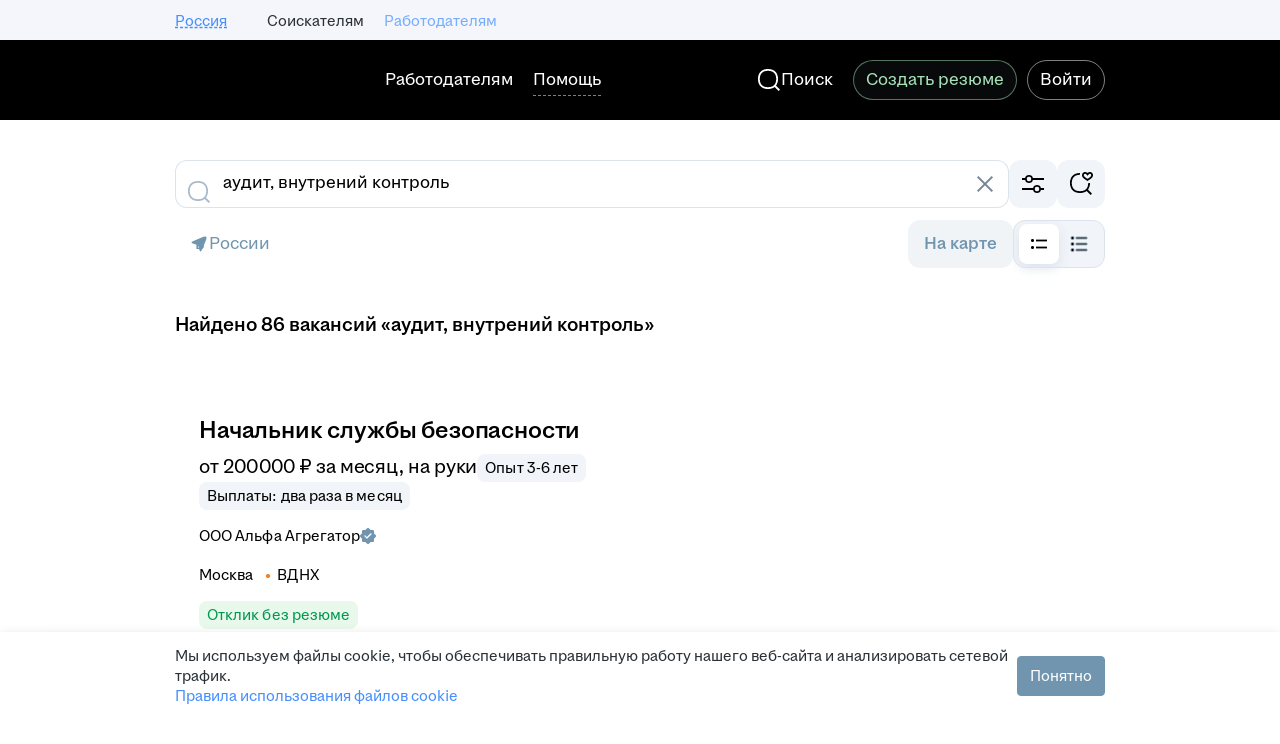

--- FILE ---
content_type: text/plain; charset=utf-8
request_url: https://eye.targetads.io/web/collect?dl=https%3A%2F%2Fzarplata.ru%2Fsearch%2Fvacancy%3Ftext%3D%25D0%25B0%25D1%2583%25D0%25B4%25D0%25B8%25D1%2582%252C%2B%25D0%25B2%25D0%25BD%25D1%2583%25D1%2582%25D1%2580%25D0%25B5%25D0%25BD%25D0%25B8%25D0%25B9%2B%25D0%25BA%25D0%25BE%25D0%25BD%25D1%2582%25D1%2580%25D0%25BE%25D0%25BB%25D1%258C%26area%3D1&ref=&ul=en-us%40posix&ww=1280&wh=720&dt=%D0%A0%D0%B0%D0%B1%D0%BE%D1%82%D0%B0+%D0%B2+%D0%9C%D0%BE%D1%81%D0%BA%D0%B2%D0%B5%2C+%D0%BF%D0%BE%D0%B8%D1%81%D0%BA+%D0%BF%D0%B5%D1%80%D1%81%D0%BE%D0%BD%D0%B0%D0%BB%D0%B0+%D0%B8+%D0%BF%D1%83%D0%B1%D0%BB%D0%B8%D0%BA%D0%B0%D1%86%D0%B8%D1%8F+%D0%B2%D0%B0%D0%BA%D0%B0%D0%BD%D1%81%D0%B8%D0%B9+-+zarplata.ru&pid=12730&cid=TA-1769000427011-HHR3YLRYG&yandexuid=&edttm=1769000429&sid=-1191757866&ss=1
body_size: 24
content:
218246068252948525

--- FILE ---
content_type: application/javascript; charset=utf-8
request_url: https://zarplata.ru/static/build/5209.8847ae7b60a62b91.js
body_size: 13501
content:
try{!function(){var e="undefined"!=typeof window?window:"undefined"!=typeof global?global:"undefined"!=typeof globalThis?globalThis:"undefined"!=typeof self?self:{},a=(new e.Error).stack;a&&(e._sentryDebugIds=e._sentryDebugIds||{},e._sentryDebugIds[a]="e3410d0c-461a-4838-951b-612f46bb9030",e._sentryDebugIdIdentifier="sentry-dbid-e3410d0c-461a-4838-951b-612f46bb9030")}()}catch(e){}!function(){try{var e="undefined"!=typeof window?window:"undefined"!=typeof global?global:"undefined"!=typeof globalThis?globalThis:"undefined"!=typeof self?self:{};e._sentryModuleMetadata=e._sentryModuleMetadata||{},e._sentryModuleMetadata[(new e.Error).stack]=function(e){for(var a=1;a<arguments.length;a++){var t=arguments[a];if(null!=t)for(var r in t)t.hasOwnProperty(r)&&(e[r]=t[r])}return e}({},e._sentryModuleMetadata[(new e.Error).stack],{"_sentryBundlerPluginAppKey:sentry-js-hh-filter-key":!0})}catch(e){}}(),function(){try{("undefined"!=typeof window?window:"undefined"!=typeof global?global:"undefined"!=typeof globalThis?globalThis:"undefined"!=typeof self?self:{}).SENTRY_RELEASE={id:"be2463762974fb636bea7c411d61e0abeff3ef22"}}catch(e){}}(),(globalThis.__xhh_LOADABLE_LOADED_CHUNKS__=globalThis.__xhh_LOADABLE_LOADED_CHUNKS__||[]).push([["5209"],{188358:function(e,a,t){t.d(a,{_:()=>l});var r=t(595260),o=t(723112),i=t(207140);const l=({area:e,inputValue:a})=>(0,r.useMemo)((()=>(0,i.I1)(i.qu.Auto,`districts_${e}`,o.Z,i.iQ,{inputValue:a,minCharsCount:2})),[e,a])},497763:function(e,a,t){t.d(a,{a:()=>s});var r=t(595260),o=t(594948),i=t(207140);const l=e=>e?e.map((e=>({type:"cells",items:[{data:e,value:e.text}]}))):[],s=({area:e,inputValue:a})=>{const t=(0,o.v)((e=>e.langs[0]));return(0,r.useMemo)((()=>(0,i.I1)(i.qu.Auto,`metro_${t}_${e}`,l,i.iQ,{inputValue:a,minCharsCount:2})),[e,a,t])}},417914:function(e,a,t){t.d(a,{M:()=>S});var r=t(595260),o=t(941545),i=t(599998),l=t(739907);const s="interval.years.0",n="interval.years.1",d="interval.years.2",c="interval.years.2",u="interval.months.0",m="interval.months.1",h="interval.months.2",p="interval.months.2",y="lang.day.1",v="lang.day.2",g="lang.day.5",x="lang.day.5",C=(e,a)=>a?e.substring(0,3):e,f=({years:e=0,months:a=0,days:t=0,isShort:i=!1,trls:f})=>(0,l.jsxs)(r.Fragment,{children:[e>0&&(0,l.jsx)(o.q,{many:f[d],some:f[n],one:f[s],zero:f[c],value:e}),a>0&&(0,l.jsx)(o.q,{many:C(f[h],i),some:C(f[m],i),one:C(f[u],i),zero:C(f[p],i),value:a,formatValue:a=>`${e?" ":""}${a}`}),t>0&&(0,l.jsx)(o.q,{many:f[g],some:f[v],one:f[y],zero:f[x],value:t,formatValue:t=>`${e||a?" ":""}${t}`})]});f.displayName="components/Conversion/DateInterval/DateIntervalComponent";const S=(0,i.x)(f)},953257:function(e,a,t){t.d(a,{w:()=>s});var r=t(599998),o=t(739907);const i={1:"month.1",2:"month.2",3:"month.3",4:"month.4",5:"month.5",6:"month.6",7:"month.7",8:"month.8",9:"month.9",10:"month.10",11:"month.11",12:"month.12"},l=({month:e,trls:a,isShort:t})=>{if(!(e=>e in i)(e))return null;const r=a[i[e]];return(0,o.jsx)(o.Fragment,{children:t?r.substring(0,3):r})};l.displayName="components/HumanDate/MonthName/MonthNameComponent";const s=(0,r.x)(l)},609581:function(e,a,t){t.d(a,{Z:()=>qr});var r=t(595260),o=t(551990),i=t(311491),l=t(730989),s=t(491606),n=t(66063),d=t(659515),c=t(193842),u=t(594948),m=t(519261),h=t(255717),p=t(268155),y=t(36074),v=t(118450),g=t(867541),x=t(122060),C=t(454386),f=t(824258),S=t(486080),A=t(105160),b=t(922366),j=t(674070),D=t(599998),_=t(739907);const k="resumeAdditionalDataCollector.save",w="resumeAdditionalDataCollector.back",E=({trls:e,children:a,isVisible:t,isSaving:r,isBackButtonEnabled:o,titleTrl:i,subtitleTrl:l,headerImageUrl:s,onClose:n,onSave:d,onGoBack:c,progressBarProps:u})=>{const{isMobile:m}=(0,y.G)(),h=(0,_.jsx)(v.z,{mode:"primary",style:"accent",onClick:d,loading:r,"data-qa":"additional-data-collector__popup-save",children:e[k]}),p=(0,_.jsx)(v.z,{mode:"secondary",style:"accent",onClick:c,disabled:r,"data-qa":"additional-data-collector__popup-back",children:e[w]}),D=m?{type:"vertical",primaryActions:h}:{type:"auto",primaryActions:h,showProgress:u?(0,_.jsx)(g.k,{...u}):void 0,secondaryActions:o?p:void 0},E=(0,_.jsx)(x.o,{...D}),I=(0,_.jsx)("span",{"data-qa":"additional-data-collector__popup-title",children:i});return m?(0,_.jsx)(C.R,{visible:t,onClose:n,height:"full-screen",header:(0,_.jsx)(f.v,{title:I,subtitle:l,left:u?(0,_.jsx)(j.ee,{onClick:c,disabled:!o}):void 0,right:(0,_.jsx)(j.Cs7,{onClick:n,"data-qa":"additional-data-collector__popup-close"}),progress:u,size:"large"}),footer:E,children:a}):(0,_.jsxs)(S.u,{visible:t,onClose:n,title:I,titleDescription:l?(0,_.jsx)(A.x,{typography:"paragraph-2-regular",style:s?"contrast":"secondary",children:l}):void 0,headerImageUrl:s,actions:(0,_.jsx)(j.Cs7,{initialColor:s?"contrast":"secondary",onClick:n,"data-qa":"additional-data-collector__popup-close"}),footer:E,children:[a,(0,_.jsx)(b.X,{default:24})]})};E.displayName="ResumeAdditionalDataCollector/Popup/index/PopupComponent";const I=(0,D.x)(E);var M=t(580356);const R="resumeAdditionalDataCollector.savingAlert.title",T="resumeAdditionalDataCollector.savingAlert.save",q="resumeAdditionalDataCollector.savingAlert.close",N=({trls:e,isVisible:a,closeAlert:t,closeDataCollector:r,saveDataCollector:o})=>(0,_.jsx)(M.bZ,{visible:a,title:e[R],icon:(0,_.jsx)(j.uvJ,{}),layout:"vertical",onClose:t,buttons:(0,_.jsxs)(_.Fragment,{children:[(0,_.jsx)(v.z,{mode:"primary",style:"accent",onClick:o,"data-qa":"additional-data-collector__alert-save",children:e[T]}),(0,_.jsx)(v.z,{mode:"secondary",style:"accent",onClick:r,"data-qa":"additional-data-collector__alert-close",children:e[q]})]})});N.displayName="ResumeAdditionalDataCollector/SavingAlert/index/SavingAlertComponent";const L=(0,D.x)(N);var W=t(763370),P=t.n(W),F=t(225711),V=t.n(F),z=t(256421),O=t.n(z),B=t(204508),H=t.n(B),Z=t(206606),U=t.n(Z),Q=t(206356),X=t.n(Q),G=t(637441),K=t.n(G),$=t(229884),Y=t.n($),J=t(326744),ee=t(28537),ae=t(859716),te=t(668910),re=t.n(te),oe=t(750128),ie=t(640569),le=t(891368);const se="additionalDataCollector.achievements.textArea.placeholder",ne="additionalDataCollector.achievements.textArea.heading",de=({trls:e})=>{const a=(0,o.useDispatch)(),{isMobile:t}=(0,y.G)(),{achievements:{textAreaValue:r},isSaving:i}=(0,u.v)((e=>e.resumeAdditionalData));return(0,_.jsxs)(oe.z,{default:12,children:[(0,_.jsx)(A.x,{typography:t?"subtitle-1-semibold":"custom-1-semibold",children:e[ne]}),(0,_.jsx)(le.K,{layout:"hug",value:r,onChange:e=>{a((0,m.F3)({textAreaValue:e.target.value}))},disabled:i,placeholder:e[se]})]})};de.displayName="ResumeAdditionalDataCollector/Achievements/AchievementsTextArea/AchievementsTextAreaComponent";const ce=(0,ie.Z)(de);var ue=t(626462),me=t(15791),he=t(842953);const pe="additionalDataCollector.achievements.examples.heading",ye="additionalDataCollector.achievements.examples.append",ve=({trls:e})=>{const a=(0,o.useDispatch)(),{isMobile:t}=(0,y.G)(),{examples:r}=(0,u.v)((e=>e.resumeAdditionalData.achievements));return 0===r.length?null:(0,_.jsxs)("div",{children:[(0,_.jsx)(ue.b,{left:(0,_.jsx)(j.hOU,{initialColor:"special"}),children:(0,_.jsx)(me.j,{typography:t?"subtitle-1-semibold":"custom-1-semibold",children:e[pe]})},"heading"),r.map(((t,o)=>(0,_.jsxs)(ue.b,{vertPadding:!0,showDivider:o<r.length-1,children:[(0,_.jsx)(me.j,{typography:"paragraph-2-regular",children:t}),(0,_.jsx)(b.X,{default:12}),(0,_.jsx)(me.j,{typography:"label-2-regular",children:(0,_.jsx)(he.r,{iconLeft:(0,_.jsx)(j.M9k,{}),onClick:()=>{(e=>{a((0,m.Xt)({example:e}))})(t)},children:e[ye]})})]},t)))]})};ve.displayName="ResumeAdditionalDataCollector/Achievements/Examples/ExamplesComponent";const ge=(0,ie.Z)(ve);var xe=t(136361),Ce=t(417914),fe=t(953257),Se=t(449163),Ae=t(225098);const be=()=>{const{experience:e}=(0,u.v)((e=>e.resumeAdditionalData.achievements)),a=null==e?void 0:e[0],t=null==a?void 0:a.companyLogos,o=(0,r.useMemo)((()=>{if(!Array.isArray(null==t?void 0:t.logo))return;const e=t.logo.find((e=>e.type===Ae.EI.Medium));return null==e?void 0:e.url}),[t]);if(!a)return{position:"",companyName:"",companyLogoUrl:void 0,startDate:null,endDate:null};const{position:i,companyName:l,startDate:s,endDate:n}=a;return{position:i,companyName:l,companyLogoUrl:o,startDate:s,endDate:n}},je="additionalDataCollector.achievements.preview.now",De=({trls:e})=>{const{startDate:a,endDate:t}=be(),{splitStart:o,splitEnd:i,totalExperience:l}=(0,r.useMemo)((()=>{const e=(0,Se.S)(a),r=t?(0,Se.S)(t):null,o=new Date,i=12*o.getFullYear()+o.getMonth()+1,l=(r?12*r.year+r.month:i)-(e?12*e.year+e.month:i)+1;return{splitStart:e,splitEnd:r,totalExperience:{months:l%12,years:Math.floor(l/12)}}}),[a,t]);return o?(0,_.jsxs)("span",{children:[(0,_.jsx)(fe.w,{month:o.month}),` ${o.year}`," — ",i?(0,_.jsxs)(_.Fragment,{children:[(0,_.jsx)(fe.w,{month:i.month}),` ${i.year}`]}):e[je]," (",(0,_.jsx)(Ce.M,{years:l.years,months:l.months}),")"]}):null};De.displayName="ResumeAdditionalDataCollector/Achievements/ExperienceDateInterval/ExperienceDateIntervalComponent";const _e=(0,ie.Z)(De),ke=()=>{const e=(0,o.useDispatch)(),{position:a,companyName:t}=be(),r=(0,_.jsxs)(_.Fragment,{children:[a," · ",t," · ",(0,_.jsx)(_e,{})]});return(0,_.jsx)(xe.Z,{padding:16,borderRadius:12,borderWidth:"default",stretched:!0,onClick:()=>{e((0,m.e7)())},children:(0,_.jsx)(ue.b,{right:(0,_.jsx)(j.qYF,{initialColor:"secondary"}),children:(0,_.jsx)(me.j,{typography:"label-3-regular",children:r})})})};ke.displayName="ResumeAdditionalDataCollector/Achievements/Preview/Preview";var we=t(301023);const Ee="text-content--ZAKO6smLJzIloLKA",Ie="additionalDataCollector.achievements.preview.title",Me="additionalDataCollector.achievements.preview.heading",Re="additionalDataCollector.achievements.preview.close",Te=({trls:e})=>{const a=(0,o.useDispatch)(),{isMobile:t}=(0,y.G)(),{isPreviewPopupVisible:r,textAreaValue:i}=(0,u.v)((e=>e.resumeAdditionalData.achievements)),{position:l,companyName:s,companyLogoUrl:n}=be(),d=()=>{a((0,m.h)())},c=(0,_.jsx)(v.z,{mode:"secondary",style:"neutral",onClick:d,stretched:!0,children:e[Re]}),h=e[Ie],p=(0,_.jsxs)("div",{children:[(0,_.jsx)(xe.Z,{padding:16,borderRadius:16,style:"secondary",stretched:!0,children:(0,_.jsxs)(ue.b,{align:"top",left:(0,_.jsx)(we.q,{mode:"image",image:n,placeholder:"city",size:40,shapeCircle:!0,"aria-label":s}),children:[(0,_.jsx)(me.j,{type:"title",typography:"subtitle-1-semibold",children:l}),(0,_.jsx)(me.j,{type:"subtitle",children:s}),(0,_.jsx)(me.j,{type:"description",children:(0,_.jsx)(_e,{})})]})}),(0,_.jsx)(b.X,{default:16}),(0,_.jsx)(A.x,{style:"secondary",typography:"label-2-regular",children:e[Me]}),(0,_.jsx)(b.X,{default:8}),(0,_.jsx)("div",{className:Ee,children:(0,_.jsx)(A.x,{children:i})})]}),g=(0,_.jsx)(x.o,{type:"vertical",primaryActions:c});return t?(0,_.jsx)(C.R,{visible:r,onClose:d,height:"content",header:(0,_.jsx)(f.v,{title:h,showDivider:"always"}),footer:g,children:p}):(0,_.jsxs)(S.u,{visible:r,onClose:d,title:h,titleSize:"medium",footer:g,children:[p,(0,_.jsx)(b.X,{default:24})]})};Te.displayName="ResumeAdditionalDataCollector/Achievements/PreviewPopup/PreviewPopupComponent";const qe=(0,ie.Z)(Te),Ne=()=>{const{vacancyId:e,resumeHash:a,steps:t,currentStepIndex:o}=(0,u.v)((e=>e.resumeAdditionalData)),i=t.length;return(0,r.useEffect)((()=>{re()({hhtmSource:"resume_achievements_data_request",vacancyId:e,resumeId:a,stepsCount:i,currentStep:o+1})}),[e,a,i,o]),(0,_.jsxs)(oe.z,{default:20,gteM:24,children:[(0,_.jsx)(ke,{}),(0,_.jsx)(ce,{}),(0,_.jsx)(ge,{}),(0,_.jsx)(qe,{})]})};Ne.displayName="ResumeAdditionalDataCollector/Achievements/index/Achievements";var Le=t(234811),We=t.n(Le),Pe=t(439624);var Fe=t(838244),Ve=t(261689),ze=t(189480),Oe=t(147271);const Be="driver-licenses-wrapper--el3jG5GetZEbRCHG",He="has-vehicle-wrapper--KENGJr8RoVIEU1Rp",Ze="resumeAdditionalDataCollector.driverLicenseType",Ue="resumeAdditionalDataCollector.hasVehicle",Qe={[ze.qC.A]:"driverLicenseTypes.A",[ze.qC.B]:"driverLicenseTypes.B",[ze.qC.C]:"driverLicenseTypes.C",[ze.qC.D]:"driverLicenseTypes.D",[ze.qC.E]:"driverLicenseTypes.E",[ze.qC.BE]:"driverLicenseTypes.BE",[ze.qC.CE]:"driverLicenseTypes.CE",[ze.qC.DE]:"driverLicenseTypes.DE",[ze.qC.TM]:"driverLicenseTypes.TM",[ze.qC.TB]:"driverLicenseTypes.TB"},Xe=({trls:e})=>{const a=(0,o.useDispatch)(),{vacancyId:t,resumeHash:i,hasVehicle:l,driverLicenses:s,isSaving:n,steps:d,currentStepIndex:c}=(0,u.v)((e=>e.resumeAdditionalData)),h=d.length;return(0,r.useEffect)((()=>{re()({hhtmSource:"driver_data_request",vacancyId:t,resumeId:i,stepsCount:h,currentStep:c+1})}),[t,i,h,c]),(0,_.jsxs)(oe.z,{default:24,children:[(0,_.jsx)("div",{className:He,children:(0,_.jsx)(Fe.g,{flexible:!0,disabled:n,checked:l,"aria-label":e[Ue],borderRadius:12,name:"hasVehicle",padding:16,type:"checkbox",readOnly:!0,onClick:()=>{a((0,m.wq)())},children:(0,_.jsx)(ue.b,{right:(0,_.jsx)(Ve.X,{disabled:n,checked:l,readOnly:!0,"data-qa":"additional-data-collector__has-vehicle-checkbox"}),children:(0,_.jsx)(me.j,{"data-qa":"additional-data-collector__has-vehicle-checkbox-text",children:e[Ue]})})})}),(0,_.jsxs)(oe.z,{default:12,children:[(0,_.jsx)(A.x,{style:"secondary",children:e[Ze]}),(0,_.jsx)("div",{className:Be,children:Oe.Ey.map((t=>{var r;const o=e[Qe[t]],i=null!==(r=s[t])&&void 0!==r&&r;return(0,_.jsx)(Fe.g,{flexible:!0,disabled:n,checked:i,"aria-label":o,borderRadius:12,name:t,padding:16,type:"checkbox",readOnly:!0,onClick:()=>{return e=t,void a((0,m.sb)({driverLicense:e}));var e},children:(0,_.jsx)(ue.b,{right:(0,_.jsx)(Ve.X,{disabled:n,checked:i,readOnly:!0,"data-qa":"additional-data-collector__driver-license-type-checkbox"}),children:(0,_.jsx)(me.j,{"data-qa":"additional-data-collector__driver-license-type-checkbox-text",children:o})})},t)}))})]})]})};Xe.displayName="ResumeAdditionalDataCollector/DriverLicense/index/DriverLicenseComponent";const Ge=(0,D.x)(Xe);var Ke=t(488581),$e=t.n(Ke);function Ye(e){return Object.entries(e).reduce(((e,[a,t])=>(t&&e.push(a),e)),[])}const Je=async(e,a)=>await h._i.post("/shards/applicant/profile/update",e,{signal:a});var ea=t(997543),aa=t(257068),ta=t(872274),ra=t(534058);const oa=async({resumeHash:e,workSchedules:a,hhtmSource:t,abortSignal:r})=>{const o=(e=>{const a=[];for(const[t,r]of Object.entries(e))r&&a.push({string:t});return a})(a);if(0===o.length)return;const i={workSchedule:o};await Pe.r.update(e,t,i,r),We()()},ia={full_day:"resume.editor.workSchedule.full_day",shift:"resume.editor.workSchedule.shift",flexible:"resume.editor.workSchedule.flexible",remote:"resume.editor.workSchedule.remote",fly_in_fly_out:"resume.editor.workSchedule.fly_in_fly_out"},la="resumeAdditionalDataCollector.attemptToUncheckAllWorkSchedules",sa=({trls:e})=>{const{isMobile:a}=(0,y.G)(),t=(0,o.useDispatch)(),i=(0,r.useRef)(null),{vacancyId:l,resumeHash:s,workSchedules:n,isAttemptToUncheckAllWorkSchedules:d,steps:c,currentStepIndex:h,isSaving:p}=(0,u.v)((e=>e.resumeAdditionalData)),v=c.length,g=Object.keys(n).length>0,x=p||!g;return(0,r.useEffect)((()=>{(async()=>{if(s&&!g)try{var e;null===(e=i.current)||void 0===e||e.abort();const a=new AbortController;i.current=a;const r=await(async({resumeHash:e,abortSignal:a})=>{const t=await Pe.r.get(e,a);if(!(0,ra.d)(t))return{};const r=t.resume.workSchedule,o={};for(const{string:e}of r)o[e]=!0;return o})({resumeHash:s,abortSignal:a.signal});t((0,m.bj)({workSchedules:r}))}catch(e){t((0,ta.c0)("error-api")),console.error(e)}})()}),[s,g,t]),(0,r.useEffect)((()=>{re()({hhtmSource:"work_schedule_data_request",vacancyId:l,resumeId:s,stepsCount:v,currentStep:h+1})}),[l,s,v,h]),(0,r.useEffect)((()=>()=>{var e;null===(e=i.current)||void 0===e||e.abort()}),[]),(0,_.jsxs)(_.Fragment,{children:[(0,_.jsx)(oe.z,{default:12,children:aa.SR.map((r=>{var o;const i=e[ia[r]],l=null!==(o=n[r])&&void 0!==o&&o,s=(0,_.jsx)(Ve.X,{disabled:x,checked:l,readOnly:!0,"data-qa":"additional-data-collector__fifo-checkbox"});return(0,_.jsx)(Fe.g,{flexible:!0,disabled:x,checked:l,"aria-label":i,borderRadius:12,name:r,padding:16,type:"checkbox",readOnly:!0,onClick:()=>{return e=r,void t((0,m.Rg)({workSchedule:e}));var e},children:(0,_.jsx)(ue.b,{right:a?s:void 0,left:a?void 0:s,children:(0,_.jsx)(me.j,{"data-qa":"additional-data-collector__fifo-checkbox-text",children:i})})},r)}))}),d&&(0,_.jsx)(ea.A,{showClose:!0,addon:(0,_.jsx)(j.L1_,{initialColor:"negative"}),onClose:()=>{t((0,m.jE)())},children:e[la]})]})};sa.displayName="ResumeAdditionalDataCollector/Fifo/index/FifoComponent";const na=(0,D.x)(sa);var da=t(97480),ca=t(706444),ua=t.n(ca),ma=t(68403),ha=t(286640),pa=t(806683);const ya="resumeAdditionalDataCollector.photo.upload.title",va="resumeAdditionalDataCollector.photo.upload.titleMobile",ga="resumeAdditionalDataCollector.photo.upload.subTitle",xa="resumeAdditionalDataCollector.photo.upload.select",Ca="resumeAdditionalDataCollector.photo.upload.replace",fa={default:"rb.edit.photo.uploaderror",network:"rb.edit.photo.networkError",limit_reached:"gallery.limitReached",image_too_large:"gallery.imageTooLarge",too_many_images:"resume.editor.photo.upload.error.tooManyImages",file_without_extension:"rb.edit.photo.noExtension"},Sa={"image/*":[".png",".jpeg",".jpg"]},Aa=({trls:e})=>{const a=(0,o.useDispatch)(),{vacancyId:t,resumeHash:i,photoId:l,photoLoadedFiles:s,steps:n,currentStepIndex:d}=(0,u.v)((e=>e.resumeAdditionalData)),c=n.length,h=(0,_.jsx)(v.z,{mode:"secondary",size:"small",style:"accent",onClick:()=>ua()({vacancyId:t,resumeId:i}),"data-qa":"additional-data-collector__photo-select",children:e[xa]}),p=(0,_.jsx)(v.z,{mode:"secondary",size:"small",style:"accent","data-qa":"additional-data-collector__photo-replace",children:e[Ca]}),y=(0,_.jsx)(v.z,{mode:"secondary",size:"small",style:"accent",icon:(0,_.jsx)(j.weN,{}),"data-qa":"additional-data-collector__photo-delete"});(0,r.useEffect)((()=>{re()({hhtmSource:"photo_data_request",vacancyId:t,resumeId:i,stepsCount:c,currentStep:d+1})}),[t,i,c,d]);const g=(0,_.jsx)("span",{"data-qa":"additional-data-collector__photo-instruction",children:e[ya]});return(0,_.jsx)(ha.g,{size:"medium",accept:Sa,files:s,trls:{title:g,titleMobile:e[va],subTitle:e[ga]},renderFileInfo:a=>{const{error:t}=a;if(t)return Object.hasOwn(fa,t)?e[fa[t]]:e[fa.default]},selectFileButton:h,deleteFileButton:y,replaceImageButton:p,onFileDelete:async()=>{try{l&&await pa.g.remove(l),a((0,m.Iy)())}catch(e){console.error(e)}},onDropAccepted:async e=>{const r=e[0];a((0,m.he)({photoLoadedFiles:[{...r,loading:!0}]}));try{const e=(await pa.g.upload("RESUME_PHOTO",r.data)).data.id;(0,ma.uploadedPhotoElementShownRaw)({vacancyId:t,resumeId:i}),a([(0,m.tV)({photoId:e}),(0,m.he)({photoLoadedFiles:[{...r,loading:!1}]})])}catch(e){const o=e,l=o.response?o.response.data.message:"network",s=new File(["error"],r.data.name);(0,da.photoUploadErrorElementShownRaw)({vacancyId:t,resumeId:i}),a((0,m.he)({photoLoadedFiles:[{data:s,error:l,loading:!1}]}))}}})};Aa.displayName="ResumeAdditionalDataCollector/Photo/index/PhotoComponent";const ba=(0,D.x)(Aa);var ja=t(707009),Da=t(372331),_a=t(248953),ka=t(570633);const wa="additionalDataCollector.preferredWorkArea.area.label",Ea="additionalDataCollector.preferredWorkArea.area.placeholder",Ia="additionalDataCollector.preferredWorkArea.area.headerTitle",Ma=({trls:e})=>{var a;const t=(0,o.useDispatch)(),{isSaving:i,preferredWorkArea:{area:l}}=(0,u.v)((e=>e.resumeAdditionalData)),[s,n]=(0,r.useState)(null!==(a=null==l?void 0:l.name)&&void 0!==a?a:"");(0,r.useEffect)((()=>{var e;n(null!==(e=null==l?void 0:l.name)&&void 0!==e?e:"")}),[null==l?void 0:l.name]);const d=(0,ka.C)({allowRegions:!0,inputValue:s});return(0,_.jsxs)(oe.z,{default:12,children:[(0,_.jsx)(ja.l,{children:e[wa]}),(0,_.jsx)(_a.Z,{inputValue:s,onChange:(e,a,r)=>{let o=null;a&&r&&(o={id:Number(r.id),name:r.text}),t((0,m.CC)({area:o}))},onSelectValidator:(e,a)=>!(null==a||!a.id),dataProvider:d,input:{component:Da.I,props:{disabled:i,placeholder:e[Ea],clearable:!0,autoComplete:"off",onChange:n,"data-qa":"additional-data-collector__preferred-work-area-input"}},headerTitle:e[Ia]})]})};Ma.displayName="PreferredWorkArea/Area/index/AreaComponent";const Ra=(0,ie.Z)(Ma);var Ta=t(566456),qa=t(261410),Na=t(188358),La=t(116279);const Wa="additionalDataCollector.preferredWorkArea.districts.label",Pa="additionalDataCollector.preferredWorkArea.districts.placeholder",Fa="additionalDataCollector.preferredWorkArea.districts.headerTitle",Va="additionalDataCollector.preferredWorkArea.districts.notExist",za="additionalDataCollector.preferredWorkArea.districts.max",Oa=({trls:e})=>{var a;const t=(0,o.useDispatch)(),{preferredWorkArea:{area:i,districts:l},isSaving:s}=(0,u.v)((e=>e.resumeAdditionalData)),n=(e=>{const[a,t]=(0,r.useState)(!1);return(0,r.useEffect)((()=>{const a=new AbortController;return e?h._i.get("/shards/have_area_districts",{params:{area:String(e),filterMicro:!0},signal:a.signal}).then((e=>{t(e.result)})).catch((e=>{h._i.isCancel(e)||t(!1)})):t(!1),()=>{a.abort()}}),[e]),a})(null==i?void 0:i.id),d=!!i&&!n,c=l.length>=La.iC,p=s||c||!n,[y,v]=(0,r.useState)(""),g=(0,Na._)({area:`${null!==(a=null==i?void 0:i.id)&&void 0!==a?a:""}`,inputValue:y});let x;return d?x=e[Va]:c&&(x=(0,ae.WU)(e[za],{"{0}":La.iC})),(0,_.jsxs)(oe.z,{default:12,children:[(0,_.jsx)(ja.l,{children:e[Wa]}),l.length>0?(0,_.jsx)(Ta.T,{children:l.map((e=>(0,_.jsx)(qa.X,{disabled:s,Element:"button",onDelete:()=>{return a=e.id,void t((0,m.ZQ)({districtId:a}));var a},"data-qa":"additional-data-collector__preferred-work-area-district-chip",children:e.name},e.id)))}):null,(0,_.jsx)(_a.Z,{inputValue:y,onChange:(e,a,r)=>{a&&null!=r&&r.id&&(v(""),t((0,m.WN)({district:{id:Number(r.id),name:r.text}})))},onSelectValidator:(e,a)=>!(null==a||!a.id),dataProvider:g,input:{component:Da.I,props:{description:x,disabled:p,placeholder:e[Pa],clearable:!0,autoComplete:"off",onChange:v,"data-qa":"additional-data-collector__preferred-work-area-district-input"}},headerTitle:e[Fa]})]})};Oa.displayName="PreferredWorkArea/Districts/index/DistrictsComponent";const Ba=(0,ie.Z)(Oa);var Ha=t(497763);const Za=({color:e="#ffffff"})=>(0,_.jsx)("svg",{width:"24",height:"24",viewBox:"0 0 24 24",fill:"none",xmlns:"http://www.w3.org/2000/svg",children:(0,_.jsx)("rect",{x:"9",y:"4",width:"6",height:"16",rx:"3",fill:e})});Za.displayName="PreferredWorkArea/MetroLineIcon/index/MetroLineIcon";const Ua="icon--hCOEEwiN8ZU7EzEh",Qa=({color:e="#ffffff"})=>(0,_.jsx)("span",{className:Ua,style:{backgroundColor:e}});Qa.displayName="PreferredWorkArea/MetroStationIcon/index/MetroStationIcon";const Xa="additionalDataCollector.preferredWorkArea.metro.label",Ga="additionalDataCollector.preferredWorkArea.metro.placeholder",Ka="additionalDataCollector.preferredWorkArea.metro.headerTitle",$a="additionalDataCollector.preferredWorkArea.metro.notExist",Ya="additionalDataCollector.preferredWorkArea.metro.maxAll",Ja="additionalDataCollector.preferredWorkArea.metro.maxLines",et="additionalDataCollector.preferredWorkArea.metro.maxStations",at=({trls:e})=>{var a;const t=(0,o.useDispatch)(),{preferredWorkArea:{area:i,metroLines:l,metroStations:s},isSaving:n}=(0,u.v)((e=>e.resumeAdditionalData)),d=(e=>{const{metroCities:a}=(0,u.v)((e=>e.resumeAdditionalData)),t=(0,r.useMemo)((()=>new Set(a)),[a]);return!!e&&t.has(e)})(null==i?void 0:i.id),c=!!i&&!d,h=l.length>=La.DE,p=s.length>=La.V5,y=h&&p,v=n||y||!d,[g,x]=(0,r.useState)(""),C=(0,Ha.a)({area:`${null!==(a=null==i?void 0:i.id)&&void 0!==a?a:""}`,inputValue:g}),f=(0,r.useMemo)((()=>[...s.map((e=>({...e,isLine:!1}))),...l.map((e=>({...e,isLine:!0})))]),[l,s]);let S;return c?S=e[$a]:y?S=e[Ya]:h?S=(0,ae.WU)(e[Ja],{"{0}":La.DE}):p&&(S=(0,ae.WU)(e[et],{"{0}":La.V5})),(0,_.jsxs)(oe.z,{default:12,children:[(0,_.jsx)(ja.l,{children:e[Xa]}),f.length>0?(0,_.jsx)(Ta.T,{children:f.map((e=>(0,_.jsx)(qa.X,{addon:e.isLine?(0,_.jsx)(Za,{color:e.color}):(0,_.jsx)(Qa,{color:e.color}),disabled:n,Element:"button",onDelete:()=>{return a=e.id,r=e.isLine,void t((0,m.XD)({metroId:a,isLine:r}));var a,r},"data-qa":"additional-data-collector__preferred-work-area-metro-chip",children:e.name},`${e.isLine?"line":"station"}.${e.id}`)))}):null,(0,_.jsx)(_a.Z,{inputValue:g,onChange:(e,a,r)=>{a&&null!=r&&r.id&&(x(""),t((0,m.uP)({metroItem:r})))},onSelectValidator:(e,a)=>!(null==a||!a.id),dataProvider:C,headerTitle:e[Ka],input:{component:Da.I,props:{description:S,disabled:v,placeholder:e[Ga],clearable:!0,autoComplete:"off",onChange:x,"data-qa":"additional-data-collector__preferred-work-area-metro-input"}},renderItem:({data:e,item:a,isMobile:t})=>{if(!e)return null;if("cells"===a.type){const a=e.line?(0,_.jsx)(Qa,{color:e.color}):(0,_.jsx)(Za,{color:e.color});return(0,_.jsx)(ue.b,{horPadding:t,vertPadding:t,left:a,children:(0,_.jsx)(me.j,{children:e.text})})}return null}})]})};at.displayName="PreferredWorkArea/Metro/index/MetroComponent";const tt=(0,ie.Z)(at),rt=()=>{const{vacancyId:e,resumeHash:a,steps:t,currentStepIndex:o}=(0,u.v)((e=>e.resumeAdditionalData)),i=t.length;return(0,r.useEffect)((()=>{re()({hhtmSource:"preferred_work_area_data_request",vacancyId:e,resumeId:a,stepsCount:i,currentStep:o+1})}),[e,a,i,o]),(0,_.jsxs)(oe.z,{default:24,children:[(0,_.jsx)(Ra,{}),(0,_.jsx)(Ba,{}),(0,_.jsx)(tt,{})]})};rt.displayName="ResumeAdditionalDataCollector/PreferredWorkArea/index/PreferredWorkArea";const ot="region-items--HSo5rL6pNdQE5nJu",it="region-item-wrapper--WwzHJXk6gBMUqzmf",lt={title:"resumeAdditionalDataCollector.region.alert.title",action:"resumeAdditionalDataCollector.region.alert.action"},st={[aa.CQ.VacancyRegion]:"resumeAdditionalDataCollector.region.option.vacancyRegion",[aa.CQ.AnyRegion]:"resumeAdditionalDataCollector.region.option.anyRegion",[aa.CQ.NoneRegion]:"resumeAdditionalDataCollector.region.option.noneRegion"},nt={[aa.CQ.VacancyRegion]:"add_area",[aa.CQ.AnyRegion]:"all_areas",[aa.CQ.NoneRegion]:"reject_area"},dt={[aa.CQ.VacancyRegion]:"additional-data-collector__region-can-work-yes",[aa.CQ.AnyRegion]:"additional-data-collector__region-can-work-any-region",[aa.CQ.NoneRegion]:"additional-data-collector__region-cannot-work"},ct=({trls:e})=>{const a=(0,o.useDispatch)(),[t,i]=(0,r.useState)(!1),{vacancyId:l,resumeHash:s,regionOption:n,steps:d,currentStepIndex:c,isSaving:h}=(0,u.v)((e=>e.resumeAdditionalData)),{isMobile:p}=(0,y.G)(),g=d.length;(0,r.useEffect)((()=>{re()({hhtmSource:"area_mismatch_data_request",vacancyId:l,resumeId:s,stepsCount:g,currentStep:c+1})}),[l,s,g,c]);const x=()=>{i(!1)};return(0,_.jsxs)(_.Fragment,{children:[(0,_.jsx)("div",{className:ot,children:[aa.CQ.VacancyRegion,aa.CQ.AnyRegion,aa.CQ.NoneRegion].map((t=>(0,_.jsx)(Fe.g,{type:"radio",name:"region",value:t,checked:n===t,onChange:e=>{(e=>{a((0,m.jW)({regionOption:e})),e===aa.CQ.AnyRegion&&i(!0)})(e.target.value)},padding:24,paddingTop:16,paddingBottom:16,borderRadius:24,disabled:h,"data-qa":dt[t],flexible:!0,children:(0,_.jsx)("div",{className:it,children:(0,_.jsx)(A.x,{typography:p?"label-2-regular":"label-1-regular",children:e[st[t]]})})},t)))}),(0,_.jsx)(M.bZ,{icon:(0,_.jsx)(j.l5_,{}),iconStyle:"warning",title:e["resumeAdditionalDataCollector.region.alert.title"],layout:"vertical",buttons:(0,_.jsx)(v.z,{mode:"secondary",style:"neutral",onClick:x,children:e[lt.action]}),visible:t,onClose:x})]})};ct.displayName="ResumeAdditionalDataCollector/Region/index/RegionComponent";const ut=(0,ie.Z)(ct);var mt=t(735927),ht=t(881791),pt=t(935192),yt=t(339449),vt=t(482336),gt=t(811283);const xt="resumeAdditionalDataCollector.salary.placeholder",Ct=({trls:e})=>{const a=(0,o.useDispatch)(),t=(0,u.v)((e=>e.currencies)),i=(0,r.useMemo)((()=>t.list.filter((e=>e.site))),[t.list]),{vacancyId:l,resumeHash:s,salaryAmount:n,salaryCurrency:d,steps:c,currentStepIndex:h,isSaving:p}=(0,u.v)((e=>e.resumeAdditionalData)),y=c.length,v=null===d?"":(0,gt.i)({trls:e,value:d}),g=e=>{const t=e.target.value;a((0,m.u2)({currency:t}))};return(0,r.useEffect)((()=>{re()({hhtmSource:"salary_data_request",vacancyId:l,resumeId:s,stepsCount:y,currentStep:h+1})}),[l,s,y,h]),(0,_.jsxs)(oe.z,{default:12,children:[(0,_.jsx)(mt.Y,{size:"large",placeholder:e[xt],value:null===n?"":n.toString(),postfix:v,maxLength:8,allowNegative:!1,disabled:p,elevatePlaceholder:!0,clearable:!0,onChange:e=>{const t=parseInt(e||"0",10);a((0,m.oz)({amount:t}))},"data-qa":"additional-data-collector__salary-amount"}),(0,_.jsx)(ht.xR,{children:(0,_.jsx)(pt.q,{default:8,children:i.map((({code:a})=>(0,_.jsx)(yt.r,{children:(0,_.jsx)(vt.q,{type:"radio",name:"currency",value:a,checked:d===a,disabled:p,onChange:g,"data-qa":"additional-data-collector__salary-currency",children:(0,gt.i)({trls:e,value:a,fullLabel:!0,capitalizeFirstLetter:!0})})},a)))})})]})};Ct.displayName="ResumeAdditionalDataCollector/Salary/index/SalaryComponent";const ft=(0,ie.Z)(Ct);var St=t(622067),At=t.n(St);const bt="wrapper--Xx4UvQnG2_4MX5vB",jt="svg--f1lBIK7r7rMA1wLW",Dt="progress-background--MH9VrEjKa8sFQMcg",_t="progress50--lxbhagjNi_AyrYFc",kt="progress75--YS9Cly2RTkUgRlza",wt="progress100--HmDyMbi48IEYCrqx",Et="progress-bar--EBZAKz7SEQcowJyE",It=2*Math.PI*9,Mt=({percentage:e})=>{const a=It*((100-e)/100);return(0,_.jsx)("div",{className:bt,children:(0,_.jsxs)("svg",{width:24,height:24,viewBox:"0 0 24 24",xmlns:"http://www.w3.org/2000/svg",className:jt,children:[(0,_.jsx)("circle",{cx:12,cy:12,fill:"none",r:9,strokeWidth:3,className:At()(Dt,{[_t]:50===e,[kt]:75===e,[wt]:100===e})}),(0,_.jsx)("circle",{cx:12,cy:12,fill:"none",r:9,strokeWidth:3,strokeDasharray:It,strokeDashoffset:a,className:At()(Et,{[_t]:50===e,[kt]:75===e,[wt]:100===e})})]})})};Mt.displayName="ResumeAdditionalDataCollector/CircularProgress/index/CircularProgress";const Rt={progress25:"additionalDataCollector.salaryMismatch.progress.25",progress50:"additionalDataCollector.salaryMismatch.progress.50",progress75:"additionalDataCollector.salaryMismatch.progress.75",progress100:"additionalDataCollector.salaryMismatch.progress.100"},Tt=[{min:1,max:60,key:"progress25",percentage:25},{min:60,max:120,key:"progress50",percentage:50},{min:120,max:180,key:"progress75",percentage:75},{min:180,max:Number.MAX_SAFE_INTEGER,key:"progress100",percentage:100}],qt=({trls:e})=>{const{isMobile:a}=(0,y.G)(),{message:t}=(0,u.v)((e=>e.resumeAdditionalData.salaryMismatch)),o=t.length,[i,l]=(0,r.useMemo)((()=>{for(const{min:a,max:t,key:r,percentage:i}of Tt)if(o>=a&&o<t)return[i,e[Rt[r]]];return[0,""]}),[o,e]);return(0,_.jsxs)(pt.q,{default:8,children:[(0,_.jsx)(Mt,{percentage:i}),(0,_.jsx)(A.x,{typography:a?"paragraph-3-regular":"paragraph-2-regular",children:l})]})};qt.displayName="ResumeAdditionalDataCollector/SalaryMismatch/MessageProgress/MessageProgressComponent";const Nt=(0,ie.Z)(qt);var Lt=t(261028),Wt=t(590863);const Pt="additionalDataCollector.salaryMismatch.editor.placeholder.desktop",Ft=({trls:e})=>{const a=(0,o.useDispatch)(),{salaryMismatch:{resumeSalaryAmount:t,resumeSalaryCurrency:i},isSaving:l}=(0,u.v)((e=>e.resumeAdditionalData)),s=(0,u.v)((e=>e.currencies)),n=(0,r.useMemo)((()=>{const a=s.list.filter((e=>e.site)).map((({code:a})=>({value:a,text:(0,gt.i)({trls:e,value:a})})));return(0,Lt.Bn)(a)}),[s.list,e]),d=(0,gt.i)({trls:e,value:i}),c={value:i,text:d};return(0,_.jsxs)(pt.q,{default:12,children:[(0,_.jsx)(mt.Y,{size:"large",placeholder:e[Pt],value:t.toString(),postfix:d,maxLength:8,allowNegative:!1,elevatePlaceholder:!0,clearable:!0,disabled:l,onChange:e=>{const t=parseInt(e||"0",10);a((0,m.eo)({amount:t}))}}),(0,_.jsx)(Wt.P,{type:"checkbox",name:"resumeSalaryCurrency",value:c,onChange:e=>{return t=e.value,void a((0,m.vQ)({currency:t}));var t},widthEqualToActivator:!1,dataProvider:n,loading:l,triggerProps:{size:"large"}})]})};Ft.displayName="ResumeAdditionalDataCollector/SalaryMismatch/SalaryEditorDesktop/SalaryEditorDesktopComponent";const Vt=(0,ie.Z)(Ft),zt="additionalDataCollector.salaryMismatch.editor.title",Ot="additionalDataCollector.salaryMismatch.editor.save",Bt="additionalDataCollector.salaryMismatch.editor.placeholder.mobile",Ht=({trls:e})=>{const a=(0,o.useDispatch)(),{resumeSalaryAmount:t,resumeSalaryCurrency:i,isSalaryEditorVisible:l}=(0,u.v)((e=>e.resumeAdditionalData.salaryMismatch)),s=(0,u.v)((e=>e.currencies)),n=(0,r.useMemo)((()=>s.list.filter((e=>e.site))),[s.list]),d=(0,gt.i)({trls:e,value:i}),c=()=>{a((0,m.nm)())},h=e=>{const t=e.target.value;a((0,m.vQ)({currency:t}))};return(0,_.jsx)(C.R,{visible:l,onClose:c,height:"content",header:(0,_.jsx)(f.v,{title:e[zt],right:(0,_.jsx)(j.Cs7,{onClick:c})}),footer:(0,_.jsx)(x.o,{type:"vertical",primaryActions:(0,_.jsx)(v.z,{mode:"primary",style:"accent",onClick:c,children:e[Ot]})}),children:(0,_.jsxs)(oe.z,{default:12,children:[(0,_.jsx)(mt.Y,{size:"large",placeholder:e[Bt],value:t.toString(),postfix:d,maxLength:8,allowNegative:!1,elevatePlaceholder:!0,clearable:!0,onChange:e=>{const t=parseInt(e||"0",10);a((0,m.eo)({amount:t}))}}),(0,_.jsx)(ht.xR,{children:(0,_.jsx)(pt.q,{default:8,children:n.map((({code:a})=>(0,_.jsx)(yt.r,{children:(0,_.jsx)(vt.q,{type:"radio",name:"currency",value:a,checked:i===a,onChange:h,children:(0,gt.i)({trls:e,value:a,fullLabel:!0,capitalizeFirstLetter:!0})})},a)))})})]})})};Ht.displayName="ResumeAdditionalDataCollector/SalaryMismatch/SalaryEditorMobile/SalaryEditorMobileComponent";const Zt=(0,ie.Z)(Ht);var Ut=t(720278);const Qt="additionalDataCollector.salaryMismatch.editor.trigger.edit",Xt="additionalDataCollector.salaryMismatch.editor.trigger.edited",Gt="additionalDataCollector.salaryMismatch.editor.trigger.empty",Kt=({trls:e})=>{const a=(0,o.useDispatch)(),{resumeSalaryAmount:t,resumeSalaryCurrency:i,isSalaryEdited:l}=(0,u.v)((e=>e.resumeAdditionalData.salaryMismatch)),s=(0,r.useMemo)((()=>t?l?(0,ae.WU)(e[Xt],{"{0}":(0,_.jsx)(Ut.Z,{currency:i,children:t})}):e[Qt]:e[Gt]),[t,i,l,e]);return(0,_.jsx)(he.r,{Element:"button",onClick:()=>{a((0,m.XN)())},iconLeft:l?(0,_.jsx)(j.ql,{}):void 0,children:s})};Kt.displayName="ResumeAdditionalDataCollector/SalaryMismatch/SalaryEditorTrigger/SalaryEditorTriggerComponent";const $t=(0,ie.Z)(Kt),Yt={isMismatched:!1,isMatched:!1,isEmpty:!1},Jt=()=>{const{vacancySalaryCurrency:e,vacancySalaryAmount:a,resumeSalaryCurrency:t,resumeSalaryAmount:r}=(0,u.v)((e=>e.resumeAdditionalData.salaryMismatch));if(!r)return{...Yt,isEmpty:!0};return e===t&&a>=r?{...Yt,isMatched:!0}:{...Yt,isMismatched:!0}},er="additionalDataCollector.salaryMismatch.message.placeholder.mismatched",ar="additionalDataCollector.salaryMismatch.message.placeholder.matched",tr=({trls:e})=>{const a=(0,o.useDispatch)(),{isMobile:t}=(0,y.G)(),{vacancyId:i,resumeHash:l,steps:s,currentStepIndex:n,salaryMismatch:{message:d,isSalaryEditorVisible:c},isSaving:h}=(0,u.v)((e=>e.resumeAdditionalData)),p=s.length,{isMismatched:v}=Jt(),g=v&&!!d,x=c&&!t?(0,_.jsx)(Vt,{}):(0,_.jsx)($t,{});return(0,r.useEffect)((()=>{re()({hhtmSource:"salary_mismatch_letter_request",vacancyId:i,resumeId:l,stepsCount:p,currentStep:n+1})}),[i,l,p,n]),(0,_.jsxs)(_.Fragment,{children:[x,(0,_.jsx)(b.X,{default:24}),(0,_.jsx)(le.K,{layout:"fill-both",placeholder:e[v?er:ar],value:d,onChange:e=>{a((0,m.Ai)({message:e.target.value}))},disabled:h}),g&&(0,_.jsxs)(_.Fragment,{children:[(0,_.jsx)(b.X,{default:12}),(0,_.jsx)(Nt,{})]}),t&&(0,_.jsx)(Zt,{})]})};tr.displayName="ResumeAdditionalDataCollector/SalaryMismatch/index/SalaryMismatchComponent";const rr=(0,ie.Z)(tr),or="additionalDataCollector.salaryMismatch.subtitle.mismatched",ir="additionalDataCollector.salaryMismatch.subtitle.matched",lr="additionalDataCollector.salaryMismatch.subtitle.empty",sr=({trls:e})=>{const{vacancySalaryAmount:a,vacancySalaryCurrency:t}=(0,u.v)((e=>e.resumeAdditionalData.salaryMismatch)),{isMismatched:r,isMatched:o,isEmpty:i}=Jt();return r?(0,ae.WU)(e[or],{"{0}":(0,_.jsx)(Ut.Z,{currency:t,children:a})}):o?e[ir]:i?e[lr]:null};sr.displayName="ResumeAdditionalDataCollector/SalaryMismatch/Subtitle/SubtitleComponent";const nr=(0,ie.Z)(sr),dr="additionalDataCollector.salaryMismatch.title.mismatched",cr="additionalDataCollector.salaryMismatch.title.matched",ur="additionalDataCollector.salaryMismatch.title.empty",mr=({trls:e})=>{const{resumeSalaryAmount:a,resumeSalaryCurrency:t}=(0,u.v)((e=>e.resumeAdditionalData.salaryMismatch)),{isMismatched:r,isMatched:o,isEmpty:i}=Jt();return r?(0,ae.WU)(e[dr],{"{0}":(0,_.jsx)(Ut.Z,{currency:t,children:a})}):o?e[cr]:i?e[ur]:null};mr.displayName="ResumeAdditionalDataCollector/SalaryMismatch/Title/TitleComponent";const hr=(0,ie.Z)(mr),pr=async({resumeHash:e,amount:a,chatId:t,message:r,currency:o,hhtmSource:i,abortSignal:l})=>{await Promise.allSettled([(async()=>{if(!a||!o)return;const t={salary:[{amount:a,currency:o}]};await Pe.r.update(e,i,t,l)})(),(async()=>{if(!t||!r)return;const e={chatId:t,message:r};await(async(e,a)=>await h._i.post("/shards/chat/send_message",e,{signal:a}))(e,l)})()]),We()()},yr=t.p+"static/images/photo__min_5fb44be1303a13d6.webp",vr="resumeAdditionalDataCollector.driverLicenseTitle",gr="resumeAdditionalDataCollector.driverLicenseSubtitle",xr="resumeAdditionalDataCollector.photoTitle",Cr="resumeAdditionalDataCollector.photoTitleDescription",fr="resumeAdditionalDataCollector.photoSelectedTitle",Sr="resumeAdditionalDataCollector.fifoTitle",Ar="resumeAdditionalDataCollector.fifoSubtitle",br="resumeAdditionalDataCollector.salaryTitle",jr="resumeAdditionalDataCollector.salarySubtitle",Dr="additionalDataCollector.preferredWorkArea.title",_r="additionalDataCollector.preferredWorkArea.subtitle",kr="additionalDataCollector.achievements.title",wr="additionalDataCollector.achievements.subtitle",Er="resumeAdditionalDataCollector.region.title",Ir="resumeAdditionalDataCollector.region.titleClarification",Mr="resumeAdditionalDataCollector.region.subtitle";function Rr(){const e=(0,u.v)((e=>e.trl)),a=(0,u.v)((e=>e.langs[0])),t=(0,J.Z)(void 0,e,a,!1),r=(0,ee.l)(yr),o=(0,u.v)((e=>e.analyticsParams.hhtmSource)),{resumeHash:i,vacancyId:l,shortVacancy:s,currentStep:n,currentStepIndex:d,steps:c,hasVehicle:m,driverLicenses:h,photoId:p,workSchedules:y,salaryAmount:v,salaryCurrency:g,preferredWorkArea:x,preferredWorkAreas:C,regionOption:f,salaryMismatch:S,achievements:A,chatId:b}=(0,u.v)((e=>e.resumeAdditionalData)),j=c.length;if("DRIVING_LICENSE"===n)return{stepComponent:(0,_.jsx)(Ge,{}),titleTrl:t[vr],subtitleTrl:t[gr],saveStep:async e=>{await(async({hasVehicle:e,driverLicenses:a,abortSignal:t})=>{const r={profile:{hasVehicle:e,driverLicenseTypes:Ye(a)}};await Je(r,t),$e()()})({hasVehicle:m,driverLicenses:h,abortSignal:e})},sendStepSavedAnalytics:e=>{V()({vacancyId:l,resumeId:i,hasVehicle:m,driver_license_types:Object.keys(h).filter((e=>h[e])).join(","),errors:e?"StepSavingError":void 0,hhtmSource:"driver_data_request"})}};if("PHOTO"===n||"PHOTO_WHITE"===n){const e=!p,a=e?r:void 0,s=e?t[Cr]:void 0;return{stepComponent:(0,_.jsx)(ba,{}),titleTrl:p?t[fr]:t[xr],subtitleTrl:s,headerImage:a,saveStep:async e=>{await(async({resumeHash:e,photoId:a,hhtmSource:t,abortSignal:r})=>{if(!a)return;const o={photo:[{string:a}]};await Pe.r.update(e,t,o,r),We()()})({resumeHash:i,photoId:p,hhtmSource:o,abortSignal:e})},sendStepSavedAnalytics:e=>{O()({vacancyId:l,resumeId:i,isPhotoUploaded:Boolean(p),errors:e?"StepSavingError":void 0,hhtmSource:"photo_data_request"})}}}return"PREFERRED_WORK_AREAS"===n||"PREFERRED_WORK_AREAS_WHITE"===n?{stepComponent:(0,_.jsx)(rt,{}),titleTrl:t[Dr],subtitleTrl:t[_r],saveStep:async e=>{await(async({preferredWorkArea:e,abortSignal:a})=>{if(!e.area)return;const t={profile:{preferredWorkAllAreas:!1,preferredWorkAreas:[{area:e.area.id,districts:e.districts.map((e=>e.id)),metroLines:e.metroLines.map((e=>e.id)),metroStations:e.metroStations.map((e=>e.id))}]}};await Je(t,a),$e()()})({preferredWorkArea:x,abortSignal:e})},sendStepSavedAnalytics:e=>{var a,t;H()({vacancyId:`${l}`,resumeId:i,preferredWorkArea:`${null!==(a=null===(t=x.area)||void 0===t?void 0:t.id)&&void 0!==a?a:""}`,preferredWorkDistricts:x.districts.map((e=>e.id)).join(";"),preferredWorkMetroLines:x.metroLines.map((e=>e.id)).join(";"),preferredWorkMetroStations:x.metroStations.map((e=>e.id)).join(";"),stepsCount:j,currentStep:d+1,errors:e?"StepSavingError":void 0,hhtmSource:"preferred_work_area_data_request"})}}:"SALARY_WHITE"===n?{stepComponent:(0,_.jsx)(ft,{}),titleTrl:t[br],subtitleTrl:t[jr],saveStep:async e=>{await(async({resumeHash:e,amount:a,currency:t,hhtmSource:r,abortSignal:o})=>{if(!a||!t)return;const i={salary:[{amount:a,currency:t}]};await Pe.r.update(e,r,i,o),We()()})({resumeHash:i,amount:v,currency:g,hhtmSource:o,abortSignal:e})},sendStepSavedAnalytics:e=>{X()({vacancyId:l,resumeId:i,salary:v,currency:g,errors:e?"StepSavingError":void 0,hhtmSource:"salary_data_request"})}}:"EMPLOYMENT_FORM_FIFO"===n?{stepComponent:(0,_.jsx)(na,{}),titleTrl:t[Sr],subtitleTrl:t[Ar],saveStep:async e=>{await oa({resumeHash:i,workSchedules:y,hhtmSource:o,abortSignal:e})},sendStepSavedAnalytics:e=>{Y()({vacancyId:l,resumeId:i,workSchedules:Object.keys(y).filter((e=>y[e])).join(","),errors:e?"StepSavingError":void 0,hhtmSource:"work_schedule_data_request"})}}:"REGION"===n?{stepComponent:(0,_.jsx)(ut,{}),titleTrl:(0,_.jsxs)(_.Fragment,{children:[t[Er],null!=s&&null!==(D=s.area)&&void 0!==D&&D.name?(0,_.jsxs)(_.Fragment,{children:[" ",(0,ae.WU)(t[Ir],{"{0}":(0,_.jsx)("span",{"data-qa":"additional-data-collector__region-clarification",children:null==s||null===(k=s.area)||void 0===k?void 0:k.name})})]}):void 0]}),subtitleTrl:t[Mr],saveStep:async e=>{await(async({regionOption:e,preferredWorkAreas:a=[],vacancyArea:t,abortSignal:r})=>{if(!e||e===aa.CQ.NoneRegion||null==t||!t["@id"])return;const o={profile:{preferredWorkAreas:e===aa.CQ.VacancyRegion?[...a.reduce(((e,a)=>{var r,o,i;return null!==(r=a.area)&&void 0!==r&&r.id&&a.area.id!==t["@id"]&&e.push({area:null!==(o=null===(i=a.area)||void 0===i?void 0:i.id)&&void 0!==o?o:null,districts:a.districts.map((e=>e.id)),metroLines:a.metroLines.map((e=>e.id)),metroStations:a.metroStations.map((e=>e.id))}),e}),[]),{area:t["@id"],districts:[],metroLines:[],metroStations:[]}]:[],preferredWorkAllAreas:e===aa.CQ.AnyRegion}};await Je(o,r),$e()()})({regionOption:f,preferredWorkAreas:C,vacancyArea:null==s?void 0:s.area,abortSignal:e})},sendStepSavedAnalytics:e=>{P()({vacancyId:String(l),resumeId:i,answer:nt[f],currentStep:d+1,stepsCount:j,errors:e?"StepSavingError":void 0,hhtmSource:"area_mismatch_data_request"})}}:"RESPONSE_LETTER_SALARY"===n?{stepComponent:(0,_.jsx)(rr,{}),titleTrl:(0,_.jsx)(hr,{}),subtitleTrl:(0,_.jsx)(nr,{}),saveStep:async e=>{await pr({resumeHash:i,amount:S.resumeSalaryAmount,currency:S.resumeSalaryCurrency,chatId:b,message:S.message,hhtmSource:o,abortSignal:e})},sendStepSavedAnalytics:e=>{K()({vacancyId:String(l),resumeId:i,letterLength:S.message.length,vacancySalary:S.vacancySalaryAmount,vacancyCurrency:S.vacancySalaryCurrency,resumeSalary:String(S.resumeSalaryAmount),resumeCurrency:S.resumeSalaryCurrency,newResumeSalary:String(S.resumeSalaryAmount),newResumeCurrency:S.resumeSalaryCurrency,stepsCount:j,currentStep:d+1,errors:e?"StepSavingError":void 0,hhtmSource:"salary_mismatch_letter_request"})}}:"RESUME_ACHIEVEMENTS"===n?{stepComponent:(0,_.jsx)(Ne,{}),titleTrl:t[kr],subtitleTrl:t[wr],saveStep:async e=>{await(async({resumeHash:e,experience:a,achievementsText:t,hhtmSource:r,abortSignal:o})=>{if(!t||!a.length)return;const i={experience:[...a]};i.experience[0]={...i.experience[0],description:t},await Pe.r.update(e,r,i,o),We()()})({resumeHash:i,experience:A.experience,achievementsText:A.textAreaValue,hhtmSource:o,abortSignal:e})},sendStepSavedAnalytics:e=>{U()({vacancyId:l,resumeId:i,errors:e?"StepSavingError":void 0,isAchievementsAdded:Boolean(A.textAreaValue),currentStep:d+1,stepsCount:j,hhtmSource:"resume_achievements_data_request"})}}:{stepComponent:null,titleTrl:"",saveStep:async()=>{},sendStepSavedAnalytics:()=>{}};var D,k}const Tr=({vacancyBodyFooterNodeRef:e})=>{var a;const t=(0,o.useDispatch)(),y=(0,r.useRef)(null),v=(0,l.ZP)("apps_addition_data_screens_shown",!0,!1),{vacancyId:g,resumeHash:x,steps:C,currentStepIndex:f,currentStep:S,isSaving:A,isSavingAlertVisible:b,postponedResponseNotification:j,postponedRedirectUrl:D}=(0,u.v)((e=>e.resumeAdditionalData)),{stepComponent:k,titleTrl:w,subtitleTrl:E,headerImage:M,saveStep:R,sendStepSavedAnalytics:T}=Rr(),{addNotification:q}=(0,d.lm)(),N=null===(a=(0,r.useContext)(i.KD))||void 0===a?void 0:a.openChatik,W=(0,s.usePush)(),P=(0,r.useMemo)((()=>{const{employerId:e,data:a,publishedForResponseResumeHash:t,topLevelSite:r,isQuestionResponse:o}=j;if(!a)return null;const i=null!=a&&a.chat_id?Number(a.chat_id):void 0;return{employerId:e,data:a,publishedForResponseResumeHash:t,topLevelSite:r,isQuestionResponse:o,addNotification:q,openChatik:()=>null==N?void 0:N({chatId:i,hhtmFromLabel:"response_notification"})}}),[j,q,N]),F=Boolean(x)&&Boolean(S),V=C.length>1,z=V&&f>0,O=V?{progress:f+1,segments:C.length}:void 0,B=()=>t((0,m.S3)()),H=()=>{const a=C.slice(0,f+1);(e=>{v&&g&&x&&h._i.post("/shards/applicant/mark_additional_data_screens_shown",{vacancyId:g,resumeHash:x,screensShown:e}).catch(console.error)})(a),P&&(0,c.s)(P),window.requestAnimationFrame((()=>{D?W(D):(null!=e&&e.current&&(0,n.default)(e.current,{topOffset:0,centered:!1}),(0,p.BH)("additional_data_request_finish",{screens:a.join(",")}))}))},Z=async()=>{t((0,m.Be)(!0));let e=!1;try{var a;null===(a=y.current)||void 0===a||a.abort();const e=new AbortController;y.current=e,await R(e.signal),t([(0,m.Be)(!1),(0,m.Kb)({onBeforeReset:H})])}catch(a){h._i.isCancel(a)||(e=!0,console.error(a))}T(e)};return(0,r.useEffect)((()=>()=>{var e;null===(e=y.current)||void 0===e||e.abort()}),[]),(0,_.jsxs)(_.Fragment,{children:[(0,_.jsx)(I,{isVisible:F,isSaving:A,isBackButtonEnabled:z,titleTrl:w,subtitleTrl:E,headerImageUrl:M,progressBarProps:O,onClose:()=>t((0,m.kB)()),onSave:Z,onGoBack:()=>t((0,m.ZM)()),children:k}),(0,_.jsx)(L,{isVisible:b,closeAlert:B,closeDataCollector:()=>{var e;B(),null===(e=y.current)||void 0===e||e.abort(),H(),t((0,m.Du)())},saveDataCollector:async()=>{B(),await Z()}})]})};Tr.displayName="components/ResumeAdditionalDataCollector/index/ResumeAdditionalDataCollector";const qr=Tr},806683:function(e,a,t){t.d(a,{g:()=>o});var r=t(255717);const o={getArtifacts:(e,a)=>r._i.get("/shards/applicant/artifacts/all",{params:{type:e},signal:a}).then((({images:e})=>e)),remove:(e,a)=>r._i.post("/applicant/resumes/artifacts/remove",void 0,{params:{id:e},signal:a}),upload:(e,a,t)=>r._i.postFormData("/applicant/resumes/artifacts/upload",{type:e,file:a},{signal:t})}},439624:function(e,a,t){t.d(a,{r:()=>o});var r=t(255717);const o={get:(e,a)=>r._i.get("/applicant/resume",{params:{resume:e},signal:a}),get_all:e=>r._i.get("/shards/applicant/resumes",{signal:e}).then((({resumes:e})=>e)),update:(e,a,t,o)=>r._i.post("/applicant/resume/edit",t,{params:{resume:e,hhtmSource:a},signal:o}).then((({data:e})=>e)),delete:(e,a,t)=>r._i.postFormData("/applicant/deleteresume",{hash:e,hhtmFrom:a,hhtmSource:t},{params:{from:"resume-delete",hhtmFromLabel:"resume-delete"}}),touch:e=>r._i.postFormData("/applicant/resumes/touch",{resume:e,undirectable:!0})}},534058:function(e,a,t){t.d(a,{L:()=>i,d:()=>o});var r=t(459187);const o=(0,r.dO)("resume"),i=(0,r.dO)("errors")},449163:function(e,a,t){t.d(a,{S:()=>r,g:()=>o});const r=e=>{if(!e)return null;const a=e.split("-");return{year:Number(a[0]),month:Number(a[1])}},o=e=>{if(!e)return{};const a=e[0].string;return{years:Math.floor(a/12),months:a%12}}},147271:function(e,a,t){t.d(a,{Ey:()=>n,Lj:()=>l,yE:()=>s});var r=t(189480),o=t(130681),i=t(456950);const l=[o.A.Full,o.A.Part,o.A.Project,o.A.Volunteer,o.A.Probation],s=[i.A.FullDay,i.A.Shift,i.A.Flexible,i.A.Remote,i.A.FlyInFlyOut],n=[r.qC.A,r.qC.B,r.qC.C,r.qC.D,r.qC.E,r.qC.BE,r.qC.CE,r.qC.DE,r.qC.TM,r.qC.TB]}}]);
//# sourceMappingURL=5209.8847ae7b60a62b91.js.map
//# debugId=e3410d0c-461a-4838-951b-612f46bb9030

--- FILE ---
content_type: application/javascript; charset=utf-8
request_url: https://zarplata.ru/static/build/VacancySearch-route.0cda4dcef0f6b3e7.js
body_size: 3441
content:
try{!function(){var e="undefined"!=typeof window?window:"undefined"!=typeof global?global:"undefined"!=typeof globalThis?globalThis:"undefined"!=typeof self?self:{},a=(new e.Error).stack;a&&(e._sentryDebugIds=e._sentryDebugIds||{},e._sentryDebugIds[a]="ab8116bb-ae34-421d-9fc4-7467e3c01987",e._sentryDebugIdIdentifier="sentry-dbid-ab8116bb-ae34-421d-9fc4-7467e3c01987")}()}catch(e){}!function(){try{var e="undefined"!=typeof window?window:"undefined"!=typeof global?global:"undefined"!=typeof globalThis?globalThis:"undefined"!=typeof self?self:{};e._sentryModuleMetadata=e._sentryModuleMetadata||{},e._sentryModuleMetadata[(new e.Error).stack]=function(e){for(var a=1;a<arguments.length;a++){var n=arguments[a];if(null!=n)for(var r in n)n.hasOwnProperty(r)&&(e[r]=n[r])}return e}({},e._sentryModuleMetadata[(new e.Error).stack],{"_sentryBundlerPluginAppKey:sentry-js-hh-filter-key":!0})}catch(e){}}(),function(){try{("undefined"!=typeof window?window:"undefined"!=typeof global?global:"undefined"!=typeof globalThis?globalThis:"undefined"!=typeof self?self:{}).SENTRY_RELEASE={id:"be2463762974fb636bea7c411d61e0abeff3ef22"}}catch(e){}}(),(globalThis.__xhh_LOADABLE_LOADED_CHUNKS__=globalThis.__xhh_LOADABLE_LOADED_CHUNKS__||[]).push([["6650"],{652873:function(e,a,n){n.d(a,{I:()=>u});var r=n(595260),t=n(551990),o=n(55873),l=n(594948),c=n(468444),s=n(255717),i=n(268155);const d=(0,o.makeSetStoreField)("employerIsChurned"),u=()=>{const e=(0,l.v)((e=>e.employerIsChurned)),a=(0,l.v)((({userType:e})=>e)),n=(0,t.useDispatch)(),o=a===c.FW.Employer;return(0,r.useEffect)((()=>{const a=new AbortController;return o&&null===e&&s._i.get("/shards/employer/churn",{signal:a.signal}).then((({isChurned:e})=>{n(d(e))})).catch((e=>null)),()=>{a.abort()}}),[n,e,o]),(0,r.useEffect)((()=>{e&&(0,i.BH)("churned_user_visit")}),[e]),null}},96540:function(e,a,n){n.d(a,{W:()=>c});var r=n(595260),t=n(542291),o=n.n(t),l=n(846192);const c=()=>{const e=(0,l.Xl)();return(0,r.useCallback)((a=>{e&&o().addEventPixels(a)}),[e])}},158361:function(e,a,n){n.r(a),n.d(a,{default:()=>Se});var r=n(595260),t=n(566183),o=n(182302),l=n(652873),c=n(75278),s=n(874785),i=n(609581),d=n(265863),u=n(602510),m=n(229298),y=n(980054),h=n(853827),f=n(124880),v=n(941545),p=n(859716),S=n(36074),x=n(105160),b=n(922366),g=n(655108),_=n.n(g),j=n(959821),H=n.n(j),T=n(599998),F=n(594948),z=n(846192),C=n(89779),V=n(325423),R=n(739907);const w=({isStartSentence:e})=>{const a=(0,F.v)((e=>e.vacancySearchResult.additionalHeaderTrl))||"";return a?e?(0,R.jsx)(R.Fragment,{children:`${a.charAt(0).toUpperCase()+a.slice(1)}${V.T4}`}):(0,R.jsx)(R.Fragment,{children:`${V.T4}${a}`}):null};w.displayName="VacancySearchHeader/AdditionalHeader/index/AdditionalHeader";var E=n(914357);const A=({children:e})=>{const{isMobile:a}=(0,S.G)(),n=(0,d.p2)();return(0,R.jsx)(E.D,{Element:"h1",size:a||n?"small":"medium",children:e})};A.displayName="components/VacancySearchHeader/HeaderTag/HeaderTag";var L=function(e){return e.RegularHeader="regularHeader",e.OnlyFoundHeader="onlyFoundHeader",e.SimilarHeader="similarHeader",e.SuitableForResume="suitableForResume",e.SimilarToVacancy="similarToVacancy",e}(L||{});const N={zp:{found:"search.vacancy.zp.found",one:"vacancy.one",some:"vacancy.some",many:"vacancy.many"},[L.OnlyFoundHeader]:{zero:"vacancySearch.onlyFoundHeader.title.found.zero",one:"vacancySearch.onlyFoundHeader.title.found.one",some:"vacancySearch.onlyFoundHeader.title.found.some",many:"vacancySearch.onlyFoundHeader.title.found.many"},[L.RegularHeader]:{zero:"vacancySearch.serp.notFound",zeroLower:"vacancySearch.serp.notFound.lower",one:"vacancySearch.title.found.one",some:"vacancySearch.title.found.some",many:"vacancySearch.title.found.many"},[L.SimilarHeader]:{zero:"vacancySearch.similarSavedSearch.title.found.zero",zeroLower:"vacancySearch.similarSavedSearch.title.found.zero.lower",one:"vacancySearch.similarSavedSearch.title.found.one",some:"vacancySearch.similarSavedSearch.title.found.some",many:"vacancySearch.similarSavedSearch.title.found.many"},[L.SuitableForResume]:{zero:"vacancySearch.suitableForResume.title.found.zero",zeroLower:"vacancySearch.suitableForResume.title.found.zero.lower",one:"vacancySearch.suitableForResume.title.found.one",some:"vacancySearch.suitableForResume.title.found.some",many:"vacancySearch.suitableForResume.title.found.many"},[L.SimilarToVacancy]:{zero:"vacancySearch.similarToVacancy.title.found.zero",zeroLower:"vacancySearch.similarToVacancy.title.found.zero.lower",one:"vacancySearch.similarToVacancy.title.found.one",some:"vacancySearch.similarToVacancy.title.found.some",many:"vacancySearch.similarToVacancy.title.found.many"}},D=({trls:e})=>{var a,n;const{totalResults:t,criteria:o,additionalHeaderTrl:l}=(0,F.v)((e=>e.vacancySearchResult)),c=(0,z.$w)(),{header:s,breadcrumbs:i}=(0,F.v)((e=>e.pageMetaData)),u=(0,F.v)((e=>{var a;return null===(a=e.searchClusters)||void 0===a?void 0:a[C.F.VacancyId]})),m=(0,F.v)((e=>{var a;return null===(a=e.searchClusters)||void 0===a?void 0:a[C.F.Resume]})),h=!(null==u||null===(a=u.selectedValues)||void 0===a||!a.length),g=!(null==m||null===(n=m.selectedValues)||void 0===n||!n.length),T=(0,d.p2)(),{isMobile:E}=(0,S.G)(),D=(0,r.useMemo)((()=>{let e=L.RegularHeader;return T?(h&&(e=L.SimilarToVacancy),g&&(e=L.SuitableForResume)):g&&(e=L.SimilarHeader),e}),[T,h,g]),k=(0,f.uf)(t,{groupSeparator:V.qD});if(c&&s)return(0,R.jsxs)(R.Fragment,{children:[(0,R.jsx)(A,{children:s}),0!==t&&(0,R.jsxs)(H(),{Element:"span",importance:j.TextImportance.Secondary,children:[(0,R.jsx)(_(),{base:2}),e[N.zp.found],` ${k} `,(0,R.jsx)(v.q,{value:t,hasValue:!1,zero:e[N.zp.many],one:e[N.zp.one],some:e[N.zp.some],many:e[N.zp.many]})]})]});if(s){const a=(0,R.jsxs)(x.x,{typography:E||T?"title-5-semibold":"title-4-semibold",children:[(0,R.jsx)("h1",{className:"search-catalog-header-magritte",children:s}),(0,R.jsx)(v.q,{value:t,hasValue:!1,zero:e[N[L.OnlyFoundHeader].zero],one:e[N[L.OnlyFoundHeader].one],some:e[N[L.OnlyFoundHeader].some],many:e[N[L.OnlyFoundHeader].many],format:e=>(0,p.WU)(e,{"{0}":k})})]});return T?a:(0,R.jsxs)("div",{children:[!!i&&i.length>0&&(0,R.jsxs)(R.Fragment,{children:[(0,R.jsx)(b.X,{default:12}),(0,R.jsx)(y.s,{breadcrumbs:i})]}),(0,R.jsx)(b.X,{default:24}),a,(0,R.jsx)(b.X,{default:12})]})}const M=null!=o&&o.text?` «${null==o?void 0:o.text}»`:"";return t>0?(0,R.jsxs)(A,{children:[(0,R.jsx)(v.q,{value:t,hasValue:!1,one:e[N[D].one],some:e[N[D].some],many:e[N[D].many],format:e=>(0,p.WU)(e,{"{0}":k})}),T&&(h||g)?"":M,(0,R.jsx)(w,{})]}):(0,R.jsxs)(A,{children:[(0,R.jsx)(w,{isStartSentence:!0}),(0,p.WU)(e[l?N[D].zeroLower:N[D].zero],{"{0}":M})]})};D.displayName="components/VacancySearchHeader/HeaderContent/HeaderContentComponent";const k=(0,T.x)(D);var M=n(42381),O=n(226453),I=n(867728);const P="vacancySearchResults.title",$=`${O.Z.vacancySearch}/rss`,q=({trls:e})=>{const{queries:a}=(0,F.v)((e=>e.vacancySearchResult));return(0,R.jsx)(I.yG,{children:(0,R.jsx)(I.H_,{title:e[P],type:"application/rss+xml",rel:"alternate",href:`${$}?${a.rss||""}`})})};q.displayName="components/VacancySearchHeader/RSSLink/RSSLinkComponent";const B=(0,T.x)(q),W=()=>(0,R.jsxs)(R.Fragment,{children:[(0,R.jsx)(B,{}),(0,R.jsx)(h.C,{xs:4,s:8,m:12,l:12,children:(0,R.jsx)(M.P,{children:(0,R.jsx)(k,{})})})]});W.displayName="components/VacancySearchHeader/Header/Header";var G=n(606831),U=n(533689),X=n(622067),K=n.n(X),Z=n(542291),Y=n(218970),J=n.n(Y),Q=n(806236),ee=n.n(Q),ae=n(413134),ne=n(491606),re=n(751615),te=n.n(re);const oe=(e,a)=>{const n=(0,ae.j)("/search/vacancy");return n.params={area:e,professional_role:a},n.href},le=({rolesData:e,selectedRoles:a})=>{const n=(0,F.v)((({locale:e})=>e.domainAreaId)),r=(0,Z.useElementShown)(ee(),{filterList:a.join(", "),hhtmSourceLabel:"TOP_FILTER_CATALOG"});return(0,R.jsxs)(h.C,{xs:4,s:8,m:12,l:12,children:[(0,R.jsx)(te(),{base:2}),(0,R.jsx)("ul",{ref:r,className:"multiple-column-list multiple-column-list_narrow","data-qa":"top-filter-catalog-list",children:a.map(((a,r)=>{const{title:t,count:o}=e[a];return(0,R.jsxs)("li",{className:"catalog__item",children:[(0,R.jsx)(ne.SPALink,{to:oe(n,a),isSeoLink:!0,className:K()("catalog__item-link",{"catalog__item-link_empty":!o}),onClick:()=>J()({position:r+1,filter:a,hhtmSourceLabel:"TOP_FILTER_CATALOG",hhtmSource:"vacancy_search_list"}),children:t}),!!o&&(0,R.jsx)("span",{className:"catalog__item-count",children:(0,R.jsx)(H(),{Element:"span",italic:!0,size:j.TextSize.Small,importance:j.TextImportance.Tertiary,children:o})})]},a)}))}),(0,R.jsx)(te(),{base:2})]})};le.displayName="VacancySearchHeader/TopFilterCatalog/Content/TopFilterCatalogContent";const ce=()=>{const e=(0,F.v)((e=>e.router.location.query[G.M])),a=(0,F.v)((e=>{var a;return null===(a=e.searchClusters)||void 0===a?void 0:a[C.F.ProfessionalRole]}));return e&&null!=a&&a.groups&&null!=a&&a.selectedValues&&!a.selectedValues.includes(Number(U.s))?(0,R.jsx)(le,{rolesData:a.groups,selectedRoles:a.selectedValues.map(String)}):null};ce.displayName="VacancySearchHeader/TopFilterCatalog/index/TopFilterCatalog";const se=ce;var ie=n(96540),de=n(730989),ue=n(642053),me=n(526729),ye=n(268155);const he=[ue.cd.PublicationTime,ue.cd.SalaryAsc,ue.cd.SalaryDesc],fe={[me.Vl]:"top2_clickme_common_control",[me.ot]:"top2_clickme_common_experiment"},ve=()=>{const e=(0,de.f3)("top2_clickme_common",!1),a=(0,F.v)((e=>e.novaSorts.orderBy));(0,r.useEffect)((()=>{fe[e]&&he.includes(a)&&(0,ye.BH)(fe[e])}),[a,e])},pe=()=>{const e=(0,F.v)((e=>e.pageMetaData)),a=(0,F.v)((e=>e.vacancySearchResult.criteria.text)),n=(0,ie.W)(),h=(0,d.p2)();return ve(),(0,r.useEffect)((()=>{n("B2C_VACANCY_SEARCH_PAGE_SHOWN")}),[n]),(0,R.jsx)(r.StrictMode,{children:(0,R.jsx)(c.H,{isEnabled:!0,children:(0,R.jsx)(s.a.Provider,{value:(0,s.t)(a),children:(0,R.jsxs)(o.Xg,{layout:o.Tp,breadcrumbsContent:h?(0,R.jsx)(y.s,{breadcrumbs:e.breadcrumbs}):void 0,...e,children:[(0,R.jsxs)(t.M,{children:[(0,R.jsx)(W,{}),(0,R.jsx)(se,{}),(0,R.jsx)(m.j,{})]}),(0,R.jsx)(u.Z,{}),(0,R.jsx)(i.Z,{}),(0,R.jsx)(l.I,{})]})})})})};pe.displayName="pages/VacancySearch/VacancySearch.route/VacancySearchRoute";const Se=pe},130681:function(e,a,n){n.d(a,{A:()=>r});let r=function(e){return e.Full="full",e.Part="part",e.Project="project",e.Volunteer="volunteer",e.Probation="probation",e}({})}}]);
//# sourceMappingURL=VacancySearch-route.0cda4dcef0f6b3e7.js.map
//# debugId=ab8116bb-ae34-421d-9fc4-7467e3c01987

--- FILE ---
content_type: application/javascript; charset=utf-8
request_url: https://zarplata.ru/static/build/bloko.6d1130aea385a798.js
body_size: 138337
content:
try{!function(){var e="undefined"!=typeof window?window:"undefined"!=typeof global?global:"undefined"!=typeof globalThis?globalThis:"undefined"!=typeof self?self:{},t=(new e.Error).stack;t&&(e._sentryDebugIds=e._sentryDebugIds||{},e._sentryDebugIds[t]="c8a9e1b3-ab0c-4a3a-abf4-a7b764380e1b",e._sentryDebugIdIdentifier="sentry-dbid-c8a9e1b3-ab0c-4a3a-abf4-a7b764380e1b")}()}catch(e){}!function(){try{var e="undefined"!=typeof window?window:"undefined"!=typeof global?global:"undefined"!=typeof globalThis?globalThis:"undefined"!=typeof self?self:{};e._sentryModuleMetadata=e._sentryModuleMetadata||{},e._sentryModuleMetadata[(new e.Error).stack]=function(e){for(var t=1;t<arguments.length;t++){var o=arguments[t];if(null!=o)for(var n in o)o.hasOwnProperty(n)&&(e[n]=o[n])}return e}({},e._sentryModuleMetadata[(new e.Error).stack],{"_sentryBundlerPluginAppKey:sentry-js-hh-filter-key":!0})}catch(e){}}(),function(){try{("undefined"!=typeof window?window:"undefined"!=typeof global?global:"undefined"!=typeof globalThis?globalThis:"undefined"!=typeof self?self:{}).SENTRY_RELEASE={id:"be2463762974fb636bea7c411d61e0abeff3ef22"}}catch(e){}}(),(globalThis.__xhh_LOADABLE_LOADED_CHUNKS__=globalThis.__xhh_LOADABLE_LOADED_CHUNKS__||[]).push([["3745"],{416431:function(e,t,o){"use strict";o.d(t,{Z:()=>n});const n={"bloko-button":"bloko-button","bloko-button_pressed":"bloko-button_pressed","bloko-icon":"bloko-icon","focus-visible":"focus-visible","bloko-button_appearance-outlined":"bloko-button_appearance-outlined","bloko-button_appearance-flat":"bloko-button_appearance-flat","bloko-button_invalid":"bloko-button_invalid","bloko-button_kind-primary":"bloko-button_kind-primary","bloko-button_kind-secondary":"bloko-button_kind-secondary","bloko-button_kind-warning":"bloko-button_kind-warning","bloko-button_kind-success":"bloko-button_kind-success","bloko-button_kind-inversed":"bloko-button_kind-inversed","bloko-button__badge":"bloko-button__badge","bloko-button_scale-small":"bloko-button_scale-small","bloko-button_scale-large":"bloko-button_scale-large","bloko-button_icon-only":"bloko-button_icon-only","bloko-button__icon":"bloko-button__icon","bloko-button_icon-only-small":"bloko-button_icon-only-small","bloko-button_icon-only-large":"bloko-button_icon-only-large","bloko-button_stretched":"bloko-button_stretched","bloko-button_collapsible":"bloko-button_collapsible","bloko-button__icon_left":"bloko-button__icon_left","bloko-button__icon_right":"bloko-button__icon_right","bloko-button__loading":"bloko-button__loading","bloko-button_loading":"bloko-button_loading","bloko-button__content":"bloko-button__content","bloko-button-group":"bloko-button-group","bloko-button-check-helper":"bloko-button-check-helper","bloko-icon-dynamic_full-width":"bloko-icon-dynamic_full-width","bloko-button-group_stretched":"bloko-button-group_stretched","bloko-button-select":"bloko-button-select","bloko-button-select_invalid":"bloko-button-select_invalid","bloko-button-select_flexible":"bloko-button-select_flexible","bloko-button-select_small":"bloko-button-select_small","bloko-button-select_large":"bloko-button-select_large","bloko-button-select_light":"bloko-button-select_light"}},747820:function(e,t,o){"use strict";o.d(t,{Z:()=>n});const n={"bloko-calendar-reset-tap-highlighting":"bloko-calendar-reset-tap-highlighting","bloko-calendar":"bloko-calendar","bloko-calendar__switcher-wrapper":"bloko-calendar__switcher-wrapper","bloko-calendar__switcher":"bloko-calendar__switcher","bloko-calendar__switcher-arrow":"bloko-calendar__switcher-arrow","bloko-calendar__switcher-arrow_back":"bloko-calendar__switcher-arrow_back","bloko-calendar__switcher-arrow_next":"bloko-calendar__switcher-arrow_next","bloko-calendar__switcher-arrow_disabled":"bloko-calendar__switcher-arrow_disabled","bloko-calendar__name":"bloko-calendar__name","bloko-calendar__name_months":"bloko-calendar__name_months","bloko-calendar__name_years":"bloko-calendar__name_years","bloko-calendar__name_disabled":"bloko-calendar__name_disabled","bloko-calendar__base":"bloko-calendar__base","bloko-calendar__weekdays":"bloko-calendar__weekdays","bloko-calendar__weekday":"bloko-calendar__weekday","bloko-calendar__days":"bloko-calendar__days","bloko-calendar__day":"bloko-calendar__day","bloko-calendar__day_weekend":"bloko-calendar__day_weekend","bloko-calendar__day_today":"bloko-calendar__day_today","bloko-calendar__day_disabled":"bloko-calendar__day_disabled","bloko-calendar__day_selected":"bloko-calendar__day_selected","bloko-calendar__day_begin":"bloko-calendar__day_begin","bloko-calendar__day_end":"bloko-calendar__day_end","bloko-calendar__day_interval":"bloko-calendar__day_interval","bloko-calendar__months":"bloko-calendar__months","bloko-calendar__month":"bloko-calendar__month","bloko-calendar__month-number":"bloko-calendar__month-number","bloko-calendar__month-number_selected":"bloko-calendar__month-number_selected","bloko-calendar__month-name":"bloko-calendar__month-name","bloko-calendar__month_selected":"bloko-calendar__month_selected","bloko-calendar__years":"bloko-calendar__years","bloko-calendar__years-range":"bloko-calendar__years-range","bloko-calendar__years-list":"bloko-calendar__years-list","bloko-calendar__years-list-item":"bloko-calendar__years-list-item","bloko-calendar__years-list-item_selected":"bloko-calendar__years-list-item_selected"}},231039:function(e,t,o){"use strict";o.d(t,{Z:()=>n});const n={"bloko-chips-chip":"bloko-chips-chip","bloko-chips-chip__input":"bloko-chips-chip__input","bloko-chips-chip__content":"bloko-chips-chip__content","focus-visible":"focus-visible","bloko-chips-chip-link":"bloko-chips-chip-link","bloko-chips-multiline-container":"bloko-chips-multiline-container"}},563483:function(e,t,o){"use strict";o.d(t,{Z:()=>n});const n={"bloko-columns-wrapper":"bloko-columns-wrapper","bloko-columns-row":"bloko-columns-row","bloko-column":"bloko-column","bloko-column_container":"bloko-column_container","bloko-column_m-0":"bloko-column_m-0","bloko-column_m-1":"bloko-column_m-1","bloko-column_m-2":"bloko-column_m-2","bloko-column_m-3":"bloko-column_m-3","bloko-column_m-4":"bloko-column_m-4","bloko-column_m-5":"bloko-column_m-5","bloko-column_m-6":"bloko-column_m-6","bloko-column_m-7":"bloko-column_m-7","bloko-column_m-8":"bloko-column_m-8","bloko-column_m-9":"bloko-column_m-9","bloko-column_m-10":"bloko-column_m-10","bloko-column_m-11":"bloko-column_m-11","bloko-column_m-12":"bloko-column_m-12","s-friendly":"s-friendly","bloko-column_s-0":"bloko-column_s-0","bloko-column_s-1":"bloko-column_s-1","bloko-column_s-2":"bloko-column_s-2","bloko-column_s-3":"bloko-column_s-3","bloko-column_s-4":"bloko-column_s-4","bloko-column_s-5":"bloko-column_s-5","bloko-column_s-6":"bloko-column_s-6","bloko-column_s-7":"bloko-column_s-7","bloko-column_s-8":"bloko-column_s-8","bloko-column_l-0":"bloko-column_l-0","bloko-column_l-1":"bloko-column_l-1","bloko-column_l-2":"bloko-column_l-2","bloko-column_l-3":"bloko-column_l-3","bloko-column_l-4":"bloko-column_l-4","bloko-column_l-5":"bloko-column_l-5","bloko-column_l-6":"bloko-column_l-6","bloko-column_l-7":"bloko-column_l-7","bloko-column_l-8":"bloko-column_l-8","bloko-column_l-9":"bloko-column_l-9","bloko-column_l-10":"bloko-column_l-10","bloko-column_l-11":"bloko-column_l-11","bloko-column_l-12":"bloko-column_l-12","bloko-column_l-13":"bloko-column_l-13","bloko-column_l-14":"bloko-column_l-14","bloko-column_l-15":"bloko-column_l-15","bloko-column_l-16":"bloko-column_l-16","xs-friendly":"xs-friendly","bloko-column_xs-0":"bloko-column_xs-0","bloko-column_xs-1":"bloko-column_xs-1","bloko-column_xs-2":"bloko-column_xs-2","bloko-column_xs-3":"bloko-column_xs-3","bloko-column_xs-4":"bloko-column_xs-4","bloko-print":"bloko-print"}},843679:function(e,t,o){"use strict";o.d(t,{Z:()=>n});const n={"bloko-control-group":"bloko-control-group","bloko-control-group_auto-size":"bloko-control-group_auto-size","bloko-control-group_vertical":"bloko-control-group_vertical","bloko-control-group__main":"bloko-control-group__main","bloko-control-group__minor":"bloko-control-group__minor","bloko-control-group__content-sized":"bloko-control-group__content-sized","bloko-button":"bloko-button","bloko-input-text":"bloko-input-text","bloko-select":"bloko-select","bloko-custom-select__select":"bloko-custom-select__select","bloko-control-group__vertical-item":"bloko-control-group__vertical-item","bloko-input-text-wrapper":"bloko-input-text-wrapper","bloko-button_invalid":"bloko-button_invalid","bloko-select_invalid":"bloko-select_invalid","bloko-input-text_invalid":"bloko-input-text_invalid","bloko-custom-select_invalid":"bloko-custom-select_invalid","bloko-custom-select":"bloko-custom-select","bloko-custom-select__select_focus":"bloko-custom-select__select_focus","bloko-icon-dynamic":"bloko-icon-dynamic","bloko-icon-link":"bloko-icon-link","bloko-icon":"bloko-icon","bloko-control-group__main_col-1-2":"bloko-control-group__main_col-1-2","bloko-control-group__main_col-1-3":"bloko-control-group__main_col-1-3"}},867065:function(e,t,o){"use strict";o.d(t,{Z:()=>n});const n={"bloko-select-dropdown-option":"bloko-select-dropdown-option","bloko-select-dropdown-option_disabled":"bloko-select-dropdown-option_disabled","bloko-drop_fullscreen-on-xs":"bloko-drop_fullscreen-on-xs","bloko-select-dropdown-option_selected":"bloko-select-dropdown-option_selected","bloko-select-dropdown-option_focusable-by-hover":"bloko-select-dropdown-option_focusable-by-hover","bloko-select-dropdown-option_focused":"bloko-select-dropdown-option_focused","bloko-select-dropdown-option__text":"bloko-select-dropdown-option__text","bloko-select":"bloko-select","bloko-select_invalid":"bloko-select_invalid","focus-visible":"focus-visible","bloko-select_flexible":"bloko-select_flexible","bloko-select_scale-small":"bloko-select_scale-small","bloko-select_scale-large":"bloko-select_scale-large","bloko-select_light":"bloko-select_light","bloko-select-wrapper":"bloko-select-wrapper","bloko-select-wrapper_flexible":"bloko-select-wrapper_flexible","bloko-select-placeholder":"bloko-select-placeholder","bloko-select-placeholder-text":"bloko-select-placeholder-text","bloko-custom-select":"bloko-custom-select","bloko-custom-select_light":"bloko-custom-select_light","bloko-custom-select__select":"bloko-custom-select__select","bloko-custom-select__select_focus":"bloko-custom-select__select_focus","bloko-custom-select__placeholder":"bloko-custom-select__placeholder","bloko-custom-select_disabled":"bloko-custom-select_disabled","bloko-custom-select_invalid":"bloko-custom-select_invalid","bloko-custom-select_flexible":"bloko-custom-select_flexible","bloko-custom-select__select_invalid":"bloko-custom-select__select_invalid","bloko-custom-select__select_flexible":"bloko-custom-select__select_flexible","bloko-custom-select__placeholder_empty":"bloko-custom-select__placeholder_empty","bloko-custom-select__search":"bloko-custom-select__search","bloko-custom-select__search_with-title":"bloko-custom-select__search_with-title","bloko-custom-select__after-options":"bloko-custom-select__after-options","bloko-custom-select__content":"bloko-custom-select__content","bloko-custom-select__content_layer-above-content-almost":"bloko-custom-select__content_layer-above-content-almost","bloko-custom-select__content_layer-above-content":"bloko-custom-select__content_layer-above-content","bloko-custom-select__content_layer-cover-substrate":"bloko-custom-select__content_layer-cover-substrate","bloko-custom-select__content_layer-content-cover":"bloko-custom-select__content_layer-content-cover","bloko-custom-select__content_layer-floating":"bloko-custom-select__content_layer-floating","bloko-custom-select__content_layer-overlay":"bloko-custom-select__content_layer-overlay","bloko-custom-select__content_layer-overlay-content":"bloko-custom-select__content_layer-overlay-content","bloko-custom-select__content_layer-above-overlay-content":"bloko-custom-select__content_layer-above-overlay-content","bloko-custom-select__content_layer-topmost":"bloko-custom-select__content_layer-topmost","bloko-custom-select__option-list":"bloko-custom-select__option-list"}},324085:function(e,t,o){"use strict";o.d(t,{Z:()=>n});const n={"bloko-drop":"bloko-drop","bloko-drop_layer-above-content-almost":"bloko-drop_layer-above-content-almost","bloko-drop_layer-above-content":"bloko-drop_layer-above-content","bloko-drop_layer-cover-substrate":"bloko-drop_layer-cover-substrate","bloko-drop_layer-content-cover":"bloko-drop_layer-content-cover","bloko-drop_layer-floating":"bloko-drop_layer-floating","bloko-drop_layer-overlay":"bloko-drop_layer-overlay","bloko-drop_layer-overlay-content":"bloko-drop_layer-overlay-content","bloko-drop_layer-above-overlay-content":"bloko-drop_layer-above-overlay-content","bloko-drop_layer-topmost":"bloko-drop_layer-topmost","bloko-drop_flexible":"bloko-drop_flexible","bloko-drop_clickable":"bloko-drop_clickable","xs-friendly":"xs-friendly","bloko-drop_fullscreen-on-xs":"bloko-drop_fullscreen-on-xs","bloko-drop_stretch-on-xs":"bloko-drop_stretch-on-xs","bloko-drop__overlay":"bloko-drop__overlay","bloko-drop__arrow":"bloko-drop__arrow","bloko-drop_top":"bloko-drop_top","bloko-drop_left":"bloko-drop_left","bloko-drop_right":"bloko-drop_right","bloko-drop_bottom":"bloko-drop_bottom","bloko-drop_theme-dark":"bloko-drop_theme-dark","bloko-drop_theme-attention":"bloko-drop_theme-attention","bloko-drop_theme-light":"bloko-drop_theme-light","bloko-drop_theme-bright":"bloko-drop_theme-bright","bloko-drop_theme-info":"bloko-drop_theme-info","bloko-drop_theme-neural":"bloko-drop_theme-neural","bloko-drop_active-enter":"bloko-drop_active-enter","bloko-drop_done-enter":"bloko-drop_done-enter","bloko-drop__content-wrapper":"bloko-drop__content-wrapper","bloko-drop__content":"bloko-drop__content","bloko-drop__close":"bloko-drop__close","bloko-drop__title":"bloko-drop__title","bloko-drop__title-text":"bloko-drop__title-text","bloko-drop_down":"bloko-drop_down","bloko-drop__padding-wrapper_down":"bloko-drop__padding-wrapper_down","bloko-drop-down-no-paddings":"bloko-drop-down-no-paddings"}},546529:function(e,t,o){"use strict";o.d(t,{Z:()=>n});const n={"bloko-drop":"bloko-drop","bloko-drop_layer-above-content-almost":"bloko-drop_layer-above-content-almost","bloko-drop_layer-above-content":"bloko-drop_layer-above-content","bloko-drop_layer-cover-substrate":"bloko-drop_layer-cover-substrate","bloko-drop_layer-content-cover":"bloko-drop_layer-content-cover","bloko-drop_layer-floating":"bloko-drop_layer-floating","bloko-drop_layer-overlay":"bloko-drop_layer-overlay","bloko-drop_layer-overlay-content":"bloko-drop_layer-overlay-content","bloko-drop_layer-above-overlay-content":"bloko-drop_layer-above-overlay-content","bloko-drop_layer-topmost":"bloko-drop_layer-topmost","bloko-drop_flexible":"bloko-drop_flexible","bloko-drop_clickable":"bloko-drop_clickable","xs-friendly":"xs-friendly","bloko-drop_fullscreen-on-xs":"bloko-drop_fullscreen-on-xs","bloko-drop_stretch-on-xs":"bloko-drop_stretch-on-xs","bloko-drop__overlay":"bloko-drop__overlay","bloko-drop__arrow":"bloko-drop__arrow","bloko-drop_top":"bloko-drop_top","bloko-drop_left":"bloko-drop_left","bloko-drop_right":"bloko-drop_right","bloko-drop_bottom":"bloko-drop_bottom","bloko-drop_theme-dark":"bloko-drop_theme-dark","bloko-drop_theme-attention":"bloko-drop_theme-attention","bloko-drop_theme-light":"bloko-drop_theme-light","bloko-drop_theme-bright":"bloko-drop_theme-bright","bloko-drop_theme-info":"bloko-drop_theme-info","bloko-drop_theme-neural":"bloko-drop_theme-neural","bloko-drop_active-enter":"bloko-drop_active-enter","bloko-drop_done-enter":"bloko-drop_done-enter","bloko-drop__content-wrapper":"bloko-drop__content-wrapper","bloko-drop__content":"bloko-drop__content","bloko-drop__close":"bloko-drop__close","bloko-drop__title":"bloko-drop__title","bloko-drop__title-text":"bloko-drop__title-text","bloko-drop_info":"bloko-drop_info","bloko-drop__padding-wrapper_info":"bloko-drop__padding-wrapper_info"}},56696:function(e,t,o){"use strict";o.d(t,{Z:()=>n});const n={"bloko-drop-menu-item":"bloko-drop-menu-item","focus-visible":"focus-visible","s-friendly":"s-friendly","xs-friendly":"xs-friendly","bloko-drop_fullscreen-on-xs":"bloko-drop_fullscreen-on-xs","bloko-drop-menu-item_selectable":"bloko-drop-menu-item_selectable","bloko-drop-menu-item_selected":"bloko-drop-menu-item_selected"}},719435:function(e,t,o){"use strict";o.d(t,{Z:()=>n});const n={"bloko-drop":"bloko-drop","bloko-drop_layer-above-content-almost":"bloko-drop_layer-above-content-almost","bloko-drop_layer-above-content":"bloko-drop_layer-above-content","bloko-drop_layer-cover-substrate":"bloko-drop_layer-cover-substrate","bloko-drop_layer-content-cover":"bloko-drop_layer-content-cover","bloko-drop_layer-floating":"bloko-drop_layer-floating","bloko-drop_layer-overlay":"bloko-drop_layer-overlay","bloko-drop_layer-overlay-content":"bloko-drop_layer-overlay-content","bloko-drop_layer-above-overlay-content":"bloko-drop_layer-above-overlay-content","bloko-drop_layer-topmost":"bloko-drop_layer-topmost","bloko-drop_flexible":"bloko-drop_flexible","bloko-drop_clickable":"bloko-drop_clickable","xs-friendly":"xs-friendly","bloko-drop_fullscreen-on-xs":"bloko-drop_fullscreen-on-xs","bloko-drop_stretch-on-xs":"bloko-drop_stretch-on-xs","bloko-drop__overlay":"bloko-drop__overlay","bloko-drop__arrow":"bloko-drop__arrow","bloko-drop_top":"bloko-drop_top","bloko-drop_left":"bloko-drop_left","bloko-drop_right":"bloko-drop_right","bloko-drop_bottom":"bloko-drop_bottom","bloko-drop_theme-dark":"bloko-drop_theme-dark","bloko-drop_theme-attention":"bloko-drop_theme-attention","bloko-drop_theme-light":"bloko-drop_theme-light","bloko-drop_theme-bright":"bloko-drop_theme-bright","bloko-drop_theme-info":"bloko-drop_theme-info","bloko-drop_theme-neural":"bloko-drop_theme-neural","bloko-drop_active-enter":"bloko-drop_active-enter","bloko-drop_done-enter":"bloko-drop_done-enter","bloko-drop__content-wrapper":"bloko-drop__content-wrapper","bloko-drop__content":"bloko-drop__content","bloko-drop__close":"bloko-drop__close","bloko-drop__title":"bloko-drop__title","bloko-drop__title-text":"bloko-drop__title-text","bloko-drop-menu-item":"bloko-drop-menu-item","focus-visible":"focus-visible","s-friendly":"s-friendly","bloko-drop-menu-item_selectable":"bloko-drop-menu-item_selectable","bloko-drop-menu-item_selected":"bloko-drop-menu-item_selected","bloko-drop_menu":"bloko-drop_menu","bloko-drop__padding-wrapper_menu":"bloko-drop__padding-wrapper_menu"}},973911:function(e,t,o){"use strict";o.d(t,{Z:()=>n});const n={"bloko-drop":"bloko-drop","bloko-drop_layer-above-content-almost":"bloko-drop_layer-above-content-almost","bloko-drop_layer-above-content":"bloko-drop_layer-above-content","bloko-drop_layer-cover-substrate":"bloko-drop_layer-cover-substrate","bloko-drop_layer-content-cover":"bloko-drop_layer-content-cover","bloko-drop_layer-floating":"bloko-drop_layer-floating","bloko-drop_layer-overlay":"bloko-drop_layer-overlay","bloko-drop_layer-overlay-content":"bloko-drop_layer-overlay-content","bloko-drop_layer-above-overlay-content":"bloko-drop_layer-above-overlay-content","bloko-drop_layer-topmost":"bloko-drop_layer-topmost","bloko-drop_flexible":"bloko-drop_flexible","bloko-drop_clickable":"bloko-drop_clickable","xs-friendly":"xs-friendly","bloko-drop_fullscreen-on-xs":"bloko-drop_fullscreen-on-xs","bloko-drop_stretch-on-xs":"bloko-drop_stretch-on-xs","bloko-drop__overlay":"bloko-drop__overlay","bloko-drop__arrow":"bloko-drop__arrow","bloko-drop_top":"bloko-drop_top","bloko-drop_left":"bloko-drop_left","bloko-drop_right":"bloko-drop_right","bloko-drop_bottom":"bloko-drop_bottom","bloko-drop_theme-dark":"bloko-drop_theme-dark","bloko-drop_theme-attention":"bloko-drop_theme-attention","bloko-drop_theme-light":"bloko-drop_theme-light","bloko-drop_theme-bright":"bloko-drop_theme-bright","bloko-drop_theme-info":"bloko-drop_theme-info","bloko-drop_theme-neural":"bloko-drop_theme-neural","bloko-drop_active-enter":"bloko-drop_active-enter","bloko-drop_done-enter":"bloko-drop_done-enter","bloko-drop__content-wrapper":"bloko-drop__content-wrapper","bloko-drop__content":"bloko-drop__content","bloko-drop__close":"bloko-drop__close","bloko-drop__title":"bloko-drop__title","bloko-drop__title-text":"bloko-drop__title-text","bloko-drop_tip":"bloko-drop_tip"}},836522:function(e,t,o){"use strict";o.d(t,{Z:()=>n});const n={"bloko-drop_flexible":"bloko-drop_flexible bloko-drop_flexible bloko-drop_flexible bloko-drop_flexible bloko-drop_flexible","bloko-drop_fullscreen-on-xs":"bloko-drop_fullscreen-on-xs bloko-drop_fullscreen-on-xs bloko-drop_fullscreen-on-xs bloko-drop_fullscreen-on-xs bloko-drop_fullscreen-on-xs","bloko-drop__arrow":"bloko-drop__arrow bloko-drop__arrow bloko-drop__arrow bloko-drop__arrow bloko-drop__arrow","bloko-drop_left":"bloko-drop_left bloko-drop_left bloko-drop_left","bloko-drop_right":"bloko-drop_right bloko-drop_right bloko-drop_right","bloko-drop_bottom":"bloko-drop_bottom bloko-drop_bottom bloko-drop_bottom","bloko-drop_top":"bloko-drop_top bloko-drop_top bloko-drop_top"}},518039:function(e,t,o){"use strict";o.d(t,{Z:()=>n});const n={"bloko-drop":"bloko-drop","bloko-drop_layer-above-content-almost":"bloko-drop_layer-above-content-almost","bloko-drop_layer-above-content":"bloko-drop_layer-above-content","bloko-drop_layer-cover-substrate":"bloko-drop_layer-cover-substrate","bloko-drop_layer-content-cover":"bloko-drop_layer-content-cover","bloko-drop_layer-floating":"bloko-drop_layer-floating","bloko-drop_layer-overlay":"bloko-drop_layer-overlay","bloko-drop_layer-overlay-content":"bloko-drop_layer-overlay-content","bloko-drop_layer-above-overlay-content":"bloko-drop_layer-above-overlay-content","bloko-drop_layer-topmost":"bloko-drop_layer-topmost","bloko-drop_flexible":"bloko-drop_flexible","bloko-drop_clickable":"bloko-drop_clickable","xs-friendly":"xs-friendly","bloko-drop_fullscreen-on-xs":"bloko-drop_fullscreen-on-xs","bloko-drop_stretch-on-xs":"bloko-drop_stretch-on-xs","bloko-drop__overlay":"bloko-drop__overlay","bloko-drop__arrow":"bloko-drop__arrow","bloko-drop_top":"bloko-drop_top","bloko-drop_left":"bloko-drop_left","bloko-drop_right":"bloko-drop_right","bloko-drop_bottom":"bloko-drop_bottom","bloko-drop_theme-dark":"bloko-drop_theme-dark","bloko-drop_theme-attention":"bloko-drop_theme-attention","bloko-drop_theme-light":"bloko-drop_theme-light","bloko-drop_theme-bright":"bloko-drop_theme-bright","bloko-drop_theme-info":"bloko-drop_theme-info","bloko-drop_theme-neural":"bloko-drop_theme-neural","bloko-drop_active-enter":"bloko-drop_active-enter","bloko-drop_done-enter":"bloko-drop_done-enter","bloko-drop__content-wrapper":"bloko-drop__content-wrapper","bloko-drop__content":"bloko-drop__content","bloko-drop__close":"bloko-drop__close","bloko-drop__title":"bloko-drop__title","bloko-drop__title-text":"bloko-drop__title-text"}},428272:function(e,t,o){"use strict";o.d(t,{Z:()=>n});const n={"bloko-form-separator":"bloko-form-separator","bloko-highlight-indents":"bloko-highlight-indents","bloko-form-item":"bloko-form-item","bloko-form-item-group":"bloko-form-item-group","bloko-form-item-baseline":"bloko-form-item-baseline","bloko-form-item-text":"bloko-form-item-text","bloko-form-hint":"bloko-form-hint","bloko-form-legend":"bloko-form-legend","bloko-form-legend_for-small":"bloko-form-legend_for-small","bloko-form-legend_for-large":"bloko-form-legend_for-large","bloko-form-spacer":"bloko-form-spacer","bloko-form-required":"bloko-form-required","bloko-form-error":"bloko-form-error","bloko-form-error_hidden":"bloko-form-error_hidden","bloko-form-error_entering":"bloko-form-error_entering","bloko-form-error_exiting":"bloko-form-error_exiting","bloko-form-one-column":"bloko-form-one-column"}},660670:function(e,t,o){"use strict";o.d(t,{Z:()=>n});const n={"bloko-header-subheader":"bloko-header-subheader","bloko-header-1":"bloko-header-1","bloko-header-section-1":"bloko-header-section-1","xs-friendly":"xs-friendly","bloko-header-1_lite":"bloko-header-1_lite","bloko-header-section-1_lite":"bloko-header-section-1_lite","bloko-header-promo-1":"bloko-header-promo-1","bloko-header-promo-1_lite":"bloko-header-promo-1_lite","bloko-header-2":"bloko-header-2","bloko-header-section-2":"bloko-header-section-2","bloko-header-2_lite":"bloko-header-2_lite","bloko-header-section-2_lite":"bloko-header-section-2_lite","bloko-header-promo-2":"bloko-header-promo-2","bloko-header-promo-2_lite":"bloko-header-promo-2_lite","bloko-header-3":"bloko-header-3","bloko-header-section-3":"bloko-header-section-3","bloko-header-3_lite":"bloko-header-3_lite","bloko-header-section-3_lite":"bloko-header-section-3_lite","bloko-header-promo-3":"bloko-header-promo-3","bloko-header-promo-3_lite":"bloko-header-promo-3_lite","bloko-header-4":"bloko-header-4","bloko-header-section-4":"bloko-header-section-4","bloko-header-4_lite":"bloko-header-4_lite","bloko-header-section-4_lite":"bloko-header-section-4_lite","bloko-header-promo-4":"bloko-header-promo-4","bloko-header-promo-4_lite":"bloko-header-promo-4_lite"}},951390:function(e,t,o){"use strict";o.d(t,{Z:()=>n});const n={"bloko-modal-no-scroll":"bloko-modal-no-scroll","bloko-modal-no-scroll_ios":"bloko-modal-no-scroll_ios","xs-friendly":"xs-friendly","bloko-modal-overlay":"bloko-modal-overlay","bloko-modal-overlay_visible":"bloko-modal-overlay_visible","bloko-modal-overlay__bottom-sheet":"bloko-modal-overlay__bottom-sheet","bloko-modal-container":"bloko-modal-container","bloko-modal-container_visible":"bloko-modal-container_visible","bloko-modal":"bloko-modal","bloko-modal-close-button":"bloko-modal-close-button","bloko-modal-close-button_hidden":"bloko-modal-close-button_hidden","bloko-modal-header":"bloko-modal-header","bloko-modal-content":"bloko-modal-content","bloko-modal-content_no-scroll":"bloko-modal-content_no-scroll","bloko-modal-content-scrollable":"bloko-modal-content-scrollable","bloko-modal-content-scrollable-children":"bloko-modal-content-scrollable-children","bloko-modal-content-fader":"bloko-modal-content-fader","bloko-modal-content-fader_visible":"bloko-modal-content-fader_visible","bloko-modal-content-fader-bottom":"bloko-modal-content-fader-bottom","bloko-modal-content-fader-bottom_visible":"bloko-modal-content-fader-bottom_visible","bloko-modal-footer":"bloko-modal-footer","bloko-modal-footer_left":"bloko-modal-footer_left","bloko-modal-title":"bloko-modal-title","bloko-modal-error":"bloko-modal-error","bloko-modal-error_hidden":"bloko-modal-error_hidden","bloko-modal-swipe":"bloko-modal-swipe","bloko-modal-container_bottom-sheet":"bloko-modal-container_bottom-sheet","bloko-modal-bottom-sheet-fader":"bloko-modal-bottom-sheet-fader","bloko-modal-bottom-sheet-fader_visible":"bloko-modal-bottom-sheet-fader_visible","bloko-modal-header_outlined":"bloko-modal-header_outlined"}},326334:function(e,t,o){"use strict";o.d(t,{Z:()=>n});const n={"bloko-notification-manager":"bloko-notification-manager","bloko-notification":"bloko-notification","bloko-notification_inactive":"bloko-notification_inactive","bloko-notification__plate":"bloko-notification__plate","bloko-notification_ok":"bloko-notification_ok","bloko-notification__icon":"bloko-notification__icon","bloko-notification_error":"bloko-notification_error","bloko-notification_delete":"bloko-notification_delete","bloko-notification_message":"bloko-notification_message","bloko-notification__heading":"bloko-notification__heading","bloko-notification__content":"bloko-notification__content","bloko-notification_question":"bloko-notification_question","bloko-notification_rating":"bloko-notification_rating","bloko-notification_special":"bloko-notification_special","bloko-notification__wrapper":"bloko-notification__wrapper","bloko-notification__body":"bloko-notification__body","bloko-notification__close":"bloko-notification__close","bloko-notification__footer":"bloko-notification__footer"}},872727:function(e,t,o){"use strict";o.d(t,{Z:()=>n});const n={"bloko-radio":"bloko-radio","bloko-radio__text":"bloko-radio__text","bloko-radio__input":"bloko-radio__input","focus-visible":"focus-visible","bloko-radio__opening-content":"bloko-radio__opening-content","bloko-radio_invalid":"bloko-radio_invalid","bloko-radio-reversed-wrapper":"bloko-radio-reversed-wrapper","bloko-radio-reversed-wrapper__control":"bloko-radio-reversed-wrapper__control","bloko-modal-container":"bloko-modal-container"}},832397:function(e,t,o){"use strict";o.d(t,{Z:()=>n});const n={"bloko-select":"bloko-select","bloko-select_invalid":"bloko-select_invalid","focus-visible":"focus-visible","bloko-select_flexible":"bloko-select_flexible","bloko-select_scale-small":"bloko-select_scale-small","bloko-select_scale-large":"bloko-select_scale-large","bloko-select_light":"bloko-select_light","bloko-select-wrapper":"bloko-select-wrapper","bloko-select-wrapper_flexible":"bloko-select-wrapper_flexible","bloko-select-placeholder":"bloko-select-placeholder","bloko-select-placeholder-text":"bloko-select-placeholder-text"}},937285:function(e,t,o){"use strict";o.d(t,{Z:()=>n});const n={"bloko-select-dropdown-option":"bloko-select-dropdown-option","bloko-select-dropdown-option_disabled":"bloko-select-dropdown-option_disabled","bloko-drop_fullscreen-on-xs":"bloko-drop_fullscreen-on-xs","bloko-select-dropdown-option_selected":"bloko-select-dropdown-option_selected","bloko-select-dropdown-option_focusable-by-hover":"bloko-select-dropdown-option_focusable-by-hover","bloko-select-dropdown-option_focused":"bloko-select-dropdown-option_focused","bloko-select-dropdown-option__text":"bloko-select-dropdown-option__text"}},166548:function(e,t,o){"use strict";o.d(t,{Z:()=>n});const n={"bloko-slide":"bloko-slide","bloko-slide__container":"bloko-slide__container","bloko-slide__item":"bloko-slide__item"}},995020:function(e,t,o){"use strict";o.d(t,{Z:()=>n});const n={"bloko-stepwise":"bloko-stepwise","bloko-stepwise_embeddable":"bloko-stepwise_embeddable","bloko-stepwise__steps":"bloko-stepwise__steps","bloko-stepwise-step":"bloko-stepwise-step","bloko-stepwise-step_done":"bloko-stepwise-step_done","bloko-stepwise-step_icon-only":"bloko-stepwise-step_icon-only","bloko-stepwise-step_link":"bloko-stepwise-step_link","bloko-stepwise-step_current":"bloko-stepwise-step_current","bloko-stepwise-step__title":"bloko-stepwise-step__title","bloko-stepwise-step__info":"bloko-stepwise-step__info","bloko-stepwise-step__info_nowrap":"bloko-stepwise-step__info_nowrap"}},139664:function(e,t,o){"use strict";o.d(t,{Z:()=>n});const n={suggest:"suggest","suggest_layer-above-content-almost":"suggest_layer-above-content-almost","suggest_layer-above-content":"suggest_layer-above-content","suggest_layer-cover-substrate":"suggest_layer-cover-substrate","suggest_layer-content-cover":"suggest_layer-content-cover","suggest_layer-floating":"suggest_layer-floating","suggest_layer-overlay":"suggest_layer-overlay","suggest_layer-overlay-content":"suggest_layer-overlay-content","suggest_layer-above-overlay-content":"suggest_layer-above-overlay-content","suggest_layer-topmost":"suggest_layer-topmost",suggest__items:"suggest__items","suggest__text-hint":"suggest__text-hint",suggest__item:"suggest__item",suggest__items_hover_enabled:"suggest__items_hover_enabled",suggest__item_state_highlighted:"suggest__item_state_highlighted"}},867396:function(e,t,o){"use strict";o.d(t,{Z:()=>n});const n={"bloko-tabs-wrapper":"bloko-tabs-wrapper","bloko-tabs-wrapper_narrow":"bloko-tabs-wrapper_narrow","bloko-tabs":"bloko-tabs","bloko-tabs__item":"bloko-tabs__item","bloko-tabs__item_active":"bloko-tabs__item_active","bloko-tabs__items":"bloko-tabs__items","focus-visible":"focus-visible","bloko-tabs__icon-container":"bloko-tabs__icon-container","bloko-icon-link":"bloko-icon-link","bloko-tabs__icon-container_hidden":"bloko-tabs__icon-container_hidden","bloko-tabs__dropdown":"bloko-tabs__dropdown","bloko-drop_fullscreen-on-xs":"bloko-drop_fullscreen-on-xs","bloko-tabs-left-glare":"bloko-tabs-left-glare","bloko-tabs-left-glare_showed":"bloko-tabs-left-glare_showed","bloko-tabs-right-glare":"bloko-tabs-right-glare","bloko-tabs-right-glare_showed":"bloko-tabs-right-glare_showed","bloko-tabs-scroll":"bloko-tabs-scroll","bloko-tabs-scroll_ongoing":"bloko-tabs-scroll_ongoing","bloko-tabs__search":"bloko-tabs__search","bloko-tabs__dropdown-items-container":"bloko-tabs__dropdown-items-container","bloko-tabs__dropdown-items-empty":"bloko-tabs__dropdown-items-empty"}},363005:function(e,t,o){"use strict";o.d(t,{Z:()=>n});const n={"bloko-input-text":"bloko-input-text","bloko-input-text_invalid":"bloko-input-text_invalid","focus-visible":"focus-visible","bloko-input-text-wrapper_sized":"bloko-input-text-wrapper_sized","bloko-input-text_sized":"bloko-input-text_sized","bloko-input-text_scale-small":"bloko-input-text_scale-small","bloko-input-text_scale-large":"bloko-input-text_scale-large","bloko-input-text_name":"bloko-input-text_name","bloko-input-text_light":"bloko-input-text_light","bloko-input-text-wrapper":"bloko-input-text-wrapper","bloko-icon":"bloko-icon","bloko-icon-react-root":"bloko-icon-react-root","bloko-icon-link":"bloko-icon-link","bloko-icon-dynamic":"bloko-icon-dynamic","bloko-input-text-wrapper_icon-left":"bloko-input-text-wrapper_icon-left","bloko-input-text-wrapper_icon-right":"bloko-input-text-wrapper_icon-right","bloko-input-text__prefix":"bloko-input-text__prefix","bloko-input-text__prefix_small":"bloko-input-text__prefix_small","bloko-input-text__prefix_large":"bloko-input-text__prefix_large","bloko-input-text__prefix_with-icon-left":"bloko-input-text__prefix_with-icon-left","bloko-input-text__inner-wrapper":"bloko-input-text__inner-wrapper","bloko-input__postfix-container":"bloko-input__postfix-container","bloko-input__postfix-container_small":"bloko-input__postfix-container_small","bloko-input__postfix-container_large":"bloko-input__postfix-container_large","bloko-input__postfix-container_with-icon-left":"bloko-input__postfix-container_with-icon-left","bloko-input__postfix-container_with-icon-right":"bloko-input__postfix-container_with-icon-right","bloko-input__postfix-text":"bloko-input__postfix-text","bloko-input__value-ghost":"bloko-input__value-ghost","bloko-drop":"bloko-drop","bloko-drop_layer-above-content-almost":"bloko-drop_layer-above-content-almost","bloko-drop_layer-above-content":"bloko-drop_layer-above-content","bloko-drop_layer-cover-substrate":"bloko-drop_layer-cover-substrate","bloko-drop_layer-content-cover":"bloko-drop_layer-content-cover","bloko-drop_layer-floating":"bloko-drop_layer-floating","bloko-drop_layer-overlay":"bloko-drop_layer-overlay","bloko-drop_layer-overlay-content":"bloko-drop_layer-overlay-content","bloko-drop_layer-above-overlay-content":"bloko-drop_layer-above-overlay-content","bloko-drop_layer-topmost":"bloko-drop_layer-topmost","bloko-drop_flexible":"bloko-drop_flexible","bloko-drop_clickable":"bloko-drop_clickable","xs-friendly":"xs-friendly","bloko-drop_fullscreen-on-xs":"bloko-drop_fullscreen-on-xs","bloko-drop_stretch-on-xs":"bloko-drop_stretch-on-xs","bloko-drop__overlay":"bloko-drop__overlay","bloko-drop__arrow":"bloko-drop__arrow","bloko-drop_top":"bloko-drop_top","bloko-drop_left":"bloko-drop_left","bloko-drop_right":"bloko-drop_right","bloko-drop_bottom":"bloko-drop_bottom","bloko-drop_theme-dark":"bloko-drop_theme-dark","bloko-drop_theme-attention":"bloko-drop_theme-attention","bloko-drop_theme-light":"bloko-drop_theme-light","bloko-drop_theme-bright":"bloko-drop_theme-bright","bloko-drop_theme-info":"bloko-drop_theme-info","bloko-drop_theme-neural":"bloko-drop_theme-neural","bloko-drop_active-enter":"bloko-drop_active-enter","bloko-drop_done-enter":"bloko-drop_done-enter","bloko-drop__content-wrapper":"bloko-drop__content-wrapper","bloko-drop__content":"bloko-drop__content","bloko-drop__close":"bloko-drop__close","bloko-drop__title":"bloko-drop__title","bloko-drop__title-text":"bloko-drop__title-text","bloko-drop_tip":"bloko-drop_tip","bloko-tag-button":"bloko-tag-button","bloko-tag-button_pressed":"bloko-tag-button_pressed","bloko-tag_animated":"bloko-tag_animated","bloko-tag-button_increase":"bloko-tag-button_increase","bloko-nested-tag":"bloko-nested-tag","bloko-nested-tag__children":"bloko-nested-tag__children","bloko-tag__section_text":"bloko-tag__section_text","bloko-tag__section_count":"bloko-tag__section_count","bloko-tag":"bloko-tag","bloko-nested-tag__children_visible":"bloko-nested-tag__children_visible","bloko-tag_child":"bloko-tag_child","bloko-tag__section":"bloko-tag__section","bloko-tag__section_active":"bloko-tag__section_active","bloko-tag_selectable":"bloko-tag_selectable","bloko-tag_selected":"bloko-tag_selected","bloko-tag_parent":"bloko-tag_parent","bloko-tag__section_edit":"bloko-tag__section_edit","bloko-tag__section_icon":"bloko-tag__section_icon","bloko-tag_inline":"bloko-tag_inline","bloko-tag_countable":"bloko-tag_countable","bloko-tag_disabled":"bloko-tag_disabled","bloko-tag-list":"bloko-tag-list","bloko-tag_success":"bloko-tag_success"}},481313:function(e,t,o){"use strict";o.d(t,{Z:()=>n});const n={"bloko-textarea":"bloko-textarea","bloko-textarea_invalid":"bloko-textarea_invalid","focus-visible":"focus-visible","bloko-textarea_sized-rows":"bloko-textarea_sized-rows","bloko-textarea_sized-cols":"bloko-textarea_sized-cols","bloko-textarea_noresize":"bloko-textarea_noresize","bloko-textarea-wrapper":"bloko-textarea-wrapper","bloko-textarea-icon":"bloko-textarea-icon","bloko-icon":"bloko-icon","bloko-textarea-icon_bottom":"bloko-textarea-icon_bottom"}},517330:function(e,t,o){"use strict";o.d(t,{Z:()=>n});const n={"bloko-icon-react-root":"bloko-icon-react-root","bloko-icon":"bloko-icon","bloko-icon_initial-white":"bloko-icon_initial-white","bloko-icon-dynamic":"bloko-icon-dynamic","bloko-icon_highlighted-white":"bloko-icon_highlighted-white","bloko-icon_initial-black":"bloko-icon_initial-black","bloko-icon_highlighted-black":"bloko-icon_highlighted-black","bloko-icon_initial-special-red-branded":"bloko-icon_initial-special-red-branded","bloko-icon_highlighted-special-red-branded":"bloko-icon_highlighted-special-red-branded","bloko-icon_initial-special-black-jack":"bloko-icon_initial-special-black-jack","bloko-icon_highlighted-special-black-jack":"bloko-icon_highlighted-special-black-jack","bloko-icon_initial-gray-10":"bloko-icon_initial-gray-10","bloko-icon_highlighted-gray-10":"bloko-icon_highlighted-gray-10","bloko-icon_initial-gray-20":"bloko-icon_initial-gray-20","bloko-icon_highlighted-gray-20":"bloko-icon_highlighted-gray-20","bloko-icon_initial-gray-30":"bloko-icon_initial-gray-30","bloko-icon_highlighted-gray-30":"bloko-icon_highlighted-gray-30","bloko-icon_initial-gray-40":"bloko-icon_initial-gray-40","bloko-icon_highlighted-gray-40":"bloko-icon_highlighted-gray-40","bloko-icon_initial-gray-50":"bloko-icon_initial-gray-50","bloko-icon_highlighted-gray-50":"bloko-icon_highlighted-gray-50","bloko-icon_initial-gray-60":"bloko-icon_initial-gray-60","bloko-icon_highlighted-gray-60":"bloko-icon_highlighted-gray-60","bloko-icon_initial-gray-70":"bloko-icon_initial-gray-70","bloko-icon_highlighted-gray-70":"bloko-icon_highlighted-gray-70","bloko-icon_initial-gray-80":"bloko-icon_initial-gray-80","bloko-icon_highlighted-gray-80":"bloko-icon_highlighted-gray-80","bloko-icon_initial-red-10":"bloko-icon_initial-red-10","bloko-icon_highlighted-red-10":"bloko-icon_highlighted-red-10","bloko-icon_initial-red-20":"bloko-icon_initial-red-20","bloko-icon_highlighted-red-20":"bloko-icon_highlighted-red-20","bloko-icon_initial-red-30":"bloko-icon_initial-red-30","bloko-icon_highlighted-red-30":"bloko-icon_highlighted-red-30","bloko-icon_initial-red-40":"bloko-icon_initial-red-40","bloko-icon_highlighted-red-40":"bloko-icon_highlighted-red-40","bloko-icon_initial-red-50":"bloko-icon_initial-red-50","bloko-icon_highlighted-red-50":"bloko-icon_highlighted-red-50","bloko-icon_initial-red-60":"bloko-icon_initial-red-60","bloko-icon_highlighted-red-60":"bloko-icon_highlighted-red-60","bloko-icon_initial-red-70":"bloko-icon_initial-red-70","bloko-icon_highlighted-red-70":"bloko-icon_highlighted-red-70","bloko-icon_initial-red-80":"bloko-icon_initial-red-80","bloko-icon_highlighted-red-80":"bloko-icon_highlighted-red-80","bloko-icon_initial-yellow-10":"bloko-icon_initial-yellow-10","bloko-icon_highlighted-yellow-10":"bloko-icon_highlighted-yellow-10","bloko-icon_initial-yellow-20":"bloko-icon_initial-yellow-20","bloko-icon_highlighted-yellow-20":"bloko-icon_highlighted-yellow-20","bloko-icon_initial-yellow-30":"bloko-icon_initial-yellow-30","bloko-icon_highlighted-yellow-30":"bloko-icon_highlighted-yellow-30","bloko-icon_initial-yellow-40":"bloko-icon_initial-yellow-40","bloko-icon_highlighted-yellow-40":"bloko-icon_highlighted-yellow-40","bloko-icon_initial-yellow-50":"bloko-icon_initial-yellow-50","bloko-icon_highlighted-yellow-50":"bloko-icon_highlighted-yellow-50","bloko-icon_initial-yellow-60":"bloko-icon_initial-yellow-60","bloko-icon_highlighted-yellow-60":"bloko-icon_highlighted-yellow-60","bloko-icon_initial-yellow-70":"bloko-icon_initial-yellow-70","bloko-icon_highlighted-yellow-70":"bloko-icon_highlighted-yellow-70","bloko-icon_initial-yellow-80":"bloko-icon_initial-yellow-80","bloko-icon_highlighted-yellow-80":"bloko-icon_highlighted-yellow-80","bloko-icon_initial-orange-10":"bloko-icon_initial-orange-10","bloko-icon_highlighted-orange-10":"bloko-icon_highlighted-orange-10","bloko-icon_initial-orange-20":"bloko-icon_initial-orange-20","bloko-icon_highlighted-orange-20":"bloko-icon_highlighted-orange-20","bloko-icon_initial-orange-30":"bloko-icon_initial-orange-30","bloko-icon_highlighted-orange-30":"bloko-icon_highlighted-orange-30","bloko-icon_initial-orange-40":"bloko-icon_initial-orange-40","bloko-icon_highlighted-orange-40":"bloko-icon_highlighted-orange-40","bloko-icon_initial-orange-50":"bloko-icon_initial-orange-50","bloko-icon_highlighted-orange-50":"bloko-icon_highlighted-orange-50","bloko-icon_initial-orange-60":"bloko-icon_initial-orange-60","bloko-icon_highlighted-orange-60":"bloko-icon_highlighted-orange-60","bloko-icon_initial-orange-70":"bloko-icon_initial-orange-70","bloko-icon_highlighted-orange-70":"bloko-icon_highlighted-orange-70","bloko-icon_initial-orange-80":"bloko-icon_initial-orange-80","bloko-icon_highlighted-orange-80":"bloko-icon_highlighted-orange-80","bloko-icon_initial-blue-10":"bloko-icon_initial-blue-10","bloko-icon_highlighted-blue-10":"bloko-icon_highlighted-blue-10","bloko-icon_initial-blue-20":"bloko-icon_initial-blue-20","bloko-icon_highlighted-blue-20":"bloko-icon_highlighted-blue-20","bloko-icon_initial-blue-30":"bloko-icon_initial-blue-30","bloko-icon_highlighted-blue-30":"bloko-icon_highlighted-blue-30","bloko-icon_initial-blue-40":"bloko-icon_initial-blue-40","bloko-icon_highlighted-blue-40":"bloko-icon_highlighted-blue-40","bloko-icon_initial-blue-50":"bloko-icon_initial-blue-50","bloko-icon_highlighted-blue-50":"bloko-icon_highlighted-blue-50","bloko-icon_initial-blue-60":"bloko-icon_initial-blue-60","bloko-icon_highlighted-blue-60":"bloko-icon_highlighted-blue-60","bloko-icon_initial-blue-70":"bloko-icon_initial-blue-70","bloko-icon_highlighted-blue-70":"bloko-icon_highlighted-blue-70","bloko-icon_initial-blue-80":"bloko-icon_initial-blue-80","bloko-icon_highlighted-blue-80":"bloko-icon_highlighted-blue-80","bloko-icon_initial-violet-10":"bloko-icon_initial-violet-10","bloko-icon_highlighted-violet-10":"bloko-icon_highlighted-violet-10","bloko-icon_initial-violet-20":"bloko-icon_initial-violet-20","bloko-icon_highlighted-violet-20":"bloko-icon_highlighted-violet-20","bloko-icon_initial-violet-30":"bloko-icon_initial-violet-30","bloko-icon_highlighted-violet-30":"bloko-icon_highlighted-violet-30","bloko-icon_initial-violet-40":"bloko-icon_initial-violet-40","bloko-icon_highlighted-violet-40":"bloko-icon_highlighted-violet-40","bloko-icon_initial-violet-50":"bloko-icon_initial-violet-50","bloko-icon_highlighted-violet-50":"bloko-icon_highlighted-violet-50","bloko-icon_initial-violet-60":"bloko-icon_initial-violet-60","bloko-icon_highlighted-violet-60":"bloko-icon_highlighted-violet-60","bloko-icon_initial-violet-70":"bloko-icon_initial-violet-70","bloko-icon_highlighted-violet-70":"bloko-icon_highlighted-violet-70","bloko-icon_initial-violet-80":"bloko-icon_initial-violet-80","bloko-icon_highlighted-violet-80":"bloko-icon_highlighted-violet-80","bloko-icon_initial-green-10":"bloko-icon_initial-green-10","bloko-icon_highlighted-green-10":"bloko-icon_highlighted-green-10","bloko-icon_initial-green-20":"bloko-icon_initial-green-20","bloko-icon_highlighted-green-20":"bloko-icon_highlighted-green-20","bloko-icon_initial-green-30":"bloko-icon_initial-green-30","bloko-icon_highlighted-green-30":"bloko-icon_highlighted-green-30","bloko-icon_initial-green-40":"bloko-icon_initial-green-40","bloko-icon_highlighted-green-40":"bloko-icon_highlighted-green-40","bloko-icon_initial-green-50":"bloko-icon_initial-green-50","bloko-icon_highlighted-green-50":"bloko-icon_highlighted-green-50","bloko-icon_initial-green-60":"bloko-icon_initial-green-60","bloko-icon_highlighted-green-60":"bloko-icon_highlighted-green-60","bloko-icon_initial-green-70":"bloko-icon_initial-green-70","bloko-icon_highlighted-green-70":"bloko-icon_highlighted-green-70","bloko-icon_initial-green-80":"bloko-icon_initial-green-80","bloko-icon_highlighted-green-80":"bloko-icon_highlighted-green-80","bloko-icon_loader":"bloko-icon_loader","bloko-icon-link":"bloko-icon-link","focus-visible":"focus-visible","bloko-icon-dynamic_full-width":"bloko-icon-dynamic_full-width","bloko-icon-vertical-alignment":"bloko-icon-vertical-alignment","bloko-form-separator":"bloko-form-separator","bloko-highlight-indents":"bloko-highlight-indents","bloko-form-item":"bloko-form-item","bloko-form-item-group":"bloko-form-item-group","bloko-form-item-baseline":"bloko-form-item-baseline","bloko-form-item-text":"bloko-form-item-text","bloko-form-hint":"bloko-form-hint","bloko-form-legend":"bloko-form-legend","bloko-form-legend_for-small":"bloko-form-legend_for-small","bloko-form-legend_for-large":"bloko-form-legend_for-large","bloko-form-spacer":"bloko-form-spacer","bloko-form-required":"bloko-form-required","bloko-form-error":"bloko-form-error","bloko-form-error_hidden":"bloko-form-error_hidden","bloko-form-error_entering":"bloko-form-error_entering","bloko-form-error_exiting":"bloko-form-error_exiting","bloko-form-one-column":"bloko-form-one-column","bloko-radio":"bloko-radio","bloko-radio__text":"bloko-radio__text","bloko-radio__input":"bloko-radio__input","bloko-radio__opening-content":"bloko-radio__opening-content","bloko-radio_invalid":"bloko-radio_invalid","bloko-radio-reversed-wrapper":"bloko-radio-reversed-wrapper","bloko-radio-reversed-wrapper__control":"bloko-radio-reversed-wrapper__control","bloko-modal-container":"bloko-modal-container","bloko-checkbox":"bloko-checkbox","bloko-checkbox__text":"bloko-checkbox__text","bloko-checkbox__input":"bloko-checkbox__input","bloko-checkbox__opening-content":"bloko-checkbox__opening-content","bloko-checkbox_invalid":"bloko-checkbox_invalid","bloko-tree-selector-selected":"bloko-tree-selector-selected","bloko-tree-selector-selected-list":"bloko-tree-selector-selected-list","bloko-tree-selector-item":"bloko-tree-selector-item","bloko-tree-selector-item_has-children-has-action":"bloko-tree-selector-item_has-children-has-action","bloko-tree-selector-item_no-children":"bloko-tree-selector-item_no-children","bloko-tree-selector__items":"bloko-tree-selector__items","bloko-tree-selector-item_no-children-no-action":"bloko-tree-selector-item_no-children-no-action","bloko-tree-selector-item-content":"bloko-tree-selector-item-content","bloko-tree-selector-item-icon":"bloko-tree-selector-item-icon","bloko-tree-selector-item__text":"bloko-tree-selector-item__text","bloko-tree-selector-item-spacer":"bloko-tree-selector-item-spacer","bloko-tree-selector-item-spacer_legacy":"bloko-tree-selector-item-spacer_legacy","bloko-tree-selector-content":"bloko-tree-selector-content","bloko-tree-selector-after-label":"bloko-tree-selector-after-label","bloko-tree-selector-after-label_parent-without-action":"bloko-tree-selector-after-label_parent-without-action","bloko-tree-selector-after-label_parent-with-action":"bloko-tree-selector-after-label_parent-with-action"}},331207:function(e,t,o){"use strict";o.d(t,{Z:()=>n});const n={"bloko-modal-no-scroll":"bloko-modal-no-scroll","bloko-modal-no-scroll_ios":"bloko-modal-no-scroll_ios","xs-friendly":"xs-friendly","bloko-modal-overlay":"bloko-modal-overlay","bloko-modal-overlay_visible":"bloko-modal-overlay_visible","bloko-modal-overlay__bottom-sheet":"bloko-modal-overlay__bottom-sheet","bloko-modal-container":"bloko-modal-container","bloko-modal-container_visible":"bloko-modal-container_visible","bloko-modal":"bloko-modal","bloko-modal-close-button":"bloko-modal-close-button","bloko-modal-close-button_hidden":"bloko-modal-close-button_hidden","bloko-modal-header":"bloko-modal-header","bloko-modal-content":"bloko-modal-content","bloko-modal-content_no-scroll":"bloko-modal-content_no-scroll","bloko-modal-content-scrollable":"bloko-modal-content-scrollable","bloko-modal-content-scrollable-children":"bloko-modal-content-scrollable-children","bloko-modal-content-fader":"bloko-modal-content-fader","bloko-modal-content-fader_visible":"bloko-modal-content-fader_visible","bloko-modal-content-fader-bottom":"bloko-modal-content-fader-bottom","bloko-modal-content-fader-bottom_visible":"bloko-modal-content-fader-bottom_visible","bloko-modal-footer":"bloko-modal-footer","bloko-modal-footer_left":"bloko-modal-footer_left","bloko-modal-title":"bloko-modal-title","bloko-modal-error":"bloko-modal-error","bloko-modal-error_hidden":"bloko-modal-error_hidden","bloko-modal-swipe":"bloko-modal-swipe","bloko-modal-container_bottom-sheet":"bloko-modal-container_bottom-sheet","bloko-modal-bottom-sheet-fader":"bloko-modal-bottom-sheet-fader","bloko-modal-bottom-sheet-fader_visible":"bloko-modal-bottom-sheet-fader_visible","bloko-modal-header_outlined":"bloko-modal-header_outlined","bloko-form-separator":"bloko-form-separator","bloko-highlight-indents":"bloko-highlight-indents","bloko-form-item":"bloko-form-item","bloko-form-item-group":"bloko-form-item-group","bloko-form-item-baseline":"bloko-form-item-baseline","bloko-form-item-text":"bloko-form-item-text","bloko-form-hint":"bloko-form-hint","bloko-form-legend":"bloko-form-legend","bloko-form-legend_for-small":"bloko-form-legend_for-small","bloko-form-legend_for-large":"bloko-form-legend_for-large","bloko-form-spacer":"bloko-form-spacer","bloko-form-required":"bloko-form-required","bloko-form-error":"bloko-form-error","bloko-form-error_hidden":"bloko-form-error_hidden","bloko-form-error_entering":"bloko-form-error_entering","bloko-form-error_exiting":"bloko-form-error_exiting","bloko-form-one-column":"bloko-form-one-column","bloko-icon-react-root":"bloko-icon-react-root","bloko-icon":"bloko-icon","bloko-icon_initial-white":"bloko-icon_initial-white","bloko-icon-dynamic":"bloko-icon-dynamic","bloko-icon_highlighted-white":"bloko-icon_highlighted-white","bloko-icon_initial-black":"bloko-icon_initial-black","bloko-icon_highlighted-black":"bloko-icon_highlighted-black","bloko-icon_initial-special-red-branded":"bloko-icon_initial-special-red-branded","bloko-icon_highlighted-special-red-branded":"bloko-icon_highlighted-special-red-branded","bloko-icon_initial-special-black-jack":"bloko-icon_initial-special-black-jack","bloko-icon_highlighted-special-black-jack":"bloko-icon_highlighted-special-black-jack","bloko-icon_initial-gray-10":"bloko-icon_initial-gray-10","bloko-icon_highlighted-gray-10":"bloko-icon_highlighted-gray-10","bloko-icon_initial-gray-20":"bloko-icon_initial-gray-20","bloko-icon_highlighted-gray-20":"bloko-icon_highlighted-gray-20","bloko-icon_initial-gray-30":"bloko-icon_initial-gray-30","bloko-icon_highlighted-gray-30":"bloko-icon_highlighted-gray-30","bloko-icon_initial-gray-40":"bloko-icon_initial-gray-40","bloko-icon_highlighted-gray-40":"bloko-icon_highlighted-gray-40","bloko-icon_initial-gray-50":"bloko-icon_initial-gray-50","bloko-icon_highlighted-gray-50":"bloko-icon_highlighted-gray-50","bloko-icon_initial-gray-60":"bloko-icon_initial-gray-60","bloko-icon_highlighted-gray-60":"bloko-icon_highlighted-gray-60","bloko-icon_initial-gray-70":"bloko-icon_initial-gray-70","bloko-icon_highlighted-gray-70":"bloko-icon_highlighted-gray-70","bloko-icon_initial-gray-80":"bloko-icon_initial-gray-80","bloko-icon_highlighted-gray-80":"bloko-icon_highlighted-gray-80","bloko-icon_initial-red-10":"bloko-icon_initial-red-10","bloko-icon_highlighted-red-10":"bloko-icon_highlighted-red-10","bloko-icon_initial-red-20":"bloko-icon_initial-red-20","bloko-icon_highlighted-red-20":"bloko-icon_highlighted-red-20","bloko-icon_initial-red-30":"bloko-icon_initial-red-30","bloko-icon_highlighted-red-30":"bloko-icon_highlighted-red-30","bloko-icon_initial-red-40":"bloko-icon_initial-red-40","bloko-icon_highlighted-red-40":"bloko-icon_highlighted-red-40","bloko-icon_initial-red-50":"bloko-icon_initial-red-50","bloko-icon_highlighted-red-50":"bloko-icon_highlighted-red-50","bloko-icon_initial-red-60":"bloko-icon_initial-red-60","bloko-icon_highlighted-red-60":"bloko-icon_highlighted-red-60","bloko-icon_initial-red-70":"bloko-icon_initial-red-70","bloko-icon_highlighted-red-70":"bloko-icon_highlighted-red-70","bloko-icon_initial-red-80":"bloko-icon_initial-red-80","bloko-icon_highlighted-red-80":"bloko-icon_highlighted-red-80","bloko-icon_initial-yellow-10":"bloko-icon_initial-yellow-10","bloko-icon_highlighted-yellow-10":"bloko-icon_highlighted-yellow-10","bloko-icon_initial-yellow-20":"bloko-icon_initial-yellow-20","bloko-icon_highlighted-yellow-20":"bloko-icon_highlighted-yellow-20","bloko-icon_initial-yellow-30":"bloko-icon_initial-yellow-30","bloko-icon_highlighted-yellow-30":"bloko-icon_highlighted-yellow-30","bloko-icon_initial-yellow-40":"bloko-icon_initial-yellow-40","bloko-icon_highlighted-yellow-40":"bloko-icon_highlighted-yellow-40","bloko-icon_initial-yellow-50":"bloko-icon_initial-yellow-50","bloko-icon_highlighted-yellow-50":"bloko-icon_highlighted-yellow-50","bloko-icon_initial-yellow-60":"bloko-icon_initial-yellow-60","bloko-icon_highlighted-yellow-60":"bloko-icon_highlighted-yellow-60","bloko-icon_initial-yellow-70":"bloko-icon_initial-yellow-70","bloko-icon_highlighted-yellow-70":"bloko-icon_highlighted-yellow-70","bloko-icon_initial-yellow-80":"bloko-icon_initial-yellow-80","bloko-icon_highlighted-yellow-80":"bloko-icon_highlighted-yellow-80","bloko-icon_initial-orange-10":"bloko-icon_initial-orange-10","bloko-icon_highlighted-orange-10":"bloko-icon_highlighted-orange-10","bloko-icon_initial-orange-20":"bloko-icon_initial-orange-20","bloko-icon_highlighted-orange-20":"bloko-icon_highlighted-orange-20","bloko-icon_initial-orange-30":"bloko-icon_initial-orange-30","bloko-icon_highlighted-orange-30":"bloko-icon_highlighted-orange-30","bloko-icon_initial-orange-40":"bloko-icon_initial-orange-40","bloko-icon_highlighted-orange-40":"bloko-icon_highlighted-orange-40","bloko-icon_initial-orange-50":"bloko-icon_initial-orange-50","bloko-icon_highlighted-orange-50":"bloko-icon_highlighted-orange-50","bloko-icon_initial-orange-60":"bloko-icon_initial-orange-60","bloko-icon_highlighted-orange-60":"bloko-icon_highlighted-orange-60","bloko-icon_initial-orange-70":"bloko-icon_initial-orange-70","bloko-icon_highlighted-orange-70":"bloko-icon_highlighted-orange-70","bloko-icon_initial-orange-80":"bloko-icon_initial-orange-80","bloko-icon_highlighted-orange-80":"bloko-icon_highlighted-orange-80","bloko-icon_initial-blue-10":"bloko-icon_initial-blue-10","bloko-icon_highlighted-blue-10":"bloko-icon_highlighted-blue-10","bloko-icon_initial-blue-20":"bloko-icon_initial-blue-20","bloko-icon_highlighted-blue-20":"bloko-icon_highlighted-blue-20","bloko-icon_initial-blue-30":"bloko-icon_initial-blue-30","bloko-icon_highlighted-blue-30":"bloko-icon_highlighted-blue-30","bloko-icon_initial-blue-40":"bloko-icon_initial-blue-40","bloko-icon_highlighted-blue-40":"bloko-icon_highlighted-blue-40","bloko-icon_initial-blue-50":"bloko-icon_initial-blue-50","bloko-icon_highlighted-blue-50":"bloko-icon_highlighted-blue-50","bloko-icon_initial-blue-60":"bloko-icon_initial-blue-60","bloko-icon_highlighted-blue-60":"bloko-icon_highlighted-blue-60","bloko-icon_initial-blue-70":"bloko-icon_initial-blue-70","bloko-icon_highlighted-blue-70":"bloko-icon_highlighted-blue-70","bloko-icon_initial-blue-80":"bloko-icon_initial-blue-80","bloko-icon_highlighted-blue-80":"bloko-icon_highlighted-blue-80","bloko-icon_initial-violet-10":"bloko-icon_initial-violet-10","bloko-icon_highlighted-violet-10":"bloko-icon_highlighted-violet-10","bloko-icon_initial-violet-20":"bloko-icon_initial-violet-20","bloko-icon_highlighted-violet-20":"bloko-icon_highlighted-violet-20","bloko-icon_initial-violet-30":"bloko-icon_initial-violet-30","bloko-icon_highlighted-violet-30":"bloko-icon_highlighted-violet-30","bloko-icon_initial-violet-40":"bloko-icon_initial-violet-40","bloko-icon_highlighted-violet-40":"bloko-icon_highlighted-violet-40","bloko-icon_initial-violet-50":"bloko-icon_initial-violet-50","bloko-icon_highlighted-violet-50":"bloko-icon_highlighted-violet-50","bloko-icon_initial-violet-60":"bloko-icon_initial-violet-60","bloko-icon_highlighted-violet-60":"bloko-icon_highlighted-violet-60","bloko-icon_initial-violet-70":"bloko-icon_initial-violet-70","bloko-icon_highlighted-violet-70":"bloko-icon_highlighted-violet-70","bloko-icon_initial-violet-80":"bloko-icon_initial-violet-80","bloko-icon_highlighted-violet-80":"bloko-icon_highlighted-violet-80","bloko-icon_initial-green-10":"bloko-icon_initial-green-10","bloko-icon_highlighted-green-10":"bloko-icon_highlighted-green-10","bloko-icon_initial-green-20":"bloko-icon_initial-green-20","bloko-icon_highlighted-green-20":"bloko-icon_highlighted-green-20","bloko-icon_initial-green-30":"bloko-icon_initial-green-30","bloko-icon_highlighted-green-30":"bloko-icon_highlighted-green-30","bloko-icon_initial-green-40":"bloko-icon_initial-green-40","bloko-icon_highlighted-green-40":"bloko-icon_highlighted-green-40","bloko-icon_initial-green-50":"bloko-icon_initial-green-50","bloko-icon_highlighted-green-50":"bloko-icon_highlighted-green-50","bloko-icon_initial-green-60":"bloko-icon_initial-green-60","bloko-icon_highlighted-green-60":"bloko-icon_highlighted-green-60","bloko-icon_initial-green-70":"bloko-icon_initial-green-70","bloko-icon_highlighted-green-70":"bloko-icon_highlighted-green-70","bloko-icon_initial-green-80":"bloko-icon_initial-green-80","bloko-icon_highlighted-green-80":"bloko-icon_highlighted-green-80","bloko-icon_loader":"bloko-icon_loader","bloko-icon-link":"bloko-icon-link","focus-visible":"focus-visible","bloko-icon-dynamic_full-width":"bloko-icon-dynamic_full-width","bloko-icon-vertical-alignment":"bloko-icon-vertical-alignment","bloko-radio":"bloko-radio","bloko-radio__text":"bloko-radio__text","bloko-radio__input":"bloko-radio__input","bloko-radio__opening-content":"bloko-radio__opening-content","bloko-radio_invalid":"bloko-radio_invalid","bloko-radio-reversed-wrapper":"bloko-radio-reversed-wrapper","bloko-radio-reversed-wrapper__control":"bloko-radio-reversed-wrapper__control","bloko-checkbox":"bloko-checkbox","bloko-checkbox__text":"bloko-checkbox__text","bloko-checkbox__input":"bloko-checkbox__input","bloko-checkbox__opening-content":"bloko-checkbox__opening-content","bloko-checkbox_invalid":"bloko-checkbox_invalid","bloko-tree-selector-selected":"bloko-tree-selector-selected","bloko-tree-selector-selected-list":"bloko-tree-selector-selected-list","bloko-tree-selector-item":"bloko-tree-selector-item","bloko-tree-selector-item_has-children-has-action":"bloko-tree-selector-item_has-children-has-action","bloko-tree-selector-item_no-children":"bloko-tree-selector-item_no-children","bloko-tree-selector__items":"bloko-tree-selector__items","bloko-tree-selector-item_no-children-no-action":"bloko-tree-selector-item_no-children-no-action","bloko-tree-selector-item-content":"bloko-tree-selector-item-content","bloko-tree-selector-item-icon":"bloko-tree-selector-item-icon","bloko-tree-selector-item__text":"bloko-tree-selector-item__text","bloko-tree-selector-item-spacer":"bloko-tree-selector-item-spacer","bloko-tree-selector-item-spacer_legacy":"bloko-tree-selector-item-spacer_legacy","bloko-tree-selector-content":"bloko-tree-selector-content","bloko-tree-selector-after-label":"bloko-tree-selector-after-label","bloko-tree-selector-after-label_parent-without-action":"bloko-tree-selector-after-label_parent-without-action","bloko-tree-selector-after-label_parent-with-action":"bloko-tree-selector-after-label_parent-with-action","bloko-gap":"bloko-gap","bloko-gap_top":"bloko-gap_top","bloko-gap_m-top":"bloko-gap_m-top","bloko-gap_right":"bloko-gap_right","bloko-gap_m-right":"bloko-gap_m-right","bloko-gap_bottom":"bloko-gap_bottom","bloko-gap_m-bottom":"bloko-gap_m-bottom","bloko-gap_left":"bloko-gap_left","bloko-gap_m-left":"bloko-gap_m-left","s-friendly":"s-friendly","bloko-gap_s-top":"bloko-gap_s-top","bloko-gap_s-right":"bloko-gap_s-right","bloko-gap_s-bottom":"bloko-gap_s-bottom","bloko-gap_s-left":"bloko-gap_s-left","bloko-gap_xs-top":"bloko-gap_xs-top","bloko-gap_xs-right":"bloko-gap_xs-right","bloko-gap_xs-bottom":"bloko-gap_xs-bottom","bloko-gap_xs-left":"bloko-gap_xs-left","bloko-gap_l-top":"bloko-gap_l-top","bloko-gap_l-right":"bloko-gap_l-right","bloko-gap_l-bottom":"bloko-gap_l-bottom","bloko-gap_l-left":"bloko-gap_l-left","bloko-input-text":"bloko-input-text","bloko-input-text_invalid":"bloko-input-text_invalid","bloko-input-text-wrapper_sized":"bloko-input-text-wrapper_sized","bloko-input-text_sized":"bloko-input-text_sized","bloko-input-text_scale-small":"bloko-input-text_scale-small","bloko-input-text_scale-large":"bloko-input-text_scale-large","bloko-input-text_name":"bloko-input-text_name","bloko-input-text_light":"bloko-input-text_light","bloko-input-text-wrapper":"bloko-input-text-wrapper","bloko-input-text-wrapper_icon-left":"bloko-input-text-wrapper_icon-left","bloko-input-text-wrapper_icon-right":"bloko-input-text-wrapper_icon-right","bloko-input-text__prefix":"bloko-input-text__prefix","bloko-input-text__prefix_small":"bloko-input-text__prefix_small","bloko-input-text__prefix_large":"bloko-input-text__prefix_large","bloko-input-text__prefix_with-icon-left":"bloko-input-text__prefix_with-icon-left","bloko-input-text__inner-wrapper":"bloko-input-text__inner-wrapper","bloko-input__postfix-container":"bloko-input__postfix-container","bloko-input__postfix-container_small":"bloko-input__postfix-container_small","bloko-input__postfix-container_large":"bloko-input__postfix-container_large","bloko-input__postfix-container_with-icon-left":"bloko-input__postfix-container_with-icon-left","bloko-input__postfix-container_with-icon-right":"bloko-input__postfix-container_with-icon-right","bloko-input__postfix-text":"bloko-input__postfix-text","bloko-input__value-ghost":"bloko-input__value-ghost","bloko-button":"bloko-button","bloko-button_pressed":"bloko-button_pressed","bloko-button_appearance-outlined":"bloko-button_appearance-outlined","bloko-button_appearance-flat":"bloko-button_appearance-flat","bloko-button_invalid":"bloko-button_invalid","bloko-button_kind-primary":"bloko-button_kind-primary","bloko-button_kind-secondary":"bloko-button_kind-secondary","bloko-button_kind-warning":"bloko-button_kind-warning","bloko-button_kind-success":"bloko-button_kind-success","bloko-button_kind-inversed":"bloko-button_kind-inversed","bloko-button__badge":"bloko-button__badge","bloko-button_scale-small":"bloko-button_scale-small","bloko-button_scale-large":"bloko-button_scale-large","bloko-button_icon-only":"bloko-button_icon-only","bloko-button__icon":"bloko-button__icon","bloko-button_icon-only-small":"bloko-button_icon-only-small","bloko-button_icon-only-large":"bloko-button_icon-only-large","bloko-button_stretched":"bloko-button_stretched","bloko-button_collapsible":"bloko-button_collapsible","bloko-button__icon_left":"bloko-button__icon_left","bloko-button__icon_right":"bloko-button__icon_right","bloko-button__loading":"bloko-button__loading","bloko-button_loading":"bloko-button_loading","bloko-button__content":"bloko-button__content","bloko-button-group":"bloko-button-group","bloko-button-check-helper":"bloko-button-check-helper","bloko-button-group_stretched":"bloko-button-group_stretched","bloko-button-select":"bloko-button-select","bloko-button-select_invalid":"bloko-button-select_invalid","bloko-button-select_flexible":"bloko-button-select_flexible","bloko-button-select_small":"bloko-button-select_small","bloko-button-select_large":"bloko-button-select_large","bloko-button-select_light":"bloko-button-select_light","bloko-tree-selector-popup":"bloko-tree-selector-popup","bloko-tree-selector-popup__with-selected":"bloko-tree-selector-popup__with-selected","bloko-tree-selector-popup-content":"bloko-tree-selector-popup-content","bloko-tree-selector-popup-content__with-selected":"bloko-tree-selector-popup-content__with-selected","bloko-tree-selector-popup-search":"bloko-tree-selector-popup-search","bloko-tree-selector-popup-result":"bloko-tree-selector-popup-result","bloko-tree-selector-popup-result-list":"bloko-tree-selector-popup-result-list","bloko-tree-selector-popup-not-found":"bloko-tree-selector-popup-not-found","bloko-tree-selector-popup-footer":"bloko-tree-selector-popup-footer","bloko-tree-selector-popup-footer-extra":"bloko-tree-selector-popup-footer-extra","bloko-tree-selector-popup-hint":"bloko-tree-selector-popup-hint"}},219187:function(e,t,o){"use strict";o.d(t,{Z:()=>n});const n={"bloko-icon-react-root":"bloko-icon-react-root","bloko-icon":"bloko-icon","bloko-icon_initial-white":"bloko-icon_initial-white","bloko-icon-dynamic":"bloko-icon-dynamic","bloko-icon_highlighted-white":"bloko-icon_highlighted-white","bloko-icon_initial-black":"bloko-icon_initial-black","bloko-icon_highlighted-black":"bloko-icon_highlighted-black","bloko-icon_initial-special-red-branded":"bloko-icon_initial-special-red-branded","bloko-icon_highlighted-special-red-branded":"bloko-icon_highlighted-special-red-branded","bloko-icon_initial-special-black-jack":"bloko-icon_initial-special-black-jack","bloko-icon_highlighted-special-black-jack":"bloko-icon_highlighted-special-black-jack","bloko-icon_initial-gray-10":"bloko-icon_initial-gray-10","bloko-icon_highlighted-gray-10":"bloko-icon_highlighted-gray-10","bloko-icon_initial-gray-20":"bloko-icon_initial-gray-20","bloko-icon_highlighted-gray-20":"bloko-icon_highlighted-gray-20","bloko-icon_initial-gray-30":"bloko-icon_initial-gray-30","bloko-icon_highlighted-gray-30":"bloko-icon_highlighted-gray-30","bloko-icon_initial-gray-40":"bloko-icon_initial-gray-40","bloko-icon_highlighted-gray-40":"bloko-icon_highlighted-gray-40","bloko-icon_initial-gray-50":"bloko-icon_initial-gray-50","bloko-icon_highlighted-gray-50":"bloko-icon_highlighted-gray-50","bloko-icon_initial-gray-60":"bloko-icon_initial-gray-60","bloko-icon_highlighted-gray-60":"bloko-icon_highlighted-gray-60","bloko-icon_initial-gray-70":"bloko-icon_initial-gray-70","bloko-icon_highlighted-gray-70":"bloko-icon_highlighted-gray-70","bloko-icon_initial-gray-80":"bloko-icon_initial-gray-80","bloko-icon_highlighted-gray-80":"bloko-icon_highlighted-gray-80","bloko-icon_initial-red-10":"bloko-icon_initial-red-10","bloko-icon_highlighted-red-10":"bloko-icon_highlighted-red-10","bloko-icon_initial-red-20":"bloko-icon_initial-red-20","bloko-icon_highlighted-red-20":"bloko-icon_highlighted-red-20","bloko-icon_initial-red-30":"bloko-icon_initial-red-30","bloko-icon_highlighted-red-30":"bloko-icon_highlighted-red-30","bloko-icon_initial-red-40":"bloko-icon_initial-red-40","bloko-icon_highlighted-red-40":"bloko-icon_highlighted-red-40","bloko-icon_initial-red-50":"bloko-icon_initial-red-50","bloko-icon_highlighted-red-50":"bloko-icon_highlighted-red-50","bloko-icon_initial-red-60":"bloko-icon_initial-red-60","bloko-icon_highlighted-red-60":"bloko-icon_highlighted-red-60","bloko-icon_initial-red-70":"bloko-icon_initial-red-70","bloko-icon_highlighted-red-70":"bloko-icon_highlighted-red-70","bloko-icon_initial-red-80":"bloko-icon_initial-red-80","bloko-icon_highlighted-red-80":"bloko-icon_highlighted-red-80","bloko-icon_initial-yellow-10":"bloko-icon_initial-yellow-10","bloko-icon_highlighted-yellow-10":"bloko-icon_highlighted-yellow-10","bloko-icon_initial-yellow-20":"bloko-icon_initial-yellow-20","bloko-icon_highlighted-yellow-20":"bloko-icon_highlighted-yellow-20","bloko-icon_initial-yellow-30":"bloko-icon_initial-yellow-30","bloko-icon_highlighted-yellow-30":"bloko-icon_highlighted-yellow-30","bloko-icon_initial-yellow-40":"bloko-icon_initial-yellow-40","bloko-icon_highlighted-yellow-40":"bloko-icon_highlighted-yellow-40","bloko-icon_initial-yellow-50":"bloko-icon_initial-yellow-50","bloko-icon_highlighted-yellow-50":"bloko-icon_highlighted-yellow-50","bloko-icon_initial-yellow-60":"bloko-icon_initial-yellow-60","bloko-icon_highlighted-yellow-60":"bloko-icon_highlighted-yellow-60","bloko-icon_initial-yellow-70":"bloko-icon_initial-yellow-70","bloko-icon_highlighted-yellow-70":"bloko-icon_highlighted-yellow-70","bloko-icon_initial-yellow-80":"bloko-icon_initial-yellow-80","bloko-icon_highlighted-yellow-80":"bloko-icon_highlighted-yellow-80","bloko-icon_initial-orange-10":"bloko-icon_initial-orange-10","bloko-icon_highlighted-orange-10":"bloko-icon_highlighted-orange-10","bloko-icon_initial-orange-20":"bloko-icon_initial-orange-20","bloko-icon_highlighted-orange-20":"bloko-icon_highlighted-orange-20","bloko-icon_initial-orange-30":"bloko-icon_initial-orange-30","bloko-icon_highlighted-orange-30":"bloko-icon_highlighted-orange-30","bloko-icon_initial-orange-40":"bloko-icon_initial-orange-40","bloko-icon_highlighted-orange-40":"bloko-icon_highlighted-orange-40","bloko-icon_initial-orange-50":"bloko-icon_initial-orange-50","bloko-icon_highlighted-orange-50":"bloko-icon_highlighted-orange-50","bloko-icon_initial-orange-60":"bloko-icon_initial-orange-60","bloko-icon_highlighted-orange-60":"bloko-icon_highlighted-orange-60","bloko-icon_initial-orange-70":"bloko-icon_initial-orange-70","bloko-icon_highlighted-orange-70":"bloko-icon_highlighted-orange-70","bloko-icon_initial-orange-80":"bloko-icon_initial-orange-80","bloko-icon_highlighted-orange-80":"bloko-icon_highlighted-orange-80","bloko-icon_initial-blue-10":"bloko-icon_initial-blue-10","bloko-icon_highlighted-blue-10":"bloko-icon_highlighted-blue-10","bloko-icon_initial-blue-20":"bloko-icon_initial-blue-20","bloko-icon_highlighted-blue-20":"bloko-icon_highlighted-blue-20","bloko-icon_initial-blue-30":"bloko-icon_initial-blue-30","bloko-icon_highlighted-blue-30":"bloko-icon_highlighted-blue-30","bloko-icon_initial-blue-40":"bloko-icon_initial-blue-40","bloko-icon_highlighted-blue-40":"bloko-icon_highlighted-blue-40","bloko-icon_initial-blue-50":"bloko-icon_initial-blue-50","bloko-icon_highlighted-blue-50":"bloko-icon_highlighted-blue-50","bloko-icon_initial-blue-60":"bloko-icon_initial-blue-60","bloko-icon_highlighted-blue-60":"bloko-icon_highlighted-blue-60","bloko-icon_initial-blue-70":"bloko-icon_initial-blue-70","bloko-icon_highlighted-blue-70":"bloko-icon_highlighted-blue-70","bloko-icon_initial-blue-80":"bloko-icon_initial-blue-80","bloko-icon_highlighted-blue-80":"bloko-icon_highlighted-blue-80","bloko-icon_initial-violet-10":"bloko-icon_initial-violet-10","bloko-icon_highlighted-violet-10":"bloko-icon_highlighted-violet-10","bloko-icon_initial-violet-20":"bloko-icon_initial-violet-20","bloko-icon_highlighted-violet-20":"bloko-icon_highlighted-violet-20","bloko-icon_initial-violet-30":"bloko-icon_initial-violet-30","bloko-icon_highlighted-violet-30":"bloko-icon_highlighted-violet-30","bloko-icon_initial-violet-40":"bloko-icon_initial-violet-40","bloko-icon_highlighted-violet-40":"bloko-icon_highlighted-violet-40","bloko-icon_initial-violet-50":"bloko-icon_initial-violet-50","bloko-icon_highlighted-violet-50":"bloko-icon_highlighted-violet-50","bloko-icon_initial-violet-60":"bloko-icon_initial-violet-60","bloko-icon_highlighted-violet-60":"bloko-icon_highlighted-violet-60","bloko-icon_initial-violet-70":"bloko-icon_initial-violet-70","bloko-icon_highlighted-violet-70":"bloko-icon_highlighted-violet-70","bloko-icon_initial-violet-80":"bloko-icon_initial-violet-80","bloko-icon_highlighted-violet-80":"bloko-icon_highlighted-violet-80","bloko-icon_initial-green-10":"bloko-icon_initial-green-10","bloko-icon_highlighted-green-10":"bloko-icon_highlighted-green-10","bloko-icon_initial-green-20":"bloko-icon_initial-green-20","bloko-icon_highlighted-green-20":"bloko-icon_highlighted-green-20","bloko-icon_initial-green-30":"bloko-icon_initial-green-30","bloko-icon_highlighted-green-30":"bloko-icon_highlighted-green-30","bloko-icon_initial-green-40":"bloko-icon_initial-green-40","bloko-icon_highlighted-green-40":"bloko-icon_highlighted-green-40","bloko-icon_initial-green-50":"bloko-icon_initial-green-50","bloko-icon_highlighted-green-50":"bloko-icon_highlighted-green-50","bloko-icon_initial-green-60":"bloko-icon_initial-green-60","bloko-icon_highlighted-green-60":"bloko-icon_highlighted-green-60","bloko-icon_initial-green-70":"bloko-icon_initial-green-70","bloko-icon_highlighted-green-70":"bloko-icon_highlighted-green-70","bloko-icon_initial-green-80":"bloko-icon_initial-green-80","bloko-icon_highlighted-green-80":"bloko-icon_highlighted-green-80","bloko-icon_loader":"bloko-icon_loader","bloko-icon-link":"bloko-icon-link","focus-visible":"focus-visible","bloko-icon-dynamic_full-width":"bloko-icon-dynamic_full-width","bloko-icon-vertical-alignment":"bloko-icon-vertical-alignment"}},867318:function(e,t,o){var n=o(305485);e.exports=new n.Template({code:function(e,t,o){var n=this;return n.b(o=o||""),n.b('<div class="bloko-calendar">'),n.b("\n"),n.b("\n"+o),n.b('    <div class="bloko-calendar__switcher-wrapper">'),n.b("\n"+o),n.b('        <span class="bloko-calendar__switcher">'),n.b("\n"+o),n.b('            <span class="bloko-calendar__switcher-arrow'),n.b("\n"+o),n.b("                        bloko-calendar__switcher-arrow_back"),n.b("\n"+o),n.b("                        "),n.s(n.f("isPreviousMonthDisabled",e,t,1),e,t,0,297,336,"{{ }}")&&(n.rs(e,t,(function(e,t,o){o.b("bloko-calendar__switcher-arrow_disabled")})),e.pop()),n.b("\n"+o),n.b('                        Bloko-Calendar-Previous-Month"'),n.b("\n"+o),n.b('                data-qa="bloko-calendar-prev-month">'),n.b("\n"+o),n.b("            </span>"),n.b("\n"+o),n.b('            <span class="bloko-calendar__name bloko-calendar__name_months bloko-calendar__name_disabled Bloko-Calendar-Month">'),n.b("\n"+o),n.b("                "),n.b(n.v(n.f("month",e,t,0))),n.b("\n"+o),n.b("            </span>"),n.b("\n"+o),n.b('            <span class="bloko-calendar__switcher-arrow'),n.b("\n"+o),n.b("                        bloko-calendar__switcher-arrow_next"),n.b("\n"+o),n.b("                        "),n.s(n.f("isNextMonthDisabled",e,t,1),e,t,0,830,869,"{{ }}")&&(n.rs(e,t,(function(e,t,o){o.b("bloko-calendar__switcher-arrow_disabled")})),e.pop()),n.b("\n"+o),n.b('                        Bloko-Calendar-Next-Month"'),n.b("\n"+o),n.b('                data-qa="bloko-calendar-next-month">'),n.b("\n"+o),n.b("            </span>"),n.b("\n"+o),n.b("        </span>"),n.b("\n"),n.b("\n"+o),n.b('        <span class="bloko-calendar__switcher">'),n.b("\n"+o),n.b('            <span class="bloko-calendar__switcher-arrow'),n.b("\n"+o),n.b("                        bloko-calendar__switcher-arrow_back"),n.b("\n"+o),n.b("                        "),n.s(n.f("isPreviousYearDisabled",e,t,1),e,t,0,1250,1289,"{{ }}")&&(n.rs(e,t,(function(e,t,o){o.b("bloko-calendar__switcher-arrow_disabled")})),e.pop()),n.b("\n"+o),n.b('                        Bloko-Calendar-Previous-Year"'),n.b("\n"+o),n.b('                data-qa="bloko-calendar-prev-year">'),n.b("\n"+o),n.b('                <span class="bloko-icon bloko-icon_initial-'),n.b(n.v(n.f("previousYearArrowKind",e,t,0))),n.b(' bloko-icon_chevron-left"></span>'),n.b("\n"+o),n.b("            </span>"),n.b("\n"+o),n.b('            <span class="bloko-calendar__name bloko-calendar__name_years bloko-calendar__name_disabled Bloko-Calendar-Year">'),n.b("\n"+o),n.b("                "),n.b(n.v(n.f("year",e,t,0))),n.b("\n"+o),n.b("            </span>"),n.b("\n"+o),n.b('            <span class="bloko-calendar__switcher-arrow'),n.b("\n"+o),n.b("                        bloko-calendar__switcher-arrow_next"),n.b("\n"+o),n.b("                        "),n.s(n.f("isNextYearDisabled",e,t,1),e,t,0,1894,1933,"{{ }}")&&(n.rs(e,t,(function(e,t,o){o.b("bloko-calendar__switcher-arrow_disabled")})),e.pop()),n.b("\n"+o),n.b('                        Bloko-Calendar-Next-Year"'),n.b("\n"+o),n.b('                data-qa="bloko-calendar-next-year">'),n.b("\n"+o),n.b('                <span class="bloko-icon bloko-icon_initial-'),n.b(n.v(n.f("nextYearArrowKind",e,t,0))),n.b(' bloko-icon_chevron-right"></span>'),n.b("\n"+o),n.b("            </span>"),n.b("\n"+o),n.b("        </span>"),n.b("\n"+o),n.b("    </div>"),n.b("\n"),n.b("\n"+o),n.b('    <div class="bloko-calendar__base">'),n.b("\n"+o),n.b('        <div class="bloko-calendar__weekdays">'),n.b("\n"+o),n.s(n.f("weekdays",e,t,1),e,t,0,2333,2474,"{{ }}")&&(n.rs(e,t,(function(e,t,n){n.b('                <span class="bloko-calendar__weekday Bloko-Calendar-Weekday">'),n.b("\n"+o),n.b("                    "),n.b(n.v(n.d(".",e,t,0))),n.b("\n"+o),n.b("                </span>"),n.b("\n"+o)})),e.pop()),n.b("        </div>"),n.b("\n"),n.b("\n"+o),n.b('        <div class="bloko-calendar__days Bloko-Calendar-Dates">'),n.b("\n"+o),n.s(n.f("days",e,t,1),e,t,0,2589,3002,"{{ }}")&&(n.rs(e,t,(function(e,t,n){n.b("                <span"),n.b("\n"+o),n.b('                    class="bloko-calendar__day Bloko-Calendar-Date Bloko-Calendar-CurrentMonthDay"'),n.b("\n"+o),n.b('                    data-date="'),n.b(n.v(n.f("dayNumber",e,t,0))),n.b('"'),n.b("\n"+o),n.b('                    data-month="'),n.b(n.v(n.f("month",e,t,0))),n.b('"'),n.b("\n"+o),n.b('                    data-year="'),n.b(n.v(n.f("year",e,t,0))),n.b('"'),n.b("\n"+o),n.b('                    data-qa="'),n.b(n.v(n.f("iso",e,t,0))),n.s(n.f("disabled",e,t,1),e,t,0,2890,2899,"{{ }}")&&(n.rs(e,t,(function(e,t,o){o.b("-disabled")})),e.pop()),n.b('"'),n.b("\n"+o),n.b("                >"),n.b("\n"+o),n.b("                    "),n.b(n.v(n.f("dayNumber",e,t,0))),n.b("\n"+o),n.b("                </span>"),n.b("\n"+o)})),e.pop()),n.b("        </div>"),n.b("\n"+o),n.b("    </div>"),n.b("\n"),n.b("\n"+o),n.b("</div>"),n.b("\n"),n.fl()},partials:{},subs:{}},'<div class="bloko-calendar">\n\n    <div class="bloko-calendar__switcher-wrapper">\n        <span class="bloko-calendar__switcher">\n            <span class="bloko-calendar__switcher-arrow\n                        bloko-calendar__switcher-arrow_back\n                        {{#isPreviousMonthDisabled}}bloko-calendar__switcher-arrow_disabled{{/isPreviousMonthDisabled}}\n                        Bloko-Calendar-Previous-Month"\n                data-qa="bloko-calendar-prev-month">\n            </span>\n            <span class="bloko-calendar__name bloko-calendar__name_months bloko-calendar__name_disabled Bloko-Calendar-Month">\n                {{month}}\n            </span>\n            <span class="bloko-calendar__switcher-arrow\n                        bloko-calendar__switcher-arrow_next\n                        {{#isNextMonthDisabled}}bloko-calendar__switcher-arrow_disabled{{/isNextMonthDisabled}}\n                        Bloko-Calendar-Next-Month"\n                data-qa="bloko-calendar-next-month">\n            </span>\n        </span>\n\n        <span class="bloko-calendar__switcher">\n            <span class="bloko-calendar__switcher-arrow\n                        bloko-calendar__switcher-arrow_back\n                        {{#isPreviousYearDisabled}}bloko-calendar__switcher-arrow_disabled{{/isPreviousYearDisabled}}\n                        Bloko-Calendar-Previous-Year"\n                data-qa="bloko-calendar-prev-year">\n                <span class="bloko-icon bloko-icon_initial-{{previousYearArrowKind}} bloko-icon_chevron-left"></span>\n            </span>\n            <span class="bloko-calendar__name bloko-calendar__name_years bloko-calendar__name_disabled Bloko-Calendar-Year">\n                {{year}}\n            </span>\n            <span class="bloko-calendar__switcher-arrow\n                        bloko-calendar__switcher-arrow_next\n                        {{#isNextYearDisabled}}bloko-calendar__switcher-arrow_disabled{{/isNextYearDisabled}}\n                        Bloko-Calendar-Next-Year"\n                data-qa="bloko-calendar-next-year">\n                <span class="bloko-icon bloko-icon_initial-{{nextYearArrowKind}} bloko-icon_chevron-right"></span>\n            </span>\n        </span>\n    </div>\n\n    <div class="bloko-calendar__base">\n        <div class="bloko-calendar__weekdays">\n            {{#weekdays}}\n                <span class="bloko-calendar__weekday Bloko-Calendar-Weekday">\n                    {{.}}\n                </span>\n            {{/weekdays}}\n        </div>\n\n        <div class="bloko-calendar__days Bloko-Calendar-Dates">\n            {{#days}}\n                <span\n                    class="bloko-calendar__day Bloko-Calendar-Date Bloko-Calendar-CurrentMonthDay"\n                    data-date="{{dayNumber}}"\n                    data-month="{{month}}"\n                    data-year="{{year}}"\n                    data-qa="{{iso}}{{#disabled}}-disabled{{/disabled}}"\n                >\n                    {{dayNumber}}\n                </span>\n            {{/days}}\n        </div>\n    </div>\n\n</div>\n',n)},494226:function(e,t,o){var n=o(305485);e.exports=new n.Template({code:function(e,t,o){var n=this;return n.b(o=o||""),n.s(n.d("components.tagList",e,t,1),e,t,0,23,49,"{{ }}")&&(n.rs(e,t,(function(e,t,o){o.b(o.rp("<tagListTemplate0",e,t,"    "))})),e.pop()),n.s(n.d("components.nestedTagList",e,t,1),e,t,0,102,134,"{{ }}")&&(n.rs(e,t,(function(e,t,o){o.b(o.rp("<nestedTagListTemplate1",e,t,"    "))})),e.pop()),n.s(n.d("components.suggest",e,t,1),e,t,0,187,213,"{{ }}")&&(n.rs(e,t,(function(e,t,o){o.b(o.rp("<suggestTemplate2",e,t,"    "))})),e.pop()),n.s(n.d("components.suggest",e,t,1),e,t,1,0,0,"")||n.s(n.d("components.treeSelectorPopup",e,t,1),e,t,0,298,342,"{{ }}")&&(n.rs(e,t,(function(e,t,o){o.b(o.rp("<treeSelectorPopupTemplate3",e,t,"        "))})),e.pop()),n.fl()},partials:{"<tagListTemplate0":{name:"tagListTemplate",partials:{},subs:{}},"<nestedTagListTemplate1":{name:"nestedTagListTemplate",partials:{},subs:{}},"<suggestTemplate2":{name:"suggestTemplate",partials:{},subs:{}},"<treeSelectorPopupTemplate3":{name:"treeSelectorPopupTemplate",partials:{},subs:{}}},subs:{}},"{{#components.tagList}}\n    {{>tagListTemplate}}\n{{/components.tagList}}\n{{#components.nestedTagList}}\n    {{>nestedTagListTemplate}}\n{{/components.nestedTagList}}\n{{#components.suggest}}\n    {{>suggestTemplate}}\n{{/components.suggest}}\n{{^components.suggest}}\n    {{#components.treeSelectorPopup}}\n        {{>treeSelectorPopupTemplate}}\n    {{/components.treeSelectorPopup}}\n{{/components.suggest}}\n",n)},105650:function(e,t,o){var n=o(305485);e.exports=new n.Template({code:function(e,t,o){var n=this;return n.b(o=o||""),n.b('<div class="Bloko-CompositeSelection-NestedTagList"></div>'),n.b("\n"),n.fl()},partials:{},subs:{}},'<div class="Bloko-CompositeSelection-NestedTagList"></div>\n',n)},153623:function(e,t,o){var n=o(305485);e.exports=new n.Template({code:function(e,t,o){var n=this;return n.b(o=o||""),n.b('<div class="bloko-input-text-wrapper bloko-input-text-wrapper_icon-right">'),n.b("\n"+o),n.b('    <input class="bloko-input-text'),n.b("\n"+o),n.b('                  Bloko-CompositeSelection-Suggest"'),n.b("\n"+o),n.b('           type="text"'),n.b("\n"+o),n.b('           autocomplete="false"/>'),n.b("\n"+o),n.s(n.d("components.treeSelectorPopup",e,t,1),e,t,0,256,547,"{{ }}")&&(n.rs(e,t,(function(e,t,n){n.b('        <span class="bloko-icon-dynamic">'),n.b("\n"+o),n.b('            <button type="button"'),n.b("\n"+o),n.b('                    class="bloko-icon-link Bloko-CompositeSelection-SuggestIcon Bloko-CompositeSelection-TreeSelectorPopup"'),n.b("\n"+o),n.b('                    title="'),n.b(n.v(n.d("trl.treeSelectorPopupOpener",e,t,0))),n.b('"></button>'),n.b("\n"+o),n.b("        </span>"),n.b("\n"+o)})),e.pop()),n.b("</div>"),n.b("\n"),n.fl()},partials:{},subs:{}},'<div class="bloko-input-text-wrapper bloko-input-text-wrapper_icon-right">\n    <input class="bloko-input-text\n                  Bloko-CompositeSelection-Suggest"\n           type="text"\n           autocomplete="false"/>\n    {{#components.treeSelectorPopup}}\n        <span class="bloko-icon-dynamic">\n            <button type="button"\n                    class="bloko-icon-link Bloko-CompositeSelection-SuggestIcon Bloko-CompositeSelection-TreeSelectorPopup"\n                    title="{{trl.treeSelectorPopupOpener}}"></button>\n        </span>\n    {{/components.treeSelectorPopup}}\n</div>\n',n)},223370:function(e,t,o){var n=o(305485);e.exports=new n.Template({code:function(e,t,o){var n=this;return n.b(o=o||""),n.b('<div class="Bloko-CompositeSelection-TagList"></div>'),n.b("\n"),n.fl()},partials:{},subs:{}},'<div class="Bloko-CompositeSelection-TagList"></div>\n',n)},417535:function(e,t,o){var n=o(305485);e.exports=new n.Template({code:function(e,t,o){var n=this;return n.b(o=o||""),n.b('<button type="button" class="bloko-link_pseudo bloko-link Bloko-CompositeSelection-TreeSelectorPopup">'),n.b("\n"+o),n.b("    "),n.b(n.v(n.d("trl.treeSelectorPopupOpener",e,t,0))),n.b("\n"+o),n.b("</button>"),n.b("\n"),n.fl()},partials:{},subs:{}},'<button type="button" class="bloko-link_pseudo bloko-link Bloko-CompositeSelection-TreeSelectorPopup">\n    {{trl.treeSelectorPopupOpener}}\n</button>\n',n)},151192:function(e,t,o){var n=o(305485);e.exports=new n.Template({code:function(e,t,o){var n=this;return n.b(o=o||""),n.b('<div class="bloko-custom-select__select Bloko-CustomSelect" tabindex="0">'),n.b("\n"+o),n.b('    <span class="bloko-custom-select__placeholder Bloko-CustomSelect-Selected">'),n.b("\n"+o),n.s(n.f("placeholder",e,t,1),e,t,0,180,232,"{{ }}")&&(n.rs(e,t,(function(e,t,o){o.b(o.rp("<customSelectPlaceholder0",e,t,"            "))})),e.pop()),n.b("    </span>"),n.b("\n"+o),n.b("</div>"),n.b("\n"+o),n.b('<div class="bloko-custom-select__content g-hidden Bloko-CustomSelect-OptionsContainer" tabindex="0">'),n.b("\n"+o),n.s(n.f("search",e,t,1),e,t,0,388,805,"{{ }}")&&(n.rs(e,t,(function(e,t,n){n.b('        <div class="bloko-custom-select__search Bloko-CustomSelect-SearchContainer">'),n.b("\n"+o),n.b('            <label class="bloko-input-text-wrapper bloko-input-text-wrapper_icon-right Bloko-CustomSelect-SearchIcon">'),n.b("\n"+o),n.b('                <input class="bloko-input-text Bloko-CustomSelect-Search"'),n.b("\n"+o),n.b('                       placeholder="'),n.b(n.v(n.f("searchPlaceholder",e,t,0))),n.b('"'),n.b("\n"+o),n.b('                       type="text"/>'),n.b("\n"+o),n.b("            </label>"),n.b("\n"+o),n.b("        </div>"),n.b("\n"+o)})),e.pop()),n.b('    <div class="bloko-custom-select__option-list Bloko-CustomSelect-Options" data-qa="bloko-custom-select-option-list">'),n.b("\n"+o),n.b(n.rp("<customSelectOptions1",e,t,"        ")),n.b("    </div>"),n.b("\n"+o),n.b(n.rp("<customSelectAfterOptions2",e,t,"    ")),n.b("</div>"),n.b("\n"),n.fl()},partials:{"<customSelectPlaceholder0":{name:"customSelectPlaceholder",partials:{},subs:{}},"<customSelectOptions1":{name:"customSelectOptions",partials:{},subs:{}},"<customSelectAfterOptions2":{name:"customSelectAfterOptions",partials:{},subs:{}}},subs:{}},'<div class="bloko-custom-select__select Bloko-CustomSelect" tabindex="0">\n    <span class="bloko-custom-select__placeholder Bloko-CustomSelect-Selected">\n        {{# placeholder }}\n            {{> customSelectPlaceholder }}\n        {{/ placeholder }}\n    </span>\n</div>\n<div class="bloko-custom-select__content g-hidden Bloko-CustomSelect-OptionsContainer" tabindex="0">\n    {{# search }}\n        <div class="bloko-custom-select__search Bloko-CustomSelect-SearchContainer">\n            <label class="bloko-input-text-wrapper bloko-input-text-wrapper_icon-right Bloko-CustomSelect-SearchIcon">\n                <input class="bloko-input-text Bloko-CustomSelect-Search"\n                       placeholder="{{ searchPlaceholder }}"\n                       type="text"/>\n            </label>\n        </div>\n    {{/ search }}\n    <div class="bloko-custom-select__option-list Bloko-CustomSelect-Options" data-qa="bloko-custom-select-option-list">\n        {{> customSelectOptions }}\n    </div>\n    {{> customSelectAfterOptions}}\n</div>\n',n)},62374:function(e,t,o){var n=o(305485);e.exports=new n.Template({code:function(e,t,o){var n=this;return n.b(o=o||""),n.b(n.v(n.f("text",e,t,0))),n.b("\n"),n.fl()},partials:{},subs:{}},"{{ text }}\n",n)},772151:function(e,t,o){var n=o(305485);e.exports=new n.Template({code:function(e,t,o){var n=this;return n.b(o=o||""),n.s(n.f("options",e,t,1),e,t,0,14,531,"{{ }}")&&(n.rs(e,t,(function(e,t,n){n.s(n.f("data",e,t,1),e,t,0,30,519,"{{ }}")&&(n.rs(e,t,(function(e,t,n){n.b('        <div class="bloko-select-dropdown-option'),n.b("\n"+o),n.b("                    Bloko-CustomSelect-OptionItem"),n.b("\n"+o),n.s(n.f("selected",e,t,1),e,t,0,165,248,"{{ }}")&&(n.rs(e,t,(function(e,t,n){n.b("                        bloko-select-dropdown-option_selected"),n.b("\n"+o)})),e.pop()),n.s(n.f("disabled",e,t,1),e,t,0,299,444,"{{ }}")&&(n.rs(e,t,(function(e,t,n){n.b("                        bloko-select-dropdown-option_disabled"),n.b("\n"+o),n.b("                        Bloko-CustomSelect-OptionItemDisabled"),n.b("\n"+o),n.b("                    ")})),e.pop()),n.b('">'),n.b("\n"+o),n.b(n.rp("<customSelectOption0",e,t,"             ")),n.b("        </div>"),n.b("\n"+o)})),e.pop())})),e.pop()),n.fl()},partials:{"<customSelectOption0":{name:"customSelectOption",partials:{},subs:{}}},subs:{}},'{{# options }}\n    {{# data }}\n        <div class="bloko-select-dropdown-option\n                    Bloko-CustomSelect-OptionItem\n                    {{# selected }}\n                        bloko-select-dropdown-option_selected\n                    {{/ selected }}\n                    {{# disabled }}\n                        bloko-select-dropdown-option_disabled\n                        Bloko-CustomSelect-OptionItemDisabled\n                    {{/ disabled }}">\n             {{> customSelectOption}}\n        </div>\n    {{/ data }}\n{{/ options }}\n',n)},428300:function(e,t,o){var n=o(305485);e.exports=new n.Template({code:function(e,t,o){var n=this;return n.b(o=o||""),n.b(n.v(n.f("text",e,t,0))),n.b("\n"),n.fl()},partials:{},subs:{}},"{{ text }}\n",n)},479658:function(e,t,o){var n=o(305485);e.exports=new n.Template({code:function(e,t,o){var n=this;return n.b(o=o||""),n.b('<div class="Bloko-Drop-Down bloko-drop bloko-drop_down bloko-drop_theme-light '),n.b(n.v(n.f("flexible",e,t,0))),n.b(" "),n.b(n.v(n.f("placement",e,t,0))),n.b(" "),n.b(n.v(n.f("layer",e,t,0))),n.b('" data-qa="'),n.b(n.v(n.f("dataQa",e,t,0))),n.b('">'),n.b("\n"+o),n.b('    <div class="bloko-drop__padding-wrapper bloko-drop__padding-wrapper_down">'),n.b("\n"+o),n.s(n.f("title",e,t,1),e,t,0,235,625,"{{ }}")&&(n.rs(e,t,(function(e,t,n){n.b('            <div class="bloko-drop__title">'),n.b("\n"+o),n.b('                <div class="bloko-drop__title-text">'),n.b(n.v(n.f("title",e,t,0))),n.b("</div>"),n.b("\n"+o),n.b('                <div class="bloko-drop__close">'),n.b("\n"+o),n.b('                    <button type="button" class="bloko-icon-link Bloko-Drop-TitleIconClose Bloko-Drop-Close" data-qa="bloko-drop-down-close-button">'),n.b("\n"+o),n.b("                    </button>"),n.b("\n"+o),n.b("                </div>"),n.b("\n"+o),n.b("            </div>"),n.b("\n"+o)})),e.pop()),n.b('        <div class="bloko-drop__content-wrapper">'),n.b("\n"+o),n.b('            <div class="Bloko-Drop-Down-Content bloko-drop__content"></div>'),n.b("\n"+o),n.s(n.d("templateData.showCloseButton",e,t,1),e,t,0,807,1048,"{{ }}")&&(n.rs(e,t,(function(e,t,n){n.b('                <div class="bloko-drop__close">'),n.b("\n"+o),n.b('                    <button type="button" class="bloko-icon-link Bloko-Drop-BodyIconClose Bloko-Drop-Close" data-qa="bloko-drop-down-close-button"></button>'),n.b("\n"+o),n.b("                </div>"),n.b("\n"+o)})),e.pop()),n.b("        </div>"),n.b("\n"+o),n.b("    </div>"),n.b("\n"+o),n.b("</div>"),n.b("\n"),n.fl()},partials:{},subs:{}},'<div class="Bloko-Drop-Down bloko-drop bloko-drop_down bloko-drop_theme-light {{flexible}} {{placement}} {{layer}}" data-qa="{{dataQa}}">\n    <div class="bloko-drop__padding-wrapper bloko-drop__padding-wrapper_down">\n        {{#title}}\n            <div class="bloko-drop__title">\n                <div class="bloko-drop__title-text">{{title}}</div>\n                <div class="bloko-drop__close">\n                    <button type="button" class="bloko-icon-link Bloko-Drop-TitleIconClose Bloko-Drop-Close" data-qa="bloko-drop-down-close-button">\n                    </button>\n                </div>\n            </div>\n        {{/title}}\n        <div class="bloko-drop__content-wrapper">\n            <div class="Bloko-Drop-Down-Content bloko-drop__content"></div>\n            {{#templateData.showCloseButton}}\n                <div class="bloko-drop__close">\n                    <button type="button" class="bloko-icon-link Bloko-Drop-BodyIconClose Bloko-Drop-Close" data-qa="bloko-drop-down-close-button"></button>\n                </div>\n            {{/templateData.showCloseButton}}\n        </div>\n    </div>\n</div>\n',n)},219965:function(e,t,o){var n=o(305485);e.exports=new n.Template({code:function(e,t,o){var n=this;return n.b(o=o||""),n.b('<div class="bloko-drop Bloko-Info '),n.b(n.v(n.f("cssClasses",e,t,0))),n.b(" "),n.b(n.v(n.f("flexible",e,t,0))),n.b(" "),n.b(n.v(n.f("placement",e,t,0))),n.b(" "),n.b(n.v(n.f("layer",e,t,0))),n.b('" data-qa="'),n.b(n.v(n.f("dataQa",e,t,0))),n.b('">'),n.b("\n"+o),n.b('    <div class="bloko-drop__padding-wrapper bloko-drop__padding-wrapper_info">'),n.b("\n"+o),n.b('        <div class="bloko-drop__content-wrapper">'),n.b("\n"+o),n.b('            <div class="Bloko-Info-Content bloko-drop__content"></div>'),n.b("\n"+o),n.s(n.d("templateData.showCloseButton",e,t,1),e,t,0,354,616,"{{ }}")&&(n.rs(e,t,(function(e,t,n){n.b('                <div class="bloko-drop__close">'),n.b("\n"+o),n.b('                    <button type="button" class="bloko-icon-link Bloko-Drop-BodyIconClose Bloko-Drop-Close" data-qa="bloko-drop-info-close-button">'),n.b("\n"+o),n.b("                    </button>"),n.b("\n"+o),n.b("                </div>"),n.b("\n"+o)})),e.pop()),n.b("        </div>"),n.b("\n"+o),n.b('        <div class="bloko-drop__arrow Bloko-Info-Arrow" />'),n.b("\n"+o),n.b("    </div>"),n.b("\n"+o),n.b("</div>"),n.b("\n"),n.fl()},partials:{},subs:{}},'<div class="bloko-drop Bloko-Info {{cssClasses}} {{flexible}} {{placement}} {{layer}}" data-qa="{{dataQa}}">\n    <div class="bloko-drop__padding-wrapper bloko-drop__padding-wrapper_info">\n        <div class="bloko-drop__content-wrapper">\n            <div class="Bloko-Info-Content bloko-drop__content"></div>\n            {{#templateData.showCloseButton}}\n                <div class="bloko-drop__close">\n                    <button type="button" class="bloko-icon-link Bloko-Drop-BodyIconClose Bloko-Drop-Close" data-qa="bloko-drop-info-close-button">\n                    </button>\n                </div>\n            {{/templateData.showCloseButton}}\n        </div>\n        <div class="bloko-drop__arrow Bloko-Info-Arrow" />\n    </div>\n</div>\n',n)},271611:function(e,t,o){var n=o(305485);e.exports=new n.Template({code:function(e,t,o){var n=this;return n.b(o=o||""),n.b('<div data-qa="'),n.b(n.v(n.f("dataQa",e,t,0))),n.b('">'),n.b("\n"+o),n.b('    <div class="bloko-info-inline '),n.b(n.v(n.f("withPointer",e,t,0))),n.b('">'),n.b("\n"+o),n.b('        <div class="bloko-info-inline__content Bloko-InfoInline-Content '),n.b(n.v(n.f("closeButton",e,t,0))),n.b('">'),n.b("\n"+o),n.s(n.f("showCloseButton",e,t,1),e,t,0,197,489,"{{ }}")&&(n.rs(e,t,(function(e,t,n){n.b('            <div class="bloko-info-inline__close">'),n.b("\n"+o),n.b('                <span class="bloko-icon-dynamic">'),n.b("\n"+o),n.b('                    <button type="button" class="bloko-icon-link Bloko-Drop-BodyIconClose Bloko-Drop-Close">'),n.b("\n"+o),n.b("                    </button>"),n.b("\n"+o),n.b("                </span>"),n.b("\n"+o),n.b("            </div>"),n.b("\n"+o)})),e.pop()),n.b("        </div>"),n.b("\n"+o),n.b("    </div>"),n.b("\n"+o),n.b("</div>"),n.b("\n"),n.fl()},partials:{},subs:{}},'<div data-qa="{{dataQa}}">\n    <div class="bloko-info-inline {{withPointer}}">\n        <div class="bloko-info-inline__content Bloko-InfoInline-Content {{closeButton}}">\n        {{#showCloseButton}}\n            <div class="bloko-info-inline__close">\n                <span class="bloko-icon-dynamic">\n                    <button type="button" class="bloko-icon-link Bloko-Drop-BodyIconClose Bloko-Drop-Close">\n                    </button>\n                </span>\n            </div>\n        {{/showCloseButton}}\n        </div>\n    </div>\n</div>\n',n)},288536:function(e,t,o){var n=o(305485);e.exports=new n.Template({code:function(e,t,o){var n=this;return n.b(o=o||""),n.b('<div class="Bloko-DropMenu bloko-drop bloko-drop_menu bloko-drop_theme-light '),n.b(n.v(n.f("flexible",e,t,0))),n.b(" "),n.b(n.v(n.f("placement",e,t,0))),n.b(" "),n.b(n.v(n.f("layer",e,t,0))),n.b('" data-qa="'),n.b(n.v(n.f("dataQa",e,t,0))),n.b('">'),n.b("\n"+o),n.b('    <div class="Bloko-DropMenu-Content bloko-drop__padding-wrapper bloko-drop__padding-wrapper_menu">'),n.b("\n"+o),n.s(n.f("title",e,t,1),e,t,0,257,742,"{{ }}")&&(n.rs(e,t,(function(e,t,n){n.b('            <div class="bloko-drop__title">'),n.b("\n"+o),n.b('                <div class="bloko-drop__title-text">'),n.b(n.v(n.f("title",e,t,0))),n.b("</div>"),n.b("\n"+o),n.b('                <div class="bloko-drop__close">'),n.b("\n"+o),n.b('                    <button type="button" class="bloko-icon-link Bloko-Drop-Close" data-qa="bloko-drop-down-close-button">'),n.b("\n"+o),n.b('                        <span class="bloko-icon bloko-icon_cancel bloko-icon_initial-default bloko-icon_size-24"></span>'),n.b("\n"+o),n.b("                    </button>"),n.b("\n"+o),n.b("                </div>"),n.b("\n"+o),n.b("            </div>"),n.b("\n"+o)})),e.pop()),n.b("    </div>"),n.b("\n"+o),n.b("</div>"),n.b("\n"),n.fl()},partials:{},subs:{}},'<div class="Bloko-DropMenu bloko-drop bloko-drop_menu bloko-drop_theme-light {{flexible}} {{placement}} {{layer}}" data-qa="{{dataQa}}">\n    <div class="Bloko-DropMenu-Content bloko-drop__padding-wrapper bloko-drop__padding-wrapper_menu">\n        {{#title}}\n            <div class="bloko-drop__title">\n                <div class="bloko-drop__title-text">{{title}}</div>\n                <div class="bloko-drop__close">\n                    <button type="button" class="bloko-icon-link Bloko-Drop-Close" data-qa="bloko-drop-down-close-button">\n                        <span class="bloko-icon bloko-icon_cancel bloko-icon_initial-default bloko-icon_size-24"></span>\n                    </button>\n                </div>\n            </div>\n        {{/title}}\n    </div>\n</div>\n',n)},227793:function(e,t,o){var n=o(305485);e.exports=new n.Template({code:function(e,t,o){var n=this;return n.b(o=o||""),n.b('<div class="Bloko-Tip bloko-drop bloko-drop_tip '),n.b(n.v(n.f("placement",e,t,0))),n.b(" "),n.b(n.v(n.f("theme",e,t,0))),n.b(" "),n.b(n.v(n.f("layer",e,t,0))),n.b('">'),n.b("\n"+o),n.b('    <div class="Bloko-Tip-Content" '),n.s(n.f("dataQa",e,t,1),e,t,0,130,150,"{{ }}")&&(n.rs(e,t,(function(e,t,o){o.b('data-qa="'),o.b(o.v(o.f("dataQa",e,t,0))),o.b('"')})),e.pop()),n.b("></div>"),n.b("\n"+o),n.b('    <div class="Bloko-Tip-Arrow bloko-drop__arrow"></div>'),n.b("\n"+o),n.b("</div>"),n.b("\n"),n.fl()},partials:{},subs:{}},'<div class="Bloko-Tip bloko-drop bloko-drop_tip {{placement}} {{theme}} {{layer}}">\n    <div class="Bloko-Tip-Content" {{#dataQa}}data-qa="{{dataQa}}"{{/dataQa}}></div>\n    <div class="Bloko-Tip-Arrow bloko-drop__arrow"></div>\n</div>\n',n)},334036:function(e,t,o){var n=o(305485);e.exports=new n.Template({code:function(e,t,o){var n=this;return n.b(o=o||""),n.b('<div class="bloko-control-group bloko-control-group_auto-size">'),n.b("\n"+o),n.b('    <div class="bloko-control-group__content-sized">'),n.b("\n"+o),n.b('        <button class="bloko-button bloko-button_icon-only Bloko-IncrementalNumericInput-Minus" type="button">'),n.b("\n"+o),n.b('            <span class="bloko-button__icon Bloko-IncrementalNumericInput-MinusIcon"></span>'),n.b("\n"+o),n.b("        </button>"),n.b("\n"+o),n.b("    </div>"),n.b("\n"+o),n.b('    <div class="bloko-control-group__content-sized Bloko-IncrementalNumericInput-InputContainer"></div>'),n.b("\n"+o),n.b('    <div class="bloko-control-group__content-sized">'),n.b("\n"+o),n.b('        <button class="bloko-button bloko-button_icon-only Bloko-IncrementalNumericInput-Plus" type="button">'),n.b("\n"+o),n.b('            <span class="bloko-button__icon Bloko-IncrementalNumericInput-PlusIcon"></span>'),n.b("\n"+o),n.b("        </button>"),n.b("\n"+o),n.b("    </div>"),n.b("\n"+o),n.b("</div>"),n.b("\n"),n.fl()},partials:{},subs:{}},'<div class="bloko-control-group bloko-control-group_auto-size">\n    <div class="bloko-control-group__content-sized">\n        <button class="bloko-button bloko-button_icon-only Bloko-IncrementalNumericInput-Minus" type="button">\n            <span class="bloko-button__icon Bloko-IncrementalNumericInput-MinusIcon"></span>\n        </button>\n    </div>\n    <div class="bloko-control-group__content-sized Bloko-IncrementalNumericInput-InputContainer"></div>\n    <div class="bloko-control-group__content-sized">\n        <button class="bloko-button bloko-button_icon-only Bloko-IncrementalNumericInput-Plus" type="button">\n            <span class="bloko-button__icon Bloko-IncrementalNumericInput-PlusIcon"></span>\n        </button>\n    </div>\n</div>\n',n)},299514:function(e,t,o){var n=o(305485);e.exports=new n.Template({code:function(e,t,o){var n=this;return n.b(o=o||""),n.b('<div class="bloko-modal-container" data-attach="modal-container" data-qa="bloko-modal">'),n.b("\n"+o),n.b('    <div class="bloko-modal" data-attach="modal"></div>'),n.b("\n"+o),n.b('    <div class="bloko-modal-close-button Bloko-Modal-CloseButton" data-qa="bloko-modal-close"></div>'),n.b("\n"+o),n.b("</div>"),n.b("\n"),n.fl()},partials:{},subs:{}},'<div class="bloko-modal-container" data-attach="modal-container" data-qa="bloko-modal">\n    <div class="bloko-modal" data-attach="modal"></div>\n    <div class="bloko-modal-close-button Bloko-Modal-CloseButton" data-qa="bloko-modal-close"></div>\n</div>\n',n)},68688:function(e,t,o){var n=o(305485);e.exports=new n.Template({code:function(e,t,o){var n=this;return n.b(o=o||""),n.b('<div class="bloko-modal-error Bloko-ModalError-Error bloko-modal-error_hidden">'),n.b(n.v(n.f("message",e,t,0))),n.b("</div>"),n.b("\n"),n.fl()},partials:{},subs:{}},'<div class="bloko-modal-error Bloko-ModalError-Error bloko-modal-error_hidden">{{message}}</div>\n',n)},504481:function(e,t,o){var n=o(305485);e.exports=new n.Template({code:function(e,t,o){var n=this;return n.b(o=o||""),n.b('<div class="bloko-modal-overlay"></div>'),n.b("\n"),n.fl()},partials:{},subs:{}},'<div class="bloko-modal-overlay"></div>\n',n)},77869:function(e,t,o){var n=o(305485);e.exports=new n.Template({code:function(e,t,o){var n=this;return n.b(o=o||""),n.b('<div class="bloko-notification '),n.s(n.f("type",e,t,1),e,t,0,40,68,"{{ }}")&&(n.rs(e,t,(function(e,t,o){o.b(" bloko-notification_"),o.b(o.v(o.f("type",e,t,0)))})),e.pop()),n.b('" data-qa="notification">'),n.b("\n"+o),n.b('    <div class="bloko-notification__wrapper">'),n.b("\n"+o),n.b('        <div class="bloko-notification__plate">'),n.b("\n"+o),n.b('            <div class="bloko-notification__icon Bloko-Notification-Icon"></div>'),n.b("\n"+o),n.b('            <div class="bloko-notification__body">'),n.b("\n"+o),n.b('                <div class="bloko-notification__content Bloko-Notification-Content"></div>'),n.b("\n"+o),n.b('                <div class="Bloko-Notification-Close bloko-notification__close"'),n.b("\n"+o),n.b('                      data-qa="notification-close-button">'),n.b("\n"+o),n.b('                    <span class="bloko-icon bloko-icon_cancel '),n.s(n.f("inverted",e,t,1),e,t,0,634,661,"{{ }}")&&(n.rs(e,t,(function(e,t,o){o.b("bloko-icon_initial-inverted")})),e.pop()),n.b('"></span>'),n.b("\n"+o),n.b("                </div>"),n.b("\n"+o),n.b("            </div>"),n.b("\n"+o),n.b("        </div>"),n.b("\n"+o),n.b("    </div>"),n.b("\n"+o),n.b("</div>"),n.b("\n"),n.fl()},partials:{},subs:{}},'<div class="bloko-notification {{#type}} bloko-notification_{{type}}{{/type}}" data-qa="notification">\n    <div class="bloko-notification__wrapper">\n        <div class="bloko-notification__plate">\n            <div class="bloko-notification__icon Bloko-Notification-Icon"></div>\n            <div class="bloko-notification__body">\n                <div class="bloko-notification__content Bloko-Notification-Content"></div>\n                <div class="Bloko-Notification-Close bloko-notification__close"\n                      data-qa="notification-close-button">\n                    <span class="bloko-icon bloko-icon_cancel {{#inverted}}bloko-icon_initial-inverted{{/inverted}}"></span>\n                </div>\n            </div>\n        </div>\n    </div>\n</div>\n',n)},351250:function(e,t,o){var n=o(305485);e.exports=new n.Template({code:function(e,t,o){var n=this;return n.b(o=o||""),n.b('<div class="bloko-slider  Bloko-Slider-ScaleLine'),n.b("\n"+o),n.b("            "),n.s(n.f("hasLabels",e,t,1),e,t,0,75,100,"{{ }}")&&(n.rs(e,t,(function(e,t,o){o.b(" bloko-slider_with-labels")})),e.pop()),n.b("\n"+o),n.b("            "),n.s(n.f("isSecondary",e,t,1),e,t,0,143,166,"{{ }}")&&(n.rs(e,t,(function(e,t,o){o.b(" bloko-slider_secondary")})),e.pop()),n.b('">'),n.b("\n"),n.b("\n"+o),n.b('    <div class="bloko-slider__active-zone"></div>'),n.b("\n"+o),n.b('    <div class="bloko-slider__range-mark Bloko-Slider-RangeMark"></div>'),n.b("\n"+o),n.b('    <div class="bloko-slider__available-mark Bloko-Slider-AvailableMark"></div>'),n.b("\n"),n.b("\n"+o),n.s(n.f("isRange",e,t,1),e,t,0,405,520,"{{ }}")&&(n.rs(e,t,(function(e,t,n){n.b('        <button type="button" class="bloko-slider__pin bloko-slider__pin_left Bloko-Slider-LeftPin"></button>'),n.b("\n"+o)})),e.pop()),n.b("\n"+o),n.b('    <button type="button" class="bloko-slider__pin bloko-slider__pin_right Bloko-Slider-RightPin"></button>'),n.b("\n"),n.b("\n"+o),n.s(n.f("labels",e,t,1),e,t,0,658,895,"{{ }}")&&(n.rs(e,t,(function(e,t,n){n.b('        <div class="bloko-slider__label'),n.s(n.f("available",e,t,1),e,t,1,0,0,"")||(n.b("\n"+o),n.b("                    bloko-slider__label_unavailable")),n.b('" style="left: '),n.b(n.v(n.f("offset",e,t,0))),n.b('%;">'),n.b("\n"+o),n.b('            <div class="bloko-slider__label-content">'),n.b(n.v(n.f("text",e,t,0))),n.b("</div>"),n.b("\n"+o),n.b("        </div>"),n.b("\n"+o)})),e.pop()),n.b("\n"+o),n.s(n.f("marks",e,t,1),e,t,0,922,1001,"{{ }}")&&(n.rs(e,t,(function(e,t,n){n.b('        <div class="bloko-slider__mark" style="left: '),n.b(n.v(n.f("offset",e,t,0))),n.b('%;"></div>'),n.b("\n"+o)})),e.pop()),n.b("</div>"),n.b("\n"),n.fl()},partials:{},subs:{}},'<div class="bloko-slider  Bloko-Slider-ScaleLine\n            {{#hasLabels}} bloko-slider_with-labels{{/hasLabels}}\n            {{#isSecondary}} bloko-slider_secondary{{/isSecondary}}">\n\n    <div class="bloko-slider__active-zone"></div>\n    <div class="bloko-slider__range-mark Bloko-Slider-RangeMark"></div>\n    <div class="bloko-slider__available-mark Bloko-Slider-AvailableMark"></div>\n\n    {{#isRange}}\n        <button type="button" class="bloko-slider__pin bloko-slider__pin_left Bloko-Slider-LeftPin"></button>\n    {{/isRange}}\n\n    <button type="button" class="bloko-slider__pin bloko-slider__pin_right Bloko-Slider-RightPin"></button>\n\n    {{#labels}}\n        <div class="bloko-slider__label{{^available}}\n                    bloko-slider__label_unavailable{{/available}}" style="left: {{offset}}%;">\n            <div class="bloko-slider__label-content">{{text}}</div>\n        </div>\n    {{/labels}}\n\n    {{#marks}}\n        <div class="bloko-slider__mark" style="left: {{offset}}%;"></div>\n    {{/marks}}\n</div>\n',n)},975809:function(e,t,o){var n=o(305485);e.exports=new n.Template({code:function(e,t,o){var n=this;return n.b(o=o||""),n.b('<div class="suggest"></div>'),n.b("\n"),n.fl()},partials:{},subs:{}},'<div class="suggest"></div>\n',n)},12684:function(e,t,o){var n=o(305485);e.exports=new n.Template({code:function(e,t,o){var n=this;return n.b(o=o||""),n.b(n.v(n.f("text",e,t,0))),n.b("\n"),n.fl()},partials:{},subs:{}},"{{text}}\n",n)},105249:function(e,t,o){var n=o(305485);e.exports=new n.Template({code:function(e,t,o){var n=this;return n.b(o=o||""),n.b('<ul class="suggest__items Bloko-Suggest-List" data-qa="bloko-suggest-list">'),n.b("\n"+o),n.s(n.f("items",e,t,1),e,t,0,86,202,"{{ }}")&&(n.rs(e,t,(function(e,t,n){n.b('    <li class="suggest__item Bloko-Suggest-Item"'),n.b("\n"+o),n.b('        data-datum-id="'),n.b(n.v(n.f("datumId",e,t,0))),n.b('">'),n.b("\n"+o),n.b(n.rp("<item0",e,t,"        ")),n.b("    </li>"),n.b("\n"+o)})),e.pop()),n.b("</ul>"),n.b("\n"),n.fl()},partials:{"<item0":{name:"item",partials:{},subs:{}}},subs:{}},'<ul class="suggest__items Bloko-Suggest-List" data-qa="bloko-suggest-list">\n{{#items}}\n    <li class="suggest__item Bloko-Suggest-Item"\n        data-datum-id="{{datumId}}">\n        {{> item}}\n    </li>\n{{/items}}\n</ul>\n',n)},324412:function(e,t,o){var n=o(305485);e.exports=new n.Template({code:function(e,t,o){var n=this;return n.b(o=o||""),n.b('<div class="bloko-tabs-left-glare"></div>'),n.fl()},partials:{},subs:{}},'<div class="bloko-tabs-left-glare"></div>',n)},373714:function(e,t,o){var n=o(305485);e.exports=new n.Template({code:function(e,t,o){var n=this;return n.b(o=o||""),n.b('<div class="bloko-tabs__icon-container Bloko-Tabs-More-Button">'),n.b("\n"+o),n.b('    <button type="button" class="bloko-icon-link Bloko-Tabs-More-Icon"></button>'),n.b("\n"+o),n.b('    <div class="g-hidden">'),n.b("\n"+o),n.b('        <div class="bloko-tabs__dropdown Bloko-Tabs-Dropdown-Data">'),n.b("\n"+o),n.s(n.f("items",e,t,1),e,t,0,262,298,"{{ }}")&&(n.rs(e,t,(function(e,t,n){n.b("                "),n.b(n.t(n.d(".",e,t,0))),n.b("\n"+o)})),e.pop()),n.b("        </div>"),n.b("\n"+o),n.b("    </div>"),n.b("\n"+o),n.b("</div>"),n.b("\n"),n.fl()},partials:{},subs:{}},'<div class="bloko-tabs__icon-container Bloko-Tabs-More-Button">\n    <button type="button" class="bloko-icon-link Bloko-Tabs-More-Icon"></button>\n    <div class="g-hidden">\n        <div class="bloko-tabs__dropdown Bloko-Tabs-Dropdown-Data">\n            {{#items}}\n                {{&.}}\n            {{/items}}\n        </div>\n    </div>\n</div>\n',n)},607605:function(e,t,o){var n=o(305485);e.exports=new n.Template({code:function(e,t,o){var n=this;return n.b(o=o||""),n.b('<div class="bloko-tabs-right-glare"></div>'),n.fl()},partials:{},subs:{}},'<div class="bloko-tabs-right-glare"></div>',n)},266308:function(e,t,o){var n=o(305485);e.exports=new n.Template({code:function(e,t,o){var n=this;return n.b(o=o||""),n.b('<div class="bloko-tabs__items"></div>'),n.fl()},partials:{},subs:{}},'<div class="bloko-tabs__items"></div>',n)},950676:function(e,t,o){var n=o(305485);e.exports=new n.Template({code:function(e,t,o){var n=this;return n.b(o=o||""),n.s(n.f("count",e,t,1),e,t,0,10,196,"{{ }}")&&(n.rs(e,t,(function(e,t,n){n.b('    <span class="bloko-tag__section'),n.b("\n"+o),n.b("                 bloko-tag__section_count"),n.b("\n"+o),n.b('                 Bloko-TagList-Count"'),n.b("\n"+o),n.b('            data-qa="bloko-tag__count"'),n.b("\n"+o),n.b("            >"),n.b(n.v(n.f("count",e,t,0))),n.b("</span>"),n.b("\n"+o)})),e.pop()),n.fl()},partials:{},subs:{}},'{{#count}}\n    <span class="bloko-tag__section\n                 bloko-tag__section_count\n                 Bloko-TagList-Count"\n            data-qa="bloko-tag__count"\n            >{{count}}</span>\n{{/count}}\n',n)},240428:function(e,t,o){var n=o(305485);e.exports=new n.Template({code:function(e,t,o){var n=this;return n.b(o=o||""),n.s(n.f("items",e,t,1),e,t,0,10,772,"{{ }}")&&(n.rs(e,t,(function(e,t,n){n.b('    <span class="bloko-tag'),n.b("\n"+o),n.b("                 bloko-tag_inline"),n.b("\n"+o),n.b("                 "),n.s(n.f("isNew",e,t,1),e,t,0,99,117,"{{ }}")&&(n.rs(e,t,(function(e,t,o){o.b("bloko-tag_animated")})),e.pop()),n.b("\n"+o),n.b("                 "),n.s(n.f("stretched",e,t,1),e,t,0,159,178,"{{ }}")&&(n.rs(e,t,(function(e,t,o){o.b("bloko-tag_stretched")})),e.pop()),n.b("\n"+o),n.b("                 "),n.s(n.f("disabled",e,t,1),e,t,0,223,241,"{{ }}")&&(n.rs(e,t,(function(e,t,o){o.b("bloko-tag_disabled")})),e.pop()),n.b("\n"+o),n.b("                 bloko-tag_countable"),n.b("\n"+o),n.b('                 Bloko-TagList-Tag"'),n.b("\n"+o),n.b('          data-tag-id="'),n.b(n.v(n.f("id",e,t,0))),n.b('"'),n.b("\n"+o),n.b('          data-qa="bloko-tag_inline">'),n.b("\n"+o),n.s(n.f("hidden",e,t,1),e,t,0,416,456,"{{ }}")&&(n.rs(e,t,(function(e,t,o){o.b(o.rp("<hiddenSection0",e,t,"            "))})),e.pop()),n.b(n.rp("<textSection1",e,t,"        ")),n.b(n.rp("<countSection2",e,t,"        ")),n.s(n.f("changeable",e,t,1),e,t,0,542,717,"{{ }}")&&(n.rs(e,t,(function(e,t,o){o.s(o.f("voted",e,t,1),e,t,0,565,615,"{{ }}")&&(o.rs(e,t,(function(e,t,o){o.b(o.rp("<decreaseSection3",e,t,"                "))})),e.pop()),o.s(o.f("voted",e,t,1),e,t,1,0,0,"")||o.b(o.rp("<increaseSection4",e,t,"                "))})),e.pop()),n.b(n.rp("<removeSection5",e,t,"        ")),n.b("    </span>"),n.b("\n"+o)})),e.pop()),n.fl()},partials:{"<hiddenSection0":{name:"hiddenSection",partials:{},subs:{}},"<textSection1":{name:"textSection",partials:{},subs:{}},"<countSection2":{name:"countSection",partials:{},subs:{}},"<decreaseSection3":{name:"decreaseSection",partials:{},subs:{}},"<increaseSection4":{name:"increaseSection",partials:{},subs:{}},"<removeSection5":{name:"removeSection",partials:{},subs:{}}},subs:{}},'{{#items}}\n    <span class="bloko-tag\n                 bloko-tag_inline\n                 {{#isNew}}bloko-tag_animated{{/isNew}}\n                 {{#stretched}}bloko-tag_stretched{{/stretched}}\n                 {{#disabled}}bloko-tag_disabled{{/disabled}}\n                 bloko-tag_countable\n                 Bloko-TagList-Tag"\n          data-tag-id="{{id}}"\n          data-qa="bloko-tag_inline">\n        {{#hidden}}\n            {{>hiddenSection}}\n        {{/hidden}}\n        {{>textSection}}\n        {{>countSection}}\n        {{#changeable}}\n            {{#voted}}\n                {{>decreaseSection}}\n            {{/voted}}\n            {{^voted}}\n                {{>increaseSection}}\n            {{/voted}}\n        {{/changeable}}\n        {{>removeSection}}\n    </span>\n{{/items}}\n',n)},771951:function(e,t,o){var n=o(305485);e.exports=new n.Template({code:function(e,t,o){var n=this;return n.b(o=o||""),n.b("<span"),n.s(n.f("disabled",e,t,1),e,t,1,0,0,"")||n.b(' class="bloko-icon-dynamic"'),n.b(">"),n.b("\n"+o),n.b('    <button class="bloko-tag-button Bloko-TagList-DecreaseIcon'),n.b("\n"+o),n.b("                   "),n.s(n.f("disabled",e,t,1),e,t,1,0,0,"")||n.b("Bloko-TagList-Decrease"),n.b('"'),n.b("\n"+o),n.b("            "),n.s(n.f("disabled",e,t,1),e,t,0,217,236,"{{ }}")&&(n.rs(e,t,(function(e,t,o){o.b('disabled="disabled"')})),e.pop()),n.b("\n"+o),n.b('            data-qa="bloko-tag__decrease"'),n.b("\n"+o),n.b('            type="button"></button>'),n.b("\n"+o),n.b("</span>"),n.b("\n"),n.fl()},partials:{},subs:{}},'<span{{^disabled}} class="bloko-icon-dynamic"{{/disabled}}>\n    <button class="bloko-tag-button Bloko-TagList-DecreaseIcon\n                   {{^disabled}}Bloko-TagList-Decrease{{/disabled}}"\n            {{#disabled}}disabled="disabled"{{/disabled}}\n            data-qa="bloko-tag__decrease"\n            type="button"></button>\n</span>\n',n)},406914:function(e,t,o){var n=o(305485);e.exports=new n.Template({code:function(e,t,o){var n=this;return n.b(o=o||""),n.s(n.f("editable",e,t,1),e,t,0,13,1216,"{{ }}")&&(n.rs(e,t,(function(e,t,n){n.s(n.f("edited",e,t,1),e,t,0,25,686,"{{ }}")&&(n.rs(e,t,(function(e,t,n){n.b("<span"),n.s(n.f("disabled",e,t,1),e,t,1,0,0,"")||n.b(' class="bloko-icon-dynamic"'),n.b(">"),n.b("\n"+o),n.b('    <button class="bloko-tag-button'),n.b("\n"+o),n.b("                   Bloko-TagList-EditControl"),n.b("\n"+o),n.b('                   Bloko-TagList-EditCancel"'),n.b("\n"+o),n.b('            data-qa="bloko-tag-edit-cancel"'),n.b("\n"+o),n.b("            "),n.s(n.f("disabled",e,t,1),e,t,0,281,300,"{{ }}")&&(n.rs(e,t,(function(e,t,o){o.b('disabled="disabled"')})),e.pop()),n.b("\n"+o),n.b('            type="button"></button>'),n.b("\n"+o),n.b("</span>"),n.b("\n"+o),n.b("<span"),n.s(n.f("disabled",e,t,1),e,t,1,0,0,"")||n.b(' class="bloko-icon-dynamic"'),n.b(">"),n.b("\n"+o),n.b('    <button class="bloko-tag-button'),n.b("\n"+o),n.b("                   Bloko-TagList-EditControl"),n.b("\n"+o),n.b('                   Bloko-TagList-EditDone"'),n.b("\n"+o),n.b('            data-qa="bloko-tag-edit-done"'),n.b("\n"+o),n.b("            "),n.s(n.f("disabled",e,t,1),e,t,0,609,628,"{{ }}")&&(n.rs(e,t,(function(e,t,o){o.b('disabled="disabled"')})),e.pop()),n.b("\n"+o),n.b('            type="button"></button>'),n.b("\n"+o),n.b("</span>"),n.b("\n"+o)})),e.pop()),n.s(n.f("edited",e,t,1),e,t,1,0,0,"")||(n.b("<span"),n.s(n.f("disabled",e,t,1),e,t,1,0,0,"")||n.b(' class="bloko-icon-dynamic"'),n.b(">"),n.b("\n"+o),n.b('    <button class="bloko-tag-button'),n.b("\n"+o),n.b('                   Bloko-TagList-EditAction"'),n.b("\n"+o),n.b('            data-qa="bloko-tag-edit-action"'),n.b("\n"+o),n.b("            "),n.s(n.f("disabled",e,t,1),e,t,0,920,939,"{{ }}")&&(n.rs(e,t,(function(e,t,o){o.b('disabled="disabled"')})),e.pop()),n.b("\n"+o),n.b('            type="button">'),n.b("\n"+o),n.b('        <span class="bloko-icon'),n.b("\n"+o),n.b("                     bloko-icon_edit"),n.b("\n"+o),n.b("                     bloko-icon_initial-impact"),n.b("\n"+o),n.b("                     "),n.s(n.f("disabled",e,t,1),e,t,1,0,0,"")||n.b("bloko-icon_highlighted-action"),n.b('"></span>'),n.b("\n"+o),n.b("    </button>"),n.b("\n"+o),n.b("</span>"),n.b("\n"+o))})),e.pop()),n.fl()},partials:{},subs:{}},'{{#editable}}\n{{#edited}}\n<span{{^disabled}} class="bloko-icon-dynamic"{{/disabled}}>\n    <button class="bloko-tag-button\n                   Bloko-TagList-EditControl\n                   Bloko-TagList-EditCancel"\n            data-qa="bloko-tag-edit-cancel"\n            {{#disabled}}disabled="disabled"{{/disabled}}\n            type="button"></button>\n</span>\n<span{{^disabled}} class="bloko-icon-dynamic"{{/disabled}}>\n    <button class="bloko-tag-button\n                   Bloko-TagList-EditControl\n                   Bloko-TagList-EditDone"\n            data-qa="bloko-tag-edit-done"\n            {{#disabled}}disabled="disabled"{{/disabled}}\n            type="button"></button>\n</span>\n{{/edited}}\n{{^edited}}\n<span{{^disabled}} class="bloko-icon-dynamic"{{/disabled}}>\n    <button class="bloko-tag-button\n                   Bloko-TagList-EditAction"\n            data-qa="bloko-tag-edit-action"\n            {{#disabled}}disabled="disabled"{{/disabled}}\n            type="button">\n        <span class="bloko-icon\n                     bloko-icon_edit\n                     bloko-icon_initial-impact\n                     {{^disabled}}bloko-icon_highlighted-action{{/disabled}}"></span>\n    </button>\n</span>\n{{/edited}}\n{{/editable}}\n',n)},256496:function(e,t,o){var n=o(305485);e.exports=new n.Template({code:function(e,t,o){var n=this;return n.b(o=o||""),n.s(n.f("editable",e,t,1),e,t,0,13,288,"{{ }}")&&(n.rs(e,t,(function(e,t,n){n.s(n.f("edited",e,t,1),e,t,0,25,276,"{{ }}")&&(n.rs(e,t,(function(e,t,n){n.b('<span class="bloko-tag__section bloko-tag__section_edit">'),n.b("\n"+o),n.b('    <input type="text"'),n.b("\n"+o),n.b('           class="bloko-input-text bloko-input-text_scale-small Bloko-TagList-EditInput"'),n.b("\n"+o),n.b('           value="'),n.b(n.v(n.f("text",e,t,0))),n.b('"'),n.b("\n"+o),n.b('           data-qa="bloko-tag-edit-input"/>'),n.b("\n"+o),n.b("</span>"),n.b("\n"+o)})),e.pop())})),e.pop()),n.fl()},partials:{},subs:{}},'{{#editable}}\n{{#edited}}\n<span class="bloko-tag__section bloko-tag__section_edit">\n    <input type="text"\n           class="bloko-input-text bloko-input-text_scale-small Bloko-TagList-EditInput"\n           value="{{text}}"\n           data-qa="bloko-tag-edit-input"/>\n</span>\n{{/edited}}\n{{/editable}}\n',n)},171807:function(e,t,o){var n=o(305485);e.exports=new n.Template({code:function(e,t,o){var n=this;return n.b(o=o||""),n.b('<input type="hidden"'),n.b("\n"+o),n.b('       class="Bloko-TagList-Value"'),n.b("\n"+o),n.b('       name="'),n.b(n.v(n.f("hidden",e,t,0))),n.b('"'),n.b("\n"+o),n.b('       value="'),n.b(n.v(n.f("hiddenValue",e,t,0))),n.b('"'),n.b("\n"+o),n.b('       data-tag="hidden-input"/>'),n.b("\n"),n.fl()},partials:{},subs:{}},'<input type="hidden"\n       class="Bloko-TagList-Value"\n       name="{{hidden}}"\n       value="{{hiddenValue}}"\n       data-tag="hidden-input"/>\n',n)},693471:function(e,t,o){var n=o(305485);e.exports=new n.Template({code:function(e,t,o){var n=this;return n.b(o=o||""),n.b('<button class="bloko-tag-button'),n.b("\n"+o),n.b("               bloko-tag-button_increase"),n.b("\n"+o),n.b("               Bloko-TagList-IncreaseIcon"),n.b("\n"+o),n.b("               "),n.s(n.f("disabled",e,t,1),e,t,1,0,0,"")||n.b("Bloko-TagList-Increase"),n.b('"'),n.b("\n"+o),n.b("        "),n.s(n.f("disabled",e,t,1),e,t,0,201,220,"{{ }}")&&(n.rs(e,t,(function(e,t,o){o.b('disabled="disabled"')})),e.pop()),n.b("\n"+o),n.b('        data-qa="bloko-tag__increase"'),n.b("\n"+o),n.b('        type="button"></button>'),n.b("\n"),n.fl()},partials:{},subs:{}},'<button class="bloko-tag-button\n               bloko-tag-button_increase\n               Bloko-TagList-IncreaseIcon\n               {{^disabled}}Bloko-TagList-Increase{{/disabled}}"\n        {{#disabled}}disabled="disabled"{{/disabled}}\n        data-qa="bloko-tag__increase"\n        type="button"></button>\n',n)},112210:function(e,t,o){var n=o(305485);e.exports=new n.Template({code:function(e,t,o){var n=this;return n.b(o=o||""),n.s(n.f("items",e,t,1),e,t,0,10,783,"{{ }}")&&(n.rs(e,t,(function(e,t,n){n.b('<span class="bloko-tag'),n.b("\n"+o),n.b("             "),n.s(n.f("stretched",e,t,1),e,t,0,61,80,"{{ }}")&&(n.rs(e,t,(function(e,t,o){o.b("bloko-tag_stretched")})),e.pop()),n.b("\n"+o),n.b("             "),n.s(n.f("stretched",e,t,1),e,t,1,0,0,"")||n.b("bloko-tag_inline"),n.b("\n"+o),n.b("             "),n.s(n.f("isNew",e,t,1),e,t,0,176,194,"{{ }}")&&(n.rs(e,t,(function(e,t,o){o.b("bloko-tag_animated")})),e.pop()),n.b("\n"+o),n.b("             "),n.s(n.f("selected",e,t,1),e,t,0,231,249,"{{ }}")&&(n.rs(e,t,(function(e,t,o){o.b("bloko-tag_selected")})),e.pop()),n.b("\n"+o),n.b("             "),n.s(n.f("selectable",e,t,1),e,t,0,291,311,"{{ }}")&&(n.rs(e,t,(function(e,t,o){o.b("bloko-tag_selectable")})),e.pop()),n.b("\n"+o),n.b("             "),n.s(n.f("disabled",e,t,1),e,t,0,353,371,"{{ }}")&&(n.rs(e,t,(function(e,t,o){o.b("bloko-tag_disabled")})),e.pop()),n.b("\n"+o),n.b('             Bloko-TagList-Tag"'),n.b("\n"+o),n.b('      data-tag-id="'),n.b(n.v(n.f("id",e,t,0))),n.b('"'),n.b("\n"+o),n.b('      data-qa="bloko-tag'),n.b("\n"+o),n.b("               bloko-tag_inline"),n.b("\n"+o),n.b("               "),n.s(n.f("selected",e,t,1),e,t,0,529,547,"{{ }}")&&(n.rs(e,t,(function(e,t,o){o.b("bloko-tag_selected")})),e.pop()),n.b("\n"+o),n.b("               "),n.s(n.f("disabled",e,t,1),e,t,0,589,607,"{{ }}")&&(n.rs(e,t,(function(e,t,o){o.b("bloko-tag_disabled")})),e.pop()),n.b('">'),n.b("\n"+o),n.s(n.f("hidden",e,t,1),e,t,0,638,670,"{{ }}")&&(n.rs(e,t,(function(e,t,o){o.b(o.rp("<hiddenSection0",e,t,"        "))})),e.pop()),n.b(n.rp("<textSection1",e,t,"    ")),n.b(n.rp("<editableSection2",e,t,"    ")),n.b(n.rp("<editableAction3",e,t,"    ")),n.b(n.rp("<removeSection4",e,t,"    ")),n.b("</span>"),n.b("\n"+o)})),e.pop()),n.fl()},partials:{"<hiddenSection0":{name:"hiddenSection",partials:{},subs:{}},"<textSection1":{name:"textSection",partials:{},subs:{}},"<editableSection2":{name:"editableSection",partials:{},subs:{}},"<editableAction3":{name:"editableAction",partials:{},subs:{}},"<removeSection4":{name:"removeSection",partials:{},subs:{}}},subs:{}},'{{#items}}\n<span class="bloko-tag\n             {{#stretched}}bloko-tag_stretched{{/stretched}}\n             {{^stretched}}bloko-tag_inline{{/stretched}}\n             {{#isNew}}bloko-tag_animated{{/isNew}}\n             {{#selected}}bloko-tag_selected{{/selected}}\n             {{#selectable}}bloko-tag_selectable{{/selectable}}\n             {{#disabled}}bloko-tag_disabled{{/disabled}}\n             Bloko-TagList-Tag"\n      data-tag-id="{{id}}"\n      data-qa="bloko-tag\n               bloko-tag_inline\n               {{#selected}}bloko-tag_selected{{/selected}}\n               {{#disabled}}bloko-tag_disabled{{/disabled}}">\n    {{#hidden}}\n        {{>hiddenSection}}\n    {{/hidden}}\n    {{>textSection}}\n    {{>editableSection}}\n    {{>editableAction}}\n    {{>removeSection}}\n</span>\n{{/items}}\n',n)},201434:function(e,t,o){var n=o(305485);e.exports=new n.Template({code:function(e,t,o){var n=this;return n.b(o=o||""),n.s(n.f("items",e,t,1),e,t,0,10,847,"{{ }}")&&(n.rs(e,t,(function(e,t,n){n.b('<div class="bloko-nested-tag'),n.b("\n"+o),n.b("            Bloko-TagList-Tag"),n.b("\n"+o),n.b('            Bloko-TagList-ParentTag"'),n.b("\n"+o),n.b('     data-tag-id="'),n.b(n.v(n.f("id",e,t,0))),n.b('"'),n.b("\n"+o),n.b('     data-qa="bloko-tag'),n.b("\n"+o),n.b('              bloko-tag_parent">'),n.b("\n"+o),n.b('    <span class="bloko-tag'),n.b("\n"+o),n.b("                 bloko-tag_parent"),n.b("\n"+o),n.b("                 "),n.s(n.f("disabled",e,t,1),e,t,0,281,299,"{{ }}")&&(n.rs(e,t,(function(e,t,o){o.b("bloko-tag_disabled")})),e.pop()),n.b("\n"+o),n.b("                 "),n.s(n.f("isNew",e,t,1),e,t,0,340,358,"{{ }}")&&(n.rs(e,t,(function(e,t,o){o.b("bloko-tag_animated")})),e.pop()),n.b('">'),n.b("\n"+o),n.s(n.f("renderHiddenParentField",e,t,1),e,t,0,407,499,"{{ }}")&&(n.rs(e,t,(function(e,t,o){o.s(o.f("hidden",e,t,1),e,t,0,431,479,"{{ }}")&&(o.rs(e,t,(function(e,t,o){o.b(o.rp("<hiddenSection0",e,t,"                "))})),e.pop())})),e.pop()),n.b(n.rp("<textSection1",e,t,"        ")),n.b(n.rp("<removeSection2",e,t,"        ")),n.b("    </span>"),n.b("\n"+o),n.s(n.d("items.length",e,t,1),e,t,0,613,822,"{{ }}")&&(n.rs(e,t,(function(e,t,n){n.b('    <div class="bloko-nested-tag__children'),n.b("\n"+o),n.b("                "),n.s(n.f("expanded",e,t,1),e,t,0,686,720,"{{ }}")&&(n.rs(e,t,(function(e,t,o){o.b("bloko-nested-tag__children_visible")})),e.pop()),n.b("\n"+o),n.b('                Bloko-TagList-Children">'),n.b("\n"+o),n.b(n.rp("<nestedChildSection3",e,t,"        ")),n.b("    </div>"),n.b("\n"+o)})),e.pop()),n.b("</div>"),n.b("\n"+o)})),e.pop()),n.fl()},partials:{"<hiddenSection0":{name:"hiddenSection",partials:{},subs:{}},"<textSection1":{name:"textSection",partials:{},subs:{}},"<removeSection2":{name:"removeSection",partials:{},subs:{}},"<nestedChildSection3":{name:"nestedChildSection",partials:{},subs:{}}},subs:{}},'{{#items}}\n<div class="bloko-nested-tag\n            Bloko-TagList-Tag\n            Bloko-TagList-ParentTag"\n     data-tag-id="{{id}}"\n     data-qa="bloko-tag\n              bloko-tag_parent">\n    <span class="bloko-tag\n                 bloko-tag_parent\n                 {{#disabled}}bloko-tag_disabled{{/disabled}}\n                 {{#isNew}}bloko-tag_animated{{/isNew}}">\n        {{#renderHiddenParentField}}\n            {{#hidden}}\n                {{>hiddenSection}}\n            {{/hidden}}\n        {{/renderHiddenParentField}}\n        {{>textSection}}\n        {{>removeSection}}\n    </span>\n    {{#items.length}}\n    <div class="bloko-nested-tag__children\n                {{#expanded}}bloko-nested-tag__children_visible{{/expanded}}\n                Bloko-TagList-Children">\n        {{>nestedChildSection}}\n    </div>\n    {{/items.length}}\n</div>\n{{/items}}\n',n)},755365:function(e,t,o){var n=o(305485);e.exports=new n.Template({code:function(e,t,o){var n=this;return n.b(o=o||""),n.s(n.f("items",e,t,1),e,t,0,10,658,"{{ }}")&&(n.rs(e,t,(function(e,t,n){n.b('<div class="bloko-tag'),n.b("\n"+o),n.b("            bloko-tag_child"),n.b("\n"+o),n.b("            "),n.s(n.f("disabled",e,t,1),e,t,0,86,104,"{{ }}")&&(n.rs(e,t,(function(e,t,o){o.b("bloko-tag_disabled")})),e.pop()),n.b("\n"+o),n.b("            "),n.s(n.f("isNew",e,t,1),e,t,0,140,158,"{{ }}")&&(n.rs(e,t,(function(e,t,o){o.b("bloko-tag_animated")})),e.pop()),n.b("\n"+o),n.b('            Bloko-TagList-Tag"'),n.b("\n"+o),n.b('     data-tag-id="'),n.b(n.v(n.f("id",e,t,0))),n.b('"'),n.b("\n"+o),n.b('     data-qa="bloko-tag'),n.b("\n"+o),n.b('              bloko-tag_child">'),n.b("\n"+o),n.s(n.f("hidden",e,t,1),e,t,0,297,383,"{{ }}")&&(n.rs(e,t,(function(e,t,o){o.s(o.f("childHidden",e,t,1),e,t,1,0,0,"")||o.b(o.rp("<hiddenSection0",e,t,"            "))})),e.pop()),n.b(n.rp("<textSection1",e,t,"    ")),n.b(n.rp("<removeSection2",e,t,"    ")),n.s(n.f("childHidden",e,t,1),e,t,0,459,634,"{{ }}")&&(n.rs(e,t,(function(e,t,n){n.b('    <input class="Bloko-TagList-Value"'),n.b("\n"+o),n.b('           type="hidden"'),n.b("\n"+o),n.b('           name="'),n.b(n.v(n.f("childHidden",e,t,0))),n.b('"'),n.b("\n"+o),n.b('           value="'),n.b(n.v(n.f("hiddenValue",e,t,0))),n.b('"'),n.b("\n"+o),n.b('           data-tag="hidden-input"/>'),n.b("\n"+o)})),e.pop()),n.b("</div>"),n.b("\n"+o)})),e.pop()),n.fl()},partials:{"<hiddenSection0":{name:"hiddenSection",partials:{},subs:{}},"<textSection1":{name:"textSection",partials:{},subs:{}},"<removeSection2":{name:"removeSection",partials:{},subs:{}}},subs:{}},'{{#items}}\n<div class="bloko-tag\n            bloko-tag_child\n            {{#disabled}}bloko-tag_disabled{{/disabled}}\n            {{#isNew}}bloko-tag_animated{{/isNew}}\n            Bloko-TagList-Tag"\n     data-tag-id="{{id}}"\n     data-qa="bloko-tag\n              bloko-tag_child">\n    {{#hidden}}\n        {{^childHidden}}\n            {{>hiddenSection}}\n        {{/childHidden}}\n    {{/hidden}}\n    {{>textSection}}\n    {{>removeSection}}\n    {{#childHidden}}\n    <input class="Bloko-TagList-Value"\n           type="hidden"\n           name="{{childHidden}}"\n           value="{{hiddenValue}}"\n           data-tag="hidden-input"/>\n    {{/childHidden}}\n</div>\n{{/items}}\n',n)},26016:function(e,t,o){var n=o(305485);e.exports=new n.Template({code:function(e,t,o){var n=this;return n.b(o=o||""),n.s(n.f("removable",e,t,1),e,t,0,14,298,"{{ }}")&&(n.rs(e,t,(function(e,t,n){n.s(n.f("edited",e,t,1),e,t,1,0,0,"")||(n.b("<span"),n.s(n.f("disabled",e,t,1),e,t,1,0,0,"")||n.b(' class="bloko-icon-dynamic"'),n.b(">"),n.b("\n"+o),n.b('    <button class="bloko-tag-button Bloko-TagList-Remove"'),n.b("\n"+o),n.b('            data-qa="bloko-tag__cross"'),n.b("\n"+o),n.b("            "),n.s(n.f("disabled",e,t,1),e,t,0,209,228,"{{ }}")&&(n.rs(e,t,(function(e,t,o){o.b('disabled="disabled"')})),e.pop()),n.b("\n"+o),n.b('            type="button"></button>'),n.b("\n"+o),n.b("</span>"),n.b("\n"+o))})),e.pop()),n.fl()},partials:{},subs:{}},'{{#removable}}\n{{^edited}}\n<span{{^disabled}} class="bloko-icon-dynamic"{{/disabled}}>\n    <button class="bloko-tag-button Bloko-TagList-Remove"\n            data-qa="bloko-tag__cross"\n            {{#disabled}}disabled="disabled"{{/disabled}}\n            type="button"></button>\n</span>\n{{/edited}}\n{{/removable}}\n',n)},523136:function(e,t,o){var n=o(305485);e.exports=new n.Template({code:function(e,t,o){var n=this;return n.b(o=o||""),n.s(n.d("items.length",e,t,1),e,t,0,17,622,"{{ }}")&&(n.rs(e,t,(function(e,t,n){n.s(n.f("edited",e,t,1),e,t,1,0,0,"")||(n.b('    <button class="bloko-tag__section'),n.b("\n"+o),n.b("                   bloko-tag__section_text"),n.b("\n"+o),n.s(n.f("disabled",e,t,1),e,t,1,0,0,"")||(n.b("                       bloko-tag__section_active"),n.b("\n"+o),n.b("                       Bloko-TagList-Expand"),n.b("\n"+o)),n.b("                   Bloko-TagList-ExpandedIcon"),n.b("\n"+o),n.b('                   Bloko-TagList-SectionText"'),n.b("\n"+o),n.b("            "),n.s(n.f("disabled",e,t,1),e,t,0,387,406,"{{ }}")&&(n.rs(e,t,(function(e,t,o){o.b('disabled="disabled"')})),e.pop()),n.b("\n"+o),n.b('            type="button">'),n.b("\n"+o),n.b('        <span class="Bloko-TagList-Text"'),n.b("\n"+o),n.b('              data-qa="bloko-tag__text'),n.s(n.f("selectable",e,t,1),e,t,0,541,563,"{{ }}")&&(n.rs(e,t,(function(e,t,o){o.b(" bloko-tag__selectable")})),e.pop()),n.b('">'),n.b(n.v(n.f("text",e,t,0))),n.b("</span>"),n.b("\n"+o),n.b("    </button>"),n.b("\n"+o))})),e.pop()),n.s(n.d("items.length",e,t,1),e,t,1,0,0,"")||n.s(n.f("edited",e,t,1),e,t,1,0,0,"")||(n.s(n.f("selectable",e,t,1),e,t,1,0,0,"")||(n.b('        <span class="bloko-tag__section'),n.b("\n"+o),n.b("                     bloko-tag__section_text"),n.b("\n"+o),n.b('                     Bloko-TagList-SectionText">'),n.b("\n"+o)),n.s(n.f("selectable",e,t,1),e,t,0,863,1223,"{{ }}")&&(n.rs(e,t,(function(e,t,n){n.b('        <button class="bloko-tag__section'),n.b("\n"+o),n.b("                       bloko-tag__section_text"),n.b("\n"+o),n.b("                       "),n.s(n.f("disabled",e,t,1),e,t,1,0,0,"")||n.b("bloko-tag__section_active"),n.b("\n"+o),n.b("                       Bloko-TagList-Selectable"),n.b("\n"+o),n.b('                       Bloko-TagList-SectionText"'),n.b("\n"+o),n.b("                "),n.s(n.f("disabled",e,t,1),e,t,0,1155,1174,"{{ }}")&&(n.rs(e,t,(function(e,t,o){o.b('disabled="disabled"')})),e.pop()),n.b("\n"+o),n.b('                type="button">'),n.b("\n"+o)})),e.pop()),n.b('        <span class="Bloko-TagList-Text"'),n.b("\n"+o),n.b('              data-qa="bloko-tag__text'),n.s(n.f("selectable",e,t,1),e,t,0,1333,1355,"{{ }}")&&(n.rs(e,t,(function(e,t,o){o.b(" bloko-tag__selectable")})),e.pop()),n.b('">'),n.b(n.rp("<textTemplate0",e,t,"")),n.b("</span>"),n.b("\n"+o),n.s(n.f("selectable",e,t,1),e,t,0,1416,1439,"{{ }}")&&(n.rs(e,t,(function(e,t,n){n.b("        </button>"),n.b("\n"+o)})),e.pop()),n.s(n.f("selectable",e,t,1),e,t,1,0,0,"")||(n.b("        </span>"),n.b("\n"+o))),n.fl()},partials:{"<textTemplate0":{name:"textTemplate",partials:{},subs:{}}},subs:{}},'{{#items.length}}\n{{^edited}}\n    <button class="bloko-tag__section\n                   bloko-tag__section_text\n                   {{^disabled}}\n                       bloko-tag__section_active\n                       Bloko-TagList-Expand\n                   {{/disabled}}\n                   Bloko-TagList-ExpandedIcon\n                   Bloko-TagList-SectionText"\n            {{#disabled}}disabled="disabled"{{/disabled}}\n            type="button">\n        <span class="Bloko-TagList-Text"\n              data-qa="bloko-tag__text{{#selectable}} bloko-tag__selectable{{/selectable}}">{{text}}</span>\n    </button>\n{{/edited}}\n{{/items.length}}\n{{^items.length}}\n{{^edited}}\n    {{^selectable}}\n        <span class="bloko-tag__section\n                     bloko-tag__section_text\n                     Bloko-TagList-SectionText">\n    {{/selectable}}\n    {{#selectable}}\n        <button class="bloko-tag__section\n                       bloko-tag__section_text\n                       {{^disabled}}bloko-tag__section_active{{/disabled}}\n                       Bloko-TagList-Selectable\n                       Bloko-TagList-SectionText"\n                {{#disabled}}disabled="disabled"{{/disabled}}\n                type="button">\n    {{/selectable}}\n        <span class="Bloko-TagList-Text"\n              data-qa="bloko-tag__text{{#selectable}} bloko-tag__selectable{{/selectable}}">{{>textTemplate}}</span>\n    {{#selectable}}\n        </button>\n    {{/selectable}}\n    {{^selectable}}\n        </span>\n    {{/selectable}}\n{{/edited}}\n{{/items.length}}\n',n)},762870:function(e,t,o){var n=o(305485);e.exports=new n.Template({code:function(e,t,o){var n=this;return n.b(o=o||""),n.b(n.v(n.f("text",e,t,0))),n.fl()},partials:{},subs:{}},"{{text}}",n)},477386:function(e,t,o){var n=o(305485);e.exports=new n.Template({code:function(e,t,o){var n=this;return n.b(o=o||""),n.b("<div></div>"),n.b("\n"),n.fl()},partials:{},subs:{}},"<div></div>\n",n)},543210:function(e,t,o){var n=o(305485);e.exports=new n.Template({code:function(e,t,o){var n=this;return n.b(o=o||""),n.b('<div class="bloko-tree-selector-after-label'),n.s(n.d("items.length",e,t,1),e,t,0,60,114,"{{ }}")&&(n.rs(e,t,(function(e,t,o){o.b(" bloko-tree-selector-after-label_parent-without-action")})),e.pop()),n.b('">'),n.b("\n"+o),n.b(n.rp("<afterLabelTemplate0",e,t,"    ")),n.b("</div>"),n.b("\n"),n.fl()},partials:{"<afterLabelTemplate0":{name:"afterLabelTemplate",partials:{},subs:{}}},subs:{}},'<div class="bloko-tree-selector-after-label{{#items.length}} bloko-tree-selector-after-label_parent-without-action{{/items.length}}">\n    {{>afterLabelTemplate}}\n</div>\n',n)},122306:function(e,t,o){var n=o(305485);e.exports=new n.Template({code:function(e,t,o){var n=this;return n.b(o=o||""),n.b('<div class="bloko-tree-selector-after-label'),n.s(n.d("items.length",e,t,1),e,t,0,60,111,"{{ }}")&&(n.rs(e,t,(function(e,t,o){o.b(" bloko-tree-selector-after-label_parent-with-action")})),e.pop()),n.b('">'),n.b("\n"+o),n.b(n.rp("<afterLabelTemplate0",e,t,"    ")),n.b("</div>"),n.b("\n"),n.fl()},partials:{"<afterLabelTemplate0":{name:"afterLabelTemplate",partials:{},subs:{}}},subs:{}},'<div class="bloko-tree-selector-after-label{{#items.length}} bloko-tree-selector-after-label_parent-with-action{{/items.length}}">\n    {{>afterLabelTemplate}}\n</div>\n',n)},275475:function(e,t,o){var n=o(305485);e.exports=new n.Template({code:function(e,t,o){var n=this;return n.b(o=o||""),n.b('<div class="Bloko-TreeSelector-Element '),n.b("bloko-tree-selector-item "),n.b('bloko-tree-selector-item_no-children"'),n.b("\n"+o),n.b('     data-id="'),n.b(n.v(n.f("id",e,t,0))),n.b('"'),n.b("\n"+o),n.b('     data-qa="bloko-tree-selector-item '),n.b("bloko-tree-selector-item-"),n.b(n.v(n.f("id",e,t,0))),n.b('">'),n.b("\n"+o),n.b('    <div class="Bloko-TreeSelector-SearchContent bloko-form-item">'),n.b("\n"+o),n.b('        <div class="bloko-tree-selector-content Bloko-TreeSelector-Action">'),n.b("\n"+o),n.b('            <label class="bloko-checkbox">'),n.b("\n"+o),n.b('                <input class="bloko-checkbox__input Bloko-TreeSelector-Input"'),n.b("\n"+o),n.b('                       name="'),n.b(n.v(n.f("name",e,t,0))),n.b('"'),n.b("\n"+o),n.b('                       value="'),n.b(n.v(n.f("id",e,t,0))),n.b('"'),n.b("\n"+o),n.b('                       data-qa="bloko-tree-selector-input '),n.b("bloko-tree-selector-input-"),n.b(n.v(n.f("id",e,t,0))),n.b('"'),n.b("\n"+o),n.b('                       autocomplete="off"'),n.b("\n"+o),n.s(n.f("disabled",e,t,1),e,t,0,794,865,"{{ }}")&&(n.rs(e,t,(function(e,t,n){n.b('                           disabled="disabled"'),n.b("\n"+o)})),e.pop()),n.s(n.f("selected",e,t,1),e,t,0,915,984,"{{ }}")&&(n.rs(e,t,(function(e,t,n){n.b('                           checked="checked"'),n.b("\n"+o)})),e.pop()),n.b('                       type="checkbox"/>'),n.b("\n"+o),n.b('                <span class="bloko-checkbox__text"'),n.b("\n"+o),n.b('                      data-qa="bloko-tree-selector-item-text '),n.b("bloko-tree-selector-item-text-"),n.b(n.v(n.f("id",e,t,0))),n.b('">'),n.b(n.rp("<labelTemplate0",e,t,"")),n.b("</span>"),n.b("\n"+o),n.b("            </label>"),n.b("\n"+o),n.b("        </div>"),n.b("\n"+o),n.b(n.rp("<afterLabelWrapperTemplate1",e,t,"        ")),n.b("    </div>"),n.b("\n"+o),n.b("</div>"),n.b("\n"),n.fl()},partials:{"<labelTemplate0":{name:"labelTemplate",partials:{},subs:{}},"<afterLabelWrapperTemplate1":{name:"afterLabelWrapperTemplate",partials:{},subs:{}}},subs:{}},'<div class="Bloko-TreeSelector-Element {{!\n          }}bloko-tree-selector-item {{!\n          }}bloko-tree-selector-item_no-children"\n     data-id="{{id}}"\n     data-qa="bloko-tree-selector-item {{!\n            }}bloko-tree-selector-item-{{id}}">\n    <div class="Bloko-TreeSelector-SearchContent bloko-form-item">\n        <div class="bloko-tree-selector-content Bloko-TreeSelector-Action">\n            <label class="bloko-checkbox">\n                <input class="bloko-checkbox__input Bloko-TreeSelector-Input"\n                       name="{{name}}"\n                       value="{{id}}"\n                       data-qa="bloko-tree-selector-input {{!\n                              }}bloko-tree-selector-input-{{id}}"\n                       autocomplete="off"\n                       {{#disabled}}\n                           disabled="disabled"\n                       {{/disabled}}\n                       {{#selected}}\n                           checked="checked"\n                       {{/selected}}\n                       type="checkbox"/>\n                <span class="bloko-checkbox__text"\n                      data-qa="bloko-tree-selector-item-text {{!\n                             }}bloko-tree-selector-item-text-{{id}}">{{>labelTemplate}}</span>\n            </label>\n        </div>\n        {{>afterLabelWrapperTemplate}}\n    </div>\n</div>\n',n)},988005:function(e,t,o){var n=o(305485);e.exports=new n.Template({code:function(e,t,o){var n=this;return n.b(o=o||""),n.b('<div class="Bloko-TreeSelector-Element '),n.b("bloko-tree-selector-item "),n.b('bloko-tree-selector-item_no-children"'),n.b("\n"+o),n.b('     data-id="'),n.b(n.v(n.f("id",e,t,0))),n.b('"'),n.b("\n"+o),n.b('     data-qa="bloko-tree-selector-item '),n.b("bloko-tree-selector-item-"),n.b(n.v(n.f("id",e,t,0))),n.b('">'),n.b("\n"+o),n.b('    <div class="bloko-form-item Bloko-TreeSelector-SearchContent">'),n.b("\n"+o),n.b('        <div class="bloko-tree-selector-content Bloko-TreeSelector-Action">'),n.b("\n"+o),n.b('            <label class="bloko-radio">'),n.b("\n"+o),n.b('                <input class="bloko-radio__input Bloko-TreeSelector-Input"'),n.b("\n"+o),n.b('                       name="'),n.b(n.v(n.f("name",e,t,0))),n.s(n.f("parent",e,t,1),e,t,0,553,578,"{{ }}")&&(n.rs(e,t,(function(e,t,o){o.b("-"),o.b(o.v(o.d("parent.attributes.id",e,t,0)))})),e.pop()),n.b("-"),n.b(n.v(n.f("id",e,t,0))),n.b('"'),n.b("\n"+o),n.b('                       value="'),n.b(n.v(n.f("id",e,t,0))),n.b('"'),n.b("\n"+o),n.b('                       autocomplete="off"'),n.b("\n"+o),n.b('                       data-qa="bloko-tree-selector-input '),n.b("bloko-tree-selector-input-"),n.b(n.v(n.f("id",e,t,0))),n.b('"'),n.b("\n"+o),n.b('                       type="radio"'),n.b("\n"+o),n.s(n.f("disabled",e,t,1),e,t,0,878,949,"{{ }}")&&(n.rs(e,t,(function(e,t,n){n.b('                           disabled="disabled"'),n.b("\n"+o)})),e.pop()),n.s(n.f("selected",e,t,1),e,t,0,999,1068,"{{ }}")&&(n.rs(e,t,(function(e,t,n){n.b('                           checked="checked"'),n.b("\n"+o),n.b("                       ")})),e.pop()),n.b("/>"),n.b("\n"+o),n.b('                <span class="bloko-radio__text"'),n.b("\n"+o),n.b('                      data-qa="bloko-tree-selector-item-text '),n.b("bloko-tree-selector-item-text-"),n.b(n.v(n.f("id",e,t,0))),n.b('">'),n.b(n.rp("<labelTemplate0",e,t,"")),n.b("</span>"),n.b("\n"+o),n.b("            </label>"),n.b("\n"+o),n.b("        </div>"),n.b("\n"+o),n.b(n.rp("<afterLabelWrapperTemplate1",e,t,"        ")),n.b("    </div>"),n.b("\n"+o),n.b("</div>"),n.b("\n"),n.fl()},partials:{"<labelTemplate0":{name:"labelTemplate",partials:{},subs:{}},"<afterLabelWrapperTemplate1":{name:"afterLabelWrapperTemplate",partials:{},subs:{}}},subs:{}},'<div class="Bloko-TreeSelector-Element {{!\n          }}bloko-tree-selector-item {{!\n          }}bloko-tree-selector-item_no-children"\n     data-id="{{id}}"\n     data-qa="bloko-tree-selector-item {{!\n            }}bloko-tree-selector-item-{{id}}">\n    <div class="bloko-form-item Bloko-TreeSelector-SearchContent">\n        <div class="bloko-tree-selector-content Bloko-TreeSelector-Action">\n            <label class="bloko-radio">\n                <input class="bloko-radio__input Bloko-TreeSelector-Input"\n                       name="{{name}}{{#parent}}-{{parent.attributes.id}}{{/parent}}-{{id}}"\n                       value="{{id}}"\n                       autocomplete="off"\n                       data-qa="bloko-tree-selector-input {{!\n                              }}bloko-tree-selector-input-{{id}}"\n                       type="radio"\n                       {{#disabled}}\n                           disabled="disabled"\n                       {{/disabled}}\n                       {{#selected}}\n                           checked="checked"\n                       {{/selected}}/>\n                <span class="bloko-radio__text"\n                      data-qa="bloko-tree-selector-item-text {{!\n                             }}bloko-tree-selector-item-text-{{id}}">{{>labelTemplate}}</span>\n            </label>\n        </div>\n        {{>afterLabelWrapperTemplate}}\n    </div>\n</div>\n',n)},945169:function(e,t,o){var n=o(305485);e.exports=new n.Template({code:function(e,t,o){return this.b(o=o||""),this.fl()},partials:{},subs:{}},"",n)},368776:function(e,t,o){var n=o(305485);e.exports=new n.Template({code:function(e,t,o){var n=this;return n.b(o=o||""),n.b(n.v(n.f("text",e,t,0))),n.b("\n"),n.fl()},partials:{},subs:{}},"{{text}}\n",n)},927089:function(e,t,o){var n=o(305485);e.exports=new n.Template({code:function(e,t,o){var n=this;return n.b(o=o||""),n.b('<div class="Bloko-TreeSelector-Element '),n.b('bloko-tree-selector-item"'),n.b("\n"+o),n.b('     data-id="'),n.b(n.v(n.f("id",e,t,0))),n.b('"'),n.b("\n"+o),n.b('     data-qa="bloko-tree-selector-item '),n.b("bloko-tree-selector-item-"),n.b(n.v(n.f("id",e,t,0))),n.b('">'),n.b("\n"+o),n.b('    <div class="bloko-form-item Bloko-TreeSelector-SearchContent Bloko-TreeSelector-Action">'),n.b("\n"+o),n.b('        <div class="bloko-tree-selector-content">'),n.b("\n"+o),n.b('            <span class="bloko-tree-selector-item-spacer bloko-tree-selector-item-spacer_legacy">'),n.b("\n"+o),n.b('                <span class="bloko-icon-dynamic Bloko-TreeSelector-Chevron"'),n.b("\n"+o),n.b('                      data-qa="bloko-tree-selector-toogle-node '),n.b("bloko-tree-selector-toogle-node-"),n.b(n.v(n.f("id",e,t,0))),n.b('">'),n.b("\n"+o),n.b('                    <span class="bloko-icon-link Bloko-TreeSelector-Icon" tabindex="0"></span>'),n.b("</span>"),n.b("</span>"),n.b('<div class="bloko-tree-selector-item__text Bloko-TreeSelector-Expanded"'),n.b("\n"+o),n.b('                   data-qa="bloko-tree-selector-item-text '),n.b("bloko-tree-selector-item-text-"),n.b(n.v(n.f("id",e,t,0))),n.b('">'),n.b(n.rp("<labelTemplate0",e,t,"")),n.b("\n"+o),n.b("            </div>"),n.b("\n"+o),n.b(n.rp("<afterLabelWrapperTemplate1",e,t,"            ")),n.b("        </div>"),n.b("\n"+o),n.b("    </div>"),n.b("\n"),n.b("\n"+o),n.b('    <div class="Bloko-TreeSelector-List'),n.s(n.f("expanded",e,t,1),e,t,1,0,0,"")||n.b(" g-hidden"),n.b(" "),n.b('bloko-tree-selector__items"'),n.b("\n"+o),n.b('         data-qa="bloko-tree-selector-items '),n.b("bloko-tree-selector-items_"),n.b(n.v(n.f("id",e,t,0))),n.b('">'),n.b(n.t(n.f("itemsTemplate",e,t,0))),n.b("\n"+o),n.b("    </div>"),n.b("\n"+o),n.b("</div>"),n.b("\n"),n.fl()},partials:{"<labelTemplate0":{name:"labelTemplate",partials:{},subs:{}},"<afterLabelWrapperTemplate1":{name:"afterLabelWrapperTemplate",partials:{},subs:{}}},subs:{}},'<div class="Bloko-TreeSelector-Element {{!\n          }}bloko-tree-selector-item"\n     data-id="{{id}}"\n     data-qa="bloko-tree-selector-item {{!\n            }}bloko-tree-selector-item-{{id}}">\n    <div class="bloko-form-item Bloko-TreeSelector-SearchContent Bloko-TreeSelector-Action">\n        <div class="bloko-tree-selector-content">\n            <span class="bloko-tree-selector-item-spacer bloko-tree-selector-item-spacer_legacy">\n                <span class="bloko-icon-dynamic Bloko-TreeSelector-Chevron"\n                      data-qa="bloko-tree-selector-toogle-node {{!\n                             }}bloko-tree-selector-toogle-node-{{id}}">\n                    <span class="bloko-icon-link Bloko-TreeSelector-Icon" tabindex="0"></span>{{!\n                }}</span>{{!\n            }}</span>{{!\n            }}<div class="bloko-tree-selector-item__text Bloko-TreeSelector-Expanded"\n                   data-qa="bloko-tree-selector-item-text {{!\n                          }}bloko-tree-selector-item-text-{{id}}">{{>labelTemplate}}\n            </div>\n            {{>afterLabelWrapperTemplate}}\n        </div>\n    </div>\n\n    <div class="Bloko-TreeSelector-List{{^expanded}} g-hidden{{/expanded}} {{!\n              }}bloko-tree-selector__items"\n         data-qa="bloko-tree-selector-items {{!\n                }}bloko-tree-selector-items_{{id}}">{{{itemsTemplate}}}\n    </div>\n</div>\n',n)},105658:function(e,t,o){var n=o(305485);e.exports=new n.Template({code:function(e,t,o){var n=this;return n.b(o=o||""),n.b('<div class="Bloko-TreeSelector-Element '),n.b("bloko-tree-selector-item "),n.b('bloko-tree-selector-item_has-children-has-action"'),n.b("\n"+o),n.b('     data-id="'),n.b(n.v(n.f("id",e,t,0))),n.b('"'),n.b("\n"+o),n.b('     data-qa="bloko-tree-selector-item '),n.b("bloko-tree-selector-item-"),n.b(n.v(n.f("id",e,t,0))),n.b('">'),n.b("\n"+o),n.b('    <div class="bloko-form-item Bloko-TreeSelector-SearchContent">'),n.b("\n"+o),n.b('        <div class="bloko-tree-selector-content Bloko-TreeSelector-Action">'),n.b("\n"+o),n.b('            <span class="bloko-tree-selector-item-spacer bloko-tree-selector-item-spacer_legacy">'),n.b("\n"+o),n.b('                <span class="bloko-icon-dynamic Bloko-TreeSelector-Chevron"'),n.b("\n"+o),n.b('                      data-qa="bloko-tree-selector-toogle-node '),n.b("bloko-tree-selector-toogle-node-"),n.b(n.v(n.f("id",e,t,0))),n.b('">'),n.b("\n"+o),n.b('                    <span class="bloko-icon-link Bloko-TreeSelector-Icon"></span>'),n.b("</span>"),n.b("</span>"),n.b('<label class="bloko-checkbox">'),n.b("\n"+o),n.b('                <input class="bloko-checkbox__input Bloko-TreeSelector-Input"'),n.b("\n"+o),n.b('                       name="'),n.b(n.v(n.f("name",e,t,0))),n.b('"'),n.b("\n"+o),n.b('                       value="'),n.b(n.v(n.f("id",e,t,0))),n.b('"'),n.b("\n"+o),n.b('                       data-qa="bloko-tree-selector-input '),n.b("bloko-tree-selector-input-"),n.b(n.v(n.f("id",e,t,0))),n.b('"'),n.b("\n"+o),n.b('                       autocomplete="off"'),n.b("\n"+o),n.b('                       type="checkbox"'),n.b("\n"+o),n.s(n.f("disabled",e,t,1),e,t,0,1297,1368,"{{ }}")&&(n.rs(e,t,(function(e,t,n){n.b('                           disabled="disabled"'),n.b("\n"+o)})),e.pop()),n.s(n.f("selected",e,t,1),e,t,0,1418,1487,"{{ }}")&&(n.rs(e,t,(function(e,t,n){n.b('                           checked="checked"'),n.b("\n"+o),n.b("                       ")})),e.pop()),n.b("/>"),n.b("\n"+o),n.b('                <span class="bloko-checkbox__text"'),n.b("\n"+o),n.b('                      data-qa="bloko-tree-selector-item-text '),n.b("bloko-tree-selector-item-text-"),n.b(n.v(n.f("id",e,t,0))),n.b('">'),n.b("\n"+o),n.b(n.rp("<labelTemplate0",e,t,"                    ")),n.b("                </span>"),n.b("\n"+o),n.b("            </label>"),n.b("\n"+o),n.b("        </div>"),n.b("\n"+o),n.b(n.rp("<afterLabelWrapperTemplate1",e,t,"        ")),n.b("    </div>"),n.b("\n"+o),n.b('    <div class="Bloko-TreeSelector-List '),n.s(n.f("expanded",e,t,1),e,t,1,0,0,"")||n.b(" g-hidden"),n.b(' bloko-tree-selector__items"'),n.b("\n"+o),n.b('         data-qa="bloko-tree-selector-items '),n.b("bloko-tree-selector-items-"),n.b(n.v(n.f("id",e,t,0))),n.b('">'),n.b(n.t(n.f("itemsTemplate",e,t,0))),n.b("\n"+o),n.b("    </div>"),n.b("\n"+o),n.b("</div>"),n.b("\n"),n.fl()},partials:{"<labelTemplate0":{name:"labelTemplate",partials:{},subs:{}},"<afterLabelWrapperTemplate1":{name:"afterLabelWrapperTemplate",partials:{},subs:{}}},subs:{}},'<div class="Bloko-TreeSelector-Element {{!\n          }}bloko-tree-selector-item {{!\n          }}bloko-tree-selector-item_has-children-has-action"\n     data-id="{{id}}"\n     data-qa="bloko-tree-selector-item {{!\n            }}bloko-tree-selector-item-{{id}}">\n    <div class="bloko-form-item Bloko-TreeSelector-SearchContent">\n        <div class="bloko-tree-selector-content Bloko-TreeSelector-Action">\n            <span class="bloko-tree-selector-item-spacer bloko-tree-selector-item-spacer_legacy">\n                <span class="bloko-icon-dynamic Bloko-TreeSelector-Chevron"\n                      data-qa="bloko-tree-selector-toogle-node {{!\n                             }}bloko-tree-selector-toogle-node-{{id}}">\n                    <span class="bloko-icon-link Bloko-TreeSelector-Icon"></span>{{!\n              }}</span>{{!\n           }}</span>{{!\n           }}<label class="bloko-checkbox">\n                <input class="bloko-checkbox__input Bloko-TreeSelector-Input"\n                       name="{{ name }}"\n                       value="{{id}}"\n                       data-qa="bloko-tree-selector-input {{!\n                              }}bloko-tree-selector-input-{{id}}"\n                       autocomplete="off"\n                       type="checkbox"\n                       {{#disabled}}\n                           disabled="disabled"\n                       {{/disabled}}\n                       {{#selected}}\n                           checked="checked"\n                       {{/selected}}/>\n                <span class="bloko-checkbox__text"\n                      data-qa="bloko-tree-selector-item-text {{!\n                             }}bloko-tree-selector-item-text-{{id}}">\n                    {{>labelTemplate}}\n                </span>\n            </label>\n        </div>\n        {{>afterLabelWrapperTemplate}}\n    </div>\n    <div class="Bloko-TreeSelector-List {{^expanded}} g-hidden{{/expanded}} bloko-tree-selector__items"\n         data-qa="bloko-tree-selector-items {{!\n                }}bloko-tree-selector-items-{{id}}">{{{itemsTemplate}}}\n    </div>\n</div>\n',n)},858055:function(e,t,o){var n=o(305485);e.exports=new n.Template({code:function(e,t,o){var n=this;return n.b(o=o||""),n.b('<div class="Bloko-TreeSelector-Element '),n.b("bloko-tree-selector-item "),n.b('bloko-tree-selector-item_has-children-has-action"'),n.b("\n"+o),n.b('     data-id="'),n.b(n.v(n.f("id",e,t,0))),n.b('"'),n.b("\n"+o),n.b('     data-qa="bloko-tree-selector-item '),n.b("bloko-tree-selector-item-"),n.b(n.v(n.f("id",e,t,0))),n.b('">'),n.b("\n"+o),n.b('    <div class="bloko-form-item Bloko-TreeSelector-SearchContent">'),n.b("\n"+o),n.b('        <div class="bloko-tree-selector-content Bloko-TreeSelector-Action">'),n.b("\n"+o),n.b('            <span class="bloko-tree-selector-item-spacer bloko-tree-selector-item-spacer_legacy">'),n.b("\n"+o),n.b('                <span class="bloko-icon-dynamic Bloko-TreeSelector-Chevron"'),n.b("\n"+o),n.b('                      data-qa="bloko-tree-selector-toogle-node '),n.b("bloko-tree-selector-toogle-node-"),n.b(n.v(n.f("id",e,t,0))),n.b('">'),n.b("\n"+o),n.b('                    <span class="bloko-icon-link Bloko-TreeSelector-Icon"></span>'),n.b("</span>"),n.b("</span>"),n.b('<label class="bloko-radio">'),n.b("\n"+o),n.b('                <input class="bloko-radio__input Bloko-TreeSelector-Input"'),n.b("\n"+o),n.b('                       name="'),n.b(n.v(n.f("name",e,t,0))),n.b("-"),n.b(n.v(n.f("id",e,t,0))),n.b('"'),n.b("\n"+o),n.b('                       type="radio"'),n.b("\n"+o),n.b('                       value="'),n.b(n.v(n.f("id",e,t,0))),n.b('"'),n.b("\n"+o),n.b('                       autocomplete="off"'),n.b("\n"+o),n.b('                       data-qa="bloko-tree-selector-input '),n.b("bloko-tree-selector-input-"),n.b(n.v(n.f("id",e,t,0))),n.b('"'),n.b("\n"+o),n.s(n.f("disabled",e,t,1),e,t,0,1291,1362,"{{ }}")&&(n.rs(e,t,(function(e,t,n){n.b('                           disabled="disabled"'),n.b("\n"+o)})),e.pop()),n.s(n.f("selected",e,t,1),e,t,0,1412,1481,"{{ }}")&&(n.rs(e,t,(function(e,t,n){n.b('                           checked="checked"'),n.b("\n"+o),n.b("                       ")})),e.pop()),n.b("/>"),n.b("\n"+o),n.b('                <span class="bloko-radio__text"'),n.b("\n"+o),n.b('                      data-qa="bloko-tree-selector-item-text '),n.b("bloko-tree-selector-item-text-"),n.b(n.v(n.f("id",e,t,0))),n.b('">'),n.b("\n"+o),n.b(n.rp("<labelTemplate0",e,t,"                    ")),n.b("                </span>"),n.b("\n"+o),n.b("            </label>"),n.b("\n"+o),n.b("        </div>"),n.b("\n"+o),n.b(n.rp("<afterLabelWrapperTemplate1",e,t,"        ")),n.b("    </div>"),n.b("\n"+o),n.b('    <div class="Bloko-TreeSelector-List '),n.s(n.f("expanded",e,t,1),e,t,1,0,0,"")||n.b("g-hidden"),n.b(' bloko-tree-selector__items"'),n.b("\n"+o),n.b('        data-qa="bloko-tree-selector-items '),n.b("bloko-tree-selector-items-"),n.b(n.v(n.f("id",e,t,0))),n.b('">'),n.b(n.t(n.f("itemsTemplate",e,t,0))),n.b("\n"+o),n.b("    </div>"),n.b("\n"+o),n.b("</div>"),n.b("\n"),n.fl()},partials:{"<labelTemplate0":{name:"labelTemplate",partials:{},subs:{}},"<afterLabelWrapperTemplate1":{name:"afterLabelWrapperTemplate",partials:{},subs:{}}},subs:{}},'<div class="Bloko-TreeSelector-Element {{!\n          }}bloko-tree-selector-item {{!\n          }}bloko-tree-selector-item_has-children-has-action"\n     data-id="{{id}}"\n     data-qa="bloko-tree-selector-item {{!\n            }}bloko-tree-selector-item-{{id}}">\n    <div class="bloko-form-item Bloko-TreeSelector-SearchContent">\n        <div class="bloko-tree-selector-content Bloko-TreeSelector-Action">\n            <span class="bloko-tree-selector-item-spacer bloko-tree-selector-item-spacer_legacy">\n                <span class="bloko-icon-dynamic Bloko-TreeSelector-Chevron"\n                      data-qa="bloko-tree-selector-toogle-node {{!\n                             }}bloko-tree-selector-toogle-node-{{id}}">\n                    <span class="bloko-icon-link Bloko-TreeSelector-Icon"></span>{{!\n              }}</span>{{!\n          }}</span>{{!\n          }}<label class="bloko-radio">\n                <input class="bloko-radio__input Bloko-TreeSelector-Input"\n                       name="{{name}}-{{id}}"\n                       type="radio"\n                       value="{{id}}"\n                       autocomplete="off"\n                       data-qa="bloko-tree-selector-input {{!\n                              }}bloko-tree-selector-input-{{id}}"\n                       {{#disabled}}\n                           disabled="disabled"\n                       {{/disabled}}\n                       {{#selected}}\n                           checked="checked"\n                       {{/selected}}/>\n                <span class="bloko-radio__text"\n                      data-qa="bloko-tree-selector-item-text {{!\n                             }}bloko-tree-selector-item-text-{{id}}">\n                    {{>labelTemplate}}\n                </span>\n            </label>\n        </div>\n        {{>afterLabelWrapperTemplate}}\n    </div>\n    <div class="Bloko-TreeSelector-List {{^expanded}}g-hidden{{/expanded}} bloko-tree-selector__items"\n        data-qa="bloko-tree-selector-items {{!\n               }}bloko-tree-selector-items-{{id}}">{{{itemsTemplate}}}\n    </div>\n</div>\n',n)},285136:function(e,t,o){var n=o(305485);e.exports=new n.Template({code:function(e,t,o){var n=this;return n.b(o=o||""),n.b('<div class="bloko-tree-selector-popup-result-list Bloko-TreeSelectorPopup-ResultList '),n.s(n.f("hidden",e,t,1),e,t,0,96,104,"{{ }}")&&(n.rs(e,t,(function(e,t,o){o.b("g-hidden")})),e.pop()),n.b('">'),n.b("\n"+o),n.s(n.f("elements",e,t,1),e,t,0,135,1239,"{{ }}")&&(n.rs(e,t,(function(e,t,n){n.b('        <div class="Bloko-TreeSelectorPopup-ResultListElement"'),n.b("\n"+o),n.b('             data-id="'),n.b(n.v(n.f("id",e,t,0))),n.b('"'),n.b("\n"+o),n.b('             data-qa="bloko-tree-selector-popup-result-item '),n.b("bloko-tree-selector-popup-result-item-"),n.b(n.v(n.f("id",e,t,0))),n.b('">'),n.b("\n"+o),n.b('            <div class="bloko-form-item">'),n.b("\n"+o),n.b('                <label class="bloko-checkbox">'),n.b("\n"+o),n.b('                    <input class="bloko-checkbox__input Bloko-TreeSelectorPopup-ResultListElement-Input"'),n.b("\n"+o),n.b('                           name="'),n.b(n.v(n.f("name",e,t,0))),n.b('"'),n.b("\n"+o),n.b('                           value="'),n.b(n.v(n.f("id",e,t,0))),n.b('"'),n.b("\n"+o),n.b('                           data-qa="bloko-tree-selector-popup-result-item-input '),n.b("bloko-tree-selector-popup-result-item-input-"),n.b(n.v(n.f("id",e,t,0))),n.b('"'),n.b("\n"+o),n.b('                           autocomplete="off"'),n.b("\n"+o),n.b('                           checked="checked"'),n.b("\n"+o),n.b('                           type="checkbox"/>'),n.b("\n"+o),n.b('                    <span class="bloko-checkbox__text"'),n.b("\n"+o),n.b('                          data-qa="bloko-tree-selector-popup-result-item-text '),n.b("bloko-tree-selector-popup-result-item-text-"),n.b(n.v(n.f("id",e,t,0))),n.b('">'),n.b(n.v(n.f("text",e,t,0))),n.b("</span>"),n.b("\n"+o),n.b("                </label>"),n.b("\n"+o),n.b("            </div>"),n.b("\n"+o),n.b("        </div>"),n.b("\n"+o)})),e.pop()),n.b("</div>"),n.b("\n"),n.fl()},partials:{},subs:{}},'<div class="bloko-tree-selector-popup-result-list Bloko-TreeSelectorPopup-ResultList {{#hidden}}g-hidden{{/hidden}}">\n    {{#elements}}\n        <div class="Bloko-TreeSelectorPopup-ResultListElement"\n             data-id="{{id}}"\n             data-qa="bloko-tree-selector-popup-result-item {{!\n                }}bloko-tree-selector-popup-result-item-{{id}}">\n            <div class="bloko-form-item">\n                <label class="bloko-checkbox">\n                    <input class="bloko-checkbox__input Bloko-TreeSelectorPopup-ResultListElement-Input"\n                           name="{{name}}"\n                           value="{{id}}"\n                           data-qa="bloko-tree-selector-popup-result-item-input {{!\n                              }}bloko-tree-selector-popup-result-item-input-{{id}}"\n                           autocomplete="off"\n                           checked="checked"\n                           type="checkbox"/>\n                    <span class="bloko-checkbox__text"\n                          data-qa="bloko-tree-selector-popup-result-item-text {{!\n                             }}bloko-tree-selector-popup-result-item-text-{{id}}">{{text}}</span>\n                </label>\n            </div>\n        </div>\n    {{/elements}}\n</div>\n',n)},323085:function(e,t,o){var n=o(305485);e.exports=new n.Template({code:function(e,t,o){var n=this;return n.b(o=o||""),n.b('<div class="bloko-tree-selector-popup-search">'),n.b("\n"+o),n.b('    <input type="search"'),n.b("\n"+o),n.b('           class="bloko-input-text Bloko-TreeSelectorPopup-Search"'),n.b("\n"+o),n.b('           placeholder="'),n.b(n.v(n.f("searchPlaceholder",e,t,0))),n.b('"'),n.b("\n"+o),n.b('           data-qa="bloko-tree-selector-popup-search"/>'),n.b("\n"+o),n.b("</div>"),n.b("\n"),n.fl()},partials:{},subs:{}},'<div class="bloko-tree-selector-popup-search">\n    <input type="search"\n           class="bloko-input-text Bloko-TreeSelectorPopup-Search"\n           placeholder="{{searchPlaceholder}}"\n           data-qa="bloko-tree-selector-popup-search"/>\n</div>\n',n)},683454:function(e,t,o){var n=o(305485);e.exports=new n.Template({code:function(e,t,o){var n=this;return n.b(o=o||""),n.b('<div class="bloko-modal-header">'),n.b("\n"+o),n.b('    <h2 class="bloko-modal-title">'),n.b(n.v(n.f("title",e,t,0))),n.b("</h2>"),n.b("\n"+o),n.b(n.rp("<search0",e,t,"    ")),n.b('    <div class="bloko-tree-selector-popup-hint Bloko-TreeSelectorPopup-Hint"></div>'),n.b("\n"+o),n.b("</div>"),n.b("\n"+o),n.b('<div class="bloko-tree-selector-popup-result Bloko-TreeSelectorPopup-ResultContainer" />'),n.b("\n"+o),n.b('<div class="bloko-tree-selector-popup">'),n.b("\n"+o),n.b('    <div class="Bloko-TreeSelectorPopup-ResultContainerXS">'),n.b("\n"+o),n.b('        <div class="Bloko-TreeSelectorPopup-Result" />'),n.b("\n"+o),n.b("    </div>"),n.b("\n"+o),n.b('    <div class="Bloko-TreeSelectorPopup-NotFoundHint g-hidden">'),n.b(n.v(n.f("notFound",e,t,0))),n.b("</div>"),n.b("\n"+o),n.b('    <div class="bloko-tree-selector-popup-content Bloko-TreeSelectorPopup-SearchTreeSelector g-hidden"></div>'),n.b("\n"+o),n.b('    <div class="bloko-tree-selector-popup-content Bloko-TreeSelectorPopup"></div>'),n.b("\n"+o),n.b("</div>"),n.b("\n"+o),n.b('<div class="Bloko-TreeSelector-Error"></div>'),n.b("\n"+o),n.b('<div class="bloko-modal-footer">'),n.b("\n"+o),n.b('    <span class="bloko-form-spacer">'),n.b("\n"+o),n.b('        <button type="button"'),n.b("\n"+o),n.b('                class="bloko-button Bloko-TreeSelectorPopup-Cancel"'),n.b("\n"+o),n.b('                data-qa="bloko-tree-selector-popup-cancel">'),n.b("\n"+o),n.b("            "),n.b(n.v(n.f("cancel",e,t,0))),n.b("\n"+o),n.b("        </button>"),n.b("\n"+o),n.b("    </span>"),n.b('<span class="bloko-form-spacer">'),n.b("\n"+o),n.b('        <button type="button"'),n.b("\n"+o),n.b('                class="bloko-button bloko-button_primary Bloko-TreeSelectorPopup-Submit"'),n.b("\n"+o),n.b('                data-qa="bloko-tree-selector-popup-submit">'),n.b("\n"+o),n.b('            <span class="bloko-button__content">'),n.b(n.v(n.f("submit",e,t,0))),n.b("</span>"),n.b("\n"+o),n.b('            <span class="bloko-button__loading">'),n.b("\n"+o),n.b('                <span class="bloko-icon bloko-icon_loading bloko-icon_initial-inverted"></span>'),n.b("\n"+o),n.b("            </span>"),n.b("\n"+o),n.b("        </button>"),n.b("\n"+o),n.b("    </span>"),n.b("\n"+o),n.b("</div>"),n.b("\n"),n.fl()},partials:{"<search0":{name:"search",partials:{},subs:{}}},subs:{}},'<div class="bloko-modal-header">\n    <h2 class="bloko-modal-title">{{title}}</h2>\n    {{>search}}\n    <div class="bloko-tree-selector-popup-hint Bloko-TreeSelectorPopup-Hint"></div>\n</div>\n<div class="bloko-tree-selector-popup-result Bloko-TreeSelectorPopup-ResultContainer" />\n<div class="bloko-tree-selector-popup">\n    <div class="Bloko-TreeSelectorPopup-ResultContainerXS">\n        <div class="Bloko-TreeSelectorPopup-Result" />\n    </div>\n    <div class="Bloko-TreeSelectorPopup-NotFoundHint g-hidden">{{notFound}}</div>\n    <div class="bloko-tree-selector-popup-content Bloko-TreeSelectorPopup-SearchTreeSelector g-hidden"></div>\n    <div class="bloko-tree-selector-popup-content Bloko-TreeSelectorPopup"></div>\n</div>\n<div class="Bloko-TreeSelector-Error"></div>\n<div class="bloko-modal-footer">\n    <span class="bloko-form-spacer">\n        <button type="button"\n                class="bloko-button Bloko-TreeSelectorPopup-Cancel"\n                data-qa="bloko-tree-selector-popup-cancel">\n            {{cancel}}\n        </button>\n    </span>{{!\n    }}<span class="bloko-form-spacer">\n        <button type="button"\n                class="bloko-button bloko-button_primary Bloko-TreeSelectorPopup-Submit"\n                data-qa="bloko-tree-selector-popup-submit">\n            <span class="bloko-button__content">{{submit}}</span>\n            <span class="bloko-button__loading">\n                <span class="bloko-icon bloko-icon_loading bloko-icon_initial-inverted"></span>\n            </span>\n        </button>\n    </span>\n</div>\n',n)},523033:function(e,t,o){"use strict";o.r(t),o.d(t,{default:()=>k});var n=o(665164),i=o.n(n),l=o(618230),r=o.n(l),s=o(641699),a=o.n(s),c=o(728702),d=o.n(c),b=o(323730),u=o.n(b),h=o(718031),p=o.n(h);const k=a().build({defaults:{suggestSearchStartRadiusKm:5,suggestResultsLimit:10},create:function(e,t){const o=i()(e),n=(t.dataProviderBuilder||p().bind(null,t.ymapsPromise))({prefix:t.prefix,suggestResultsLimit:t.suggestResultsLimit,suggestSearchStartPoint:t.suggestSearchStartPoint,suggestSearchStartRadiusKm:t.suggestSearchStartRadiusKm}),l=u()(t.ymapsPromise),s=o.find(".Bloko-Address-Input"),c=o.find(".Bloko-Address-ResolveLocation"),b=o.find(".Bloko-Address-Loader"),h=a().make(r(),s.get(0),{limit:t.suggestResultsLimit,dataProvider:n,suggestStartInputLength:0}),k=d().extend({setLocation(e){g(e)},clearLocation(){g({fullAddress:"",coordinates:null,city:null,street:null,building:null}),h.clear()}});function g(e){s.val(e.fullAddress),k._trigger("change",e)}return s.on("selected.suggest autoselected.suggest",((e,t)=>{t.location?g(t.location):l.resolveLocationByAddress(t.fullAddress).then((e=>{g(e),k._trigger("geocode.address")})).catch(console.error)})),s.on("focus",(()=>{k._trigger("focus")})),c.on("click",(()=>{const e=setTimeout((()=>{c.addClass("g-hidden"),b.removeClass("g-hidden")}),200);l.resolveCurrentLocation().then((e=>{g(e),k._trigger("geolocation.address")})).catch(console.error).finally((()=>{clearTimeout(e),c.removeClass("g-hidden"),b.addClass("g-hidden")}))})),k},componentName:"bloko/blocks/address"})},361946:function(e,t,o){"use strict";function n(e){return Object.keys(e).reduce(((t,o)=>{if("object"==typeof e[o]){const i=n(e[o]);Object.keys(i).forEach((e=>{t[e]?t[e]+=`, ${i[e]}`:t[e]=i[e]}))}else t[o]=e[o];return t}),{})}function i(e){return n(e.properties.get("metaDataProperty.GeocoderMetaData"))}function l(e){return e.CountryName}function r(e){return e.CountryNameCode}function s(e){return e.LocalityName||e.SubAdministrativeAreaName||e.AdministrativeAreaName}function a(e){return e.filter((e=>e)).join(", ")}function c(e){return a([e.DependentLocalityName,e.ThoroughfareName,e.ThoroughfareNumber,e.DependentThoroughfareName,e.DependentThoroughfareNumber])}function d(e){return a([e.PremiseName,e.PremiseNumber,e.SubPremiseName,e.SubPremiseNumber])}function b(e){const t=e.geoObjects.get(0),o=u(t);return{fullAddress:t.getAddressLine()||t.getCountry(),coordinates:t.geometry.getCoordinates(),country:o.country||"",countyCode:o.countyCode||"",city:o.city||"",street:o.street||"",building:o.building||""}}function u(e){const t=i(e),o="metro"===t.kind;return{country:l(t),countyCode:r(t),city:s(t),street:c(t),building:o?"":d(t)}}o.r(t),o.d(t,{convertGeoCodeResult:()=>b,getDividedAddress:()=>u})},855956:function(e,t,o){"use strict";o.r(t),o.d(t,{default:()=>i});var n=o(960535);const i=e=>({resolveLocationByAddress:t=>e.then((e=>e.geocode(t))).then(n.convertGeoCodeResult),resolveCurrentLocation:()=>e.then((e=>e.geolocation.get({mapStateAutoApply:!0,autoReverseGeocode:!0}))).then(n.convertGeoCodeResult)})},641006:function(e,t,o){"use strict";o.r(t),o.d(t,{default:()=>l});var n=o(791842),i=o.n(n);const l=(e,t)=>{const o=t.suggestResultsLimit;let n;t.suggestSearchStartPoint&&(n=i().getBoundPoints(t.suggestSearchStartPoint,t.suggestSearchStartRadiusKm));return i=>e.then((e=>e.suggest(`${t.prefix||""}${i}`,{results:o,boundedBy:n}))).then((e=>({items:e.map(((e,t)=>({id:t,text:e.displayName,fullAddress:e.value})))})))}},958365:function(e,t,o){"use strict";o.r(t),o.d(t,{ANIMATION_DEFAULT_TIMEOUT:()=>c,default:()=>d});var n=o(581262);const i="bloko-animation-fade-enter",l="bloko-animation-fade-enter-active",r="bloko-animation-fade-exit",s="bloko-animation-fade-exit-active";var a=o(739907);const c=300,d=e=>{let{timeout:t=c,nodeRef:o,...d}=e;return(0,a.jsx)(n.Z,{nodeRef:o,timeout:t,classNames:{enter:i,enterActive:l,exit:r,exitActive:s},exit:!1,...d})}},357314:function(e,t,o){"use strict";o.r(t),o.d(t,{default:()=>h});var n=o(665164),i=o.n(n),l=o(641699),r=o.n(l),s=o(749257),a=o.n(s),c=o(728593),d=o.n(c),b=o(887135),u=o.n(b);const h=r().build({create:function(e,t){let o,n;function l(){d()((()=>{u()(o[0],n,t.maxHeight)}))()}"TEXTAREA"===e.nodeName?(o=i()(e),n=t.minHeight||o.outerHeight(),o.css({overflow:"hidden"}),o[0].value+=" ",o[0].value=o[0].value.slice(0,-1),i()(window).on("resize",l),i()(document).on("possible-resize",l),o.on("input change",l),l()):a().log("out error",new Error("Autogrow: Given element is not textarea"))},componentName:"bloko/blocks/autogrow"})},434234:function(e,t,o){"use strict";o.r(t),o.d(t,{default:()=>r});const n=function(){return`${arguments.length>0&&void 0!==arguments[0]?arguments[0]:0}px`},i=e=>parseInt(e,10)||0,l=e=>"border-box"===window.getComputedStyle(e).boxSizing?e.scrollHeight+i(window.getComputedStyle(e).borderTopWidth)+i(window.getComputedStyle(e).borderBottomWidth):e.scrollHeight-(e=>i(window.getComputedStyle(e).paddingTop)+i(window.getComputedStyle(e).paddingBottom))(e),r=(e,t,o)=>{const r=t||i(window.getComputedStyle(e).minHeight),s=i(window.getComputedStyle(e).marginBottom);e.style.marginBottom=n(e.offsetHeight-r+s),e.style.height=n(r);const a=Math.max(r,l(e)),c=o&&a>o;e.style.height=n(c?o:a),e.style.overflow=c?"auto":"hidden",e.style.marginBottom=n(),c&&Math.max(e.selectionStart,e.selectionEnd)===e.value.length&&(e.scrollTop=e.scrollHeight)}},460858:function(e,t,o){"use strict";o.r(t),o.d(t,{BadgeAppearance:()=>s,default:()=>d});var n=o(622067),i=o.n(n);const l={"bloko-badge":"bloko-badge","bloko-badge_primary":"bloko-badge_primary","bloko-badge_warning":"bloko-badge_warning","bloko-badge_success":"bloko-badge_success","bloko-badge_tertiary":"bloko-badge_tertiary","bloko-badge_inversed":"bloko-badge_inversed"};var r=o(739907);let s;var a;(a=s||(s={})).Primary="primary",a.Warning="warning",a.Default="default",a.Success="success",a.Tertiary="tertiary",a.Inversed="inversed";const c=e=>(e=Math.trunc(e))>=1e3?`${Math.floor(e/1e3)}K`:e>99?"99+":String(e),d=e=>{let{value:t,hidden:o,appearance:n=s.Default}=e;return o?null:(0,r.jsx)("span",{className:i()(l["bloko-badge"],{[l[`bloko-badge_${n}`]]:n!==s.Default}),children:c(t)})}},748002:function(e,t,o){"use strict";o.r(t),o.d(t,{BreakpointContext:()=>i,default:()=>l});var n=o(595260);const i=(0,n.createContext)({renderRestriction:!1}),l=()=>(0,n.useContext)(i)},355299:function(e,t,o){"use strict";o.r(t),o.d(t,{default:()=>d});var n=o(595260),i=o(328994),l=o.n(i),r=o(706131),s=o.n(r),a=o(505086),c=o(739907);const d=e=>{let{storedBreakpointValue:t,storeActualBreakpointValueInCookie:o=!0,forceUseStoredBreakpoint:i=!1,renderRestriction:r=!1,children:d}=e;const b=s()(t),u=!(!i||!t);(0,n.useEffect)((()=>{o&&l().set("device_breakpoint",b,336)}),[b,o]);const h=(0,n.useMemo)((()=>({breakpoint:u?t:b,renderRestriction:!(!t||!r)})),[b,u,t,r]);return(0,c.jsx)(a.BreakpointContext.Provider,{value:h,children:d})}},769246:function(e,t,o){"use strict";o.r(t),o.d(t,{ButtonKind:()=>c,default:()=>u});o(595260);var n=o(982921),i=o.n(n),l=o(631388),r=o.n(l),s=o(416431),a=o(739907);let c;!function(e){e[e.Primary=l.ButtonKind.Primary]="Primary",e[e.Warning=l.ButtonKind.Warning]="Warning",e[e.Success=l.ButtonKind.Success]="Success",e[e.Inversed=l.ButtonKind.Inversed]="Inversed"}(c||(c={}));const d={[c.Primary]:n.BadgeAppearance.Primary,[c.Warning]:n.BadgeAppearance.Warning,[c.Success]:n.BadgeAppearance.Success,[c.Inversed]:n.BadgeAppearance.Inversed},b=function(e){let t=arguments.length>1&&void 0!==arguments[1]?arguments[1]:l.ButtonAppearance.Filled;return e===c.Inversed&&t===l.ButtonAppearance.Filled?n.BadgeAppearance.Default:e?d[e]:n.BadgeAppearance.Default},u=e=>{let{badgeValue:t,kind:o,children:n,...c}=e;const d=t?(0,a.jsx)("span",{className:s.Z["bloko-button__badge"],children:(0,a.jsx)(i(),{value:t,appearance:b(o,c.appearance)})}):null;return(0,a.jsxs)(r(),{...c,kind:o,iconPosition:c.icon?l.ButtonIconPosition.Left:void 0,children:[n,d]})}},969296:function(e,t,o){"use strict";o.r(t),o.d(t,{default:()=>c});var n=o(595260),i=o(631388),l=o.n(i),r=o(416431),s=o(739907);const a=e=>{let{id:t,...o}=e;return(0,s.jsx)("label",{htmlFor:t,...o})},c=e=>{let{onChange:t,inputAttributes:o,...i}=e;const[c,d]=(0,n.useState)(!!o.checked);return(0,s.jsxs)(s.Fragment,{children:[(0,s.jsx)("input",{type:"checkbox",checked:c,onChange:e=>{d(!c),null==t||t(e)},...o,className:r.Z["bloko-button-check-helper"]}),(0,s.jsx)(l(),{Element:a,id:o.id,...i})]})}},398546:function(e,t,o){"use strict";o.r(t),o.d(t,{default:()=>s});var n=o(622067),i=o.n(n),l=o(416431),r=o(739907);const s=e=>{let{Element:t="div",stretched:o,...n}=e;return(0,r.jsx)(t,{className:i()(l.Z["bloko-button-group"],{[l.Z["bloko-button-group_stretched"]]:o}),...n})}},433868:function(e,t,o){"use strict";o.r(t),o.d(t,{default:()=>s});o(595260);var n=o(622067),i=o.n(n),l=o(416431),r=o(739907);const s=e=>{let{flexible:t,light:o,scale:n,innerRef:s,...a}=e;return(0,r.jsx)("button",{className:i()(l.Z["bloko-button-select"],{[l.Z["bloko-button-select_flexible"]]:t,[l.Z["bloko-button-select_light"]]:o,[l.Z[`bloko-button-select_${n}`]]:n}),type:"button",ref:s,...a})}},701991:function(e,t,o){"use strict";o.r(t),o.d(t,{ButtonAppearance:()=>g,ButtonGroup:()=>c.a,ButtonIconPosition:()=>h,ButtonKind:()=>u,ButtonScale:()=>p,ButtonType:()=>k,default:()=>C});var n=o(595260),i=o(622067),l=o.n(i),r=o(461319),s=o.n(r),a=o(53912),c=o.n(a),d=o(416431),b=o(739907);let u,h,p,k,g;!function(e){e.Primary="primary",e.Secondary="secondary",e.Warning="warning",e.Success="success",e.Inversed="inversed"}(u||(u={})),function(e){e.Left="left",e.Right="right"}(h||(h={})),function(e){e.Small="small",e.Large="large"}(p||(p={})),function(e){e.Submit="submit",e.Button="button"}(k||(k={})),function(e){e.Filled="filled",e.Outlined="outlined",e.Flat="flat"}(g||(g={}));const m=(e,t)=>e&&(0,b.jsx)("span",{className:l()(d.Z["bloko-button__icon"],{[d.Z[`bloko-button__icon_${t}`]]:t}),children:e},"icon"),_=e=>(0,b.jsx)(s(),{useSpan:!0,children:e},"children"),f=(e,t,o,n)=>t?(0,b.jsxs)(s(),{useSpan:!0,children:[(0,b.jsx)("span",{className:d.Z["bloko-button__content"],children:e}),(0,b.jsx)("span",{className:d.Z["bloko-button__loading"],children:t})]},"children"):o&&"right"===n?[_(e),m(o,n)]:[m(o,n),_(e)],v=e=>{let{scale:t,kind:o,type:n=k.Button,children:i,pressed:r,innerRef:s,Element:a="button",icon:c,iconPosition:u,stretched:h,collapsible:p,loading:m,invalid:_,appearance:v=g.Filled,...C}=e;const w={};return"button"===a&&n&&(w.type=n),s&&(w.ref=s),(0,b.jsx)(a,{className:l()(d.Z["bloko-button"],{[d.Z[`bloko-button_kind-${o}`]]:o,[d.Z["bloko-button_icon-only"]]:c&&void 0===i&&!t,[d.Z[`bloko-button_icon-only-${t}`]]:c&&void 0===i&&t,[d.Z[`bloko-button_scale-${t}`]]:t,[d.Z["bloko-button_pressed"]]:r,[d.Z["bloko-button_stretched"]]:h,[d.Z["bloko-button_collapsible"]]:p,[d.Z["bloko-button_loading"]]:!!m,[d.Z["bloko-button_invalid"]]:_,[d.Z["bloko-button_appearance-outlined"]]:v===g.Outlined,[d.Z["bloko-button_appearance-flat"]]:v===g.Flat}),...w,...C,children:f(i,m,c,u)})},C=(0,n.memo)(v)},178466:function(e,t,o){"use strict";o.r(t),o.d(t,{default:()=>d});var n=o(622067),i=o.n(n),l=o(585614),r=o(955624),s=o(191312),a=o(747820),c=o(739907);const d=e=>{let{kind:t,disabled:o,onClick:n,...d}=e;const b=o?l.Z.Gray50:l.Z.Gray60;return(0,c.jsx)("span",{...d,onClick:n,className:i()(a.Z["bloko-calendar__switcher-arrow"],{[a.Z["bloko-calendar__switcher-arrow_back"]]:"left"===t,[a.Z["bloko-calendar__switcher-arrow_next"]]:"right"===t,[a.Z["bloko-calendar__switcher-arrow_disabled"]]:o}),children:"left"===t?(0,c.jsx)(r.Z,{initial:b}):(0,c.jsx)(s.Z,{initial:b})})}},117219:function(e,t,o){"use strict";o.r(t),o.d(t,{default:()=>b});var n=o(624468),i=o(87573),l=o.n(i),r=o(66326),s=o.n(r),a=o(725409),c=o.n(a),d=o(739907);const b=e=>{let{kind:t,translate:o,date:i,initialDates:r,onClick:a,onPick:b,showInterval:u}=e;switch(t){case n.CalendarPickerAndSwitcherKind.Month:return(0,d.jsx)(s(),{translate:o,date:i,onPick:b});case n.CalendarPickerAndSwitcherKind.Year:return(0,d.jsx)(c(),{date:i,onPick:b});default:return(0,d.jsx)(l(),{initialDates:r,translate:o,onClick:a,showInterval:u})}}},674505:function(e,t,o){"use strict";o.r(t),o.d(t,{default:()=>h});var n=o(595260),i=o(622067),l=o.n(i),r=o(356311),s=o(624468),a=o(586314),c=o.n(a),d=o(747820),b=o(739907);const u={month:{back:"bloko-calendar-prev-month",next:"bloko-calendar-next-month"},year:{back:"bloko-calendar-prev-year",next:"bloko-calendar-next-year"}},h=e=>{let{onSwitch:t,onArrowClick:o,kind:i,visiblePicker:a,children:h,disabled:p}=e;const k=a!==s.CalendarPickerAndSwitcherKind.Day||p,g=i===s.CalendarPickerAndSwitcherKind.Month?r.subMonths:r.subYears,m=i===s.CalendarPickerAndSwitcherKind.Month?r.addMonths:r.addYears,_=(0,n.useCallback)((()=>t(a===i?s.CalendarPickerAndSwitcherKind.Day:i)),[i,t,a]);return(0,b.jsxs)("span",{className:d.Z["bloko-calendar__switcher"],children:[(0,b.jsx)(c(),{kind:"left",disabled:k,onClick:()=>o(g),"data-qa":u[i].back}),(0,b.jsx)("span",{className:l()(d.Z["bloko-calendar__name"],{[d.Z["bloko-calendar__name_months"]]:i===s.CalendarPickerAndSwitcherKind.Month,[d.Z["bloko-calendar__name_years"]]:i===s.CalendarPickerAndSwitcherKind.Year,[d.Z["bloko-calendar__name_disabled"]]:p}),onClick:_,children:h}),(0,b.jsx)(c(),{kind:"right",disabled:k,onClick:()=>o(m),"data-qa":u[i].next})]})}},787857:function(e,t,o){"use strict";o.r(t),o.d(t,{default:()=>d});var n=o(595260),i=o(622067),l=o.n(i),r=o(717232),s=o(356311),a=o(747820),c=o(739907);const d=e=>{let{initialDates:t,translate:o,onClick:i,showInterval:d}=e;return(0,c.jsxs)(n.Fragment,{children:[(0,c.jsx)("div",{className:a.Z["bloko-calendar__weekdays"],children:r.WEEKDAYS_ORDER.map((e=>(0,c.jsx)("span",{className:a.Z["bloko-calendar__weekday"],children:o.weekday[e]},e)))}),(0,c.jsx)("div",{className:a.Z["bloko-calendar__days"],children:t.map((e=>{let{date:t,isDisabled:o,isHighlighted:n,isWeekend:r,isToday:b,isBegin:u,isEnd:h}=e;return(0,c.jsx)("span",{className:l()(a.Z["bloko-calendar__day"],{[a.Z["bloko-calendar__day_disabled"]]:o||void 0===i,[a.Z["bloko-calendar__day_weekend"]]:r,[a.Z["bloko-calendar__day_selected"]]:n&&!d,[a.Z["bloko-calendar__day_begin"]]:u,[a.Z["bloko-calendar__day_end"]]:h,[a.Z["bloko-calendar__day_interval"]]:d&&n&&!(h||u),[a.Z["bloko-calendar__day_today"]]:b}),onClick:()=>!o&&(null==i?void 0:i((0,s.toISO)(t))),"data-qa":(0,s.toISO)(t),children:t.getDate()},t.getTime())}))})]})}},434107:function(e,t,o){"use strict";o.r(t),o.d(t,{default:()=>a});var n=o(622067),i=o.n(n),l=o(356311),r=o(747820),s=o(739907);const a=e=>{let{translate:t,date:o,onPick:n}=e;return(0,s.jsx)("ol",{className:r.Z["bloko-calendar__months"],children:t.month.map(((e,t)=>(0,s.jsxs)("li",{className:i()(r.Z["bloko-calendar__month"],{[r.Z["bloko-calendar__month_selected"]]:o.getMonth()===t}),onClick:()=>n(t,l.setMonth),children:[(0,s.jsx)("div",{className:i()(r.Z["bloko-calendar__month-number"],{[r.Z["bloko-calendar__month-number_selected"]]:o.getMonth()===t}),children:t+1}),(0,s.jsx)("div",{className:r.Z["bloko-calendar__month-name"],children:e})]},e)))})}},951679:function(e,t,o){"use strict";o.r(t),o.d(t,{default:()=>b});var n=o(595260),i=o(622067),l=o.n(i),r=o(717232),s=o(356311),a=o(747820),c=o(739907);const d=[...Array(r.YEARS_IN_LIST).keys()],b=e=>{let{date:t,onPick:o}=e;const i=(0,n.useRef)(null),b=(0,n.useRef)(null);return(0,n.useEffect)((()=>{const e=r.UPPER_YEAR_LISTS_LIMITS[0],o=r.UPPER_YEAR_LISTS_LIMITS[r.UPPER_YEAR_LISTS_LIMITS.length-1]-r.YEARS_IN_LIST+1;if(t.getFullYear()>e)i.current&&(i.current.scrollTop=0);else if(t.getFullYear()<o)i.current&&(i.current.scrollTop=i.current.scrollHeight);else{if(!i.current||!b.current)return;i.current.scrollTop=b.current.offsetTop-i.current.offsetTop-i.current.getBoundingClientRect().height/2}}),[t]),(0,c.jsx)("div",{ref:i,className:a.Z["bloko-calendar__years"],children:r.UPPER_YEAR_LISTS_LIMITS.map((e=>(0,c.jsxs)(n.Fragment,{children:[(0,c.jsxs)("div",{className:a.Z["bloko-calendar__years-range"],children:[e," – ",e-r.YEARS_IN_LIST+1]}),(0,c.jsx)("div",{className:a.Z["bloko-calendar__years-list"],children:d.map((n=>{const i=e-n;return(0,c.jsx)("span",{ref:t.getFullYear()===i?b:null,className:l()(a.Z["bloko-calendar__years-list-item"],{[a.Z["bloko-calendar__years-list-item_selected"]]:t.getFullYear()===i}),onClick:()=>o(i,s.setYear),children:i},i)}))})]},e)))})}},363484:function(e,t,o){"use strict";o.r(t),o.d(t,{default:()=>p});var n=o(595260),i=o(356311),l=o(624468),r=o(473253),s=o(83864),a=o.n(s),c=o(332576),d=o.n(c),b=o(747820),u=o(739907);const h=e=>{let{initialDate:t,highlighted:o=[],disabled:s=[],disabledWeekdays:c=[],disablePartMonth:h=!0,language:p=r.CalendarLanguage.Ru,translations:k,onDateChange:g,onDateClick:m,disableSwitchers:_=!1,disableDaysBeforeDate:f,disableDaysAfterDate:v,showInterval:C,source:w}=e;const x=(0,n.useMemo)((()=>(0,l.translator)(p,k)),[p,k]),[y,S]=(0,n.useState)((0,i.startOfMonth)((0,i.toDate)(t))),[T,E]=(0,n.useState)(l.CalendarPickerAndSwitcherKind.Day),L=(0,l.prepareCalendarDates)(y,o.map((e=>(0,i.toDate)(e))),s,c,h,f,v,C),I=(0,n.useCallback)((e=>{if(!_&&T===l.CalendarPickerAndSwitcherKind.Day){const t=e(y,1);S(t),null==g||g((0,i.toISO)(t))}}),[y,_,g,T]),B=(0,n.useCallback)(((e,t)=>{const o=t(y,e);S(o),E(l.CalendarPickerAndSwitcherKind.Day),null==g||g((0,i.toISO)(o))}),[y,g]),M=(0,n.useCallback)((e=>{_||E(e)}),[_]);return(0,u.jsxs)("div",{className:b.Z["bloko-calendar"],source:w,children:[(0,u.jsxs)("div",{className:b.Z["bloko-calendar__switcher-wrapper"],"data-qa":"bloko-calendar-current-month","data-year-month":(0,i.toISO)(y).substring(0,7),children:[(0,u.jsx)(d(),{kind:l.CalendarPickerAndSwitcherKind.Month,onSwitch:M,onArrowClick:I,visiblePicker:T,disabled:_,children:x.month[y.getMonth()]}),(0,u.jsx)(d(),{kind:l.CalendarPickerAndSwitcherKind.Year,onSwitch:M,onArrowClick:I,visiblePicker:T,disabled:_,children:y.getFullYear()})]}),(0,u.jsx)("div",{className:b.Z["bloko-calendar__base"],children:(0,u.jsx)(a(),{showInterval:C,kind:T,translate:x,date:y,initialDates:L,onClick:m,onPick:B})})]})},p=(0,n.memo)(h)},597032:function(e,t,o){"use strict";o.r(t),o.d(t,{default:()=>a});var n=o(595260),i=o(641595),l=o.n(i),r=o(624468),s=o(739907);const a=e=>{let{initialDate:t,start:o,end:i,onDateClick:a,...c}=e;const[d,b]=(0,n.useState)((0,r.makeHighlightedInterval)({startString:o,endString:i})),u=(0,n.useCallback)((e=>{if(0===d.length||d.length>1)b([e]);else{const t=(0,r.makeHighlightedInterval)({startString:d[0],endString:e});a({start:t[0],end:t[t.length-1]}),b(t)}}),[d,a]);return(0,s.jsx)(l(),{...c,initialDate:t,highlighted:d,onDateClick:u,showInterval:d.length>1})}},265434:function(e,t,o){"use strict";o.r(t),o.d(t,{default:()=>s});var n=o(595260),i=o(641595),l=o.n(i),r=o(739907);const s=e=>{let{initialDate:t,highlighted:o=[],onDateClick:i,...s}=e;const[a,c]=(0,n.useState)(o),d=(0,n.useCallback)((e=>{let t;a.includes(e)?(t=a.filter((t=>t!==e)),i({highlighted:t})):(t=[...a,e],i({highlighted:t,date:e})),c(t)}),[a,i]);return(0,r.jsx)(l(),{...s,initialDate:t,highlighted:a,onDateClick:d})}},967518:function(e,t,o){"use strict";o.r(t),o.d(t,{default:()=>s});var n=o(595260),i=o(641595),l=o.n(i),r=o(739907);const s=e=>{let{initialDate:t,highlighted:o,onDateClick:i,...s}=e;const[a,c]=(0,n.useState)(o),d=(0,n.useCallback)((e=>{a===e?(i(),c(void 0)):(i(e),c(e))}),[a,i]);return(0,r.jsx)(l(),{...s,initialDate:t,highlighted:a?[a]:[],onDateClick:d})}},84579:function(e,t,o){"use strict";o.r(t),o.d(t,{default:()=>O});var n=o(272316),i=o.n(n),l=o(665164),r=o.n(l),s=o(955624),a=o(585614),c=o(191312),d=o(607621),b=o(641699),u=o.n(b),h=o(728702),p=o.n(h),k=o(805992),g=o.n(k),m=o(867318),_=o.n(m),f=o(688596),v=o.n(f),C=o(356311);const w="bloko-calendar__day_selected",x="bloko-calendar__day_disabled",y="bloko-calendar__day_today",S="bloko-calendar__day_weekend",T=".Bloko-Calendar-Previous-Month",E=".Bloko-Calendar-Next-Month",L=".Bloko-Calendar-Previous-Year",I=".Bloko-Calendar-Next-Year",B=".Bloko-Calendar-CurrentMonthDay",M="Bloko-Calendar-DateSelected",N=i().View.extend({events:{"click .Bloko-Calendar-Previous-Month":"previousMonth","click .Bloko-Calendar-Next-Month":"nextMonth","click .Bloko-Calendar-Previous-Year":"previousYear","click .Bloko-Calendar-Next-Year":"nextYear","click .Bloko-Calendar-Dates":"select"},initialize(){this.listenTo(this.model,"change:disabledDates",this.disableDays),this.listenTo(this.model,"change:month",this.render),this.listenTo(this.model,"change:year",this.render),this.listenTo(this.model,"change:days",this.render),this.listenTo(this.model,"change:selectedDate",(function(){this.highlightSelectedDay(),this.trigger(M,this.model.get("selectedDate"))})),this.listenTo(this.model,"change:isPreviousMonthDisabled",this.render),this.listenTo(this.model,"change:isPreviousYearDisabled",this.render),this.listenTo(this.model,"change:isNextMonthDisabled",this.render),this.listenTo(this.model,"change:isNextYearDisabled",this.render),this.render(),this.model.options.selectedDate&&this.selectDate(this.model.options.selectedDate)},renderIcons(){for(const e of[this.previousMonthIcon,this.nextMonthIcon,this.nextYearIcon,this.previousYearIcon])e&&e.destroy();this.previousMonthIcon=u().make(d.Z,r()(T,this.$calendar).get(0),{IconComponent:s.Z,iconProps:{initial:this.model.get("isPreviousMonthDisabled")?a.Z.Gray50:a.Z.Gray60}}),this.previousYearIcon=u().make(d.Z,r()(L,this.$calendar).get(0),{IconComponent:s.Z,iconProps:{initial:this.model.get("isPreviousYearDisabled")?a.Z.Gray50:a.Z.Gray60}}),this.nextMonthIcon=u().make(d.Z,r()(E,this.$calendar).get(0),{IconComponent:c.Z,iconProps:{initial:this.model.get("isNextMonthDisabled")?a.Z.Gray50:a.Z.Gray60}}),this.nextYearIcon=u().make(d.Z,r()(I,this.$calendar).get(0),{IconComponent:c.Z,iconProps:{initial:this.model.get("isNextYearDisabled")?a.Z.Gray50:a.Z.Gray60}})},render(){this.$calendar=r()(this.template(this.model.toJSON())),this.renderIcons(),this.disableDays(),this.highlightToday(),this.highlightWeekend(),this.model.get("selectedDate")&&this.highlightSelectedDay(),this.model.options.autoSelectFirstAvailableDate&&!this.model.get("selectedDate")&&this.autoSelectFirstAvailableDate(),this.model.options.range&&(this.setMonthSwitchers(),this.setYearSwitchers()),this.$el.html(this.$calendar)},setMonthSwitchers(){const e=new Date(this.model.get("currentOpenedDate").getFullYear(),this.model.get("currentOpenedDate").getMonth()).getTime();this.model.set("isPreviousMonthDisabled",new Date(this.model.options.range.from.getFullYear(),this.model.options.range.from.getMonth()).getTime()===e),this.model.set("isNextMonthDisabled",new Date(this.model.options.range.to.getFullYear(),this.model.options.range.to.getMonth()).getTime()===e)},setYearSwitchers(){this.model.set("isPreviousYearDisabled",(0,C.differenceInCalendarMonths)(this.model.get("currentOpenedDate"),this.model.options.range.from)<12),this.model.set("isNextYearDisabled",(0,C.differenceInCalendarMonths)(this.model.options.range.to,this.model.get("currentOpenedDate"))<12)},template:e=>_().render(e),previousMonth(e){e.stopPropagation(),this.model.get("isPreviousMonthDisabled")||this.model.set("currentOpenedDate",(0,C.subMonths)(this.model.get("currentOpenedDate"),1))},nextMonth(e){e&&e.stopPropagation(),this.model.get("isNextMonthDisabled")||this.model.set("currentOpenedDate",(0,C.addMonths)(this.model.get("currentOpenedDate"),1))},previousYear(e){e.stopPropagation(),this.model.get("isPreviousYearDisabled")||this.model.set("currentOpenedDate",(0,C.subYears)(this.model.get("currentOpenedDate"),1))},nextYear(e){e&&e.stopPropagation(),this.model.get("isNextYearDisabled")||this.model.set("currentOpenedDate",(0,C.addYears)(this.model.get("currentOpenedDate"),1))},select(e){const t=r()(e.target).closest(B),o=t.data("date");if(o&&!t.hasClass(x)){const e=new Date(this.model.get("currentOpenedDate"));e.setDate(o),this.selectDate(e)}},selectDate(e){(0,C.isSameMonth)({date:e,inDate:this.model.get("currentOpenedDate")})||this.model.set("currentOpenedDate",new Date(e.getFullYear(),e.getMonth())),this.model.set("selectedDate",e)},getDayElement(e,t,o){return r()(`${B}[data-date='${e}'][data-month='${t}'][data-year='${o}']`,this.$calendar)},highlightSelectedDay(){const e=this.model.get("selectedDate");if((0,C.isSameMonth)({date:e,inDate:this.model.get("currentOpenedDate")})){r()(B,this.$calendar).removeClass(w);const t=e.getDate(),o=e.getMonth(),n=e.getFullYear();this.getDayElement(t,o,n).addClass(w)}},highlightToday(){const e=new Date;if((0,C.isSameMonth)({date:e,inDate:this.model.get("currentOpenedDate")})){const e=this.model.get("days").filter((e=>{let{today:t}=e;return!0===t})),{dayNumber:t,month:o,year:n}=e[0];this.getDayElement(t,o,n).addClass(y)}},highlightWeekend(){this.model.get("days").filter((e=>{let{weekend:t}=e;return!0===t})).forEach((e=>{let{dayNumber:t,month:o,year:n}=e;return this.getDayElement(t,o,n).addClass(S)}))},autoSelectFirstAvailableDate(){let e=!1;r()(B,this.$calendar).each(((t,o)=>{const n=r()(o);return!!n.hasClass(x)||(e=!0,this.selectDate(new Date(this.model.get("currentOpenedDate").getFullYear(),this.model.get("currentOpenedDate").getMonth(),n.data("date"))),!1)})),e||this.nextMonth()},disableDays(){this.model.get("days").filter((e=>{let{disabled:t}=e;return!0===t})).forEach((e=>{let{dayNumber:t,month:o,year:n}=e;return this.getDayElement(t,o,n).addClass(x)}))},setDisabledDates(e){this.model.set("disabledDates",e),this.model.options.autoSelectFirstAvailableDate&&this.autoSelectFirstAvailableDate()},getSelectedDate(){return this.model.get("selectedDate")}});function P(e){const t=e?new Date(e):new Date;return t.setHours(0,0,0,0),t}const O=u().build({defaults:{range:null,initialDate:new Date,selectedDate:null,disabledDates:[],disabledWeekDays:[],autoSelectFirstAvailableDate:!1,disableDaysBeforeDate:null,disableDaysAfterDate:null,disableInitialDate:!1},create(e,t){if(!t.translations||!Array.isArray(t.translations.weekdays)||!Array.isArray(t.translations.months))throw new Error("Bloko/Calendar: No or incorrect required param: translations");t.range=t.range?{from:P(t.range.from),to:P(t.range.to)}:t.range,t.disabledDates=t.disabledDates.map((e=>P(e))),t.initialDate=P(t.initialDate),t.selectedDate=t.selectedDate?P(t.selectedDate):null;const o=new N({model:new(v())(t),el:e});g().mobile()&&r()(e).addClass("bloko-calendar-reset-tap-highlighting");const n=p().extend({selectDate(e){o.selectDate(P(e))},setDisabledDates(e){o.setDisabledDates(e.map((e=>P(e))))},getSelectedDate:()=>o.getSelectedDate()});return o.on(M,(e=>{n._trigger(M,e)})),n},componentName:"bloko/blocks/calendar"})},230494:function(e,t,o){"use strict";o.r(t),o.d(t,{default:()=>s});var n=o(272316),i=o.n(n),l=o(356311),r=o(624468);const s=i().Model.extend({constructor(e){this.options=e,i().Model.call(this,{currentOpenedDate:e.initialDate,selectedDate:null,disabledDates:e.disabledDates,month:this.options.translations.months[e.initialDate.getMonth()],year:e.initialDate.getFullYear(),weekdays:this.options.translations.weekdays,days:this.prepareCalendarDates(e.initialDate),isPreviousMonthDisabled:!1,isNextMonthDisabled:!1,previousMonthArrowKind:"action",nextMonthArrowKind:"action",isPreviousYearDisabled:!1,isNextYearDisabled:!1,previousYearArrowKind:"action",nextYearArrowKind:"action"})},initialize(){this.on("change:currentOpenedDate",(function(e,t){this.set({month:this.options.translations.months[t.getMonth()],year:t.getFullYear(),days:this.prepareCalendarDates(t)})}))},prepareCalendarDates(e){const{disabledDates:t,disabledWeekDays:o,disableDaysBeforeDate:n,disableDaysAfterDate:i}=this.options,s=t.map((e=>(0,l.toISO)(e)));return(0,r.prepareCalendarDates)(e,[],s,o.map((e=>7===e?0:e)),!0,n,i).map((e=>{let{date:t,isDisabled:o,isWeekend:n,isToday:i}=e;return{dayNumber:t.getDate(),month:t.getMonth(),year:t.getFullYear(),iso:(0,l.toISO)(t),disabled:o,weekend:n,today:i}}))}})},924409:function(e,t,o){"use strict";o.r(t),o.d(t,{MAX_DATES_IN_CALENDAR:()=>i,MONTHS:()=>d,UPPER_YEAR_LISTS_LIMITS:()=>a,WEEKDAYS:()=>b,WEEKDAYS_AMOUNT:()=>s,WEEKDAYS_ORDER:()=>r,WEEKENDS:()=>l,YEARS_IN_LIST:()=>c});var n=o(473253);const i=42,l=[0,6],r=[1,2,3,4,5,6,0],s=7,a=[2039,2019,1999,1979,1959,1939,1919],c=20,d={[n.CalendarLanguage.Ru]:Object.values(n.MonthRu),[n.CalendarLanguage.En]:Object.values(n.MonthEn)},b={[n.CalendarLanguage.Ru]:[n.WeekdayRu.Sun,n.WeekdayRu.Mon,n.WeekdayRu.Tue,n.WeekdayRu.Wed,n.WeekdayRu.Thu,n.WeekdayRu.Fri,n.WeekdayRu.Sat],[n.CalendarLanguage.En]:[n.WeekdayEn.Sun,n.WeekdayEn.Mon,n.WeekdayEn.Tue,n.WeekdayEn.Wed,n.WeekdayEn.Thu,n.WeekdayEn.Fri,n.WeekdayEn.Sat]}},383211:function(e,t,o){"use strict";o.r(t),o.d(t,{addDays:()=>s,addMonths:()=>p,addYears:()=>_,differenceInCalendarMonths:()=>v,eachDay:()=>u,getDaysInMonth:()=>l,isSameMonth:()=>g,lastDayOfMonth:()=>i,setMonth:()=>h,setYear:()=>m,startOfMonth:()=>d,subDays:()=>b,subMonths:()=>k,subYears:()=>f,toDate:()=>c,toISO:()=>a});const n=e=>e.split(/[T ]/)[0],i=e=>{const t=new Date(e);return t.setFullYear(t.getFullYear(),t.getMonth()+1,0),t},l=e=>i(e).getDate(),r=e=>{const t=(e=>{const t=/^(\d{4})/.exec(e)[1];return{year:parseInt(t,10),restDateString:e.slice(t.length)}})(n(e)),o=/^-?(\d{2})-?(\d{2})$/.exec(t.restDateString),i=new Date(0),l=parseInt(o[1],10)-1,r=parseInt(o[2],10);return i.setUTCFullYear(t.year,l,r),i},s=(e,t)=>{const o=new Date(e);return o.setDate(o.getDate()+t),o},a=e=>n(new Date(Date.UTC(e.getFullYear(),e.getMonth(),e.getDate())).toISOString()),c=e=>{const t=r(e);return new Date(t.getTime()+(e=>60*new Date(e.getTime()).getTimezoneOffset()*1e3)(t))},d=e=>{const t=new Date(e);return t.setDate(1),t},b=(e,t)=>s(e,-t),u=(e,t)=>{const o=new Date(e),n=new Date(t),i=[];for(;o.getTime()<=n.getTime();){const e=new Date(o);i.push(e),o.setDate(o.getDate()+1)}return i},h=(e,t)=>{const o=c(a(e)),n=t,i=o.getFullYear(),r=o.getDate(),s=new Date(0);s.setFullYear(i,n),s.setHours(0,0,0,0);const d=l(s);return o.setMonth(n,Math.min(r,d)),o},p=(e,t)=>{const o=c(a(e)),n=o.getMonth()+t;return h(o,n)},k=(e,t)=>p(e,-t),g=e=>{let{date:t,inDate:o}=e;return!!t&&(t.getFullYear()===o.getFullYear()&&t.getMonth()===o.getMonth())},m=(e,t)=>{const o=c(a(e)),n=t;return o.setFullYear(n),o},_=(e,t)=>{const o=c(a(e)),n=o.getFullYear()+t;return m(o,n)},f=(e,t)=>_(e,-t),v=(e,t)=>{const o=c(a(e)),n=c(a(t));return 12*(o.getFullYear()-n.getFullYear())+(o.getMonth()-n.getMonth())}},554296:function(e,t,o){"use strict";o.r(t),o.d(t,{CalendarEnrichOptionName:()=>s,CalendarPickerAndSwitcherKind:()=>l,calculateDisabledDates:()=>c,calculateWeekends:()=>d,enrichIfPresent:()=>a,makeHighlightedInterval:()=>u,prepareCalendarDates:()=>b,translator:()=>r});var n=o(717232),i=o(356311);let l;!function(e){e.Day="day",e.Month="month",e.Year="year"}(l||(l={}));const r=(e,t)=>({month:(null==t?void 0:t.months)||n.MONTHS[e],weekday:(null==t?void 0:t.weekdays)||n.WEEKDAYS[e]});let s;!function(e){e.IsHighlighted="isHighlighted",e.IsDisabled="isDisabled",e.IsWeekend="isWeekend",e.IsToday="isToday",e.IsBegin="isBegin",e.IsEnd="isEnd"}(s||(s={}));const a=(e,t,o)=>{const n=t.map((e=>(0,i.toISO)(e)));return e.map((e=>({...e,[o]:n.includes((0,i.toISO)(e.date))})))},c=(e,t,o,l,r,s,a)=>{const c=s?(0,i.eachDay)(e[0].date,(0,i.toDate)((0,i.toISO)(new Date(s)))).slice(0,-1).map((e=>(0,i.toISO)(e))):[],d=a?(0,i.eachDay)((0,i.toDate)((0,i.toISO)(new Date(a))),e[n.MAX_DATES_IN_CALENDAR-1].date).slice(1).map((e=>(0,i.toISO)(e))):[];return t.concat(e.filter((e=>{let{date:t}=e;return o&&t.getMonth()!==l.getMonth()||r.includes(t.getDay())||c.includes((0,i.toISO)(t))||d.includes((0,i.toISO)(t))})).map((e=>{let{date:t}=e;return t})))},d=e=>e.filter((e=>{let{date:t}=e;return n.WEEKENDS.includes(t.getDay())})).map((e=>{let{date:t}=e;return t})),b=function(e){let t=arguments.length>1&&void 0!==arguments[1]?arguments[1]:[],o=arguments.length>2&&void 0!==arguments[2]?arguments[2]:[],l=arguments.length>3&&void 0!==arguments[3]?arguments[3]:[],r=!(arguments.length>4&&void 0!==arguments[4])||arguments[4],b=arguments.length>5?arguments[5]:void 0,u=arguments.length>6?arguments[6]:void 0,h=arguments.length>7?arguments[7]:void 0;const p=((0,i.startOfMonth)(e).getDay()||n.WEEKDAYS_AMOUNT)-1,k=(0,i.subDays)((0,i.startOfMonth)(e),p),g=(0,i.addMonths)((0,i.lastDayOfMonth)(e),1);let m=(0,i.eachDay)(k,g).slice(0,n.MAX_DATES_IN_CALENDAR).map((e=>({date:e})));return m=a(m,t,s.IsHighlighted),m=a(m,c(m,o.map((e=>(0,i.toDate)(e))),r,e,l,b,u),s.IsDisabled),m=a(m,d(m),s.IsWeekend),m=a(m,[new Date],s.IsToday),h&&(m=a(m,[t[0]],s.IsBegin),m=a(m,[t[t.length-1]],s.IsEnd)),m},u=e=>{let{startString:t,endString:o}=e;if(!t||!o)return[];let n=(0,i.toDate)(t),l=(0,i.toDate)(o);if(n>l){const e=n;n=l,l=e}return(0,i.eachDay)(n,l).map((e=>(0,i.toISO)(e)))}},907121:function(e,t,o){"use strict";o.r(t),o.d(t,{IntervalCalendarPicker:()=>r.a,MultipleCalendarPicker:()=>a.a,SingleCalendarPicker:()=>d.a,default:()=>b});var n=o(641595),i=o.n(n),l=o(888912),r=o.n(l),s=o(493178),a=o.n(s),c=o(771402),d=o.n(c);const b=i()},128245:function(e,t,o){"use strict";let n,i,l,r,s;o.r(t),o.d(t,{CalendarLanguage:()=>s,MonthEn:()=>r,MonthRu:()=>l,WeekdayEn:()=>i,WeekdayRu:()=>n,default:()=>a}),function(e){e.Mon="пн",e.Tue="вт",e.Wed="ср",e.Thu="чт",e.Fri="пт",e.Sat="сб",e.Sun="вс"}(n||(n={})),function(e){e.Mon="mon",e.Tue="tue",e.Wed="wed",e.Thu="thu",e.Fri="fri",e.Sat="sat",e.Sun="sun"}(i||(i={})),function(e){e.Jan="Январь",e.Feb="Февраль",e.Mar="Март",e.Apr="Апрель",e.May="Май",e.Jun="Июнь",e.Jul="Июль",e.Aug="Август",e.Sep="Сентябрь",e.Oct="Октябрь",e.Nov="Ноябрь",e.Dec="Декабрь"}(l||(l={})),function(e){e.Jan="January",e.Feb="February",e.Mar="March",e.Apr="April",e.May="May",e.Jun="June",e.Jul="July",e.Aug="August",e.Sep="September",e.Oct="October",e.Nov="November",e.Dec="December"}(r||(r={})),function(e){e.En="en",e.Ru="ru"}(s||(s={}));const a={weekdays:Object.values(n),months:Object.values(l)}},908867:function(e,t,o){"use strict";o.r(t),o.d(t,{default:()=>u});var n=o(595260),i=o(622067),l=o.n(i);const r="bloko-checkbox",s="bloko-checkbox__text",a="bloko-checkbox__input",c="bloko-checkbox__opening-content",d="bloko-checkbox_invalid";var b=o(739907);const u=e=>{let{children:t,invalid:o,innerRef:i,openingContent:u,indeterminate:h=!1,source:p,labelProps:k,wrapperProps:g,...m}=e;const _=(0,n.useRef)(null);return(0,n.useEffect)((()=>{_.current&&(_.current.indeterminate=h)}),[h]),(0,b.jsxs)("label",{className:l()(r,{[d]:o}),...g,ref:i,source:p,children:[(0,b.jsx)("input",{...m,ref:_,className:a,type:"checkbox"}),(0,b.jsxs)("span",{...k,suppressHydrationWarning:!0,className:s,children:[t,u?(0,b.jsx)("div",{className:c,suppressHydrationWarning:!0,children:u}):null]})]})}},720220:function(e,t,o){"use strict";o.r(t),o.d(t,{default:()=>l});var n=o(231039),i=o(739907);const l=e=>{const{children:t,innerRef:o,labelProps:l,wrapperProps:r,source:s,...a}=e;return(0,i.jsxs)("label",{className:n.Z["bloko-chips-chip"],...r,ref:o,source:s,children:[(0,i.jsx)("input",{...a,type:"checkbox",className:n.Z["bloko-chips-chip__input"]}),(0,i.jsx)("span",{className:n.Z["bloko-chips-chip__content"],...l,children:t})]})}},23004:function(e,t,o){"use strict";o.r(t),o.d(t,{default:()=>l});var n=o(231039),i=o(739907);const l=e=>{let{Element:t="a",...o}=e;return(0,i.jsx)(t,{className:n.Z["bloko-chips-chip-link"],...o})}},721519:function(e,t,o){"use strict";o.r(t),o.d(t,{default:()=>l});var n=o(231039),i=o(739907);const l=e=>{let{children:t}=e;return(0,i.jsx)("p",{className:n.Z["bloko-chips-multiline-container"],children:t})}},337992:function(e,t,o){"use strict";o.r(t),o.d(t,{default:()=>l});var n=o(231039),i=o(739907);const l=e=>{const{children:t,innerRef:o,labelProps:l,wrapperProps:r,source:s,...a}=e;return(0,i.jsxs)("label",{className:n.Z["bloko-chips-chip"],...r,ref:o,source:s,children:[(0,i.jsx)("input",{...a,type:"radio",className:n.Z["bloko-chips-chip__input"]}),(0,i.jsx)("span",{className:n.Z["bloko-chips-chip__content"],...l,children:t})]})}},600737:function(e,t,o){"use strict";o.r(t),o.d(t,{default:()=>s});var n=o(595260),i=o(720220),l=o(739907);const r=e=>(0,n.isValidElement)(e)&&e.type===i.default,s=e=>{let{children:t}=e;const o=(0,n.useRef)(n.Children.toArray(t).filter(r)),[i,s]=(0,n.useState)((e=>{const t=e.map((e=>!!e.props.checked));return t[0]||!t.some(Boolean)?t.map(((e,t)=>0===t)):t})(o.current)),a=(0,n.useCallback)(((e,t)=>{const o=((e,t,o)=>{let n;const i=0===e;if(n=[...o],n[e]=t,i)return n=new Array(o.length).fill(!1),n[0]=!0,n;const[,...l]=n;return n[0]=!l.some(Boolean),n})(e,t.target.checked,i);s(o)}),[i]);return(0,l.jsx)(l.Fragment,{children:o.current.map(((e,t)=>(0,n.cloneElement)(e,{checked:i[t],onChange:o=>{const n=e.props.onChange;n&&n(o),a(t,o)}})))})}},53999:function(e,t,o){"use strict";o.r(t),o.d(t,{CheckboxChip:()=>n.default,LinkChip:()=>i.default,MultiLineContainer:()=>l.default,RadioChip:()=>r.default,ResetChipsWrapper:()=>s.default});var n=o(720220),i=o(23004),l=o(721519),r=o(337992),s=o(600737)},191694:function(e,t,o){"use strict";o.r(t),o.d(t,{default:()=>l});var n=o(563483),i=o(739907);const l=e=>{let{Element:t="div",...o}=e;return(0,i.jsx)(t,{className:n.Z["bloko-columns-row"],...o})}},455921:function(e,t,o){"use strict";o.r(t),o.d(t,{default:()=>l});var n=o(563483),i=o(739907);const l=e=>{let{Element:t="div",...o}=e;return(0,i.jsx)(t,{className:n.Z["bloko-columns-wrapper"],...o})}},761799:function(e,t,o){"use strict";o.r(t)},17259:function(e,t,o){"use strict";o.r(t),o.d(t,{ColumnsRow:()=>c.a,ColumnsWrapper:()=>b.a,default:()=>p});var n=o(622067),i=o.n(n),l=o(505086),r=o.n(l),s=o(615129),a=o(885034),c=o.n(a),d=o(961394),b=o.n(d),u=o(563483),h=o(739907);const p=e=>{let{Element:t="div",xs:o,s:n,m:l,l:a,container:c,...d}=e;return((e,t)=>{let{breakpoint:o,renderRestriction:n}=t;if(!o||!n)return!0;const i=[o,s.Breakpoint.M].find((t=>void 0!==e[t]));return!!i&&"0"!==e[i]})({xs:o,s:n,m:l,l:a},r()())?(0,h.jsx)(t,{className:i()(u.Z["bloko-column"],{[u.Z["bloko-column_container"]]:c,[u.Z[`bloko-column_xs-${o}`]]:o,[u.Z[`bloko-column_s-${n}`]]:n,[u.Z[`bloko-column_m-${l}`]]:l,[u.Z[`bloko-column_l-${a}`]]:a}),...d}):null}},488209:function(e,t,o){"use strict";o.r(t),o.d(t,{default:()=>s});var n=o(595260),i=o(751615),l=o.n(i),r=o(739907);const s=e=>{let{forceReload:t}=e;const o=(0,n.useRef)(null),[i,s]=(0,n.useState)(!1);return(0,n.useEffect)((()=>{s(!0)}),[]),(0,r.jsxs)("div",{style:{display:"none"},children:[(0,r.jsx)(l(),{ref:o,base:1}),i&&(0,r.jsx)(l(),{base:1,ref:e=>{var n;e&&(null==e?void 0:e.className)!==(null==o||null===(n=o.current)||void 0===n?void 0:n.className)&&t(!0)}})]})}},348075:function(e,t,o){"use strict";o.r(t),o.d(t,{default:()=>s});var n=o(595260),i=o(928068),l=o.n(i),r=o(739907);const s=e=>{let{children:t}=e;const[o,i]=(0,n.useState)(!1);return(0,r.jsxs)(n.Fragment,{children:[t,(0,r.jsx)(l(),{forceReload:i})]},o?"client-version":"host-version")}},223927:function(e,t,o){"use strict";o.r(t),o.d(t,{default:()=>h});var n=o(595260),i=o(241),l=o.n(i),r=o(981641),s=o.n(r),a=o(717790),c=o(320125),d=o(739907);const b=e=>`- ${e}`,u=e=>{let{value:t=c.EMPTY_ARRAY,crossedOutValue:o=c.EMPTY_ARRAY,collection:i,nested:r=!1,stretched:u,removable:h=!0,removeItems:p,renderNestedTag:k=(e=>{let{item:{text:t}}=e;return t}),renderNestedTagHeader:g=(e=>{let{text:t}=e;return t}),crossedOutValueNameTransformation:m=b,renderAfterTags:_,renderAfterTagsRef:f}=e;const v=(0,n.useCallback)((()=>{if(!i||!i.getTopLevel().length)return[];return[...r?(0,a.filterTreeByIdsWithParents)(i,t):i.getExistModels(t),...i.getExistModels(o).map((e=>({...e,text:m(e.text)})))]}),[t,i,r,o,m]),[C,w]=(0,n.useState)(v()),x=(0,n.useRef)(!0);(0,n.useEffect)((()=>{x.current?x.current=!1:w(v())}),[v]);const y=(0,n.useCallback)((e=>{w(C.map((t=>t.id!==e?t:{...t,collapsed:!t.collapsed})))}),[C]);return r?(0,d.jsx)(l(),{nested:!0,removable:h,renderAfterTags:_,renderAfterTagsRef:f,items:C.map((e=>{let{id:t,text:o,collapsed:n,items:i=c.EMPTY_ARRAY}=e;return(0,d.jsx)(s(),{expanded:!n,onRemove:()=>p(i.map((e=>{let{id:t}=e;return t})).concat([t])),onToggle:()=>y(t),items:i.map((e=>(0,d.jsx)(s(),{expanded:!0,onRemove:()=>p([e.id]),children:k({id:t,item:e})},e.id))),children:g({id:t,text:o})},t)}))}):(0,d.jsx)(l(),{stretched:u,removable:h,renderAfterTags:_,renderAfterTagsRef:f,items:C.map((e=>{let{id:t,text:o}=e;return(0,d.jsx)(s(),{onRemove:()=>p([t]),children:o},t)}))})},h=(0,n.memo)(u)},891806:function(e,t,o){"use strict";o.r(t),o.d(t,{default:()=>N});var n=o(521611),i=o(219247),l=o(585614),r=o(607621),s=o(825951),a=o.n(s),c=o(641699),d=o.n(c),b=o(3573),u=o.n(b),h=o(717790),p=o(494226),k=o.n(p),g=o(105650),m=o.n(g),_=o(697854),f=o.n(_),v=o(153623),C=o.n(v),w=o(756),x=o.n(w),y=o(223370),S=o.n(y),T=o(153706),E=o.n(T),L=o(417535),I=o.n(L),B=o(421074),M=o.n(B);const N=d().build({defaults:{singleChoice:!1,leavesOnly:!1,template:k()},create:function(e,t){const o={},s=t.template,c=[{name:"suggest",component:x(),params:{selfParams:t.suggestParams,singleChoice:t.singleChoice,leavesOnly:t.leavesOnly}},{name:"tagList",component:E(),params:{selfParams:t.tagListParams}},{name:"nestedTagList",component:f(),params:{selfParams:t.nestedTagListParams}},{name:"treeSelectorPopup",component:M(),params:{selfParams:t.treeSelectorPopupParams,singleChoice:t.singleChoice,leavesOnly:t.leavesOnly}}],b=[],p=(0,h.fromTree)(t.dataJSON,(e=>{e.selected&&b.push(e.id)}));let k=t.selected;if(!k){const e=new(u())(p,{singleChoice:t.singleChoice,leavesOnly:t.leavesOnly});k=new(a())(e)}if(k.set(b),!e.querySelector(".Bloko-CompositeSelection")){const o=c.reduce(((e,t)=>(t.params.selfParams&&(e[t.name]=!0),e)),{});e.innerHTML=s.render({...t.templateData,trl:t.trl,components:o},{tagListTemplate:o.tagList?S():null,nestedTagListTemplate:o.nestedTagList?m():null,treeSelectorPopupTemplate:o.treeSelectorPopup?I():null,suggestTemplate:o.suggest?C():null}),o.suggest&&d().make(r.Z,e.querySelector(".Bloko-CompositeSelection-SuggestIcon"),{IconComponent:i.Z,iconProps:{initial:l.Z.Gray50,highlight:l.Z.Gray60}})}return c.forEach((t=>{if(t.params&&t.params.selfParams){const i=t.name,l=e.querySelector(`.Bloko-CompositeSelection-${i.charAt(0).toUpperCase()}${i.slice(1)}`);l&&(o[i]=d().make(t.component,l,n.ZP.extend(t.params,{collection:p,selected:k})))}})),{selected:k,collection:p,components:o}},componentName:"bloko/blocks/compositeSelection"})},320125:function(e,t,o){"use strict";o.r(t),o.d(t,{EMPTY_ARRAY:()=>n});const n=[]},640741:function(e,t,o){"use strict";o.r(t),o.d(t,{default:()=>l});var n=o(595260),i=o(717790);const l=e=>{let{selected:t,collection:o,singleCategory:l,maxItems:r}=e;return(0,n.useMemo)((()=>{const e=(0,i.getIdsWithNoParentsInSameList)(o,t);if(r&&e.length>=r)return o.toList().map((e=>{let{id:t}=e;return t})).filter((e=>!t.includes(e)));if(l&&(!r||e.length<r)){const e=(0,i.getParentsHashMap)(o,t);if(Object.keys(e).length)return o.toList().map((e=>{let{id:t}=e;return t})).filter((t=>{const n=o.getParentId(t);return!n||!e[n]}))}return[]}),[t,o,l,r])}},851210:function(e,t,o){"use strict";o.r(t),o.d(t,{default:()=>i});var n=o(595260);const i=e=>{let{value:t,excludedValue:o,collection:i,expandTreeOnShowPopup:l}=e;const[r,s]=(0,n.useState)([]);return(0,n.useEffect)((()=>{if(l){const e=t.concat(o).reduce(((e,t)=>e.concat(i.getParentIds(t))),[]);s([...new Set(e)])}}),[t,i,l,o]),[r,s]}},757353:function(e,t,o){"use strict";o.r(t),o.d(t,{default:()=>p});var n=o(595260),i=o(804203),l=o(806537),r=o(219247),s=o(585614),a=o(119163),c=o.n(a),d=o(987250),b=o.n(d),u=o(717790),h=o(739907);const p=e=>{var t;let{collection:o,selectionStrategy:a,value:d,selected:p,excluded:k,withTagList:g,singleChoice:m,maxItems:_,showTreeSelectorPopup:f,onBlur:v,onChange:C,onFocus:w}=e;const x=!!o.getTopLevel().length;let y;!g&&m&&d[0]&&(y=o.getModel(d[0]));const[S,T]=(0,n.useState)((null===(t=y)||void 0===t?void 0:t.text)||"");(0,n.useEffect)((()=>{if(!g&&m&&d[0]){const e=o.getModel(d[0]);T(e?e.text:"")}else T("")}),[d,o,g,m]);const E=(0,n.useCallback)((e=>(0,h.jsx)(i.Z,{children:(0,h.jsx)(l.Z,{...e,onClick:f,children:(0,h.jsx)(r.Z,{initial:s.Z.Gray50,highlighted:s.Z.Gray60})})})),[f]),L=(0,n.useCallback)(((e,t)=>(0,h.jsx)(c(),{...e,onChange:(t,o)=>{var n;T(t),null===(n=e.onChange)||void 0===n||n.call(e,t,o)},disabled:!x||e.disabled,onBlur:v,onFocus:w,showLoading:!x,icon:E(t)})),[x,v,w,E]),I=(0,n.useCallback)(((e,t)=>{if(e&&e.id){const t=[String(e.id)],n=a.add(p,t),i=(0,u.removeExcludedFromSelected)((0,u.getIdsWithNoParentsInSameList)(o,n),a.exclude(n,k,t));null==C||C(i[0],(0,u.narrowDownExcludedFromChildrenToParents)(o,i[1])),null==v||v()}else m&&!t&&(null==C||C([],[]),null==v||v())}),[a,p,o,m,v,C,k]),B=(0,n.useCallback)(((e,t,o)=>(0,h.jsx)(b(),{autoSelect:!0,...o,value:{text:S},onChange:I,children:L(e,t)})),[L,S,I]),M=g&&_&&p.length===_;return(0,n.useCallback)((function(){let{suggest:e,iconLinkProps:t,suggestProps:o,...n}=arguments.length>0&&void 0!==arguments[0]?arguments[0]:{};return M?null:e?B(n,t,o):L(n,t)}),[B,L,M])}},945619:function(e,t,o){"use strict";o.r(t),o.d(t,{default:()=>s});var n=o(595260),i=o(749257),l=o.n(i),r=o(717790);const s=e=>{let{value:t,excludedValue:o,selectionStrategy:i,collection:s,maxItems:a,setMaxCountError:c}=e;const d=(0,n.useCallback)((()=>{const e=!!s.getTopLevel().length;if(void 0===i||!e)return[[],[]];const n=t.map((e=>String(e)));return a&&n.length>a&&(l().log("out error",new Error("compositeSelection: Value items more than maxItems")),n.length=a),(0,r.removeExcludedFromSelected)(i.add([],n),(0,r.extendExcludedFromParentsToChildren)(s,n,o))}),[t,i,s,a,o]),[b,u]=(0,n.useState)(d),h=(0,n.useRef)(!0),p=(0,n.useCallback)(((e,t)=>{let o=e;const n=(0,r.getIdsWithNoParentsInSameList)(s,e,t);c(!1),a&&n.length>a&&(n.length=a,o=i.add([],n),c(!0)),u((0,r.removeExcludedFromSelected)(i.add([],n),(0,r.extendExcludedFromParentsToChildren)(s,o,t)))}),[s,i,a,c]);(0,n.useEffect)((()=>{if(h.current)return void(h.current=!1);const e=d();p(e[0],e[1])}),[d,p,h]);const k=(0,n.useMemo)((()=>(0,r.filterTreeByIdsWithParents)(s,b[0])),[s,b]);return{selected:b[0],selectedTree:k,setSelected:p,excluded:b[1]}}},22494:function(e,t,o){"use strict";o.r(t),o.d(t,{default:()=>l});var n=o(595260),i=o(717790);const l=e=>{let{collection:t,value:o,excludedValue:l,selected:r,excluded:s,selectionStrategy:a,onChange:c,onFocus:d,onBlur:b,setVisible:u,setSelected:h}=e;const p=(0,n.useCallback)((()=>{u(!1),h(o,l),null==b||b()}),[u,b,h,o,l]),k=(0,n.useCallback)((e=>{null==c||c((0,i.getIdsWithNoParentsInSameList)(t,e,s),(0,i.narrowDownExcludedFromChildrenToParents)(t,s)),null==b||b()}),[t,b,c,s]);return{handleTreeSelectorPopupClose:p,handleTreeSelectorPopupSubmit:k,handleTreeSelectorChange:(0,n.useCallback)(((e,t)=>{const o=[e],n=t?a.add(r,o):a.remove(r,o);h(n,a.exclude(n,s,o))}),[r,a,h,s]),showTreeSelectorPopup:(0,n.useCallback)((()=>{u(!0),null==d||d()}),[d,u])}}},210459:function(e,t,o){"use strict";o.r(t),o.d(t,{default:()=>S});var n=o(595260),i=o(31576),l=o.n(i),r=o(34739),s=o.n(r),a=o(623746),c=o.n(a),d=o(717790),b=o(807644),u=o.n(b),h=o(932054),p=o.n(h),k=o(713251),g=o.n(k),m=o(726398),_=o.n(m),f=o(347647),v=o.n(f),C=o(98601),w=o.n(C),x=o(320125),y=o(739907);const S=e=>{let{children:t,collection:o,title:i,contentAfterTitle:r,value:a,excludedValue:b=x.EMPTY_ARRAY,leavesOnly:h,singleChoice:k,treeFilter:m,maxItems:f,singleCategory:C,LabelComponent:S,IconComponent:T,showSelectedList:E,searchWithClear:L,clearSearchOnChange:I,constantlySuggested:B,suggestedNotFound:M,searchHint:N,expandTreeOnShowPopup:P=!0,onChange:O,onBlur:D,onFocus:Z,onChangeFilterQuery:A,trl:R,footerExtra:j,host:$,checkSelectable:F,withExcluded:H,exclusionWithTwoLines:W}=e;const[q,V]=(0,n.useState)(!1),[z,U]=(0,n.useState)(!1),[Y,G]=(0,n.useState)(!1),K=(0,n.useMemo)((()=>new(c())(o,{singleChoice:k,singleCategory:C,leavesOnly:h,checkSelectable:F,withExcluded:H})),[o,k,h,F,H,C]),{selected:X,selectedTree:Q,setSelected:J,excluded:ee}=v()({value:a,excludedValue:b,selectionStrategy:K,collection:o,maxItems:f,setMaxCountError:G}),te=p()({selected:X,collection:o,singleCategory:C,maxItems:f}),[oe]=g()({value:a,collection:o,excludedValue:b,expandTreeOnShowPopup:P}),{handleTreeSelectorPopupClose:ne,handleTreeSelectorPopupSubmit:ie,handleTreeSelectorChange:le,showTreeSelectorPopup:re}=w()({collection:o,value:a,excludedValue:b,selected:X,excluded:ee,selectionStrategy:K,onChange:O,onFocus:Z,onBlur:D,setVisible:V,setSelected:J}),se=_()({collection:o,selectionStrategy:K,value:a,selected:X,excluded:ee,withTagList:z,singleChoice:k,maxItems:f,showTreeSelectorPopup:re,onBlur:D,onChange:O,onFocus:Z}),ae=(0,n.useCallback)((e=>{const[t,n]=e.reduce(((t,o)=>{const n=e.length>1?[o]:e;return t[0]=K.remove(t[0],n),t[1]=K.exclude(t[0],t[1],n),t}),[a,b]);null==O||O(...(0,d.removeExcludedFromSelected)((0,d.getIdsWithNoParentsInSameList)(o,t,n),(0,d.narrowDownExcludedFromChildrenToParents)(o,n))),null==D||D()}),[a,O,D,b,K,o]),ce=(0,n.useMemo)((()=>b.length?(0,d.narrowDownExcludedFromChildrenToParents)(o,b):x.EMPTY_ARRAY),[o,b]),de=(0,n.useCallback)((function(){let e=arguments.length>0&&void 0!==arguments[0]?arguments[0]:{};return z||U(!0),(0,y.jsx)(u(),{value:a,crossedOutValue:W?x.EMPTY_ARRAY:ce,collection:o,removeItems:ae,...e})}),[a,o,ae,z,ce,W]),be=(0,n.useCallback)((function(){let e=arguments.length>0&&void 0!==arguments[0]?arguments[0]:{};return W?(z||U(!0),(0,y.jsx)(u(),{value:ce,collection:o,removeItems:ae,...e})):null}),[o,ae,z,ce,W]),ue=(0,n.useCallback)((()=>null==j?void 0:j({hideTreeSelectorPopup:ne,submitTreeSelectorPopup:ie})),[j,ie,ne]);return(0,y.jsxs)(n.Fragment,{children:[(0,y.jsx)(s(),{visible:q,selected:X,onClose:ne,onSubmit:ie,onChangeFilterQuery:A,title:i,contentAfterTitle:r,trl:R,searchWithClear:L,clearSearchOnChange:I,error:Y&&R.maxCountError?R.maxCountError:void 0,footerExtra:ue(),hint:N||void 0,host:$,children:(0,y.jsx)(l(),{checkSelectable:F,collection:o,expanded:oe,indeterminateWithParents:!H,onChange:le,leavesOnly:h,singleChoice:k,disabled:te,LabelComponent:S,IconComponent:T,showSelectedList:E,suggestedNotFound:M,constantlySuggested:B,treeFilter:m})}),t({renderTagList:de,renderExcludedTagList:be,renderInput:se,showTreeSelectorPopup:re,selectedTree:Q})]})}},864418:function(e,t,o){"use strict";o.r(t),o.d(t,{default:()=>a});var n=o(991090),i=o.n(n),l=o(641699),r=o.n(l),s=o(717790);const a=r().build({defaults:{removable:!0},create:function(e,t){const o=t.collection,n=t.selected,l=i().create(e,t.selfParams);let r=!1;l.on("Bloko-TagList-Removed",(e=>{r||n.remove([e.id])}));const a=function(){r=!0,l.set((0,s.filterTreeByIdsWithParents)(o,n.get())),r=!1};return n.on("change",a),a(),l},componentName:"blocks/compositeSelection/nestedTagListProxy"})},929415:function(e,t,o){"use strict";o.r(t),o.d(t,{default:()=>c});var n=o(665164),i=o.n(n),l=o(618230),r=o.n(l),s=o(641699),a=o.n(s);const c=a().build({create:function(e,t){const o=t.collection,n=t.selected,l=i()(e);if(!t.selfParams.data&&!t.selfParams.remote){let e=o.toList();t.leavesOnly&&(e=e.filter((e=>0===o.getChildrenIds(e.id).length))),t.selfParams.data={items:e}}const s=a().make(r(),e,t.selfParams);function c(){const e=n.get();t.singleChoice&&(e.length?s.selectItemByData(o.getModel(e[e.length-1])):s.getSelected()&&s.clear())}return l.on("selected.suggest autoselected.suggest",((e,o)=>{n.add([o.id]),t.singleChoice||s.clear()})),l.on("unselected.suggest",(()=>{t.singleChoice&&n.set([])})),n.on("change",c),c(),s},componentName:"blocks/compositeSelection/suggestProxy"})},341413:function(e,t,o){"use strict";o.r(t),o.d(t,{default:()=>a});var n=o(272895),i=o.n(n),l=o(641699),r=o.n(l),s=o(717790);const a=r().build({defaults:{removable:!0},create:function(e,t){const o=t.collection,n=t.selected,l=i().create(e,t.selfParams);let r=!1;function a(){r=!0;const e=(0,s.getIdsWithNoParentsInSameList)(o,n.get()).map((e=>{const t=o.getModel(e);return{id:e,hiddenValue:e,text:t.text,additional:t.additional}}));l.set(e),r=!1}return l.on("Bloko-TagList-Removed",(e=>{r||n.remove([e.id])})),n.on("change",a),a(),l},componentName:"blocks/compositeSelection/tagListProxy"})},419353:function(e,t,o){"use strict";o.r(t),o.d(t,{default:()=>s});var n=o(253135),i=o.n(n),l=o(641699),r=o.n(l);const s=r().build({defaults:{treeSelector:{type:"checkbox"}},create:function(e,t){const o=t.collection,n=t.selected,l=t.selfParams,s=document.createElement("div");s.className="g-hidden",document.body.appendChild(s),l.treeSelector.dataJSON=o.toTree(),t.singleChoice&&(l.treeSelector.type="radio"),t.leavesOnly&&(l.treeSelector.leavesOnly=!0);const a=r().make(i(),s,l),c=a.treeSelector;function d(){c.setSelected(n.get())}return e.addEventListener("click",(()=>{a.modal.show()})),a.on("Bloko-TreeSelectorPopup-Changed",(()=>{const e=c.getSelected().map((e=>e.id));n.set(e)})),n.on("change",d),d(),a},componentName:"blocks/compositeSelection/treeSelectorPopupProxy"})},371511:function(e,t,o){"use strict";o.r(t)},587891:function(e,t,o){"use strict";o.r(t),o.d(t,{default:()=>s});o(595260);var n=o(622067),i=o.n(n),l=o(843679),r=o(739907);const s=e=>{let{children:t,main:o,count:n,autosize:s,vertical:a,...c}=e;return(0,r.jsx)("div",{...c,className:i()({[l.Z["bloko-control-group__minor"]]:!o&&!s&&!a,[l.Z["bloko-control-group__main"]]:o,[l.Z["bloko-control-group__main_col-1-2"]]:o&&2===n,[l.Z["bloko-control-group__main_col-1-3"]]:o&&3===n,[l.Z["bloko-control-group__content-sized"]]:s,[l.Z["bloko-control-group__vertical-item"]]:a}),children:t})}},29191:function(e,t,o){"use strict";o.r(t),o.d(t,{ControlGroupItem:()=>a.default,default:()=>b});var n=o(595260),i=o.n(n),l=o(622067),r=o.n(l),s=o(843679),a=o(587891),c=o(739907);const d=e=>"object"==typeof e&&null!==e&&"type"in e&&e.type===a.default,b=e=>{let{children:t,autosize:o,vertical:n,...l}=e;const a={autosize:o,vertical:n,count:i().Children.toArray(t).filter((e=>d(e)&&e.props.main)).length};return(0,c.jsx)("div",{...l,className:r()(s.Z["bloko-control-group"],{[s.Z["bloko-control-group_auto-size"]]:o,[s.Z["bloko-control-group_vertical"]]:n}),children:i().Children.map(t,(e=>d(e)?i().cloneElement(e,a):e))})}},404325:function(e,t,o){"use strict";o.r(t),o.d(t,{default:()=>d});var n=o(595260),i=o(462337),l=o.n(i),r=o(739907);const s=e=>e,a=e=>e,c=e=>{let{value:t,one:o,some:n,many:i,zero:c="",formatValue:d=a,format:b=s,hasValue:u=!0}=e;if(0===t)return(0,r.jsx)("span",{suppressHydrationWarning:!0,children:b(c)});const h=l()({one:o,some:n,many:i,value:t});return(0,r.jsx)(r.Fragment,{children:u?(0,r.jsxs)("span",{suppressHydrationWarning:!0,children:[d(t)," ",b(h)]}):(0,r.jsx)("span",{suppressHydrationWarning:!0,children:b(h)})})},d=(0,n.memo)(c)},460910:function(e,t,o){"use strict";o.r(t),o.d(t,{default:()=>u,isValidOptionElement:()=>h});var n=o(595260),i=o(921577),l=o.n(i),r=o(615129),s=o(686470),a=o(592661),c=o.n(a),d=o(739907);const b=e=>{let{children:t,value:o,disabled:i,searchText:a,...b}=e;const{selectedValue:u,selectValue:h,focusedValue:p,setFocusedValue:k,scrollTo:g}=(0,n.useContext)(c()),m=(0,n.useRef)(null),_=o===u,f=o===p;(0,n.useLayoutEffect)((()=>{f&&m.current&&g(m.current.offsetTop,m.current.offsetHeight)}),[f,g]);return(0,d.jsx)(l(),{"data-qa":s.dataQa.option,...b,"aria-selected":_,role:"option",selected:_,disabled:i,focused:f,ref:m,onClick:()=>{i||h(o)},onMouseEnter:()=>{(0,r.getBreakpoint)()!==r.Breakpoint.XS&&k(i?void 0:o)},children:t})},u=b,h=e=>(0,n.isValidElement)(e)&&e.type===b},738e3:function(e,t,o){"use strict";o.r(t),o.d(t,{default:()=>s});var n=o(523313),i=o(274617),l=o.n(i),r=o(739907);const s=e=>{let{children:t,...o}=e;return(0,r.jsx)(n.FormHint,{...o,children:(0,r.jsx)(l(),{children:t})})}},9321:function(e,t,o){"use strict";o.r(t),o.d(t,{dataQa:()=>n});const n={wrapper:"bloko-custom-select-wrapper",select:"bloko-custom-select-select",searchInput:"bloko-custom-select-search-input",option:"bloko-custom-select-option",hiddenInput:"bloko-custom-select-hidden-select",optionList:"bloko-custom-select-option-list"}},799581:function(e,t,o){"use strict";o.r(t),o.d(t,{default:()=>i});var n=o(595260);const i=(0,n.createContext)({focusedValue:void 0,selectedValue:void 0,selectValue:()=>{},setFocusedValue:()=>{},scrollTo:()=>{}})},920128:function(e,t,o){"use strict";o.r(t),o.d(t,{default:()=>W});var n=o(272316),i=o.n(n),l=o(665164),r=o.n(l),s=o(521611),a=o(557883),c=o(585614),d=o(607621),b=o(375497),u=o.n(b),h=o(641699),p=o.n(h),k=o(715432),g=o.n(k),m=o(728702),_=o.n(m),f=o(588499),v=o.n(f),C=o(615129),w=o(762546),x=o.n(w),y=o(151192),S=o.n(y),T=o(62374),E=o.n(T),L=o(772151),I=o.n(L),B=o(428300),M=o.n(B);const N={hidden:"g-hidden",focused:"bloko-custom-select__select_focus",selected:"bloko-select-dropdown-option_selected",optionFocused:"bloko-select-dropdown-option_focused",disabled:"bloko-custom-select_disabled",disabledOption:"bloko-select-dropdown-option_disabled",customOptions:"Bloko-CustomSelect-OptionItem",customSelect:"Bloko-CustomSelect",disabledOptionBindings:"Bloko-CustomSelect-OptionItemDisabled",layer:{floating:"bloko-custom-select__content_layer-floating",overlay:"bloko-custom-select__content_layer-overlay",topmost:"bloko-custom-select__content_layer-topmost","above-content":"bloko-custom-select__content_layer-above-content","overlay-content":"bloko-custom-select__content_layer-overlay-content","above-overlay-content":"bloko-custom-select__content_layer-above-overlay-content"}},P=".Bloko-CustomSelect-NativeSelect",O=".Bloko-CustomSelect",D=".Bloko-CustomSelect-OptionsContainer",Z=".Bloko-CustomSelect-Options",A=".Bloko-CustomSelect-OptionItem",R=".Bloko-CustomSelect-Selected",j=".Bloko-CustomSelect-Search",$=".Bloko-CustomSelect-SearchIcon";let F=!1;const H=i().View.extend({events:{"click .Bloko-CustomSelect":"show","click .Bloko-CustomSelect-OptionItem":"_change","mousemove .Bloko-CustomSelect-OptionItem":"_mouseMove","focus .Bloko-CustomSelect-OptionsContainer":"_focusList","blur .Bloko-CustomSelect-OptionsContainer":"_blurList","keydown .Bloko-CustomSelect":"_keyboardControlOnSelect","keydown .Bloko-CustomSelect-OptionsContainer":"_keyboardControlOnOptions","keypress .Bloko-CustomSelect-OptionsContainer":"_nativeSearch","keypress .Bloko-CustomSelect":"_nativeSearch","input .Bloko-CustomSelect-Search":"_changeSearchInput","change .Bloko-CustomSelect-Search":"_changeSearchInput"},initialize(e){this._customSelectOptionTemplate=e.optionTemplate,this._customPlaceholderTemplate=e.placeholderTemplate,this._selectIndex=0,this._isOpen=!1,this._isDisabled=e.disabled,this._filterQuery="",this._searchDateStart=new Date,this._isSearch=e.search,this._searchPlaceholder=e.searchPlaceholder,this._afterOptionsData=e.afterOptionsData,this._afterOptionsTemplate=e.afterOptionsTemplate,this.$select=this.$(P),this._dataJSON=e.templateJSON.map(((e,t)=>(e.selected&&(this._selectIndex=t),{index:t,data:e}))),this.$customSelectContainer=r()(this.template(this._getTemplateJSON())),this.$customSelect=this.$customSelectContainer.filter(O),this.$customOptionsContainer=this.$customSelectContainer.filter(D),this.$customOptionsContainer.addClass(N.layer[e.layer]),this.$customOptions=r()(A,this.$customOptionsContainer),this.$customOptions.eq(this._selectIndex).addClass(N.selected),this.$customOptionsList=r()(Z,this.$customOptionsContainer),this.$customSelectPlaceholder=r()(R,this.$customSelect),this.$searchInput=r()(j,this.$customOptionsContainer);const t=r()($,this.$customOptionsContainer).get(0);t&&p().make(d.Z,t,{IconComponent:a.Z,iconProps:{initial:c.Z.Gray80}}),this._dataJSON=this._dataJSON.map(((e,t)=>(e.searchText=this.$customOptions.eq(t).text().toLowerCase().trim(),e))),this._createNativeOptions(),this._checkDisabledAll(this._dataJSON),this.$el.append(this.$customSelectContainer),this.$select.addClass(N.hidden),this.$select.prop("disabled",!1),this._isDisabled&&this.disable(),this._focusIndex=this._selectIndex},_getTemplateJSON(){return r().extend({options:this._dataJSON,placeholder:this._dataJSON[this._selectIndex]&&this._dataJSON[this._selectIndex].data,search:this._isSearch,searchPlaceholder:this._searchPlaceholder},this._afterOptionsData)},_createNativeOptions(){this.$select.html(this._prepareNativeOptions(this._dataJSON))},_addToNativeSelect(e){this.$select.append(this._prepareNativeOptions(e))},_prepareNativeOptions(e){return e.map(((e,t)=>{const o=r()("<option>").text(e.data.text).val(e.data.value);return e.data.selected&&(this._selectIndex=t,o.prop("selected",!0)),e.data.disabled&&o.prop("disabled",!0),o}))},_keyboardControlOnSelect(e){switch(e.keyCode){case b.KeyCode.ArrowUp:case b.KeyCode.ArrowDown:this.show(),e.preventDefault();break;case b.KeyCode.ESC:this.hide();break;case b.KeyCode.Enter:r()(this.$select.prop("form")).submit()}},_checkDisabledAll(e){this._isDisabledOptions=!e.some((e=>!e.data.disabled))},_keyboardControlOnOptions(e){switch(e.keyCode){case b.KeyCode.ArrowUp:if(e.preventDefault(),!this.$customOptions.length||this._isDisabledOptions)break;this._keyUp(),this._focusItems(),this._scrollToFocus();break;case b.KeyCode.ArrowDown:if(e.preventDefault(),!this.$customOptions.length||this._isDisabledOptions)break;this._keyDown(),this._focusItems(),this._scrollToFocus();break;case b.KeyCode.Enter:if(e.preventDefault(),!this.$customOptions.length)break;this._change(e);break;case b.KeyCode.ESC:this.hide();break;case b.KeyCode.Tab:if(e.preventDefault(),this._isOpen)break;this.hide()}},_keyUp(){do{this._focusIndex=(this._focusIndex<=0?this._dataJSON.length:this._focusIndex)-1}while(this.$customOptions.eq(this._focusIndex).hasClass(N.disabledOptionBindings))},_keyDown(){do{this._focusIndex=this._focusIndex===this._dataJSON.length-1?0:this._focusIndex+1}while(this.$customOptions.eq(this._focusIndex).hasClass(N.disabledOptionBindings))},_changeSearchInput(){if(!this._isOpen)return;this.$customOptions.removeClass(N.hidden).removeClass(N.disabledOptionBindings);const e=this._dataJSON.filter((e=>{const t=v().match(this.$searchInput.val(),e.searchText);return this._isSearch&&!t&&this.$customOptions.eq(e.index).addClass(N.hidden).addClass(N.disabledOptionBindings),e.disabled&&this.$customOptions.eq(e.index).addClass(N.disabledOptionBindings),t}));this._checkDisabledAll(e),this._isDisabledOptions?(this.$customOptions.removeClass(N.optionFocused),this._focusIndex=-1):this._focusSearchItem(e)},_nativeSearch(e){if(this._isSearch&&this._isOpen)return;const t=u().getChar(e);if(!t)return;new Date-this._searchDateStart>200&&(this._filterQuery=""),this._searchDateStart=new Date,this._filterQuery+=t;const o=this._dataJSON.filter((e=>v().match(this._filterQuery,e.searchText)));this._isOpen?this._focusSearchItem(o):o.length&&!o[0].disabled&&(this._selectIndex=o[0].index,this._change())},_focusSearchItem(e){e.length&&!e[0].disabled?(this._focusIndex=e[0].index,this._focusItems(),this._scrollToFocus()):(this.$customOptions.removeClass(N.optionFocused),this._focusIndex=-1)},_scrollToFocus(){if(!this._isOpen)return;const e=x().getRelativeMetrics(this.$customOptions.eq(this._focusIndex).get(0)),t=this._metricsOptionsList.height-e.top-e.height;let o=e.top+this.$customOptionsList.scrollTop();t<0?this.$customOptionsList.scrollTop(o):e.top<0&&(o=o+e.height-this._metricsOptionsList.height,this.$customOptionsList.scrollTop(o))},_mouseMove(e){if(this._mouseCoordsY===e.clientY)return;let t=r()(e.target);for(this._mouseCoordsY=e.clientY;!t.hasClass(N.customOptions);)t=t.parent();t.hasClass(N.disabledOptionBindings)||(this._focusIndex=this.$customOptions.index(t),this._focusItems())},_focusItems(){this.$customOptions.removeClass(N.optionFocused),this.$customOptions.eq(this._focusIndex).addClass(N.optionFocused)},_blurList(){F=!1,this._handlerBlur=window.setTimeout((()=>{this.hide(!0)}),150)},_focusList(){clearTimeout(this._handlerBlur)},_change(e){if(e&&-1===this._focusIndex)return this.hide(),null;e&&(this._selectIndex=this._focusIndex);const t=this._dataJSON[this._selectIndex].data;return this.$customOptions.removeClass(N.selected),this.$select.val(t.value),this.$customOptions.eq(this._selectIndex).addClass(N.selected),this.$customSelectPlaceholder.html(this.templatePlaceholder(t)),this.$select[0].dispatchEvent(g()("change")),this.trigger("Bloko-CustomSelect-Selected",t),this.hide(),t},show(){this._isDisabled||this._isOpen||(F=!0,this.$customOptionsContainer.removeClass(N.hidden),this._metricsOptionsList=x().getMetrics(this.$customOptionsList.get(0)),this._isOpen=!0,this._selectIndex>=0&&this._dataJSON[this._selectIndex]&&!this._dataJSON[this._selectIndex].data.disabled&&this.$customOptions.eq(this._selectIndex).addClass(N.optionFocused),this._isSearch&&(0,C.getBreakpoint)()!==C.Breakpoint.XS?this.$searchInput.focus():(this.$customSelect.addClass(N.focused),this.$customOptionsContainer.focus()))},hide(e){this._isOpen&&(this._isOpen=!1,this.$customOptionsContainer.addClass(N.hidden),F&&e||this.$customSelect.focus(),this.$customSelect.removeClass(N.focused),this.$customOptions.removeClass(N.optionFocused),this._focusIndex=this._selectIndex)},change(e){for(let t=0;t<this._dataJSON.length;t++)if(this._dataJSON[t].data.value===e)return this._selectIndex=t,this._change();return null},add(e){const t=r().extend(!0,[],e).map((e=>({data:e}))),o={options:t},n=r()("<div>").append(this.templateOptions(o)).children();this._addToNativeSelect(t),t.forEach(((e,t)=>{this._dataJSON.push({index:this._dataJSON.length,searchText:n.eq(t).text().trim().toLowerCase(),data:e.data}),e.data.selected&&(this._selectIndex=this._dataJSON.length-1)})),this._checkDisabledAll(this._dataJSON),this.$customOptionsList.append(n),this.$customOptions=this.$(A),this._change()},disable(){this.$customSelect.removeAttr("tabindex"),this.$el.addClass(N.disabled),this._isDisabled=!0,this.hide(),this.$select.prop("disabled",!0)},enable(){this.$customSelect.attr("tabindex","0"),this.$el.removeClass(N.disabled),this._isDisabled=!1,this.$select.prop("disabled",!1)},templatePlaceholder(e){return this._customPlaceholderTemplate.render(e)},templateOptions(e){return I().render(e,{customSelectOption:this._customSelectOptionTemplate})},template(e){const t={customSelectOptions:I(),customSelectOption:this._customSelectOptionTemplate,customSelectPlaceholder:this._customPlaceholderTemplate};return this._afterOptionsTemplate&&(t.customSelectAfterOptions=this._afterOptionsTemplate),S().render(e,t)}}),W=p().build({defaults:{disabled:!1,search:!1,templateJSON:[],layer:"above-content",optionTemplate:E(),placeholderTemplate:M(),afterOptionsTemplate:null,afterOptionsData:{}},create(e,t){const o=new H(s.ZP.extend({el:e},t)),n=_().extend({show(){o.show()},hide(){o.hide()}});return n.change=function(e){o.change(e)},n.add=function(e){o.add(e),this._trigger("Bloko-CustomSelect-Added",r().extend(!0,[],e))},n.disable=function(){o.disable(),this._trigger("Bloko-CustomSelect-Disabled")},n.enable=function(){o.enable(),this._trigger("Bloko-CustomSelect-Enabled")},o.on("Bloko-CustomSelect-Selected",(e=>{n._trigger("Bloko-CustomSelect-Selected",e)})),n},componentName:"bloko/blocks/customSelect"})},243146:function(e,t,o){"use strict";o.r(t),o.d(t,{default:()=>h});var n=o(595260),i=o(622067),l=o.n(i),r=o(686470),s=o(557883),a=o(119163),c=o.n(a),d=o(615129),b=o(867065),u=o(739907);const h=e=>{let{hasTitle:t,...o}=e;const i=(0,n.useRef)(null);return(0,n.useEffect)((()=>{(0,d.getBreakpoint)()!==d.Breakpoint.XS&&i.current&&i.current.focus()}),[]),(0,u.jsx)("div",{className:l()(b.Z["bloko-custom-select__search"],{[b.Z["bloko-custom-select__search_with-title"]]:t}),children:(0,u.jsx)(c(),{...o,ref:i,"data-qa":r.dataQa.searchInput,icon:(0,u.jsx)(s.Z,{})})})}},523864:function(e,t,o){"use strict";o.r(t),o.d(t,{default:()=>s});var n=o(595260),i=o(803868),l=o(47593),r=o.n(l);const s=()=>{const e=(0,n.useRef)(null),[t,o]=(0,n.useState)({minWidth:"none"});return(0,n.useLayoutEffect)((()=>{const t=()=>{e.current&&o({minWidth:`${e.current.offsetWidth}px`})};t();const n=r()(t,i.DEBOUNCE_DELAY_MS);return window.addEventListener("resize",n),()=>{window.removeEventListener("resize",n)}}),[]),{selectInputRef:e,dropStyle:t}}},700477:function(e,t,o){"use strict";o.r(t),o.d(t,{default:()=>u});var n=o(595260),i=o(923902),l=o.n(i),r=o(291135),s=o.n(r),a=o(131770),c=o.n(a),d=o(739907);const b=e=>(0,n.isValidElement)(e)&&e.type===l(),u=e=>{let{children:t,search:o,searchPlaceholder:i,title:l,filterThrottleMs:r,asyncFilterFunction:a}=e;const{filterQuery:u,setFilterQuery:h,filteredOptions:p}=s()(t,b,a,r),k=(0,n.useCallback)((()=>o&&(0,d.jsx)(c(),{placeholder:i,value:u,onChange:e=>h(e),hasTitle:!!l})),[u,h,o,i,l]);return{filteredOptions:p,setFilterQuery:h,renderSearchField:k}}},733791:function(e,t,o){"use strict";o.r(t),o.d(t,{default:()=>i});var n=o(595260);const i=e=>{let{onFocus:t,onBlur:o}=e;const[i,l]=(0,n.useState)(!1);return{isFocused:i,setInputFocus:e=>{l(!0),null==t||t(e)},setInputBlur:e=>{l(!1),null==o||o(e)}}}},233136:function(e,t,o){"use strict";o.r(t),o.d(t,{default:()=>i});var n=o(595260);const i=e=>{let{filteredOptions:t}=e;const o=(0,n.useMemo)((()=>t.filter((e=>(0,n.isValidElement)(e))).filter((e=>!e.props.disabled)).map((e=>e.props.value))),[t]),[i,l]=(0,n.useState)(o[0]);(0,n.useEffect)((()=>{l(o[0])}),[o]);return{focusedValue:i,setFocusedValue:l,moveFocusedValue:e=>{const t=i?o.indexOf(i):-1,n=o.length-1,r=Math.max(Math.min(t+e,n),0);l(o[r])},optionValues:o}}},241693:function(e,t,o){"use strict";o.r(t),o.d(t,{default:()=>l});var n=o(595260),i=o(375497);const l=e=>{let{focusedValue:t,moveFocusedValue:o,isExpanded:l,toggleExpanded:r,isFocused:s,selectValue:a}=e;const c=(0,n.useCallback)((e=>{if(l){switch(e.keyCode){case i.KeyCode.ArrowUp:o(-1);break;case i.KeyCode.ArrowDown:o(1);break;case i.KeyCode.ESC:r(!1);break;case i.KeyCode.Enter:t&&a(t);break;default:return}e.preventDefault()}else s&&e.keyCode===i.KeyCode.Enter&&r(!0)}),[t,l,s,o,a,r]);(0,n.useEffect)((()=>(document.addEventListener("keydown",c),()=>{document.removeEventListener("keydown",c)})),[c])}},174140:function(e,t,o){"use strict";o.r(t),o.d(t,{default:()=>i});var n=o(595260);const i=()=>{const e=(0,n.useRef)(null),t=(0,n.useCallback)(((t,o)=>{if(!e.current)return;const n=e.current;n.scrollTop>t?n.scrollTop=t:t+o>n.scrollTop+n.clientHeight&&(n.scrollTop=t+o-n.clientHeight)}),[]);return{optionsListRef:e,scrollTo:t}}},904923:function(e,t,o){"use strict";o.r(t),o.d(t,{default:()=>i});var n=o(595260);const i=e=>{let{expanded:t,disabled:o,optionValues:i,setFocusedValue:l,value:r,onOpen:s,onClose:a,selectInputRef:c}=e;const[d,b]=(0,n.useState)(!1),u=(0,n.useRef)(!1),h=(0,n.useCallback)((function(){if(arguments.length>0&&void 0!==arguments[0]?arguments[0]:!d){var e;if(o)return;b(!0),l(r&&i.includes(r)?r:i[0]),null==s||s(),null==c||null===(e=c.current)||void 0===e||e.blur()}else{var t;b(!1),null==a||a(),null==c||null===(t=c.current)||void 0===t||t.focus()}}),[d,o,l,i,r,s,c,a]);return(0,n.useEffect)((()=>{"boolean"==typeof t&&u.current!==t&&(h(t),u.current=t)}),[t,h]),{isExpanded:d,toggleExpanded:h}}},186285:function(e,t,o){"use strict";o.r(t),o.d(t,{CustomSelectLayer:()=>c.DropLayer,CustomSelectOption:()=>h.a,CustomSelectOptionSecondaryText:()=>k.a,dataQa:()=>g.dataQa,default:()=>R});var n=o(595260),i=o(622067),l=o.n(i),r=o(978964),s=o.n(r),a=o(168377),c=o(803868),d=o(310030),b=o.n(d),u=o(923902),h=o.n(u),p=o(467006),k=o.n(p),g=o(686470),m=o(592661),_=o.n(m),f=o(475915),v=o.n(f),C=o(68700),w=o.n(C),x=o(508640),y=o.n(x),S=o(53298),T=o.n(S),E=o(649382),L=o.n(E),I=o(371819),B=o.n(I),M=o(528361),N=o.n(M),P=o(867065),O=o(739907);const D={...a.defaultProps,behavior:a.BEHAVIOR,baseClassNames:a.BASE_CLASS_NAMES,host:null,placement:c.DropPlacement.BottomStart},Z=200,A=e=>{let{placeholderTemplate:t,filteredOptions:o,value:i,emptyPlaceholder:l}=e;if(!i&&l)return l;if(i&&t)return t(i);const r=o.find((e=>(0,n.isValidElement)(e)&&e.props.value===i));return(0,n.isValidElement)(r)&&r.props.children},R=e=>{let{value:t,defaultValue:o,onChange:i,wrapperProps:r,layer:a=c.DropLayer.AboveContent,disabled:d,invalid:u,light:h,flexible:p,expanded:k,autoClose:m=!0,children:f,source:C,search:x,onOpen:S,onClose:E,onFocus:I,onBlur:M,searchPlaceholder:R,emptyPlaceholder:j,placeholderTemplate:$,afterOptionsTemplate:F,searchFilterFunction:H,searchFilterThrottleMs:W=Z,title:q,...V}=e;const{selectInputRef:z,dropStyle:U}=v()(),{optionsListRef:Y,scrollTo:G}=B()(),{isFocused:K,setInputFocus:X,setInputBlur:Q}=y()({onFocus:I,onBlur:M}),{value:J,onChange:ee}=b()({controlledValue:t,defaultValue:o,onChangeProp:i}),{filteredOptions:te,renderSearchField:oe,setFilterQuery:ne}=w()({children:f,search:x,searchPlaceholder:R,title:q,filterThrottleMs:W,asyncFilterFunction:H}),{focusedValue:ie,setFocusedValue:le,moveFocusedValue:re,optionValues:se}=T()({filteredOptions:te}),{isExpanded:ae,toggleExpanded:ce}=N()({expanded:k,disabled:d,optionValues:se,setFocusedValue:le,value:J,onOpen:S,onClose:E,selectInputRef:z}),de=(0,n.useRef)(null),be=(0,n.useCallback)((e=>{ee(e),ne(""),ce(!1)}),[ee,ne,ce]);L()({focusedValue:ie,moveFocusedValue:re,isExpanded:ae,toggleExpanded:ce,isFocused:K,selectValue:be});const ue=(0,n.useMemo)((()=>({focusedValue:ie,selectedValue:J,selectValue:be,setFocusedValue:le,scrollTo:G})),[ie,G,be,le,J]),he=(0,n.useCallback)((()=>(0,O.jsxs)("div",{style:U,children:[oe(),(0,O.jsx)("div",{className:P.Z["bloko-custom-select__option-list"],ref:Y,"data-qa":g.dataQa.optionList,children:te}),F?(0,O.jsx)("div",{className:P.Z["bloko-custom-select__after-options"],children:F()}):null]})),[F,U,te,Y,oe]);return(0,O.jsx)(_().Provider,{value:ue,children:(0,O.jsxs)("div",{"data-qa":g.dataQa.wrapper,...r,className:l()(P.Z["bloko-custom-select"],{[P.Z["bloko-custom-select_disabled"]]:d,[P.Z["bloko-custom-select_invalid"]]:u,[P.Z["bloko-custom-select_light"]]:h,[P.Z["bloko-custom-select_flexible"]]:p}),onFocus:X,onBlur:Q,tabIndex:0,source:C,ref:z,children:[(0,O.jsx)(s(),{...D,show:ae,onClose:()=>ce(!1),closeByClickOutside:m,layer:a,title:q,render:he,stretchOnXS:x,flexible:!0,activatorRef:de,children:(0,O.jsx)("div",{ref:de,className:l()(P.Z["bloko-custom-select__select"],{[P.Z["bloko-custom-select__select_focus"]]:K||ae}),"data-qa":g.dataQa.select,onClick:()=>ce(),children:(0,O.jsx)("div",{className:l()(P.Z["bloko-custom-select__placeholder"],{[P.Z["bloko-custom-select__placeholder_empty"]]:!J}),suppressHydrationWarning:!0,children:A({placeholderTemplate:$,filteredOptions:te,value:J,emptyPlaceholder:j})})})}),(0,O.jsx)("input",{"data-qa":g.dataQa.hiddenInput,...V,type:"hidden",value:J||"",readOnly:!0})]})})}},188997:function(e,t,o){"use strict";o.r(t),o.d(t,{default:()=>v});var n=o(595260),i=o(626642),l=o.n(i),r=o(581262),s=o(622067),a=o.n(s),c=o(806537),d=o(487153),b=o(836522),u=o(518039),h=o(856768),p=o(284831),k=o(201962),g=o(411303),m=o(766032),_=o(739907);function f(e,t,o){return(t=function(e){var t=function(e,t){if("object"!=typeof e||null===e)return e;var o=e[Symbol.toPrimitive];if(void 0!==o){var n=o.call(e,t||"default");if("object"!=typeof n)return n;throw new TypeError("@@toPrimitive must return a primitive value.")}return("string"===t?String:Number)(e)}(e,"string");return"symbol"==typeof t?t:String(t)}(t))in e?Object.defineProperty(e,t,{value:o,enumerable:!0,configurable:!0,writable:!0}):e[t]=o,e}class v extends n.PureComponent{constructor(){super(...arguments),f(this,"state",{show:this.props.show,animate:!1,isFirstRender:!0}),f(this,"dropRef",(0,n.createRef)()),f(this,"sizeBoxRef",(0,n.createRef)()),f(this,"arrowRef",(0,n.createRef)()),f(this,"resizeObserver",void 0),f(this,"baseResizeObserver",void 0),f(this,"placement",null),f(this,"clickedInsideTheDrop",!1),f(this,"handleResize",(0,p.default)((()=>{this.placement=null,this.setupDropElement()}))),f(this,"setupWidth",(()=>{this.props.behavior.setupFullWidthOnXS&&this.state.show&&this.dropRef.current&&(0,k.setupWidth)(this.dropRef.current,this.getHost())})),f(this,"callOnClose",(()=>{if(this.props.show){if(this.state.show&&this.props.show){var e,t;if(this.clickedInsideTheDrop)return void(this.clickedInsideTheDrop=!1);null===(e=this.props)||void 0===e||null===(t=e.onClose)||void 0===t||t.call(e)}}else this.clickedInsideTheDrop=!1})),f(this,"preventCloseCallback",(()=>{this.clickedInsideTheDrop=!0})),f(this,"updateDropPosition",(()=>{var e;if(!this.state.show||!this.dropRef.current||null===(e=this.props.activatorRef)||void 0===e||!e.current)return;let t=g.PLACEMENT_DOWN_SEQUENCE;this.props.onlySetPlacement&&(t=[this.props.placement]);const o=(0,k.updatePosition)({behavior:this.props.behavior,placementSequence:t,activatorElement:this.props.activatorRef.current,dropElement:this.dropRef.current,sizeBox:this.sizeBoxRef.current,host:this.getHost(),placement:this.placement||this.props.placement,classNames:[u.Z["bloko-drop"],...this.props.baseClassNames,(0,g.makeDropLayerClass)(this.props.layer),...g.FLEXIBLE_CLASS.split(" "),...g.FULLSCREEN_ON_XS_CLASS.split(" "),g.STRETCH_ON_XS_CLASS,g.CLICKABLE_CLASS],arrow:this.arrowRef.current,arrowSize:this.props.behavior.arrowSize});this.placement=o.placement,this.dropRef.current&&(0,m.default)(this.dropRef.current)}))}initializeObserver(){var e;this.resizeObserver=(null===(e=window)||void 0===e?void 0:e.ResizeObserver)&&new window.ResizeObserver((()=>{this.state.show&&this.dropRef.current&&this.handleResize()}))}componentDidMount(){var e,t,o,n;const i=this.getHost();i===document.body&&this.initializeObserver(),null!==(e=window)&&void 0!==e&&e.ResizeObserver&&(this.baseResizeObserver=new window.ResizeObserver(this.updateDropPosition)),this.setState({isFirstRender:!1}),this.state.show&&this.setupDropElement(),null===(t=this.props.activatorRef)||void 0===t||null===(o=t.current)||void 0===o||null===(n=o.addEventListener)||void 0===n||n.call(o,"click",this.preventCloseCallback),this.resizeObserver?this.resizeObserver.observe(i):window.addEventListener("resize",this.handleResize),this.props.closeByClickOutside&&document.addEventListener("click",this.callOnClose)}componentDidUpdate(e){var t;this.dropRef.current&&(0,m.default)(this.dropRef.current),this.props.show&&!e.show&&this.setState({show:!0},(()=>{this.setupDropElement()})),!this.props.show&&e.show&&this.setState({animate:!0,show:!1},(()=>{this.placement=null})),this.baseResizeObserver&&null!==(t=this.sizeBoxRef)&&void 0!==t&&t.current&&this.baseResizeObserver.observe(this.sizeBoxRef.current),this.updateDropPosition()}componentWillUnmount(){var e,t,o;!this.resizeObserver&&window.removeEventListener("resize",this.handleResize),this.resizeObserver&&this.resizeObserver.disconnect(),this.baseResizeObserver&&this.baseResizeObserver.disconnect(),document.removeEventListener("click",this.callOnClose),null===(e=this.props.activatorRef)||void 0===e||null===(t=e.current)||void 0===t||null===(o=t.removeEventListener)||void 0===o||o.call(t,"click",this.preventCloseCallback)}setupDropElement(){this.dropRef.current&&(0,k.setInitialCSSMetrics)(this.dropRef.current),this.setupWidth(),this.updateDropPosition()}getHost(){return this.props.host||document.body}renderTitle(){return this.props.title?(0,_.jsxs)("div",{className:u.Z["bloko-drop__title"],children:[(0,_.jsx)("div",{className:u.Z["bloko-drop__title-text"],children:this.props.title}),(0,_.jsx)("div",{className:u.Z["bloko-drop__close"],children:(0,_.jsx)(c.Z,{onClick:this.props.onClose,"data-qa":"bloko-drop-down-close-button",children:(0,_.jsx)(d.Z,{})})})]}):null}renderBody(){return this.state.show||this.state.animate?(0,_.jsxs)(n.Fragment,{children:[this.props.render(),this.props.behavior.showArrow&&(0,_.jsx)("div",{className:b.Z["bloko-drop__arrow"],ref:this.arrowRef})]}):null}renderDrop(){const{children:e,placement:t,host:o,show:n,layer:i,render:l,onClose:s,onlySetPlacement:c,closeByClickOutside:d,dataQa:b,flexible:h,baseClassNames:p,behavior:k,title:m,stretchOnXS:f,paddingWrapperClassName:v,activatorRef:C,...w}=this.props,x=a()([u.Z["bloko-drop"],...p,(0,g.makeDropLayerClass)(i)],{[g.FLEXIBLE_CLASS]:h,[g.FULLSCREEN_ON_XS_CLASS]:k.fullScreenOnXS,[g.STRETCH_ON_XS_CLASS]:k.fullScreenOnXS&&f});return(0,_.jsx)(r.Z,{in:this.state.show,timeout:{enter:g.ANIMATION_TIMEOUT_MS,exit:0},onExited:()=>{this.setState({animate:!1})},unmountOnExit:!0,classNames:{enterActive:u.Z["bloko-drop_active-enter"],enterDone:u.Z["bloko-drop_done-enter"]},nodeRef:this.dropRef,children:(0,_.jsx)("div",{...w,"data-qa":b,ref:this.dropRef,onClick:this.preventCloseCallback,className:x,children:(0,_.jsxs)("div",{ref:this.sizeBoxRef,className:a()("bloko-drop__padding-wrapper",{[v||""]:v}),children:[this.renderTitle(),this.renderBody()]})})})}renderOverlay(){return this.props.behavior.fullScreenOnXS&&(0,h.getBreakpoint)()===h.Breakpoint.XS&&this.state.show&&(0,_.jsx)("div",{className:"bloko-drop__overlay",onClick:this.callOnClose})}render(){return this.state.isFirstRender?this.props.children:(0,_.jsxs)(_.Fragment,{children:[this.props.children,l().createPortal(this.renderOverlay(),document.body),l().createPortal(this.renderDrop(),this.getHost())]})}}v.displayName="blocks/drop/Base/DropBase"},999217:function(e,t,o){"use strict";o.r(t),o.d(t,{default:()=>l});var n=o(595260),i=o(739907);const l=e=>{let{DropElement:t,children:o,onClose:l,render:r,...s}=e;const[a,c]=(0,n.useState)(!1),d=(0,n.useCallback)((()=>{c(!1),null==l||l()}),[l]),b=(0,n.useCallback)((e=>{var t,n;null===(t=(n=o.props).onClick)||void 0===t||t.call(n,e),c(!a),a&&(null==l||l())}),[a,l,o.props]),u=(0,n.useCallback)((()=>r(d)),[r,d]);return(0,i.jsx)(t,{...s,show:a,onClose:d,render:u,children:(0,n.cloneElement)(o,{onClick:b})})}},300442:function(e,t,o){"use strict";o.r(t),o.d(t,{DownLayer:()=>a.DownLayer,DownPlacement:()=>a.DownPlacement,default:()=>c});var n=o(416653),i=o.n(n),l=o(247196),r=o.n(l),s=o(739907),a=o(7141);const c=e=>(0,s.jsx)(i(),{...e,DropElement:r(),children:e.children})},767013:function(e,t,o){"use strict";o.r(t),o.d(t,{default:()=>l});o(595260);var n=o(324085),i=o(739907);const l=e=>(0,i.jsx)("div",{...e,className:n.Z["bloko-drop-down-no-paddings"]})},205188:function(e,t,o){"use strict";o.r(t),o.d(t,{BASE_CLASS_NAMES:()=>s,BEHAVIOR:()=>c,DownLayer:()=>n.DropLayer,DownPlacement:()=>l,PADDING_WRAPPER_CLASS_NAME:()=>a,defaultProps:()=>r});var n=o(803868),i=o(324085);const l=n.DropPlacement,r={layer:n.DropLayer.AboveContent,onlySetPlacement:!1,placement:n.DropPlacement.BottomStart,dataQa:"bloko-drop-down",showCloseButton:!1},s=[i.Z["bloko-drop_down"],i.Z["bloko-drop_theme-light"]],a=i.Z["bloko-drop__padding-wrapper_down"],c={showArrow:!1,arrowSize:0,setupFullWidthOnXS:!0,placementOffset:0,alignToActivatorBorders:!0,fullScreenOnXS:!0}},449037:function(e,t,o){"use strict";o.r(t),o.d(t,{Click:()=>u,DownLayer:()=>c.DropLayer,DownPlacement:()=>d.DownPlacement,default:()=>h});var n=o(96585),i=o.n(n),l=o(641699),r=o.n(l),s=o(479658),a=o.n(s),c=o(803868),d=o(205188);const b=r().build({defaults:{...d.defaultProps,host:"body",onShow(){},onClose(){}},create(e,t){let{host:o,showCloseButton:n,layer:l,placement:r,html:s,onlySetPlacement:c,onShow:b,onClose:u,flexible:h,dataQa:p,title:k}=t;return i()(e,{host:o,layer:l,placement:r,html:s,onlySetPlacement:c,onShow:b,onClose:u,flexible:h,dataQa:p,title:k,baseClassNames:d.BASE_CLASS_NAMES,behavior:d.BEHAVIOR,template:a(),templateData:{showCloseButton:!k&&n},selectors:{component:"Bloko-Drop-Down",content:"Bloko-Drop-Down-Content"},closeByClickOutside:!0})},componentName:"drop/Down/down"}),u=(0,n.clickBaseFabric)(b),h=b},229423:function(e,t,o){"use strict";o.r(t),o.d(t,{DownLayer:()=>b.DownLayer,DownPlacement:()=>b.DownPlacement,default:()=>p});var n=o(595260),i=o(978964),l=o.n(i),r=o(806537),s=o(561539),a=o(585614),c=o(487153),d=o(615129),b=o(7141),u=o(324085),h=o(739907);const p=e=>{const{render:t,showCloseButton:o,onClose:i,...p}={host:null,...b.defaultProps,...e},k=(0,n.useCallback)((()=>{if(!o||p.title)return t();const e=(0,d.getBreakpoint)()===d.Breakpoint.XS;return(0,h.jsxs)("div",{className:u.Z["bloko-drop__content-wrapper"],children:[(0,h.jsx)("div",{className:u.Z["bloko-drop__content"],children:t()}),(0,h.jsx)("div",{className:u.Z["bloko-drop__close"],children:(0,h.jsx)(r.Z,{onClick:i,"data-qa":"bloko-drop-down-close-button",children:e?(0,h.jsx)(s.Z,{initial:a.Z.Gray80,highlighted:a.Z.Gray60}):(0,h.jsx)(c.Z,{initial:a.Z.Gray80,highlighted:a.Z.Gray60})})})]})}),[o,p.title,t,i]);return(0,h.jsx)(l(),{...p,render:k,onClose:i,baseClassNames:b.BASE_CLASS_NAMES,paddingWrapperClassName:b.PADDING_WRAPPER_CLASS_NAME,behavior:b.BEHAVIOR,closeByClickOutside:!0,children:p.children})}},398056:function(e,t,o){"use strict";o.r(t),o.d(t,{default:()=>r});var n=o(595260),i=o.n(n),l=o(739907);const r=e=>{let{children:t,onHover:o,DropElement:r,show:s,...a}=e;const[c,d]=(0,n.useState)(null),b=(0,n.useCallback)((e=>{d(e)}),[]),u=(0,n.useCallback)((e=>{d(e)}),[]),h=(e=>{const t=(0,n.useRef)(!0);return{onMouseEnter:()=>e(!0),onMouseLeave:()=>e(!1),onTouchStart:(0,n.useCallback)((()=>{t.current=!0}),[]),onTouchCancel:(0,n.useCallback)((()=>{t.current=!1}),[]),onTouchMove:(0,n.useCallback)((()=>{t.current=!1}),[]),onTouchEnd:(0,n.useCallback)((()=>{e(t.current),t.current=!1}),[e])}})(b);if((0,n.useEffect)((()=>{null!==c&&o&&o(c)}),[c,o]),!t)return null;const p="string"==typeof t?(0,l.jsx)("span",{children:t}):t;return(0,l.jsx)(r,{...a,onExternalClose:u,show:!1===s?s:c,children:i().isValidElement(p)&&i().cloneElement(p,h)})}},22771:function(e,t,o){"use strict";o.r(t),o.d(t,{InfoLayer:()=>a.InfoLayer,InfoPlacement:()=>a.InfoPlacement,InfoTheme:()=>a.InfoTheme,default:()=>c});var n=o(416653),i=o.n(n),l=o(880127),r=o.n(l),s=o(739907),a=o(560890);const c=e=>(0,s.jsx)(i(),{...e,DropElement:r(),children:e.children})},799729:function(e,t,o){"use strict";o.r(t),o.d(t,{ANIMATION_TIMEOUT_MS:()=>l,ARROW_SIZE:()=>r,BASE_CLASS_NAME:()=>b,BEHAVIOR:()=>h,InfoLayer:()=>n.DropLayer,InfoPlacement:()=>a,InfoTheme:()=>c,PADDING_WRAPPER_CLASS_NAME:()=>u,PLACEMENT_INFO_SEQUENCE:()=>s,default:()=>d});var n=o(803868),i=o(546529);const l=32,r=5,s=n.PLACEMENT_DOWN_SEQUENCE,a=n.DropPlacement;let c;!function(e){e.Light="light",e.Dark="dark",e.Bright="bright",e.Info="info",e.Neural="neural"}(c||(c={}));const d={theme:c.Dark,layer:n.DropLayer.AboveContent,placement:a.BottomStart,showCloseButton:!0,closeByClickOutside:!0,dataQa:"bloko-drop-info",show:!1},b=i.Z["bloko-drop_info"],u=i.Z["bloko-drop__padding-wrapper_info"],h={showArrow:!0,arrowSize:r,setupFullWidthOnXS:!1,placementOffset:n.DISTANCE+r,alignToActivatorBorders:!1,fullScreenOnXS:!1}},423011:function(e,t,o){"use strict";o.r(t),o.d(t,{InfoLayer:()=>b.DropLayer,InfoPlacement:()=>u.InfoPlacement,InfoTheme:()=>u.InfoTheme,default:()=>k});var n=o(595260),i=o(978964),l=o.n(i),r=o(19987),s=o(585614),a=o(806537),c=o(487153),d=o(546529),b=o(803868),u=o(799729),h=o(739907);const p={[u.InfoTheme.Light]:s.Z.Gray80,[u.InfoTheme.Dark]:s.Z.White,[u.InfoTheme.Bright]:s.Z.White,[u.InfoTheme.Info]:s.Z.White,[u.InfoTheme.Neural]:s.Z.White},k=e=>{const{theme:t,showCloseButton:o,render:i,onClose:s,...b}={host:null,...u.default,...e},k=(0,n.useMemo)((()=>[u.BASE_CLASS_NAME,(0,r.getThemeClass)(t)]),[t]),g=(0,n.useCallback)((()=>o?(0,h.jsxs)("div",{className:d.Z["bloko-drop__content-wrapper"],children:[(0,h.jsx)("div",{className:d.Z["bloko-drop__content"],children:i()}),(0,h.jsx)("div",{className:d.Z["bloko-drop__close"],children:(0,h.jsx)(a.Z,{onClick:s,"data-qa":"bloko-drop-info-close-button",children:(0,h.jsx)(c.Z,{initial:p[t]})})})]}):i()),[o,i,t,s]);return(0,h.jsx)(l(),{...b,onClose:s,onlySetPlacement:!1,behavior:u.BEHAVIOR,baseClassNames:k,paddingWrapperClassName:u.PADDING_WRAPPER_CLASS_NAME,render:g})}},254077:function(e,t,o){"use strict";o.r(t),o.d(t,{Click:()=>k,InfoLayer:()=>b.DropLayer,InfoPlacement:()=>u.InfoPlacement,InfoTheme:()=>u.InfoTheme,default:()=>g});var n=o(96585),i=o.n(n),l=o(19987),r=o(585614),s=o(641699),a=o.n(s),c=o(219965),d=o.n(c),b=o(803868),u=o(799729);const h={[u.InfoTheme.Light]:r.Z.Gray80,[u.InfoTheme.Dark]:r.Z.White,[u.InfoTheme.Bright]:r.Z.White,[u.InfoTheme.Info]:r.Z.White,[u.InfoTheme.Neural]:r.Z.White},p=a().build({defaults:{...u.default,host:document.body,onShow:()=>{}},create(e,t){let{placement:o,layer:n,theme:r,html:s,host:a,closeByClickOutside:c,onClose:b,onShow:p,showCloseButton:k,dataQa:g,flexible:m}=t;return i()(e,{placement:o,layer:n,html:s,host:a,closeByClickOutside:c,onClose:b,onShow:p,dataQa:g,flexible:m,baseClassNames:[u.BASE_CLASS_NAME,(0,l.getThemeClass)(r)],behavior:u.BEHAVIOR,template:d(),templateData:{showCloseButton:k,icon:h[r]},selectors:{content:"Bloko-Info-Content",component:"Bloko-Info",arrow:"Bloko-Info-Arrow"},onlySetPlacement:!1})},componentName:"drop/Info/info"}),k=(0,n.clickBaseFabric)(p),g=p},607932:function(e,t,o){"use strict";o.r(t),o.d(t,{default:()=>v});var n=o(595260),i=o(581262),l=o(622067),r=o.n(l),s=o(803868),a=o(806537),c=o(487153),d=o(585614),b=o(804203);const u="bloko-info-inline",h="bloko-info-inline_no-indent",p="bloko-info-inline_with-pointer",k="bloko-info-inline__content",g="bloko-info-inline__content_without-close",m="bloko-info-inline__close";var _=o(518039),f=o(739907);const v=e=>{let{children:t,show:o=!1,showCloseButton:l=!0,render:v,onClose:C,withPointer:w,dataQa:x="bloko-drop-info-inline",noIndent:y,...S}=e;const T=(0,n.useRef)(null),E=(0,n.useCallback)((()=>(0,f.jsx)(i.Z,{in:o,timeout:{enter:s.ANIMATION_TIMEOUT_MS,exit:0},unmountOnExit:!0,classNames:{enterActive:_.Z["bloko-drop_active-enter"],enterDone:_.Z["bloko-drop_done-enter"]},nodeRef:T,children:(0,f.jsx)("div",{ref:T,"data-qa":x,...S,children:(0,f.jsx)("div",{className:r()(u,{[h]:y,[p]:w}),children:(0,f.jsx)("div",{className:r()(k,{[g]:!l}),children:(0,f.jsxs)(f.Fragment,{children:[v(),l?(0,f.jsx)("div",{className:m,children:(0,f.jsx)(b.Z,{children:(0,f.jsx)(a.Z,{onClick:C,children:(0,f.jsx)(c.Z,{initial:d.Z.Gray50,highlighted:d.Z.Gray60})})})}):null]})})})})})),[l,v,C,o,w,x,y,S]);return(0,f.jsxs)("div",{children:[t,E()]})}},693310:function(e,t,o){"use strict";o.r(t),o.d(t,{default:()=>u});var n=o(803868),i=o(487153),l=o(585614),r=o(607621),s=o(641699),a=o.n(s),c=o(271611),d=o.n(c);const b=a().build({defaults:{onClose:()=>{},showCloseButton:!0,dataQa:"bloko-drop-info-inline"},create(e,t){let o,s;const c={show(){let e=arguments.length>0&&void 0!==arguments[0]&&arguments[0];const{infoInlineNode:t,hostNode:i}=o;if(!s){if(e)return s=!0,void i.appendChild(t);s=!0,t.classList.add("bloko-drop_active-enter"),i.appendChild(t),setTimeout((()=>t.classList.add("bloko-drop_done-enter")),n.ANIMATION_TIMEOUT_MS),setTimeout((()=>{t.classList.remove("bloko-drop_done-enter"),t.classList.remove("bloko-drop_active-enter")}),n.ANIMATION_TIMEOUT_MS+n.ENTER_ANIMATION_MS)}},hide(){s&&(o.hostNode.removeChild(o.infoInlineNode),s=!1)},toggle(e){(0===arguments.length?!s:e)?this.show():this.hide()},changeOptions(n){let{host:s=t.host||e.parentNode,html:b=t.html,dataQa:u=t.dataQa,showCloseButton:h=t.showCloseButton,withPointer:p=t.withPointer,show:k=t.show}=n;const g="string"==typeof s?document.querySelector(s):s,m=d().render({withPointer:p?"bloko-info-inline_with-pointer":"",closeButton:h?"":"bloko-info-inline__content_without-close",showCloseButton:h,dataQa:u}),_=document.createElement("div");_.innerHTML=m;const f=_.firstChild;return"string"==typeof b?f.querySelector(".Bloko-InfoInline-Content").innerHTML=b:b&&f.querySelector(".Bloko-InfoInline-Content").appendChild(b),h&&(a().make(r.Z,f.querySelector(".Bloko-Drop-BodyIconClose"),{CrossScaleSmallEnclosedFalse:i.Z,iconProps:{initial:l.Z.Gray50,highlighted:l.Z.Gray60}}),f.addEventListener("click",(function(e){e.target.closest(".Bloko-Drop-Close")&&c.toggle()}))),o={infoInlineNode:f,hostNode:g},k&&this.show(k),this}};return c.changeOptions(t),c},componentName:"drop/InfoInline/infoInline"}),u=b},820969:function(e,t,o){"use strict";o.r(t),o.d(t,{MenuItem:()=>l.MenuItem,MenuLayer:()=>s.MenuLayer,MenuPlacement:()=>s.MenuPlacement,default:()=>c});var n=o(416653),i=o.n(n),l=o(645709),r=o.n(l),s=o(168377),a=o(739907);const c=e=>(0,a.jsx)(i(),{...e,DropElement:r()})},472337:function(e,t,o){"use strict";o.r(t),o.d(t,{default:()=>c});var n=o(595260),i=o(622067),l=o.n(i),r=o(56696),s=o(739907);const a=e=>{let{Element:t="a",selected:o,selectable:n,innerRef:i,...a}=e;return(0,s.jsx)(t,{...a,ref:i,className:l()(r.Z["bloko-drop-menu-item"],{[r.Z["bloko-drop-menu-item_selected"]]:o,[r.Z["bloko-drop-menu-item_selectable"]]:n})})},c=(0,n.memo)(a)},650743:function(e,t,o){"use strict";o.r(t),o.d(t,{BASE_CLASS_NAMES:()=>s,BEHAVIOR:()=>c,MenuLayer:()=>n.DropLayer,MenuPlacement:()=>l,PADDING_WRAPPER_CLASS_NAME:()=>a,defaultProps:()=>r});var n=o(803868),i=o(719435);const l=n.DropPlacement,r={layer:n.DropLayer.AboveContent,onlySetPlacement:!1,placement:l.BottomStart,dataQa:"bloko-drop-menu"},s=[i.Z["bloko-drop_menu"],i.Z["bloko-drop_theme-light"]],a=i.Z["bloko-drop__padding-wrapper_menu"],c={showArrow:!1,arrowSize:0,setupFullWidthOnXS:!0,placementOffset:0,alignToActivatorBorders:!0,fullScreenOnXS:!0}},214630:function(e,t,o){"use strict";o.r(t),o.d(t,{MenuItem:()=>r.a,MenuLayer:()=>s.MenuLayer,MenuPlacement:()=>s.MenuPlacement,default:()=>c});var n=o(978964),i=o.n(n),l=o(900789),r=o.n(l),s=o(168377),a=(o(719435),o(739907));const c=e=>{const t={...s.defaultProps,host:null,...e};return(0,a.jsx)(i(),{...t,behavior:s.BEHAVIOR,baseClassNames:s.BASE_CLASS_NAMES,paddingWrapperClassName:s.PADDING_WRAPPER_CLASS_NAME,closeByClickOutside:!0})}},202641:function(e,t,o){"use strict";o.r(t),o.d(t,{Click:()=>u,MenuLayer:()=>c.DropLayer,MenuPlacement:()=>d.MenuPlacement,default:()=>h});var n=o(96585),i=o.n(n),l=o(641699),r=o.n(l),s=o(288536),a=o.n(s),c=o(803868),d=o(650743);const b=r().build({defaults:{...d.defaultProps,host:"body",onShow(){},onClose(){}},create(e,t){let{host:o,layer:n,placement:l,html:r,onlySetPlacement:s,onShow:c,onClose:b,flexible:u,dataQa:h,title:p}=t;return i()(e,{host:o,layer:n,placement:l,html:r,onlySetPlacement:s,onShow:c,onClose:b,flexible:u,dataQa:h,title:p,baseClassNames:d.BASE_CLASS_NAMES,behavior:d.BEHAVIOR,template:a(),selectors:{component:"Bloko-DropMenu",content:"Bloko-DropMenu-Content"},closeByClickOutside:!0})},componentName:"drop/Menu/menu"}),u=(0,n.clickBaseFabric)(b),h=b},749230:function(e,t,o){"use strict";o.r(t),o.d(t,{default:()=>d});var n=o(595260),i=o(588499),l=o.n(i),r=o(388320),s=o.n(r);const a=e=>{if(!(0,n.isValidElement)(e)||!e.props)return"";const t=e;if(t.props.searchText)return t.props.searchText;const o=e;return o.props.children&&"boolean"!=typeof o.props.children?(0,n.isValidElement)(o.props.children)&&o.props.children.props?a(o.props.children):Array.isArray(o.props.children)?o.props.children.map((e=>"string"==typeof e?e:a(e))).join(" "):o.props.children.toString():""},c=(e,t,o)=>n.Children.toArray(e).filter((e=>!!o(e)&&(!t||l().match(t,a(e))))),d=function(e,t,o){let i=arguments.length>3&&void 0!==arguments[3]?arguments[3]:200;const[l,r]=(0,n.useState)(""),[a,d]=(0,n.useState)(o?[]:c(e,l,t)),b=(0,n.useMemo)((()=>s()(((e,n)=>{o?o(e,n).then((e=>e&&d(e))):d(c(e,n,t))}),i)),[i,o,t]);return(0,n.useEffect)((()=>{b(e,l)}),[e,l,b]),{filterQuery:l,setFilterQuery:r,filteredOptions:a}}},510005:function(e,t,o){"use strict";o.r(t),o.d(t,{Context:()=>r,default:()=>s});var n=o(595260),i=o.n(n),l=o(739907);const r=i().createContext({setShow:()=>{throw new Error("Add TipProvider in root App")},showedId:null}),s=e=>{let{children:t}=e;const[o,i]=(0,n.useState)(null);return(0,l.jsx)(r.Provider,{value:{setShow:i,showedId:o},children:t})}},22966:function(e,t,o){"use strict";o.r(t),o.d(t,{TipLayer:()=>l.TipLayer,TipPlacement:()=>l.TipPlacement,TipProvider:()=>a.a,TipTheme:()=>l.TipTheme,default:()=>d});var n=o(262917),i=o.n(n),l=o(458996),r=o.n(l),s=o(623862),a=o.n(s),c=o(739907);const d=e=>{let{children:t,...o}=e;return(0,c.jsx)(i(),{DropElement:r(),...o,children:t})}},517073:function(e,t,o){"use strict";o.r(t),o.d(t,{ANIMATION_TIMEOUT_MS:()=>r,ARROW_SIZE:()=>s,BASE_CLASS_NAMES:()=>a,PLACEMENT_TIP_SEQUENCE:()=>d,TipLayer:()=>n.DropLayer,TipPlacement:()=>c,TipTheme:()=>b,default:()=>u});var n=o(803868),i=o(762546),l=o(973911);const r=32,s=5,a=[l.Z["bloko-drop"],l.Z["bloko-drop_tip"]],c={Top:i.Placement.Top,Right:i.Placement.Right,Bottom:i.Placement.Bottom,Left:i.Placement.Left},d=Object.values(c);let b;!function(e){e.Dark="dark",e.Attention="attention"}(b||(b={}));const u={theme:b.Dark,layer:n.DropLayer.AboveContent,placement:c.Top,dataQa:"bloko-drop-tip",show:!1,host:null,flexible:!1}},472770:function(e,t,o){"use strict";o.r(t),o.d(t,{TipLayer:()=>h.TipLayer,TipPlacement:()=>h.TipPlacement,TipProvider:()=>u.a,TipTheme:()=>h.TipTheme,default:()=>C});var n=o(595260),i=o(626642),l=o.n(i),r=o(581262),s=o(19987),a=o(803868),c=o(805524),d=o.n(c),b=o(623862),u=o.n(b),h=o(572357),p=o.n(h),k=o(973911),g=o(836522),m=o(739907);function _(e,t,o){return(t=function(e){var t=function(e,t){if("object"!=typeof e||null===e)return e;var o=e[Symbol.toPrimitive];if(void 0!==o){var n=o.call(e,t||"default");if("object"!=typeof n)return n;throw new TypeError("@@toPrimitive must return a primitive value.")}return("string"===t?String:Number)(e)}(e,"string");return"symbol"==typeof t?t:String(t)}(t))in e?Object.defineProperty(e,t,{value:o,enumerable:!0,configurable:!0,writable:!0}):e[t]=o,e}let f=0;class v extends n.Component{constructor(e){super(e),_(this,"updateTipPosition",(()=>{var e;if(this.state.show&&this.dropRef.current&&this.props.placement&&null!==(e=this.props.activatorRef)&&void 0!==e&&e.current){const e=this.props.layer?[...h.BASE_CLASS_NAMES,(0,a.makeDropLayerClass)(this.props.layer)]:[...h.BASE_CLASS_NAMES];this.props.flexible&&e.push(a.FLEXIBLE_CLASS),(0,s.updatePosition)({placementSequence:h.PLACEMENT_TIP_SEQUENCE,activatorElement:this.props.activatorRef.current,dropElement:this.dropRef.current,host:this.getHost(),placement:this.props.placement,classNames:e,arrowSize:h.ARROW_SIZE,arrow:this.arrowRef.current,behavior:{placementOffset:a.DISTANCE+h.ARROW_SIZE,alignToActivatorBorders:!1,fullScreenOnXS:!1,setupFullWidthOnXS:!1,arrowSize:0,showArrow:!1}}),this.props.theme&&this.dropRef.current.classList.add((0,s.getThemeClass)(this.props.theme))}})),f+=1,this.dropRef=(0,n.createRef)(),this.arrowRef=(0,n.createRef)(),this.state={uid:f,show:!1}}componentDidMount(){window.addEventListener("resize",this.updateTipPosition),this.props.show&&(this.setState({show:!0}),this.props.context.setShow(this.state.uid))}componentDidUpdate(e,t){this.dropRef.current&&d()(this.dropRef.current);const{showedId:o,setShow:n}=this.props.context;this.state.show&&!t.show&&this.dropRef.current&&(0,s.setInitialCSSMetrics)(this.dropRef.current),o===e.context.showedId&&this.state.show===t.show&&this.props.show&&o!==this.state.uid&&(this.setState({show:!0}),n(this.state.uid)),o!==e.context.showedId&&this.state.show&&o!==this.state.uid?this.props.onExternalClose(!1):this.props.show!==e.show&&this.setState({show:!!this.props.show}),this.updateTipPosition()}componentWillUnmount(){window.removeEventListener("resize",this.updateTipPosition)}getHost(){var e,t;return this.props.host||(null===(e=this.props.activatorRef)||void 0===e||null===(t=e.current)||void 0===t?void 0:t.parentNode)}renderTip(){const{children:e,placement:t,theme:o,context:n,host:i,show:l,layer:s,render:c,dataQa:d,onExternalClose:b,flexible:u,activatorRef:p,..._}=this.props,f=s?[...h.BASE_CLASS_NAMES,(0,a.makeDropLayerClass)(s)]:[...h.BASE_CLASS_NAMES];return u&&f.push(a.FLEXIBLE_CLASS),(0,m.jsx)(r.Z,{in:this.state.show,timeout:{enter:h.ANIMATION_TIMEOUT_MS,exit:0},unmountOnExit:!0,classNames:{enterActive:k.Z["bloko-drop_active-enter"],enterDone:k.Z["bloko-drop_done-enter"]},nodeRef:this.dropRef,children:(0,m.jsxs)("div",{className:f.join(" "),ref:this.dropRef,..._,children:[(0,m.jsx)("div",{"data-qa":d,children:c()}),(0,m.jsx)("div",{className:g.Z["bloko-drop__arrow"],ref:this.arrowRef})]})})}render(){return(0,m.jsxs)(n.Fragment,{children:[this.props.children,this.props.host?l().createPortal(this.renderTip(),this.props.host):this.renderTip()]})}}v.displayName="drop/Tip/index/TipComponent",_(v,"defaultProps",p());const C=e=>(0,m.jsx)(b.Context.Consumer,{children:t=>(0,m.jsx)(v,{...p(),...e,context:t})})},37165:function(e,t,o){"use strict";o.r(t),o.d(t,{TipLayer:()=>b.TipLayer,TipPlacement:()=>b.TipPlacement,TipTheme:()=>b.TipTheme,default:()=>m});var n=o(19987),i=o(803868),l=o(805524),r=o.n(l),s=o(641699),a=o.n(s),c=o(728593),d=o.n(c),b=o(572357),u=o.n(b),h=o(227793),p=o.n(h);let k;const g=a().build({defaults:{...u(),host:void 0,onExternalClose:()=>{}},create(e,t){let o,l;const s=d()((t=>{const{tipNode:l,hostNode:r,placement:s,theme:a,layer:c,arrowRef:d,flexible:u}=o;(0,n.updatePosition)({activatorElement:e,placement:s,host:r,placementSequence:b.PLACEMENT_TIP_SEQUENCE,classNames:[...b.BASE_CLASS_NAMES,(0,i.makeDropLayerClass)(c),u?i.FLEXIBLE_CLASS:"",t?"":"bloko-drop_active-enter","Bloko-Tip"],dropElement:l,arrow:d,arrowSize:b.ARROW_SIZE,behavior:{placementOffset:i.DISTANCE+b.ARROW_SIZE,alignToActivatorBorders:!1}}),l.classList.add((0,n.getThemeClass)(a))})),a={show(){const{tipNode:e,hostNode:t,onExternalClose:c}=o;l||(k&&(k.hide(),c()),k=a,l=!0,e.classList.add("bloko-drop_active-enter"),r()(e),t.appendChild(e),(0,n.setInitialCSSMetrics)(e),s(),window.addEventListener("resize",s),setTimeout((()=>e.classList.add("bloko-drop_done-enter")),b.ANIMATION_TIMEOUT_MS),setTimeout((()=>{e.classList.remove("bloko-drop_done-enter"),e.classList.remove("bloko-drop_active-enter")}),b.ANIMATION_TIMEOUT_MS+i.ENTER_ANIMATION_MS))},hide(){l&&(o.hostNode.removeChild(o.tipNode),k=null,l=!1,window.removeEventListener("resize",s))},toggle(e){(0===arguments.length?!l:e)?this.show():this.hide()},changeOptions(r){let{host:s=t.host||e.parentNode,html:a=t.html,placement:c=t.placement,theme:d=t.theme,layer:b=t.layer,dataQa:u=t.dataQa,onExternalClose:h=t.onExternalClose,flexible:k=t.flexible}=r;const g=l;l&&this.hide();const m="string"==typeof s?document.querySelector(s):s,_=p().render({layer:(0,i.makeDropLayerClass)(b),placement:(0,n.getPlacementClass)(c).join(" "),theme:(0,n.getThemeClass)(d),dataQa:u}),f=document.createElement("div");f.innerHTML=_;const v=f.firstChild;"string"==typeof a?v.querySelector(".Bloko-Tip-Content").innerHTML=a:a&&v.querySelector(".Bloko-Tip-Content").appendChild(a);const C=v.querySelector(".Bloko-Tip-Arrow");return o={tipNode:v,hostNode:m,placement:c,theme:d,layer:b,arrowRef:C,onExternalClose:h,flexible:k},g&&this.show(),this}};return a.changeOptions(t),a},componentName:"drop/Tip/tip"}),m=g},788585:function(e,t,o){"use strict";o.r(t),o.d(t,{default:()=>i});var n=o(803868);const i={x:{start(e){let{elementMetrics:t,alignToActivatorBorders:o}=e;return o||t.width>=n.MIN_SIZE_TO_PLACE_DROP_AT_THE_START?{left:t.left}:{left:t.left+t.width/2-n.OFFSET_TO_ARROW_X}},center(e){let{elementMetrics:t,dropElementMetrics:o}=e;return{left:t.left+(t.width-o.width)/2}},end(e){let{elementMetrics:t,dropElementMetrics:o,alignToActivatorBorders:i}=e;return i||t.width>=n.MIN_SIZE_TO_PLACE_DROP_AT_THE_START?{left:t.right-o.width}:{left:t.left+t.width/2-o.width+n.OFFSET_TO_ARROW_X}}},y:{start(e){let{elementMetrics:t,alignToActivatorBorders:o}=e;return o||t.height>=n.MIN_SIZE_TO_PLACE_DROP_AT_THE_START?{top:t.top}:{top:t.top+t.height/2-n.OFFSET_TO_ARROW_Y}},center(e){let{elementMetrics:t,dropElementMetrics:o}=e;return{top:t.top+(t.height-o.height)/2}},end(e){let{elementMetrics:t,dropElementMetrics:o,alignToActivatorBorders:i}=e;return i||t.height>=n.MIN_SIZE_TO_PLACE_DROP_AT_THE_START?{top:t.bottom-o.height}:{top:t.top+t.height/2-o.height+n.OFFSET_TO_ARROW_Y}}}}},356521:function(e,t,o){"use strict";o.r(t),o.d(t,{default:()=>l});var n=o(803868),i=o(88936);const l={x:{start(e){let{elementMetrics:t,dropElementMetrics:o}=e;const l=(0,i.getIntersectionX)(t,o);return l?t.width>n.MIN_SIZE_TO_PLACE_DROP_AT_THE_START?{left:l.start+n.OFFSET_TO_ARROW_X-o.left}:{left:(l.end-l.start)/2+l.start-o.left}:{}},center(e){let{elementMetrics:t,dropElementMetrics:o,arrowSize:n}=e;return{left:Math.min(Math.max(t.left-o.left+t.width/2,n),o.width-2*n)}},end(e){let{elementMetrics:t,dropElementMetrics:o}=e;const l=(0,i.getIntersectionX)(t,o);return l?t.width>n.MIN_SIZE_TO_PLACE_DROP_AT_THE_START?{left:l.end-n.OFFSET_TO_ARROW_X-o.left}:{left:(l.end-l.start)/2+l.start-o.left}:{}}},y:{start(e){let{elementMetrics:t,dropElementMetrics:o}=e;const l=(0,i.getIntersectionY)(t,o);return l?t.height>n.MIN_SIZE_TO_PLACE_DROP_AT_THE_START?{top:l.start+n.OFFSET_TO_ARROW_Y-o.top}:{top:(l.end-l.start)/2+l.start-o.top}:{}},center(e){let{elementMetrics:t,dropElementMetrics:o,arrowSize:n}=e;return{top:Math.min(Math.max(t.top-o.top+t.height/2,n),o.height-2*n)}},end(e){let{elementMetrics:t,dropElementMetrics:o}=e;const l=(0,i.getIntersectionY)(t,o);return l?t.height>n.MIN_SIZE_TO_PLACE_DROP_AT_THE_START?{top:l.start+n.OFFSET_TO_ARROW_Y-o.top}:{top:(l.end-l.start)/2+l.start-o.top}:{}}}}},705685:function(e,t,o){"use strict";o.r(t),o.d(t,{clickBaseFabric:()=>p,default:()=>k});var n=o(487153),i=o(585614),l=o(561539),r=o(607621),s=o(641699),a=o.n(s),c=o(728593),d=o.n(c),b=o(201962),u=o(411303),h=o(766032);function p(e){return a().build({create(t,o){const n=a().make(e,t,o);return t.addEventListener("click",(()=>n.toggle())),n},componentName:"blocks/drop/classic"})}const k=function(e,t){var o;let{placement:s,layer:c,onlySetPlacement:p,html:k,host:g,closeByClickOutside:m,onClose:_,onShow:f,dataQa:v,flexible:C,template:w,baseClassNames:x,selectors:y,behavior:S,templateData:T={},title:E}=t;const L="string"==typeof g?document.querySelector(g):g;let I,B,M,N=!1,P=!1,O=e,D=s;const Z=d()((()=>{if((0,b.setInitialCSSMetrics)(I),S.setupFullWidthOnXS&&(0,b.setupWidth)(I,L),!N)return;let e=u.PLACEMENT_DOWN_SEQUENCE;p&&(e=[D]);const t=(0,b.updatePosition)({behavior:S,placementSequence:e,activatorElement:O,dropElement:I,host:L,placement:D,classNames:["bloko-drop",...x,y.component,"bloko-drop_active-enter","bloko-drop_done-enter",(0,u.makeDropLayerClass)(c),...u.FLEXIBLE_CLASS.split(" "),...u.FULLSCREEN_ON_XS_CLASS.split(" ")],arrowSize:S.arrowSize,arrow:B,useDynamic:!0});D=t.placement,(0,h.default)(I)})),A=L===document.body&&(null===(o=window)||void 0===o?void 0:o.ResizeObserver)&&new window.ResizeObserver((()=>{N&&Z()})),R={show(){N||(N=!0,I.classList.add("bloko-drop_active-enter"),L.appendChild(I),Z(),A?A.observe(L):window.addEventListener("resize",Z),setTimeout((()=>{I.classList.add("bloko-drop_done-enter"),f()}),u.ANIMATION_TIMEOUT_MS),setTimeout((()=>{I.classList.remove("bloko-drop_done-enter"),I.classList.remove("bloko-drop_active-enter")}),u.ANIMATION_TIMEOUT_MS+u.ENTER_ANIMATION_MS))},getContent:()=>M,hide(){N&&(_(),L.removeChild(I),N=!1,!A&&window.removeEventListener("resize",Z),A&&A.unobserve(L))},toggle(e){(0===arguments.length?!N:e)?R.show():R.hide()},setPosition(e){let t=arguments.length>1&&void 0!==arguments[1]?arguments[1]:s;R.hide(),O=e,D=t}};function j(){R.hide(),P=!0}const $=w.render({layer:(0,u.makeDropLayerClass)(c),cssClasses:x.join(" "),templateData:T,flexible:C?u.FLEXIBLE_CLASS:"",dataQa:v,title:E}),F=document.createElement("div");var H;(F.innerHTML=$,I=F.firstChild,T.showCloseButton)&&a().make(r.Z,F.querySelector(".Bloko-Drop-BodyIconClose"),{IconComponent:n.Z,iconProps:{initial:null!==(H=T.icon)&&void 0!==H?H:i.Z.Gray80,highlighted:i.Z.Gray60}});const W=F.querySelector(".Bloko-Drop-TitleIconClose");var q;W&&a().make(r.Z,W,{IconComponent:l.Z,iconProps:{initial:null!==(q=T.icon)&&void 0!==q?q:i.Z.Gray80,highlighted:i.Z.Gray60}});return M=y.content?I.querySelector(`.${y.content}`):I,y.arrow&&(B=I.querySelector(`.${y.arrow}`)),"string"==typeof k?M.innerHTML=k:k&&M.appendChild(k),window.addEventListener("click",(function(e){if(N){if(!e.target.closest)return m&&P&&j(),void(P=!0);m&&P&&null===e.target.closest(`.${y.component}`)&&j(),e.target.closest(".Bloko-Drop-Close")&&j(),P=!0}else P=!0})),m&&O.addEventListener("click",(()=>{P=!1})),R}},201962:function(e,t,o){"use strict";o.r(t),o.d(t,{calculateRectangle:()=>v,getPlacementClass:()=>m,getThemeClass:()=>f,setInitialCSSMetrics:()=>S,setupWidth:()=>T,updateCSSMetrics:()=>_,updatePosition:()=>x});var n=o(615129),i=o(762546),l=o.n(i),r=o(205026),s=o.n(r),a=o(302244),c=o.n(a),d=o(803868),b=o(409077),u=o.n(b),h=o(212120),p=o.n(h),k=o(836522),g=o(518039);function m(e){return k.Z[`bloko-drop_${e.split("-")[0]}`].split(" ")}function _(e,t){e&&t&&(e.style.length>0&&e.removeAttribute("style"),Object.keys(t).forEach((o=>{e.style.setProperty(o,d.RESERVED_CSS_VALUES.includes(`${t[o]}`)?`${t[o]}`:`${t[o]}px`)})))}function f(e){return g.Z[`bloko-drop_theme-${e}`]}function v(e,t,o){const n=e.top+o.top,i=e.left+o.left,l=n+t.height;return{top:n,right:i+t.width,bottom:l,left:i,width:t.width,height:t.height}}function C(e){let{behavior:t,placement:o,align:n,host:i,dropElement:r,elementMetrics:a,dropElementMetrics:b,viewportMetrics:h,elementOffset:k,arrowSize:g=0}=e,m={left:0,top:0};if(i!==document.body){const e=l().getRelativeMetrics(r),t=l().getMetrics(r);m={left:t.left-e.left,top:t.top-e.top}}const _=p()[o]({offset:t.placementOffset,elementMetrics:a,dropElementMetrics:b}),{possibleToChange:f}=_,C={..._.metrics,...s()[f][n]({elementMetrics:a,alignToActivatorBorders:t.alignToActivatorBorders,dropElementMetrics:b})},w=l().getScrollbarWidth(),x={left:h.left+d.GUARD_SIZE,right:h.right-d.GUARD_SIZE,width:h.width-2*d.GUARD_SIZE,height:h.height-2*d.GUARD_SIZE,top:h.top+d.GUARD_SIZE,bottom:h.bottom-d.GUARD_SIZE},y={...h,width:h.width-w,right:h.right-w},S=l().checkIfRectangleInRectangle(v(C,b,k),y),T={left:k.left-m.left,top:k.top-m.top};if(0===S.length)return{metrics:C,arrow:"center"===n?void 0:c()[f][n]({elementMetrics:a,dropElementMetrics:v(C,b,T),arrowSize:g}),success:!0};if(function(e,t){return d.DIRECTION_MAPPING[t].every((t=>e.includes(t)))}(S,f))return{metrics:C,arrow:c()[f][n]({elementMetrics:a,dropElementMetrics:v(C,b,T),arrowSize:g}),success:!1};let E=u()[f]({metrics:v(C,b,k),viewport:x,elementMetrics:a});E.success||(E=u()[f]({metrics:v(C,b,k),viewport:y,elementMetrics:a}));const L={top:E.metrics.top-m.top,right:E.metrics.right,left:E.metrics.left-m.left,bottom:E.metrics.bottom,width:E.metrics.width,height:E.metrics.height};return{metrics:L,arrow:c()[f][n]({elementMetrics:a,dropElementMetrics:L,arrowSize:g}),success:E.success}}function w(e){return"center"===e.align?e.placement:`${e.placement}-${e.align}`}function x(e){let{host:t,behavior:o,activatorElement:i,placement:r,dropElement:s,sizeBox:a,classNames:c,arrowSize:b,arrow:u,placementSequence:h}=e;const p=function(e){let{placement:t,element:o,behavior:i,dropElement:r,sizeBox:s,host:a,arrowSize:c,placementSequence:d}=e;const b=[...d],u=b.indexOf(t),h=b.slice(u).concat(b.slice(0,u)).map((e=>{const[t,o="center"]=e.split("-");return{placement:t,align:o}}));if(i.fullScreenOnXS&&(0,n.getBreakpoint)()===n.Breakpoint.XS)return{placement:w(h[0]),metrics:{},arrow:void 0};const p=a===document.body?l().getMetrics(o):l().getRelativeMetrics(o),k=l().getMetrics(s||r),g=l().getViewportMetrics(),m=l().getMetrics(o),_={left:m.left-p.left,top:m.top-p.top},f=C({behavior:i,placement:h[0].placement,align:h[0].align,elementMetrics:p,dropElementMetrics:k,viewportMetrics:g,elementOffset:_,host:a,dropElement:r,arrowSize:c});if(!f.success)for(let e=1;e<h.length;e++){const t=C({behavior:i,placement:h[e].placement,align:h[e].align,elementMetrics:p,host:a,dropElement:r,dropElementMetrics:k,viewportMetrics:g,elementOffset:_,arrowSize:c});if(t.success)return{placement:w(h[e]),metrics:t.metrics,arrow:t.arrow}}return{placement:w(h[0]),metrics:f.metrics,arrow:f.arrow}}({element:i,dropElement:s,sizeBox:a,placement:r,host:t,arrowSize:b,behavior:o,placementSequence:h});return _(s,p.metrics),u&&(u.style.top="",u.style.left="",_(u,p.arrow)),[...s.classList].forEach((e=>{c.includes(e)||s.classList.remove(e)})),s.classList.add(...m(p.placement)),o.fullScreenOnXS&&s.classList.add(...d.FULLSCREEN_ON_XS_CLASS.split(" ")),{placement:p.placement}}const y=-9999;function S(e){_(e,{left:y,top:y})}function T(e,t){(0,n.getBreakpoint)()===n.Breakpoint.XS&&t!==document.body&&document.querySelector(".xs-friendly")?(e.style.width="",e.style.width=window.innerWidth-l().getScrollbarWidth()+"px"):e.style.width=""}},411303:function(e,t,o){"use strict";o.r(t),o.d(t,{ANIMATION_TIMEOUT_MS:()=>y,ARROW_SIZE:()=>T,CLICKABLE_CLASS:()=>p,DEBOUNCE_DELAY_MS:()=>x,DIRECTION_MAPPING:()=>f,DISTANCE:()=>C,DropLayer:()=>i.a,DropPlacement:()=>a,ENTER_ANIMATION_MS:()=>S,FLEXIBLE_CLASS:()=>b,FULLSCREEN_ON_XS_CLASS:()=>u,GUARD_SIZE:()=>d,MIN_SIZE_TO_PLACE_DROP_AT_THE_START:()=>g,OFFSET_TO_ARROW_X:()=>m,OFFSET_TO_ARROW_Y:()=>_,OPPOSITE_DIRECTIONS:()=>v,PLACEMENT_DOWN_SEQUENCE:()=>c,RESERVED_CSS_VALUES:()=>k,STRETCH_ON_XS_CLASS:()=>h,makeDropLayerClass:()=>w});var n=o(192971),i=o.n(n),l=o(762546),r=o(836522),s=o(518039);const a={TopStart:l.Placement.TopStart,TopEnd:l.Placement.TopEnd,RightStart:l.Placement.RightStart,RightEnd:l.Placement.RightEnd,BottomStart:l.Placement.BottomStart,BottomEnd:l.Placement.BottomEnd,LeftStart:l.Placement.LeftStart,LeftEnd:l.Placement.LeftEnd},c=Object.values(a),d=15,b=r.Z["bloko-drop_flexible"],u=r.Z["bloko-drop_fullscreen-on-xs"],h=s.Z["bloko-drop_stretch-on-xs"],p=s.Z["bloko-drop_clickable"],k=["auto"],g=50,m=25,_=21,f={x:["left","right"],y:["top","bottom"]},v=[f.x,f.y],C=5,w=e=>s.Z[`bloko-drop_layer-${e}`],x=100,y=32,S=300,T=5},63491:function(e,t,o){"use strict";o.r(t),o.d(t,{default:()=>s});var n=o(762546),i=o.n(n),l=o(803868),r=o(88936);const s={x(e){let{metrics:t,viewport:o,elementMetrics:n}=e,s=(0,r.getIntersectionX)(t,o);if(!s)return{success:!1,metrics:t};const{start:a,end:c}=s,d={...t};return t.left!==a&&(d.left=a,d.right=d.left+d.width),t.right!==c&&(d.right=c,d.left=d.right-d.width),s=(0,r.getIntersectionX)(d,n,Math.min(l.OFFSET_TO_ARROW_X+l.GUARD_SIZE,n.width)),s?{success:i().isRectangleInRectangle(d,o),metrics:d}:{success:!1,metrics:t}},y(e){let{metrics:t,viewport:o,elementMetrics:n}=e,s=(0,r.getIntersectionY)(t,o);if(!s)return{success:!1,metrics:t};const{start:a,end:c}=s,d={...t};return t.top!==a&&(d.top=a,d.bottom=d.top+d.height),t.bottom!==c&&(d.bottom=c,d.top=d.bottom-d.height),s=(0,r.getIntersectionY)(d,n,Math.min(l.OFFSET_TO_ARROW_Y+l.GUARD_SIZE,n.height)),s?{success:i().isRectangleInRectangle(d,o),metrics:d}:{success:!1,metrics:t}}}},929988:function(e,t,o){"use strict";function n(e,t){let o=arguments.length>2&&void 0!==arguments[2]?arguments[2]:0;const n={start:0,end:0};return e.left>t.right-o||t.left>e.right-o?null:(e.left>t.left?n.start=e.left:n.start=t.left,e.right>t.right?n.end=t.right:n.end=e.right,n)}function i(e,t){let o=arguments.length>2&&void 0!==arguments[2]?arguments[2]:0;const n={start:0,end:0};return e.top>t.bottom-o||t.top>e.bottom-o?null:(e.top>t.top?n.start=e.top:n.start=t.top,e.bottom>t.bottom?n.end=t.bottom:n.end=e.bottom,n)}o.r(t),o.d(t,{getIntersectionX:()=>n,getIntersectionY:()=>i})},733563:function(e,t,o){"use strict";o.r(t),o.d(t,{ClickDown:()=>r.a,ClickInfo:()=>d.a,ClickMenu:()=>g.a,Down:()=>i.a,HoverTip:()=>y.a,Info:()=>a.a,InfoInline:()=>u.a,Menu:()=>p.a,MenuItem:()=>_.a,Tip:()=>v.a,TipContext:()=>C.Context,TipProvider:()=>w.a});var n=o(247196),i=o.n(n),l=o(563711),r=o.n(l),s=o(880127),a=o.n(s),c=o(664780),d=o.n(c),b=o(823197),u=o.n(b),h=o(645709),p=o.n(h),k=o(106761),g=o.n(k),m=o(900789),_=o.n(m),f=o(458996),v=o.n(f),C=o(623862),w=o.n(C),x=o(809685),y=o.n(x)},650068:function(e,t,o){"use strict";o.r(t),o.d(t,{default:()=>n});const n={top(e){let{elementMetrics:t,dropElementMetrics:o,offset:n}=e;return{metrics:{top:t.top-o.height-n},possibleToChange:"x"}},bottom(e){let{elementMetrics:t,offset:o}=e;return{metrics:{top:t.bottom+o},possibleToChange:"x"}},left(e){let{elementMetrics:t,dropElementMetrics:o,offset:n}=e;return{metrics:{left:t.left-o.width-n},possibleToChange:"y"}},right(e){let{elementMetrics:t,offset:o}=e;return{metrics:{left:t.right+o},possibleToChange:"y"}}}},766032:function(e,t,o){"use strict";o.r(t),o.d(t,{default:()=>r});var n=o(199763),i=o.n(n),l=o(803868);const r=e=>{i()(e,(()=>{requestAnimationFrame((()=>{e.classList.add(l.CLICKABLE_CLASS)}))}))}},785428:function(e,t,o){"use strict";o.r(t)},624590:function(e,t,o){"use strict";o.r(t),o.d(t,{default:()=>a});var n=o(595260),i=o.n(n);const l="bloko-external-link";var r=o(739907);const s=(e,t)=>{let{children:o,onClick:n,target:i="_blank",href:s,...a}=e;return(0,r.jsx)("button",{className:l,...a,ref:t,onClick:e=>{null==n||n(e),window.open(s,i,"noopener")},children:o})},a=i().forwardRef(s)},254606:function(e,t,o){"use strict";o.r(t),o.d(t,{default:()=>d});var n=o(595260),i=o(622067),l=o.n(i),r=o(199763),s=o.n(r),a=o(428272),c=o(739907);const d=e=>{let{Element:t="div",children:o,show:i=!1,source:r,...d}=e;const b=(0,n.useRef)(null),[u,h]=(0,n.useState)(i);return(0,n.useEffect)((()=>{if(i){if(h(!0),u&&b.current){const t=((e=b.current).classList.remove(a.Z["bloko-form-error_hidden"]),e.style.height="auto",e.clientHeight-parseInt(getComputedStyle(e).paddingBottom,10)+"px");b.current.classList.add(a.Z["bloko-form-error_entering"]),b.current.style.height="0",requestAnimationFrame((()=>{b.current&&(b.current.style.height=t)}))}}else if(b.current)return b.current.classList.add(a.Z["bloko-form-error_exiting"]),b.current.style.height="0",s()(b.current,(()=>{h(!1)}));var e}),[i,u,o]),u?(0,c.jsx)(t,{...d,className:l()(a.Z["bloko-form-error"],a.Z["bloko-form-error_hidden"]),ref:b,source:r,children:o}):null}},42465:function(e,t,o){"use strict";o.r(t),o.d(t,{default:()=>l});var n=o(428272),i=o(739907);const l=e=>{let{Element:t="div",...o}=e;return(0,i.jsx)(t,{className:n.Z["bloko-form-hint"],...o})}},970992:function(e,t,o){"use strict";o.r(t),o.d(t,{default:()=>s});var n=o(622067),i=o.n(n),l=o(428272),r=o(739907);const s=e=>{let{Element:t="div",baseline:o=!1,text:n=!1,children:s,innerRef:a,...c}=e;return(0,r.jsx)(t,{...c,ref:a,className:i()({[l.Z["bloko-form-item-baseline"]]:o,[l.Z["bloko-form-item"]]:!o,[l.Z["bloko-form-item-text"]]:n}),children:s})}},985427:function(e,t,o){"use strict";o.r(t),o.d(t,{default:()=>l});var n=o(428272),i=o(739907);const l=e=>{let{Element:t="div",children:o,...l}=e;return(0,i.jsx)(t,{...l,className:n.Z["bloko-form-item-group"],children:o})}},967828:function(e,t,o){"use strict";o.r(t),o.d(t,{FormLegendScale:()=>s,default:()=>a});var n=o(622067),i=o.n(n),l=o(428272),r=o(739907);let s;!function(e){e.Small="small",e.Large="large"}(s||(s={}));const a=e=>{let{Element:t="div",children:o,scale:n,...s}=e;return(0,r.jsx)(t,{...s,className:i()(l.Z["bloko-form-legend"],{[l.Z[`bloko-form-legend_for-${n}`]]:n}),children:o})}},894069:function(e,t,o){"use strict";o.r(t),o.d(t,{default:()=>l});var n=o(428272),i=o(739907);const l=e=>{let{Element:t="div",children:o,...l}=e;return(0,i.jsx)(t,{...l,className:n.Z["bloko-form-one-column"],children:o})}},765323:function(e,t,o){"use strict";o.r(t),o.d(t,{default:()=>l});var n=o(428272),i=o(739907);const l=e=>{let{...t}=e;return(0,i.jsx)("span",{...t,className:n.Z["bloko-form-required"]})}},875506:function(e,t,o){"use strict";o.r(t),o.d(t,{default:()=>l});var n=o(428272),i=o(739907);const l=e=>{let{Element:t="div",children:o,...l}=e;return(0,i.jsx)(t,{...l,className:n.Z["bloko-form-separator"],children:o})}},317272:function(e,t,o){"use strict";o.r(t),o.d(t,{default:()=>l});var n=o(428272),i=o(739907);const l=e=>{let{Element:t="div",children:o,...l}=e;return(0,i.jsx)(t,{...l,className:n.Z["bloko-form-spacer"],children:o})}},898808:function(e,t,o){"use strict";o.r(t),o.d(t,{FormError:()=>n.default,FormHint:()=>i.default,FormItem:()=>l.default,FormItemGroup:()=>r.default,FormLegend:()=>s.default,FormOneColumn:()=>a.default,FormRequired:()=>c.default,FormSeparator:()=>d.default,FormSpacer:()=>b.default});var n=o(254606),i=o(42465),l=o(970992),r=o(985427),s=o(967828),a=o(894069),c=o(765323),d=o(875506),b=o(317272)},78458:function(e,t,o){"use strict";o.r(t),o.d(t,{default:()=>v});var n=o(665164),i=o.n(n),l=o(327887),r=o.n(l),s=o(641699),a=o.n(s),c=o(715432),d=o.n(c),b=o(498565),u=o.n(b),h=o(805992),p=o.n(h),k=o(202362),g=o.n(k);const m=p().android()||p().IEMobile(),_=".Bloko-FormattedNumericInput-Visible",f=".Bloko-FormattedNumericInput-Hidden";const v=a().build({defaults:{groupSeparator:" ",groupSize:3},create:function(e,t){const o=i()(e),n=o.find(f),l=o.find(_);if(m&&(t.groupSeparator=""),a().make(r(),l[0],t),l.on("input change",(()=>{n.val(u().format(l.val(),{groupSeparator:"",decimalMark:".",decimalLength:t.decimalLength,allowNegative:t.allowNegative})),n[0].dispatchEvent(d()("change"))})),t.maxLength){const e=g()(t.maxLength,t.groupSeparator,t.groupSize,m);l.attr("maxLength",e)}},componentName:"bloko/blocks/formattedNumericInput"})},494331:function(e,t,o){"use strict";o.r(t),o.d(t,{default:()=>n});const n=(e,t,o,n)=>{const i=parseInt(`${e}`,10);if(i)return n?i:Math.floor(i+(i-t.length)/o)}},177664:function(e,t,o){"use strict";o.r(t),o.d(t,{default:()=>v});var n=o(595260),i=o(751019),l=o.n(i),r=o(378041),s=o.n(r),a=o(498565),c=o.n(a),d=o(728593),b=o.n(d),u=o(805992),h=o.n(u),p=o(337105),k=o.n(p),g=o(202362),m=o.n(g),_=o(739907);const f="undefined"!=typeof window&&(h().android()||h().IEMobile()),v=(0,n.forwardRef)(((e,t)=>{let{value:o,onChange:i,groupSeparator:r=" ",groupSize:a=3,decimalMark:d=",",decimalLength:u,allowNegative:h,...p}=e;const g=(0,n.useCallback)((e=>c().format(e,{groupSeparator:"",decimalMark:".",decimalLength:u,allowNegative:h})),[h,u]),v=(0,n.useCallback)((e=>{const t=String(e);let o=c().format(t,{groupSeparator:f?"":r,groupSize:a,decimalMark:d,allowNegative:h,decimalLength:u});const n=t.charAt(t.length-1);return n===d&&(o+=n),o}),[r,a,d,h,u]),C=(0,n.useCallback)(((e,t)=>{let n=k().getCaretPosition(e)+s()(e.value,t,r);v(o)===t&&(n-=1),b()((()=>k().setCaretPosition(e,n)))()}),[o,v,r]),w=(0,n.useCallback)(((e,t)=>{let{element:o}=t;f||C(o,v(e));const n=e.charAt(e.length-1),l=g(e)+(n===d?n:"");i(l,{element:o})}),[d,C,v,g,i]);return p.maxLength&&(p.maxLength=m()(p.maxLength,r,a,f)),(0,_.jsx)(l(),{ref:t,value:v(o),decimalMark:d,decimalLength:u,onChange:w,groupSeparator:r,allowNegative:h,...p})}))},493312:function(e,t,o){"use strict";o.r(t),o.d(t,{default:()=>E});var n=o(622067),i=o.n(n);const l="bloko-gap",r="bloko-gap_top",s="bloko-gap_m-top",a="bloko-gap_right",c="bloko-gap_m-right",d="bloko-gap_bottom",b="bloko-gap_m-bottom",u="bloko-gap_left",h="bloko-gap_m-left",p="bloko-gap_s-top",k="bloko-gap_s-right",g="bloko-gap_s-bottom",m="bloko-gap_s-left",_="bloko-gap_xs-top",f="bloko-gap_xs-right",v="bloko-gap_xs-bottom",C="bloko-gap_xs-left",w="bloko-gap_l-top",x="bloko-gap_l-right",y="bloko-gap_l-bottom",S="bloko-gap_l-left";var T=o(739907);const E=e=>{let{top:t,right:o,left:n,bottom:E,mTop:L,mRight:I,mLeft:B,mBottom:M,sTop:N,sRight:P,sBottom:O,sLeft:D,xsTop:Z,xsRight:A,xsLeft:R,xsBottom:j,lTop:$,lRight:F,lBottom:H,lLeft:W,Element:q="div",...V}=e;return(0,T.jsx)(q,{className:i()(l,{[r]:t,[a]:o,[u]:n,[d]:E,[p]:N,[k]:P,[m]:D,[g]:O,[s]:L,[c]:I,[h]:B,[b]:M,[_]:Z,[f]:A,[C]:R,[v]:j,[w]:$,[x]:F,[S]:W,[y]:H}),...V})}},972869:function(e,t,o){"use strict";o.r(t),o.d(t,{default:()=>a});var n=o(595260),i=o(622067),l=o.n(i);const r={"bloko-h-spacing-container":"bloko-h-spacing-container","bloko-h-spacing-container_base-0":"bloko-h-spacing-container_base-0","bloko-h-spacing-container_base-1":"bloko-h-spacing-container_base-1","bloko-h-spacing-container_base-2":"bloko-h-spacing-container_base-2","bloko-h-spacing-container_base-3":"bloko-h-spacing-container_base-3","bloko-h-spacing-container_base-4":"bloko-h-spacing-container_base-4","bloko-h-spacing-container_base-5":"bloko-h-spacing-container_base-5","bloko-h-spacing-container_base-6":"bloko-h-spacing-container_base-6","bloko-h-spacing-container_base-7":"bloko-h-spacing-container_base-7","bloko-h-spacing-container_base-8":"bloko-h-spacing-container_base-8","bloko-h-spacing-container_base-9":"bloko-h-spacing-container_base-9","bloko-h-spacing-container_base-10":"bloko-h-spacing-container_base-10","bloko-h-spacing-container_base-11":"bloko-h-spacing-container_base-11","bloko-h-spacing-container_base-12":"bloko-h-spacing-container_base-12","bloko-h-spacing-container_base-13":"bloko-h-spacing-container_base-13","bloko-h-spacing-container_base-14":"bloko-h-spacing-container_base-14"};var s=o(739907);const a=(0,n.forwardRef)(((e,t)=>{let{base:o=0,children:n}=e;return(0,s.jsx)("div",{ref:t,className:l()(r["bloko-h-spacing-container"],r[`bloko-h-spacing-container_base-${o}`]),children:n})}))},830914:function(e,t,o){"use strict";o.r(t),o.d(t,{spacingMultipliers:()=>a,default:()=>c});var n=o(595260),i=o(622067),l=o.n(i);const r={"bloko-h-spacing":"bloko-h-spacing","bloko-h-spacing_base-0":"bloko-h-spacing_base-0","bloko-highlight-indents":"bloko-highlight-indents","bloko-h-spacing_base-1":"bloko-h-spacing_base-1","bloko-h-spacing_base-2":"bloko-h-spacing_base-2","bloko-h-spacing_base-3":"bloko-h-spacing_base-3","bloko-h-spacing_base-4":"bloko-h-spacing_base-4","bloko-h-spacing_base-5":"bloko-h-spacing_base-5","bloko-h-spacing_base-6":"bloko-h-spacing_base-6","bloko-h-spacing_base-7":"bloko-h-spacing_base-7","bloko-h-spacing_base-8":"bloko-h-spacing_base-8","bloko-h-spacing_base-9":"bloko-h-spacing_base-9","bloko-h-spacing_base-10":"bloko-h-spacing_base-10","bloko-h-spacing_base-11":"bloko-h-spacing_base-11","bloko-h-spacing_base-12":"bloko-h-spacing_base-12","bloko-h-spacing_base-13":"bloko-h-spacing_base-13","bloko-h-spacing_base-14":"bloko-h-spacing_base-14"};var s=o(739907);const a=[0,1,2,3,4,5,6,7,8,9,10,11,12,13,14],c=(0,n.forwardRef)(((e,t)=>{let{base:o,source:n}=e;return(0,s.jsx)("div",{ref:t,className:l()(r["bloko-h-spacing"],r[`bloko-h-spacing_base-${o}`]),source:n})}))},932370:function(e,t,o){"use strict";o.r(t),o.d(t,{default:()=>l});var n=o(660670),i=o(739907);const l=e=>{let{children:t,...o}=e;return(0,i.jsx)("div",{...o,className:n.Z["bloko-header-subheader"],children:t})}},581021:function(e,t,o){"use strict";o.r(t),o.d(t,{H1:()=>b,H1Promo:()=>f,H1Section:()=>k,H2:()=>u,H2Promo:()=>v,H2Section:()=>g,H3:()=>h,H3Promo:()=>C,H3Section:()=>m,H4:()=>p,H4Promo:()=>w,H4Section:()=>_,SubHeader:()=>s.a,default:()=>x});var n,i=o(622067),l=o.n(i),r=o(572184),s=o.n(r),a=o(660670),c=o(739907);!function(e){e.Standard="standard",e.Promo="promo",e.Section="section"}(n||(n={}));const d=e=>{let{children:t,level:o=1,type:i=n.Standard,lite:r,Element:s,source:d,...b}=e;const u=s||`h${o}`,h=`bloko-header-${i!==n.Standard?`${i}-`:""}${o}`;return(0,c.jsx)(u,{"data-qa":`bloko-header-${o}`,...b,className:l()(a.Z[h],{[a.Z[`${h}_lite`]]:r}),source:d,children:t})},b=e=>(0,c.jsx)(d,{...e}),u=e=>(0,c.jsx)(d,{...e,level:2}),h=e=>(0,c.jsx)(d,{...e,level:3}),p=e=>(0,c.jsx)(d,{...e,level:4}),k=e=>(0,c.jsx)(d,{...e,type:n.Section}),g=e=>(0,c.jsx)(d,{...e,type:n.Section,level:2}),m=e=>(0,c.jsx)(d,{...e,type:n.Section,level:3}),_=e=>(0,c.jsx)(d,{...e,type:n.Section,level:4}),f=e=>(0,c.jsx)(d,{...e,type:n.Promo}),v=e=>(0,c.jsx)(d,{...e,type:n.Promo,level:2}),C=e=>(0,c.jsx)(d,{...e,type:n.Promo,level:3}),w=e=>(0,c.jsx)(d,{...e,type:n.Promo,level:4}),x=d},804203:function(e,t,o){"use strict";o.d(t,{Z:()=>s});var n=o(622067),i=o.n(n),l=o(219187),r=o(739907);const s=e=>{let{stretched:t,...o}=e;return(0,r.jsx)("span",{className:i()(l.Z["bloko-icon-dynamic"],{[l.Z["bloko-icon-dynamic_full-width"]]:t}),...o})}},806537:function(e,t,o){"use strict";o.d(t,{Z:()=>a});var n=o(595260),i=o(631388),l=o(219187),r=o(739907);const s=e=>{let{Element:t="button",disabled:o=!1,children:n,innerRef:s,source:a,...c}=e;const d={};return"button"!==t&&"input"!==t||(d.type=i.ButtonType.Button),s&&(d.ref=s),(0,r.jsx)(t,{...d,...c,className:l.Z["bloko-icon-link"],disabled:o,source:a,children:n})},a=(0,n.memo)(s)},607621:function(e,t,o){"use strict";o.d(t,{Z:()=>s});var n=o(620745),i=o(641699),l=o.n(i),r=o(739907);const s=l().build({create(e,t){let{Element:o,IconComponent:i,iconProps:l}=t;const s=document.createElement(null!=o?o:"span");o||s.classList.add("bloko-icon-react-root"),e.appendChild(s);const a=(0,n.createRoot)(s);return a.render((0,r.jsx)(i,{...l})),{change:e=>{a.render((0,r.jsx)(i,{...e}))},destroy:()=>{a.unmount(),s.remove()}}},componentName:"blocks/icon/IconReactRenderer"})},649936:function(e,t,o){"use strict";o.d(t,{Z:()=>l});var n=o(219187),i=o(739907);const l=e=>{let{children:t,innerRef:o,...l}=e;return(0,i.jsx)("span",{className:n.Z["bloko-icon-vertical-alignment"],ref:o,...l,children:t})}},585614:function(e,t,o){"use strict";var n;o.d(t,{Z:()=>i}),function(e){e.White="white",e.Black="black",e.SpecialRedBranded="special-red-branded",e.SpecialBlackJack="special-black-jack",e.Gray10="gray-10",e.Gray20="gray-20",e.Gray30="gray-30",e.Gray40="gray-40",e.Gray50="gray-50",e.Gray60="gray-60",e.Gray70="gray-70",e.Gray80="gray-80",e.Red10="red-10",e.Red20="red-20",e.Red30="red-30",e.Red40="red-40",e.Red50="red-50",e.Red60="red-60",e.Red70="red-70",e.Red80="red-80",e.Yellow10="yellow-10",e.Yellow20="yellow-20",e.Yellow30="yellow-30",e.Yellow40="yellow-40",e.Yellow50="yellow-50",e.Yellow60="yellow-60",e.Yellow70="yellow-70",e.Yellow80="yellow-80",e.Orange10="orange-10",e.Orange20="orange-20",e.Orange30="orange-30",e.Orange40="orange-40",e.Orange50="orange-50",e.Orange60="orange-60",e.Orange70="orange-70",e.Orange80="orange-80",e.Blue10="blue-10",e.Blue20="blue-20",e.Blue30="blue-30",e.Blue40="blue-40",e.Blue50="blue-50",e.Blue60="blue-60",e.Blue70="blue-70",e.Blue80="blue-80",e.Violet10="violet-10",e.Violet20="violet-20",e.Violet30="violet-30",e.Violet40="violet-40",e.Violet50="violet-50",e.Violet60="violet-60",e.Violet70="violet-70",e.Violet80="violet-80",e.Green10="green-10",e.Green20="green-20",e.Green30="green-30",e.Green40="green-40",e.Green50="green-50",e.Green60="green-60",e.Green70="green-70",e.Green80="green-80"}(n||(n={}));const i=n},120710:function(e,t,o){"use strict";o.d(t,{Z:()=>s});var n=o(622067),i=o.n(n),l=o(219187),r=o(739907);const s=(e,t)=>o=>{let{initial:n,highlighted:s,...a}=o;return(0,r.jsx)(e,{...a,className:i()(l.Z["bloko-icon"],{[l.Z["bloko-icon_loader"]]:"Loader"===t,[l.Z[`bloko-icon_initial-${n}`]]:!!n,[l.Z[`bloko-icon_highlighted-${s}`]]:!!s})})}},655318:function(e,t,o){"use strict";o.d(t,{Z:()=>l});var n=o(120710),i=o(739907);const l=(0,n.Z)((e=>(0,i.jsx)("svg",{width:16,height:16,viewBox:"0 0 16 16",fill:"none",xmlns:"http://www.w3.org/2000/svg",...e,children:(0,i.jsx)("path",{d:"M15.3333 2.66668V6.66668M15.3333 6.66668H11.3333M15.3333 6.66668L12.24 3.76001C11.5235 3.04315 10.637 2.51948 9.66342 2.23786C8.6898 1.95624 7.6607 1.92584 6.67215 2.14952C5.6836 2.37319 4.76783 2.84363 4.01027 3.51696C3.25271 4.19028 2.67807 5.04453 2.33996 6.00001M0.666626 13.3333V9.33334M0.666626 9.33334H4.66663M0.666626 9.33334L3.75996 12.24C4.47646 12.9569 5.36287 13.4805 6.3365 13.7622C7.31012 14.0438 8.33922 14.0742 9.32777 13.8505C10.3163 13.6268 11.2321 13.1564 11.9896 12.4831C12.7472 11.8097 13.3218 10.9555 13.66 10",stroke:"var(--bloko-icon-color, var(--bloko-icon-color-default))",strokeWidth:1.33333,strokeLinecap:"round",strokeLinejoin:"round"})})),"Arrow")},165654:function(e,t,o){"use strict";o.d(t,{Z:()=>l});var n=o(120710),i=o(739907);const l=(0,n.Z)((e=>(0,i.jsx)("svg",{width:16,height:16,viewBox:"0 0 16 16",fill:"none",xmlns:"http://www.w3.org/2000/svg",...e,children:(0,i.jsx)("path",{d:"M3.3335 7.99998H12.6668M12.6668 7.99998L8.00016 3.33331M12.6668 7.99998L8.00016 12.6666",stroke:"var(--bloko-icon-color, var(--bloko-icon-color-default))",strokeWidth:1.33333,strokeLinecap:"round",strokeLinejoin:"round"})})),"Arrow")},370342:function(e,t,o){"use strict";o.d(t,{Z:()=>l});var n=o(120710),i=o(739907);const l=(0,n.Z)((e=>(0,i.jsx)("svg",{width:16,height:16,viewBox:"0 0 16 16",fill:"none",xmlns:"http://www.w3.org/2000/svg",...e,children:(0,i.jsx)("path",{d:"M14 6L14 2M14 2H10M14 2L8.66667 7.33333M6.66667 3.33333H5.2C4.0799 3.33333 3.51984 3.33333 3.09202 3.55132C2.71569 3.74307 2.40973 4.04903 2.21799 4.42535C2 4.85318 2 5.41323 2 6.53333V10.8C2 11.9201 2 12.4802 2.21799 12.908C2.40973 13.2843 2.71569 13.5903 3.09202 13.782C3.51984 14 4.0799 14 5.2 14H9.46667C10.5868 14 11.1468 14 11.5746 13.782C11.951 13.5903 12.2569 13.2843 12.4487 12.908C12.6667 12.4802 12.6667 11.9201 12.6667 10.8V9.33333",stroke:"var(--bloko-icon-color, var(--bloko-icon-color-default))",strokeWidth:1.33333,strokeLinecap:"round",strokeLinejoin:"round"})})),"Arrow")},219247:function(e,t,o){"use strict";o.d(t,{Z:()=>l});var n=o(120710),i=o(739907);const l=(0,n.Z)((e=>(0,i.jsx)("svg",{width:16,height:16,viewBox:"0 0 16 16",fill:"none",xmlns:"http://www.w3.org/2000/svg",...e,children:(0,i.jsx)("path",{d:"M3.33337 8H12.6667M3.33337 4H12.6667M3.33337 12H12.6667",stroke:"var(--bloko-icon-color, var(--bloko-icon-color-default))",strokeWidth:1.33333,strokeLinecap:"round",strokeLinejoin:"round"})})),"Bars")},371410:function(e,t,o){"use strict";o.d(t,{Z:()=>l});var n=o(120710),i=o(739907);const l=(0,n.Z)((e=>(0,i.jsx)("svg",{width:16,height:16,viewBox:"0 0 16 16",fill:"none",xmlns:"http://www.w3.org/2000/svg",...e,children:(0,i.jsx)("path",{d:"M14 6.66665H2M10.6667 1.33331V3.99998M5.33333 1.33331V3.99998M5.2 14.6666H10.8C11.9201 14.6666 12.4802 14.6666 12.908 14.4487C13.2843 14.2569 13.5903 13.951 13.782 13.5746C14 13.1468 14 12.5868 14 11.4666V5.86665C14 4.74654 14 4.18649 13.782 3.75867C13.5903 3.38234 13.2843 3.07638 12.908 2.88463C12.4802 2.66665 11.9201 2.66665 10.8 2.66665H5.2C4.0799 2.66665 3.51984 2.66665 3.09202 2.88463C2.71569 3.07638 2.40973 3.38234 2.21799 3.75867C2 4.18649 2 4.74654 2 5.86665V11.4666C2 12.5868 2 13.1468 2.21799 13.5746C2.40973 13.951 2.71569 14.2569 3.09202 14.4487C3.51984 14.6666 4.0799 14.6666 5.2 14.6666Z",stroke:"var(--bloko-icon-color, var(--bloko-icon-color-default))",strokeWidth:1.33333,strokeLinecap:"round",strokeLinejoin:"round"})})),"Calendar")},860564:function(e,t,o){"use strict";o.d(t,{Z:()=>l});var n=o(120710),i=o(739907);const l=(0,n.Z)((e=>(0,i.jsx)("svg",{width:24,height:24,viewBox:"0 0 24 24",fill:"none",xmlns:"http://www.w3.org/2000/svg",...e,children:(0,i.jsx)("path",{d:"M20 6L10 16L5 11",stroke:"var(--bloko-icon-color, var(--bloko-icon-color-default))",strokeWidth:2,strokeLinecap:"round",strokeLinejoin:"round"})})),"Checkmark")},261471:function(e,t,o){"use strict";o.d(t,{Z:()=>l});var n=o(120710),i=o(739907);const l=(0,n.Z)((e=>(0,i.jsx)("svg",{width:16,height:16,viewBox:"0 0 16 16",fill:"none",xmlns:"http://www.w3.org/2000/svg",...e,children:(0,i.jsx)("path",{d:"M13.3333 4L6.66659 10.6667L3.33325 7.33333",stroke:"var(--bloko-icon-color, var(--bloko-icon-color-default))",strokeWidth:1.33333,strokeLinecap:"round",strokeLinejoin:"round"})})),"Checkmark")},7367:function(e,t,o){"use strict";o.d(t,{Z:()=>l});var n=o(120710),i=o(739907);const l=(0,n.Z)((e=>(0,i.jsx)("svg",{width:16,height:16,viewBox:"0 0 16 16",fill:"none",xmlns:"http://www.w3.org/2000/svg",...e,children:(0,i.jsx)("path",{d:"M12 6L8 10L4 6",stroke:"var(--bloko-icon-color, var(--bloko-icon-color-default))",strokeWidth:1.33333,strokeLinecap:"round",strokeLinejoin:"round"})})),"Chevron")},955624:function(e,t,o){"use strict";o.d(t,{Z:()=>l});var n=o(120710),i=o(739907);const l=(0,n.Z)((e=>(0,i.jsx)("svg",{width:16,height:16,viewBox:"0 0 16 16",fill:"none",xmlns:"http://www.w3.org/2000/svg",...e,children:(0,i.jsx)("path",{d:"M10 12L6 8L10 4",stroke:"var(--bloko-icon-color, var(--bloko-icon-color-default))",strokeWidth:1.33333,strokeLinecap:"round",strokeLinejoin:"round"})})),"Chevron")},191312:function(e,t,o){"use strict";o.d(t,{Z:()=>l});var n=o(120710),i=o(739907);const l=(0,n.Z)((e=>(0,i.jsx)("svg",{width:16,height:16,viewBox:"0 0 16 16",fill:"none",xmlns:"http://www.w3.org/2000/svg",...e,children:(0,i.jsx)("path",{d:"M6 12L10 8L6 4",stroke:"var(--bloko-icon-color, var(--bloko-icon-color-default))",strokeWidth:1.33333,strokeLinecap:"round",strokeLinejoin:"round"})})),"Chevron")},898469:function(e,t,o){"use strict";o.d(t,{Z:()=>l});var n=o(120710),i=o(739907);const l=(0,n.Z)((e=>(0,i.jsx)("svg",{width:16,height:16,viewBox:"0 0 16 16",fill:"none",xmlns:"http://www.w3.org/2000/svg",...e,children:(0,i.jsx)("path",{d:"M12 10L8 6L4 10",stroke:"var(--bloko-icon-color, var(--bloko-icon-color-default))",strokeWidth:1.33333,strokeLinecap:"round",strokeLinejoin:"round"})})),"Chevron")},728813:function(e,t,o){"use strict";o.d(t,{Z:()=>l});var n=o(120710),i=o(739907);const l=(0,n.Z)((e=>(0,i.jsx)("svg",{width:16,height:16,viewBox:"0 0 16 16",fill:"none",xmlns:"http://www.w3.org/2000/svg",...e,children:(0,i.jsx)("path",{d:"M14.2934 7.36665L8.1667 13.4933C7.41613 14.2439 6.39815 14.6655 5.3367 14.6655C4.27524 14.6655 3.25726 14.2439 2.5067 13.4933C1.75613 12.7428 1.33447 11.7248 1.33447 10.6633C1.33447 9.60186 1.75613 8.58388 2.5067 7.83332L8.63336 1.70665C9.13374 1.20628 9.81239 0.925171 10.52 0.925171C11.2277 0.925171 11.9063 1.20628 12.4067 1.70665C12.9071 2.20703 13.1882 2.88568 13.1882 3.59332C13.1882 4.30096 12.9071 4.97961 12.4067 5.47999L6.27336 11.6067C6.02318 11.8568 5.68385 11.9974 5.33003 11.9974C4.97621 11.9974 4.63688 11.8568 4.3867 11.6067C4.13651 11.3565 3.99596 11.0171 3.99596 10.6633C3.99596 10.3095 4.13651 9.97018 4.3867 9.71999L10.0467 4.06665",stroke:"var(--bloko-icon-color, var(--bloko-icon-color-default))",strokeWidth:1.33333,strokeLinecap:"round",strokeLinejoin:"round"})})),"Clip")},561539:function(e,t,o){"use strict";o.d(t,{Z:()=>l});var n=o(120710),i=o(739907);const l=(0,n.Z)((e=>(0,i.jsx)("svg",{width:24,height:24,viewBox:"0 0 24 24",fill:"none",xmlns:"http://www.w3.org/2000/svg",...e,children:(0,i.jsx)("path",{d:"M18 6L6 18M6 6L18 18",stroke:"var(--bloko-icon-color, var(--bloko-icon-color-default))",strokeWidth:2,strokeLinecap:"round",strokeLinejoin:"round"})})),"Cross")},487153:function(e,t,o){"use strict";o.d(t,{Z:()=>l});var n=o(120710),i=o(739907);const l=(0,n.Z)((e=>(0,i.jsx)("svg",{width:16,height:16,viewBox:"0 0 16 16",fill:"none",xmlns:"http://www.w3.org/2000/svg",...e,children:(0,i.jsx)("path",{d:"M12 4L4 12M4 4L12 12",stroke:"var(--bloko-icon-color, var(--bloko-icon-color-default))",strokeWidth:1.33333,strokeLinecap:"round",strokeLinejoin:"round"})})),"Cross")},860129:function(e,t,o){"use strict";o.d(t,{Z:()=>l});var n=o(120710),i=o(739907);const l=(0,n.Z)((e=>(0,i.jsxs)("svg",{width:16,height:16,viewBox:"0 0 16 16",fill:"none",xmlns:"http://www.w3.org/2000/svg",...e,children:[(0,i.jsx)("path",{d:"M8.00008 8.66668C8.36827 8.66668 8.66675 8.3682 8.66675 8.00001C8.66675 7.63182 8.36827 7.33334 8.00008 7.33334C7.63189 7.33334 7.33341 7.63182 7.33341 8.00001C7.33341 8.3682 7.63189 8.66668 8.00008 8.66668Z",stroke:"var(--bloko-icon-color, var(--bloko-icon-color-default))",strokeWidth:1.33333,strokeLinecap:"round",strokeLinejoin:"round"}),(0,i.jsx)("path",{d:"M12.6667 8.66668C13.0349 8.66668 13.3334 8.3682 13.3334 8.00001C13.3334 7.63182 13.0349 7.33334 12.6667 7.33334C12.2986 7.33334 12.0001 7.63182 12.0001 8.00001C12.0001 8.3682 12.2986 8.66668 12.6667 8.66668Z",stroke:"var(--bloko-icon-color, var(--bloko-icon-color-default))",strokeWidth:1.33333,strokeLinecap:"round",strokeLinejoin:"round"}),(0,i.jsx)("path",{d:"M3.33341 8.66668C3.7016 8.66668 4.00008 8.3682 4.00008 8.00001C4.00008 7.63182 3.7016 7.33334 3.33341 7.33334C2.96522 7.33334 2.66675 7.63182 2.66675 8.00001C2.66675 8.3682 2.96522 8.66668 3.33341 8.66668Z",stroke:"var(--bloko-icon-color, var(--bloko-icon-color-default))",strokeWidth:1.33333,strokeLinecap:"round",strokeLinejoin:"round"})]})),"Ellipsis")},820795:function(e,t,o){"use strict";o.d(t,{Z:()=>l});var n=o(120710),i=o(739907);const l=(0,n.Z)((e=>(0,i.jsxs)("svg",{width:16,height:16,viewBox:"0 0 16 16",fill:"none",xmlns:"http://www.w3.org/2000/svg",...e,children:[(0,i.jsx)("path",{d:"M8.66659 7.99992C8.66659 7.63173 8.36811 7.33325 7.99992 7.33325C7.63173 7.33325 7.33325 7.63173 7.33325 7.99992C7.33325 8.36811 7.63173 8.66659 7.99992 8.66659C8.36811 8.66659 8.66659 8.36811 8.66659 7.99992Z",stroke:"var(--bloko-icon-color, var(--bloko-icon-color-default))",strokeWidth:1.33333,strokeLinecap:"round",strokeLinejoin:"round"}),(0,i.jsx)("path",{d:"M8.66659 3.33325C8.66659 2.96506 8.36811 2.66658 7.99992 2.66658C7.63173 2.66658 7.33325 2.96506 7.33325 3.33325C7.33325 3.70144 7.63173 3.99992 7.99992 3.99992C8.36811 3.99992 8.66659 3.70144 8.66659 3.33325Z",stroke:"var(--bloko-icon-color, var(--bloko-icon-color-default))",strokeWidth:1.33333,strokeLinecap:"round",strokeLinejoin:"round"}),(0,i.jsx)("path",{d:"M8.66659 12.6666C8.66659 12.2984 8.36811 11.9999 7.99992 11.9999C7.63173 11.9999 7.33325 12.2984 7.33325 12.6666C7.33325 13.0348 7.63173 13.3333 7.99992 13.3333C8.36811 13.3333 8.66659 13.0348 8.66659 12.6666Z",stroke:"var(--bloko-icon-color, var(--bloko-icon-color-default))",strokeWidth:1.33333,strokeLinecap:"round",strokeLinejoin:"round"})]})),"Ellipsis")},9380:function(e,t,o){"use strict";o.d(t,{Z:()=>l});var n=o(120710),i=o(739907);const l=(0,n.Z)((e=>(0,i.jsxs)("svg",{width:16,height:16,viewBox:"0 0 16 16",fill:"none",xmlns:"http://www.w3.org/2000/svg",...e,children:[(0,i.jsx)("path",{d:"M0.666656 7.99999C0.666656 7.99999 3.33332 2.66666 7.99999 2.66666C12.6667 2.66666 15.3333 7.99999 15.3333 7.99999C15.3333 7.99999 12.6667 13.3333 7.99999 13.3333C3.33332 13.3333 0.666656 7.99999 0.666656 7.99999Z",stroke:"var(--bloko-icon-color, var(--bloko-icon-color-default))",strokeWidth:1.33333,strokeLinecap:"round",strokeLinejoin:"round"}),(0,i.jsx)("path",{d:"M7.99999 9.99999C9.10456 9.99999 9.99999 9.10456 9.99999 7.99999C9.99999 6.89542 9.10456 5.99999 7.99999 5.99999C6.89542 5.99999 5.99999 6.89542 5.99999 7.99999C5.99999 9.10456 6.89542 9.99999 7.99999 9.99999Z",stroke:"var(--bloko-icon-color, var(--bloko-icon-color-default))",strokeWidth:1.33333,strokeLinecap:"round",strokeLinejoin:"round"})]})),"Eye")},876270:function(e,t,o){"use strict";o.d(t,{Z:()=>l});var n=o(120710),i=o(739907);const l=(0,n.Z)((e=>(0,i.jsx)("svg",{width:16,height:16,viewBox:"0 0 16 16",fill:"none",xmlns:"http://www.w3.org/2000/svg",...e,children:(0,i.jsx)("g",{children:(0,i.jsx)("path",{d:"M11.96 11.96C10.8204 12.8287 9.43273 13.3099 7.99999 13.3333C3.33332 13.3333 0.666656 7.99999 0.666656 7.99999C1.49592 6.45459 2.64608 5.10439 4.03999 4.03999M6.59999 2.82666C7.05888 2.71924 7.5287 2.66555 7.99999 2.66666C12.6667 2.66666 15.3333 7.99999 15.3333 7.99999C14.9286 8.75706 14.446 9.46981 13.8933 10.1267M9.41332 9.41332C9.23022 9.60982 9.00942 9.76743 8.76409 9.87674C8.51876 9.98605 8.25392 10.0448 7.98538 10.0496C7.71684 10.0543 7.4501 10.0049 7.20106 9.90432C6.95203 9.80373 6.7258 9.65401 6.53589 9.46409C6.34597 9.27418 6.19625 9.04795 6.09566 8.79892C5.99507 8.54988 5.94567 8.28314 5.95041 8.0146C5.95515 7.74606 6.01393 7.48122 6.12324 7.23589C6.23255 6.99056 6.39016 6.76976 6.58666 6.58666M0.666656 0.666656L15.3333 15.3333",stroke:"var(--bloko-icon-color, var(--bloko-icon-color-default))",strokeWidth:1.33333,strokeLinecap:"round",strokeLinejoin:"round"})})})),"Eye")},317177:function(e,t,o){"use strict";o.d(t,{Z:()=>l});var n=o(120710),i=o(739907);const l=(0,n.Z)((e=>(0,i.jsx)("svg",{width:16,height:16,viewBox:"0 0 16 16",fill:"none",xmlns:"http://www.w3.org/2000/svg",...e,children:(0,i.jsx)("path",{d:"M14 8C14 11.3137 11.3137 14 8 14C4.68629 14 2 11.3137 2 8C2 4.68629 4.68629 2 8 2",stroke:"var(--bloko-icon-color, var(--bloko-icon-color-default))",strokeWidth:1.33333,strokeLinecap:"round"})})),"Loader")},572005:function(e,t,o){"use strict";o.d(t,{Z:()=>l});var n=o(120710),i=o(739907);const l=(0,n.Z)((e=>(0,i.jsx)("svg",{width:16,height:16,viewBox:"0 0 16 16",fill:"none",xmlns:"http://www.w3.org/2000/svg",...e,children:(0,i.jsx)("path",{d:"M1 8.33334L13.6667 2.33334L7.66667 15L6.33333 9.66668L1 8.33334Z",fill:"var(--bloko-icon-color, var(--bloko-icon-color-default))",stroke:"var(--bloko-icon-color, var(--bloko-icon-color-default))",strokeWidth:1.33333,strokeLinecap:"round",strokeLinejoin:"round"})})),"Location")},557883:function(e,t,o){"use strict";o.d(t,{Z:()=>l});var n=o(120710),i=o(739907);const l=(0,n.Z)((e=>(0,i.jsx)("svg",{width:16,height:16,viewBox:"0 0 16 16",fill:"none",xmlns:"http://www.w3.org/2000/svg",...e,children:(0,i.jsx)("path",{d:"M14 14L11.1 11.1M12.6667 7.33333C12.6667 10.2789 10.2789 12.6667 7.33333 12.6667C4.38781 12.6667 2 10.2789 2 7.33333C2 4.38781 4.38781 2 7.33333 2C10.2789 2 12.6667 4.38781 12.6667 7.33333Z",stroke:"var(--bloko-icon-color, var(--bloko-icon-color-default))",strokeWidth:1.33333,strokeLinecap:"round",strokeLinejoin:"round"})})),"Lupa")},390713:function(e,t,o){"use strict";o.d(t,{Z:()=>l});var n=o(120710),i=o(739907);const l=(0,n.Z)((e=>(0,i.jsx)("svg",{width:16,height:16,viewBox:"0 0 16 16",fill:"none",xmlns:"http://www.w3.org/2000/svg",...e,children:(0,i.jsx)("g",{children:(0,i.jsx)("path",{d:"M7.33331 2.66669H4.53331C3.41321 2.66669 2.85316 2.66669 2.42533 2.88467C2.04901 3.07642 1.74305 3.38238 1.5513 3.75871C1.33331 4.18653 1.33331 4.74658 1.33331 5.86669V11.4667C1.33331 12.5868 1.33331 13.1468 1.5513 13.5747C1.74305 13.951 2.04901 14.257 2.42533 14.4487C2.85316 14.6667 3.41321 14.6667 4.53331 14.6667H10.1333C11.2534 14.6667 11.8135 14.6667 12.2413 14.4487C12.6176 14.257 12.9236 13.951 13.1153 13.5747C13.3333 13.1468 13.3333 12.5868 13.3333 11.4667V8.66669M5.3333 10.6667H6.44966C6.77578 10.6667 6.93884 10.6667 7.09229 10.6298C7.22834 10.5972 7.3584 10.5433 7.47769 10.4702C7.61225 10.3878 7.72755 10.2724 7.95815 10.0418L14.3333 3.66669C14.8856 3.1144 14.8856 2.21897 14.3333 1.66669C13.781 1.1144 12.8856 1.1144 12.3333 1.66668L5.95814 8.04185C5.72753 8.27245 5.61223 8.38775 5.52978 8.52231C5.45667 8.6416 5.4028 8.77166 5.37014 8.90771C5.3333 9.06116 5.3333 9.22422 5.3333 9.55034V10.6667Z",stroke:"var(--bloko-icon-color, var(--bloko-icon-color-default))",strokeWidth:1.33333,strokeLinecap:"round",strokeLinejoin:"round"})})})),"Pen")},389057:function(e,t,o){"use strict";o.d(t,{Z:()=>l});var n=o(120710),i=o(739907);const l=(0,n.Z)((e=>(0,i.jsx)("svg",{width:16,height:16,viewBox:"0 0 16 16",fill:"none",xmlns:"http://www.w3.org/2000/svg",...e,children:(0,i.jsx)("path",{d:"M8.00016 3.33334V12.6667M3.3335 8.00001H12.6668",stroke:"var(--bloko-icon-color, var(--bloko-icon-color-default))",strokeWidth:1.33333,strokeLinecap:"round",strokeLinejoin:"round"})})),"Plus")},749950:function(e,t,o){"use strict";o.d(t,{Z:()=>l});var n=o(120710),i=o(739907);const l=(0,n.Z)((e=>(0,i.jsx)("svg",{width:16,height:16,viewBox:"0 0 16 16",fill:"none",xmlns:"http://www.w3.org/2000/svg",...e,children:(0,i.jsx)("g",{children:(0,i.jsx)("path",{d:"M4.00016 6.00001V1.33334H12.0002V6.00001M4.00016 12H2.66683C2.31321 12 1.97407 11.8595 1.72402 11.6095C1.47397 11.3594 1.3335 11.0203 1.3335 10.6667V7.33334C1.3335 6.97972 1.47397 6.64058 1.72402 6.39053C1.97407 6.14049 2.31321 6.00001 2.66683 6.00001H13.3335C13.6871 6.00001 14.0263 6.14049 14.2763 6.39053C14.5264 6.64058 14.6668 6.97972 14.6668 7.33334V10.6667C14.6668 11.0203 14.5264 11.3594 14.2763 11.6095C14.0263 11.8595 13.6871 12 13.3335 12H12.0002M4.00016 9.33334H12.0002V14.6667H4.00016V9.33334Z",stroke:"var(--bloko-icon-color, var(--bloko-icon-color-default))",strokeWidth:1.33333,strokeLinecap:"round",strokeLinejoin:"round"})})})),"Printer")},988940:function(e,t,o){"use strict";o.d(t,{Z:()=>l});var n=o(120710),i=o(739907);const l=(0,n.Z)((e=>(0,i.jsx)("svg",{width:16,height:16,viewBox:"0 0 16 16",fill:"none",xmlns:"http://www.w3.org/2000/svg",...e,children:(0,i.jsx)("g",{children:(0,i.jsx)("path",{d:"M6.05992 6.00001C6.21665 5.55446 6.52602 5.17875 6.93322 4.93943C7.34042 4.70012 7.81918 4.61264 8.2847 4.69248C8.75022 4.77233 9.17246 5.01436 9.47664 5.3757C9.78081 5.73703 9.94729 6.19436 9.94658 6.66668C9.94658 8.00001 7.94658 8.66668 7.94658 8.66668M7.99992 11.3333H8.00659M14.6666 8.00001C14.6666 11.6819 11.6818 14.6667 7.99992 14.6667C4.31802 14.6667 1.33325 11.6819 1.33325 8.00001C1.33325 4.31811 4.31802 1.33334 7.99992 1.33334C11.6818 1.33334 14.6666 4.31811 14.6666 8.00001Z",stroke:"var(--bloko-icon-color, var(--bloko-icon-color-default))",strokeWidth:1.33333,strokeLinecap:"round",strokeLinejoin:"round"})})})),"Question")},456500:function(e,t,o){"use strict";o.d(t,{Z:()=>l});var n=o(120710),i=o(739907);const l=(0,n.Z)((e=>(0,i.jsx)("svg",{width:16,height:16,viewBox:"0 0 16 16",fill:"none",xmlns:"http://www.w3.org/2000/svg",...e,children:(0,i.jsx)("path",{d:"M10.6667 4.00001V3.46668C10.6667 2.71994 10.6667 2.34657 10.5213 2.06136C10.3935 1.81047 10.1895 1.6065 9.93865 1.47867C9.65344 1.33334 9.28007 1.33334 8.53333 1.33334H7.46667C6.71993 1.33334 6.34656 1.33334 6.06135 1.47867C5.81046 1.6065 5.60649 1.81047 5.47866 2.06136C5.33333 2.34657 5.33333 2.71994 5.33333 3.46668V4.00001M6.66667 7.66668V11M9.33333 7.66668V11M2 4.00001H14M12.6667 4.00001V11.4667C12.6667 12.5868 12.6667 13.1468 12.4487 13.5747C12.2569 13.951 11.951 14.2569 11.5746 14.4487C11.1468 14.6667 10.5868 14.6667 9.46667 14.6667H6.53333C5.41323 14.6667 4.85318 14.6667 4.42535 14.4487C4.04903 14.2569 3.74307 13.951 3.55132 13.5747C3.33333 13.1468 3.33333 12.5868 3.33333 11.4667V4.00001",stroke:"var(--bloko-icon-color, var(--bloko-icon-color-default))",strokeWidth:1.33333,strokeLinecap:"round",strokeLinejoin:"round"})})),"Trash")},773315:function(e,t,o){"use strict";o.d(t,{Z:()=>l});var n=o(120710),i=o(739907);const l=(0,n.Z)((e=>(0,i.jsx)("svg",{width:16,height:16,viewBox:"0 0 16 16",fill:"none",xmlns:"http://www.w3.org/2000/svg",...e,children:(0,i.jsx)("path",{fillRule:"evenodd",clipRule:"evenodd",d:"M12.8973 7.71C12.5119 8.14202 12.2021 8.6348 11.9805 9.168C12.0055 8.90902 11.9341 8.64993 11.7799 8.43943C11.6095 8.20737 11.3534 8.05142 11.0676 8.00551C10.7817 7.9596 10.4891 8.02745 10.2534 8.19429C10.137 8.27651 10.0381 8.38077 9.96248 8.50105C9.88688 8.62133 9.83606 8.75526 9.81294 8.8951C9.78983 9.03495 9.79488 9.17794 9.8278 9.31584C9.86072 9.45374 9.92086 9.58382 10.0048 9.69857C10.1751 9.93082 10.4311 10.0869 10.717 10.1328C11.003 10.1788 11.2957 10.1108 11.5312 9.94372C11.6411 9.86572 11.731 9.77057 11.8019 9.666C11.6098 10.2988 11.542 10.9622 11.6022 11.6203L11.7708 13.4289L10.0783 12.7071C9.4169 12.4241 8.70397 12.2785 7.98357 12.2794C7.26443 12.2794 6.56519 12.4209 5.90357 12.7007L4.2093 13.4177L4.38313 11.6091C4.44195 11.0006 4.38832 10.392 4.23395 9.80914C4.41895 9.98248 4.65897 10.0867 4.91295 10.1041C5.16694 10.1214 5.41912 10.0508 5.62638 9.90429C5.74288 9.8221 5.8418 9.71786 5.91743 9.59758C5.99306 9.4773 6.0439 9.34336 6.06702 9.2035C6.09014 9.06364 6.08507 8.92063 6.05212 8.78272C6.01917 8.64481 5.95898 8.51473 5.87503 8.4C5.70459 8.16794 5.44857 8.01199 5.16269 7.96608C4.87681 7.92017 4.5842 7.98802 4.34854 8.15486C4.22478 8.24242 4.12103 8.35485 4.04407 8.48481C3.9671 8.61478 3.91863 8.75937 3.90184 8.90914C3.69309 8.46902 3.42276 8.06028 3.09881 7.695L1.88368 6.32871L3.68259 5.93314C4.16778 5.826 4.63049 5.65114 5.06032 5.41886C5.03033 5.56412 5.03118 5.71397 5.06282 5.85889C5.09446 6.0038 5.1562 6.1406 5.24411 6.26057C5.41434 6.49288 5.67034 6.64907 5.9563 6.69507C6.24225 6.74107 6.53496 6.67316 6.77059 6.50614C6.88701 6.42399 6.98586 6.31982 7.06145 6.19963C7.13705 6.07943 7.18789 5.9456 7.21104 5.80584C7.2342 5.66608 7.22921 5.52316 7.19637 5.38532C7.16352 5.24748 7.10347 5.11744 7.01968 5.00272C6.92849 4.87803 6.8115 4.77407 6.67652 4.69779C6.54154 4.62152 6.39168 4.57469 6.23697 4.56043C6.5568 4.25059 6.83511 3.9013 7.06508 3.52114L8.00778 1.95986L8.94616 3.52414C9.17968 3.91157 9.46076 4.26471 9.78292 4.57671C9.55132 4.5742 9.32492 4.64475 9.13643 4.77814C9.01991 4.8603 8.92096 4.96451 8.84528 5.08476C8.7696 5.20501 8.71869 5.33893 8.69549 5.47877C8.6723 5.61862 8.67727 5.76164 8.71013 5.89957C8.74298 6.0375 8.80307 6.16763 8.88692 6.28243C9.05736 6.51449 9.31338 6.67044 9.59926 6.71635C9.88514 6.76226 10.1777 6.69441 10.4134 6.52757C10.5946 6.39947 10.7315 6.21918 10.8056 6.01123C10.8798 5.80327 10.8874 5.57773 10.8277 5.36529C11.2891 5.631 11.792 5.82814 12.3196 5.94643L14.1185 6.348L12.899 7.71086L12.8973 7.71ZM16 5.73857L13.6476 5.214C12.7343 5.00916 11.8725 4.62273 11.1143 4.07811C10.3561 3.53349 9.71737 2.84202 9.23676 2.04557L8.00865 0L6.77622 2.04171C6.29304 2.83683 5.65201 3.52645 4.89197 4.06879C4.13193 4.61114 3.2687 4.99491 2.35459 5.19686L0 5.71457L1.58962 7.50171C2.20654 8.19636 2.67374 9.00862 2.96256 9.88863C3.25138 10.7686 3.35572 11.6979 3.26919 12.6193L3.0413 14.985L5.25708 14.0473C6.11661 13.6825 7.04207 13.495 7.97708 13.4961C8.92541 13.4961 9.84692 13.6847 10.7165 14.0554L12.9297 15L12.7092 12.6343C12.6253 11.7124 12.7325 10.7833 13.024 9.90395C13.3155 9.02459 13.7852 8.21354 14.4043 7.52057L16 5.73857ZM7.29297 10.2926C7.17648 10.3748 7.07757 10.479 7.00193 10.5993C6.92629 10.7195 6.87543 10.8534 6.85227 10.9933C6.82912 11.1331 6.83413 11.2761 6.86702 11.4141C6.8999 11.552 6.96002 11.6821 7.04389 11.7969C7.21431 12.0287 7.47016 12.1845 7.75584 12.2304C8.04151 12.2763 8.33392 12.2086 8.56951 12.042C8.68603 11.9598 8.78499 11.8556 8.86067 11.7354C8.93635 11.6151 8.98725 11.4812 9.01045 11.3414C9.03365 11.2015 9.02867 11.0585 8.99582 10.9206C8.96297 10.7826 8.90288 10.6525 8.81903 10.5377C8.64859 10.3057 8.39257 10.1497 8.10669 10.1038C7.82081 10.0579 7.52863 10.1257 7.29297 10.2926Z",fill:"#F8C632"})})),"Hr")},795742:function(e,t,o){"use strict";o.d(t,{Z:()=>l});var n=o(120710),i=o(739907);const l=(0,n.Z)((e=>(0,i.jsxs)("svg",{width:16,height:16,viewBox:"0 0 16 16",fill:"none",xmlns:"http://www.w3.org/2000/svg",...e,children:[(0,i.jsx)("path",{d:"M8.91783 2.98095C9.50217 2.88148 10.0992 2.69005 10.7079 2.41239L10.716 2.40868L10.724 2.40469C10.9032 2.31508 11.0278 2.24646 11.3725 2.03548C12.017 1.6439 12.2597 1.5625 12.5634 1.5625C13.1586 1.5625 13.6991 1.79676 14.1793 2.26296L14.2046 2.28832C14.6716 2.76921 14.9051 3.30486 14.9051 3.89913C14.9051 4.19505 14.8215 4.43568 14.4274 5.08433C14.2386 5.39108 14.1586 5.52227 14.0771 5.6985L14.0763 5.69983L14.0628 5.7224L14.0517 5.74628C13.7673 6.35795 13.582 6.95863 13.4828 7.53759C13.4397 7.74561 13.4221 7.94151 13.4082 8.09536C13.4073 8.10594 13.4063 8.11632 13.4054 8.12649L13.4044 8.13775L13.4039 8.14905C13.403 8.16877 13.402 8.1884 13.4011 8.20803C13.3971 8.28891 13.3932 8.36966 13.3932 8.45492C13.3932 8.53323 13.3969 8.61149 13.4007 8.69158C13.4017 8.71416 13.4028 8.73688 13.4038 8.75979L13.4043 8.77158L13.4054 8.78334C13.422 8.96632 13.4494 9.15632 13.4797 9.35833L13.4808 9.36578L13.4821 9.37319C13.5858 9.9462 13.7705 10.5472 14.0501 11.1603L14.0538 11.1684L14.0578 11.1764C14.1451 11.351 14.2084 11.4761 14.4284 11.8271C14.8212 12.4738 14.9051 12.7146 14.9051 13.0158C14.9051 13.5924 14.6317 14.1793 14.1515 14.6696C13.6734 15.1377 13.1443 15.3625 12.5583 15.3625C12.2262 15.3625 11.9494 15.2628 11.2716 14.8492L11.2693 14.8478C11.1918 14.8011 11.129 14.7631 11.0763 14.7312C10.9389 14.6479 10.8707 14.6066 10.7932 14.5634L10.7756 14.5458L10.6945 14.5084C10.0768 14.2237 9.48128 14.044 8.90897 13.9452C8.69435 13.9017 8.50149 13.8842 8.34475 13.8701C8.3367 13.8693 8.32873 13.8686 8.32087 13.8679C8.18699 13.8557 8.08238 13.8557 8.00083 13.8557H7.9975H7.99507C7.90754 13.8557 7.80896 13.8557 7.67103 13.8677L7.66907 13.8679C7.48657 13.8845 7.29239 13.9117 7.09223 13.9424L7.0922 13.9423L7.07922 13.9446C6.50621 14.0483 5.90523 14.233 5.29215 14.5126L5.28403 14.5163L5.27604 14.5203C5.13948 14.5886 5.06886 14.6323 4.83303 14.7783C4.79828 14.7998 4.75995 14.8235 4.71729 14.8499C4.03957 15.2634 3.76318 15.3625 3.43665 15.3625C2.83993 15.3625 2.29606 15.1272 1.82328 14.6545L1.79456 14.6257C1.32471 14.1466 1.09497 13.6117 1.09497 13.0208C1.09497 12.7236 1.17492 12.487 1.56738 11.841C1.74047 11.561 1.79263 11.4641 1.8643 11.331L1.86951 11.3213L1.8731 11.3146L1.87649 11.3079L1.93716 11.1865L1.9373 11.1866L1.94263 11.1752C2.22802 10.5668 2.41308 9.96061 2.51212 9.38779C2.55473 9.182 2.57255 8.98338 2.58623 8.83093C2.58738 8.8181 2.5885 8.8056 2.5896 8.79345C2.60177 8.65957 2.60177 8.55495 2.60177 8.47339V8.47008V8.46785C2.60177 8.3764 2.60177 8.28429 2.5903 8.14965C2.57842 7.96507 2.55026 7.76583 2.52011 7.56987L2.52018 7.56986L2.51874 7.56141C2.41945 6.98225 2.22803 6.37914 1.94404 5.76296L1.94405 5.76295L1.94268 5.76002C1.85444 5.57178 1.78111 5.44524 1.57431 5.10224L1.57432 5.10223L1.57194 5.09837C1.17481 4.45302 1.09497 4.21626 1.09497 3.91429C1.09497 3.31982 1.32478 2.78745 1.78515 2.30415L1.80909 2.2832L1.82076 2.27299L1.83177 2.26208C2.30448 1.79366 2.84387 1.5625 3.43665 1.5625C3.7447 1.5625 3.99172 1.64807 4.64339 2.04097C4.97549 2.2442 5.10067 2.32019 5.29076 2.4094C5.90477 2.70263 6.50338 2.88218 7.07417 2.98546L7.07487 2.98559C7.28976 3.02416 7.48906 3.04652 7.67258 3.05788C7.80691 3.0693 7.89909 3.0693 7.99481 3.0693H7.9975H8.00256H8.00497C8.0925 3.0693 8.19109 3.0693 8.32903 3.05731L8.33098 3.05713C8.50443 3.04136 8.70158 3.01966 8.91783 2.98095ZM8.91783 2.98095C8.91706 2.98108 8.91628 2.98121 8.91551 2.98134L8.8318 2.4884L8.92013 2.98053C8.91937 2.98067 8.9186 2.98081 8.91783 2.98095Z",stroke:"var(--bloko-icon-color, var(--bloko-icon-color-default))"}),(0,i.jsx)("path",{fillRule:"evenodd",clipRule:"evenodd",d:"M8.04281 5.10193C8.04228 5.10193 8.04174 5.10193 8.04121 5.10193C8.04068 5.10193 8.04014 5.10193 8.03961 5.10193H5.88464C5.6085 5.10193 5.38464 5.32579 5.38464 5.60193C5.38464 5.87807 5.6085 6.10193 5.88464 6.10193H7.54121L7.54119 11.5055C7.54119 11.7817 7.76504 12.0055 8.04119 12.0055C8.31733 12.0055 8.54119 11.7817 8.54119 11.5055L8.54121 6.10193H10.2089C10.4851 6.10193 10.7089 5.87807 10.7089 5.60193C10.7089 5.32579 10.4851 5.10193 10.2089 5.10193H8.04281Z",fill:"var(--bloko-icon-color, var(--bloko-icon-color-default))"})]})),"Talantix")},972125:function(e,t,o){"use strict";o.d(t,{Z:()=>l});var n=o(120710),i=o(739907);const l=(0,n.Z)((e=>(0,i.jsx)("svg",{width:16,height:16,viewBox:"0 0 16 16",fill:"none",xmlns:"http://www.w3.org/2000/svg",...e,children:(0,i.jsx)("path",{d:"M8.8889 8.83331H10.9259L11.3333 6.33331H8.8889V5.08331C8.8889 4.24998 9.14964 3.83331 10.1111 3.83331H11.3333V1.41665C11.3333 1.41665 10.8029 1.33331 9.43808 1.33331C8.07408 1.33331 6.44445 2.63831 6.44445 4.66665V6.33331H4V8.83331H6.44445V14.6666H8.8889V8.83331Z",fill:"#177AE6"})})),"Facebook")},704917:function(e,t,o){"use strict";o.d(t,{Z:()=>l});var n=o(120710),i=o(739907);const l=(0,n.Z)((e=>(0,i.jsx)("svg",{width:16,height:16,viewBox:"0 0 16 16",fill:"none",xmlns:"http://www.w3.org/2000/svg",...e,children:(0,i.jsx)("path",{d:"M8.8889 8.83331H10.9259L11.3333 6.33331H8.8889V5.08331C8.8889 4.24998 9.14964 3.83331 10.1111 3.83331H11.3333V1.41665C11.3333 1.41665 10.8029 1.33331 9.43808 1.33331C8.07408 1.33331 6.44445 2.63831 6.44445 4.66665V6.33331H4V8.83331H6.44445V14.6666H8.8889V8.83331Z",fill:"var(--bloko-icon-color, var(--bloko-icon-color-default))"})})),"Facebook")},835037:function(e,t,o){"use strict";o.d(t,{Z:()=>l});var n=o(120710),i=o(739907);const l=(0,n.Z)((e=>(0,i.jsx)("svg",{width:16,height:16,viewBox:"0 0 16 16",fill:"none",xmlns:"http://www.w3.org/2000/svg",...e,children:(0,i.jsx)("path",{fillRule:"evenodd",clipRule:"evenodd",d:"M7.77946 8.21896C6.8879 8.21521 6.03391 7.85378 5.40348 7.21339C4.77304 6.573 4.41723 5.70553 4.41354 4.79989C4.41587 3.88941 4.76978 3.0162 5.39919 2.36797C6.0286 1.71974 6.88327 1.34824 7.77946 1.33332C8.22561 1.33263 8.66745 1.42218 9.07918 1.59674C9.49092 1.77131 9.86432 2.02739 10.1776 2.35005C10.4909 2.67272 10.7378 3.05552 10.904 3.47612C11.0701 3.89673 11.1522 4.34672 11.1454 4.79989C11.151 5.25048 11.0678 5.69765 10.9007 6.11506C10.7335 6.53249 10.4858 6.91169 10.1721 7.23033C9.85843 7.54896 9.48512 7.8006 9.0742 7.97039C8.66328 8.14019 8.22305 8.2247 7.77946 8.21896ZM7.77946 3.37527C7.59129 3.37516 7.40501 3.41352 7.23173 3.48807C7.05845 3.56261 6.90172 3.67181 6.77087 3.80918C6.64 3.94653 6.5377 4.10923 6.47002 4.2876C6.40236 4.46596 6.37072 4.65633 6.377 4.84736C6.37421 5.03305 6.40896 5.21733 6.47906 5.38883C6.54918 5.56034 6.65316 5.71541 6.7846 5.84448C6.91605 5.97354 7.07214 6.07386 7.24326 6.13923C7.41437 6.20458 7.59687 6.23361 7.77946 6.22449C7.96091 6.22891 8.14139 6.19664 8.31045 6.1296C8.4795 6.06254 8.63377 5.96203 8.76425 5.8339C8.89474 5.70577 8.99887 5.55257 9.07057 5.38322C9.14227 5.21385 9.18013 5.03172 9.18193 4.84736C9.18821 4.65633 9.15655 4.46596 9.08889 4.2876C9.02123 4.10923 8.91891 3.94653 8.78806 3.80918C8.65719 3.67181 8.50046 3.56261 8.32718 3.48807C8.15391 3.41352 7.96764 3.37516 7.77946 3.37527ZM9.13518 11.0682L11.0519 12.9677C11.1409 13.0581 11.2116 13.1654 11.2598 13.2836C11.308 13.4017 11.3328 13.5284 11.3328 13.6562C11.3328 13.7841 11.308 13.9108 11.2598 14.0289C11.2116 14.1471 11.1409 14.2544 11.0519 14.3448C10.969 14.4456 10.8653 14.5266 10.7481 14.5822C10.631 14.6378 10.5033 14.6666 10.374 14.6666C10.2447 14.6666 10.117 14.6378 9.9999 14.5822C9.88278 14.5266 9.7791 14.4456 9.69616 14.3448L7.77946 12.4453L5.90951 14.3448C5.81856 14.4392 5.70921 14.5133 5.58847 14.5624C5.46773 14.6114 5.33824 14.6344 5.20828 14.6297C4.94914 14.6199 4.70135 14.5192 4.50704 14.3448C4.41799 14.2544 4.34735 14.1471 4.29915 14.0289C4.25095 13.9108 4.22614 13.7841 4.22614 13.6562C4.22614 13.5284 4.25095 13.4017 4.29915 13.2836C4.34735 13.1654 4.41799 13.0581 4.50704 12.9677L6.4705 11.0682C5.76901 10.8456 5.09464 10.5429 4.46029 10.1659C4.24365 10.0216 4.08924 9.79894 4.02845 9.54313C3.96767 9.28733 4.00507 9.0176 4.13305 8.7888C4.20439 8.67384 4.29801 8.57481 4.40821 8.49775C4.51841 8.42069 4.64289 8.36721 4.77408 8.34056C4.90527 8.31389 5.04042 8.31463 5.17132 8.34272C5.30223 8.37079 5.42613 8.42563 5.53552 8.50388C6.21977 8.92314 7.00373 9.14472 7.80284 9.14472C8.60193 9.14472 9.38589 8.92314 10.0702 8.50388C10.1795 8.42563 10.3034 8.37079 10.4343 8.34272C10.5652 8.31463 10.7004 8.31389 10.8316 8.34056C10.9628 8.36721 11.0873 8.42069 11.1975 8.49775C11.3077 8.57481 11.4013 8.67384 11.4726 8.7888C11.6052 9.01205 11.6499 9.27788 11.5979 9.53317C11.5459 9.78848 11.401 10.0144 11.1921 10.1659C10.5415 10.5431 9.85158 10.8457 9.13518 11.0682Z",fill:"#F38231"})})),"Ok")},833709:function(e,t,o){"use strict";o.d(t,{Z:()=>l});var n=o(120710),i=o(739907);const l=(0,n.Z)((e=>(0,i.jsx)("svg",{width:16,height:16,viewBox:"0 0 16 16",fill:"none",xmlns:"http://www.w3.org/2000/svg",...e,children:(0,i.jsx)("path",{fillRule:"evenodd",clipRule:"evenodd",d:"M7.77946 8.21896C6.8879 8.21521 6.03391 7.85378 5.40348 7.21339C4.77304 6.573 4.41723 5.70553 4.41354 4.79989C4.41587 3.88941 4.76978 3.0162 5.39919 2.36797C6.0286 1.71974 6.88327 1.34824 7.77946 1.33332C8.22561 1.33263 8.66745 1.42218 9.07918 1.59674C9.49092 1.77131 9.86432 2.02739 10.1776 2.35005C10.4909 2.67272 10.7378 3.05552 10.904 3.47612C11.0701 3.89673 11.1522 4.34672 11.1454 4.79989C11.151 5.25048 11.0678 5.69765 10.9007 6.11506C10.7335 6.53249 10.4858 6.91169 10.1721 7.23033C9.85843 7.54896 9.48512 7.8006 9.0742 7.97039C8.66328 8.14019 8.22305 8.2247 7.77946 8.21896ZM7.77946 3.37527C7.59129 3.37516 7.40501 3.41352 7.23173 3.48807C7.05845 3.56261 6.90172 3.67181 6.77087 3.80918C6.64 3.94653 6.5377 4.10923 6.47002 4.2876C6.40236 4.46596 6.37072 4.65633 6.377 4.84736C6.37421 5.03305 6.40896 5.21733 6.47906 5.38883C6.54918 5.56034 6.65316 5.71541 6.7846 5.84448C6.91605 5.97354 7.07214 6.07386 7.24326 6.13923C7.41437 6.20458 7.59687 6.23361 7.77946 6.22449C7.96091 6.22891 8.14139 6.19664 8.31045 6.1296C8.4795 6.06254 8.63377 5.96203 8.76425 5.8339C8.89474 5.70577 8.99887 5.55257 9.07057 5.38322C9.14227 5.21385 9.18013 5.03172 9.18193 4.84736C9.18821 4.65633 9.15655 4.46596 9.08889 4.2876C9.02123 4.10923 8.91891 3.94653 8.78806 3.80918C8.65719 3.67181 8.50046 3.56261 8.32718 3.48807C8.15391 3.41352 7.96764 3.37516 7.77946 3.37527ZM9.13518 11.0682L11.0519 12.9677C11.1409 13.0581 11.2116 13.1654 11.2598 13.2836C11.308 13.4017 11.3328 13.5284 11.3328 13.6562C11.3328 13.7841 11.308 13.9108 11.2598 14.0289C11.2116 14.1471 11.1409 14.2544 11.0519 14.3448C10.969 14.4456 10.8653 14.5266 10.7481 14.5822C10.631 14.6378 10.5033 14.6666 10.374 14.6666C10.2447 14.6666 10.117 14.6378 9.9999 14.5822C9.88278 14.5266 9.7791 14.4456 9.69616 14.3448L7.77946 12.4453L5.90951 14.3448C5.81856 14.4392 5.70921 14.5133 5.58847 14.5624C5.46773 14.6114 5.33824 14.6344 5.20828 14.6297C4.94914 14.6199 4.70135 14.5192 4.50704 14.3448C4.41799 14.2544 4.34735 14.1471 4.29915 14.0289C4.25095 13.9108 4.22614 13.7841 4.22614 13.6562C4.22614 13.5284 4.25095 13.4017 4.29915 13.2836C4.34735 13.1654 4.41799 13.0581 4.50704 12.9677L6.4705 11.0682C5.76901 10.8456 5.09464 10.5429 4.46029 10.1659C4.24365 10.0216 4.08924 9.79894 4.02845 9.54313C3.96767 9.28733 4.00507 9.0176 4.13305 8.7888C4.20439 8.67384 4.29801 8.57481 4.40821 8.49775C4.51841 8.42069 4.64289 8.36721 4.77408 8.34056C4.90527 8.31389 5.04042 8.31463 5.17132 8.34272C5.30223 8.37079 5.42613 8.42563 5.53552 8.50388C6.21977 8.92314 7.00373 9.14472 7.80284 9.14472C8.60193 9.14472 9.38589 8.92314 10.0702 8.50388C10.1795 8.42563 10.3034 8.37079 10.4343 8.34272C10.5652 8.31463 10.7004 8.31389 10.8316 8.34056C10.9628 8.36721 11.0873 8.42069 11.1975 8.49775C11.3077 8.57481 11.4013 8.67384 11.4726 8.7888C11.6052 9.01205 11.6499 9.27788 11.5979 9.53317C11.5459 9.78848 11.401 10.0144 11.1921 10.1659C10.5415 10.5431 9.85158 10.8457 9.13518 11.0682Z",fill:"var(--bloko-icon-color, var(--bloko-icon-color-default))"})})),"Ok")},973195:function(e,t,o){"use strict";o.d(t,{Z:()=>l});var n=o(120710),i=o(739907);const l=(0,n.Z)((e=>(0,i.jsx)("svg",{width:16,height:16,viewBox:"0 0 16 16",fill:"none",xmlns:"http://www.w3.org/2000/svg",...e,children:(0,i.jsx)("path",{d:"M0.204448 7.90049C1.58943 7.10475 3.13552 6.44037 4.58007 5.77324C7.06505 4.67969 9.56019 3.60678 12.0804 2.60608C12.5711 2.43552 13.4518 2.26908 13.5385 3.02699C13.4911 4.0999 13.2968 5.16594 13.1628 6.23197C12.8243 8.57725 12.4324 10.9136 12.0506 13.2513C11.9193 14.0298 10.9838 14.4329 10.3854 13.9342C8.94757 12.9212 7.49828 11.9184 6.07878 10.8819C5.61306 10.3888 6.04493 9.68111 6.45989 9.32966C7.6445 8.11232 8.90087 7.07792 10.0232 5.79799C10.3265 5.03526 9.43157 5.67832 9.13644 5.87502C7.51453 7.0401 5.93256 8.2767 4.22334 9.30009C3.35011 9.80216 2.33201 9.37368 1.45878 9.09376C0.676263 8.75607 -0.470443 8.41563 0.204448 7.90049Z",fill:"#27A5E4"})})),"Telegram")},639593:function(e,t,o){"use strict";o.d(t,{Z:()=>l});var n=o(120710),i=o(739907);const l=(0,n.Z)((e=>(0,i.jsx)("svg",{width:16,height:16,viewBox:"0 0 16 16",fill:"none",xmlns:"http://www.w3.org/2000/svg",...e,children:(0,i.jsx)("path",{d:"M0.204448 7.90049C1.58943 7.10475 3.13552 6.44037 4.58007 5.77324C7.06505 4.67969 9.56019 3.60678 12.0804 2.60608C12.5711 2.43552 13.4518 2.26908 13.5385 3.02699C13.4911 4.0999 13.2968 5.16594 13.1628 6.23197C12.8243 8.57725 12.4324 10.9136 12.0506 13.2513C11.9193 14.0298 10.9838 14.4329 10.3854 13.9342C8.94757 12.9212 7.49828 11.9184 6.07878 10.8819C5.61306 10.3888 6.04493 9.68111 6.45989 9.32966C7.6445 8.11232 8.90087 7.07792 10.0232 5.79799C10.3265 5.03526 9.43157 5.67832 9.13644 5.87502C7.51453 7.0401 5.93256 8.2767 4.22334 9.30009C3.35011 9.80216 2.33201 9.37368 1.45878 9.09376C0.676263 8.75607 -0.470443 8.41563 0.204448 7.90049Z",fill:"var(--bloko-icon-color, var(--bloko-icon-color-default))"})})),"Telegram")},973267:function(e,t,o){"use strict";o.d(t,{Z:()=>l});var n=o(120710),i=o(739907);const l=(0,n.Z)((e=>(0,i.jsx)("svg",{width:17,height:16,viewBox:"0 0 17 16",fill:"none",xmlns:"http://www.w3.org/2000/svg",...e,children:(0,i.jsx)("path",{d:"M0.538371 7.90055C1.92335 7.10481 3.46944 6.44043 4.914 5.7733C7.39898 4.67975 9.89411 3.60684 12.4143 2.60614C12.9051 2.43558 13.7857 2.26914 13.8724 3.02705C13.825 4.09997 13.6307 5.166 13.4967 6.23204C13.1582 8.57731 12.7663 10.9136 12.3845 13.2514C12.2532 14.0299 11.3177 14.4329 10.7193 13.9343C9.2815 12.9212 7.83221 11.9185 6.4127 10.882C5.94698 10.3889 6.37886 9.68117 6.79381 9.32972C7.97842 8.11238 9.23479 7.07798 10.3571 5.79806C10.6604 5.03533 9.7655 5.67839 9.47036 5.87509C7.84845 7.04016 6.26649 8.27676 4.55726 9.30015C3.68403 9.80222 2.66594 9.37374 1.79271 9.09382C1.01019 8.75613 -0.13652 8.41569 0.538371 7.90055V7.90055Z",stroke:"var(--bloko-icon-color, var(--bloko-icon-color-default))",strokeWidth:.666667,strokeLinecap:"round",strokeLinejoin:"round"})})),"Telegram")},141275:function(e,t,o){"use strict";o.d(t,{Z:()=>l});var n=o(120710),i=o(739907);const l=(0,n.Z)((e=>(0,i.jsx)("svg",{width:16,height:16,viewBox:"0 0 16 16",fill:"none",xmlns:"http://www.w3.org/2000/svg",...e,children:(0,i.jsx)("path",{fillRule:"evenodd",clipRule:"evenodd",d:"M13.4315 5.69229C13.4483 5.75935 13.4567 5.86832 13.4567 6.01921C13.4567 7.22631 13.1622 8.3915 12.5733 9.51478C11.9675 10.7051 11.1178 11.6523 10.024 12.3565C8.8293 13.1445 7.45791 13.5384 5.90983 13.5384C4.42906 13.5384 3.0745 13.1445 1.84613 12.3565C2.03123 12.3733 2.24156 12.3816 2.47714 12.3816C3.70551 12.3816 4.80767 12.0044 5.78363 11.25C5.19469 11.25 4.67726 11.0781 4.23135 10.7344C3.78543 10.3908 3.47834 9.95905 3.31007 9.43933C3.47834 9.4561 3.6382 9.46448 3.78964 9.46448C4.02522 9.46448 4.26079 9.43933 4.49637 9.38904C3.8906 9.25491 3.38579 8.94475 2.98195 8.45856C2.5781 7.97237 2.37618 7.41911 2.37618 6.7988V6.7485C2.74637 6.96645 3.1418 7.08381 3.56248 7.10057C3.20911 6.84909 2.92305 6.53055 2.7043 6.14495C2.48555 5.75935 2.37618 5.33603 2.37618 4.87498C2.37618 4.41394 2.50238 3.97385 2.75478 3.55471C3.41103 4.37621 4.21452 5.03006 5.16524 5.51625C6.11596 6.00245 7.12978 6.27069 8.20671 6.32099C8.17305 6.1198 8.15623 5.91862 8.15623 5.71744C8.15623 5.24801 8.27401 4.80792 8.50959 4.39717C8.74517 3.98642 9.06488 3.66369 9.46873 3.42898C9.87257 3.19426 10.3101 3.0769 10.7812 3.0769C11.1682 3.0769 11.5258 3.15235 11.8539 3.30324C12.1821 3.45412 12.4723 3.65531 12.7247 3.90679C13.3305 3.78943 13.8942 3.57986 14.4158 3.27809C14.2139 3.8984 13.8269 4.3846 13.2548 4.73667C13.7596 4.66961 14.2644 4.5271 14.7692 4.30915C14.399 4.84564 13.9531 5.30669 13.4315 5.69229Z",fill:"#01C0FF"})})),"Twitter")},23621:function(e,t,o){"use strict";o.d(t,{Z:()=>l});var n=o(120710),i=o(739907);const l=(0,n.Z)((e=>(0,i.jsx)("svg",{width:16,height:16,viewBox:"0 0 16 16",fill:"none",xmlns:"http://www.w3.org/2000/svg",...e,children:(0,i.jsx)("path",{fillRule:"evenodd",clipRule:"evenodd",d:"M13.4315 5.69229C13.4483 5.75935 13.4567 5.86832 13.4567 6.01921C13.4567 7.22631 13.1622 8.3915 12.5733 9.51478C11.9675 10.7051 11.1178 11.6523 10.024 12.3565C8.8293 13.1445 7.45791 13.5384 5.90983 13.5384C4.42906 13.5384 3.0745 13.1445 1.84613 12.3565C2.03123 12.3733 2.24156 12.3816 2.47714 12.3816C3.70551 12.3816 4.80767 12.0044 5.78363 11.25C5.19469 11.25 4.67726 11.0781 4.23135 10.7344C3.78543 10.3908 3.47834 9.95905 3.31007 9.43933C3.47834 9.4561 3.6382 9.46448 3.78964 9.46448C4.02522 9.46448 4.26079 9.43933 4.49637 9.38904C3.8906 9.25491 3.38579 8.94475 2.98195 8.45856C2.5781 7.97237 2.37618 7.41911 2.37618 6.7988V6.7485C2.74637 6.96645 3.1418 7.08381 3.56248 7.10057C3.20911 6.84909 2.92305 6.53055 2.7043 6.14495C2.48555 5.75935 2.37618 5.33603 2.37618 4.87498C2.37618 4.41394 2.50238 3.97385 2.75478 3.55471C3.41103 4.37621 4.21452 5.03006 5.16524 5.51625C6.11596 6.00245 7.12978 6.27069 8.20671 6.32099C8.17305 6.1198 8.15623 5.91862 8.15623 5.71744C8.15623 5.24801 8.27401 4.80792 8.50959 4.39717C8.74517 3.98642 9.06488 3.66369 9.46873 3.42898C9.87257 3.19426 10.3101 3.0769 10.7812 3.0769C11.1682 3.0769 11.5258 3.15235 11.8539 3.30324C12.1821 3.45412 12.4723 3.65531 12.7247 3.90679C13.3305 3.78943 13.8942 3.57986 14.4158 3.27809C14.2139 3.8984 13.8269 4.3846 13.2548 4.73667C13.7596 4.66961 14.2644 4.5271 14.7692 4.30915C14.399 4.84564 13.9531 5.30669 13.4315 5.69229Z",fill:"var(--bloko-icon-color, var(--bloko-icon-color-default))"})})),"Twitter")},988048:function(e,t,o){"use strict";o.d(t,{Z:()=>l});var n=o(120710),i=o(739907);const l=(0,n.Z)((e=>(0,i.jsxs)("svg",{width:16,height:16,viewBox:"0 0 16 16",fill:"none",xmlns:"http://www.w3.org/2000/svg",...e,children:[(0,i.jsx)("path",{d:"M13.3136 2.01369C12.9592 1.69166 11.4293 0.730381 8.23708 0.716457C8.23708 0.716457 4.45702 0.468099 2.62206 2.13015C1.60077 3.13852 1.25672 4.63804 1.219 6.46794C1.18127 8.29784 0.985827 11.7936 4.33297 12.7235C4.33297 12.7235 4.3198 15.3187 4.31829 15.5468C4.31829 15.7063 4.3436 15.8154 4.43474 15.838C4.50031 15.8539 4.59854 15.82 4.68209 15.7367C5.21729 15.1992 6.93073 13.1321 6.93073 13.1321C9.22976 13.2822 11.0589 12.8283 11.2556 12.764C11.7194 12.6149 14.2281 12.3994 14.6526 8.97001C15.0914 5.43501 14.4914 3.02206 13.3136 2.01369Z",fill:"#7360F2"}),(0,i.jsx)("path",{d:"M9.86018 6.31753C9.81866 5.48056 9.39351 5.04097 8.58472 4.99878",stroke:"white",strokeWidth:.426842,strokeLinecap:"round",strokeLinejoin:"round"}),(0,i.jsx)("path",{d:"M10.9551 6.68464C10.972 5.90488 10.741 5.25339 10.2622 4.73018C9.7812 4.20511 9.11537 3.91599 8.26093 3.85345",stroke:"white",strokeWidth:.426842,strokeLinecap:"round",strokeLinejoin:"round"}),(0,i.jsx)("path",{d:"M12.0762 7.12312C12.0659 5.77001 11.6616 4.70434 10.8632 3.9261C10.0649 3.14786 9.07207 2.75461 7.8847 2.74634",stroke:"white",strokeWidth:.426842,strokeLinecap:"round",strokeLinejoin:"round"}),(0,i.jsx)("path",{d:"M8.62697 9.17611C8.62697 9.17611 8.92698 9.20143 9.0885 9.00243L9.40344 8.60623C9.55534 8.40977 9.92193 8.28445 10.2809 8.48445C10.5499 8.63788 10.8111 8.80467 11.0635 8.98421C11.3017 9.1594 11.7896 9.56649 11.7911 9.56649C12.0235 9.7627 12.0772 10.0508 11.9189 10.3546C11.9189 10.3564 11.9177 10.3594 11.9177 10.3609C11.7434 10.663 11.5221 10.9355 11.2622 11.168C11.2592 11.1696 11.2592 11.1711 11.2564 11.1726C11.0306 11.3613 10.8087 11.4685 10.5908 11.4944C10.5587 11.5 10.5261 11.502 10.4936 11.5004C10.3975 11.5014 10.3019 11.4867 10.2105 11.4569L10.2035 11.4465C9.86775 11.3518 9.30724 11.1149 8.3738 10.5999C7.83364 10.3054 7.31939 9.96575 6.83656 9.58447C6.59456 9.39347 6.36371 9.18874 6.14516 8.97129L6.12187 8.948L6.09858 8.92471L6.07529 8.90142C6.06744 8.89383 6.05984 8.88598 6.05199 8.87813C5.83455 8.65958 5.62982 8.42873 5.43882 8.18673C5.0576 7.70395 4.7179 7.18979 4.42336 6.64974C3.90842 5.71605 3.67145 5.15604 3.57677 4.81984L3.56639 4.81275C3.53671 4.72137 3.52208 4.62578 3.52309 4.52971C3.52132 4.49718 3.52328 4.46457 3.52892 4.43249C3.55609 4.21493 3.66352 3.9929 3.8512 3.7664C3.85272 3.76362 3.85424 3.76362 3.85576 3.76058C4.08824 3.50065 4.3607 3.27948 4.66286 3.10538C4.66438 3.10538 4.66742 3.10386 4.66919 3.10386C4.97299 2.94563 5.2611 2.9993 5.45705 3.23044C5.45857 3.23196 5.8649 3.71982 6.03934 3.95805C6.21889 4.21065 6.38569 4.47207 6.53909 4.74135C6.73909 5.10009 6.61378 5.46744 6.41732 5.61884L6.02111 5.93378C5.8211 6.0953 5.84743 6.3953 5.84743 6.3953C5.84743 6.3953 6.43428 8.61635 8.62697 9.17611Z",fill:"white"})]})),"Viber")},145742:function(e,t,o){"use strict";o.d(t,{Z:()=>l});var n=o(120710),i=o(739907);const l=(0,n.Z)((e=>(0,i.jsx)("svg",{width:16,height:16,viewBox:"0 0 16 16",fill:"none",xmlns:"http://www.w3.org/2000/svg",...e,children:(0,i.jsx)("path",{fillRule:"evenodd",clipRule:"evenodd",d:"M8.23708 0.716457C11.4293 0.730381 12.9592 1.69166 13.3136 2.01369C14.4914 3.02206 15.0914 5.43501 14.6526 8.97001C14.2705 12.057 12.1996 12.5398 11.4516 12.7142C11.3686 12.7336 11.3019 12.7491 11.2556 12.764C11.0589 12.8283 9.22976 13.2822 6.93073 13.1321C6.93073 13.1321 5.21729 15.1992 4.68209 15.7367C4.59854 15.82 4.50031 15.8539 4.43474 15.838C4.3436 15.8154 4.31829 15.7063 4.31829 15.5468C4.3198 15.3187 4.33297 12.7235 4.33297 12.7235C1.09706 11.8245 1.1722 8.52734 1.21485 6.65573C1.21631 6.5914 1.21774 6.52875 1.219 6.46794C1.25672 4.63804 1.60077 3.13852 2.62206 2.13015C4.45702 0.468099 8.23708 0.716457 8.23708 0.716457ZM7.67127 2.74487C7.67209 2.62701 7.76831 2.53212 7.88617 2.53294C9.12473 2.54157 10.1716 2.9539 11.0122 3.7733C11.8598 4.59956 12.2789 5.72444 12.2896 7.12151C12.2905 7.23938 12.1956 7.33566 12.0778 7.33655C11.9599 7.33745 11.8636 7.24263 11.8627 7.12476C11.8528 5.81563 11.4633 4.80917 10.7142 4.07895C9.95814 3.34187 9.01937 2.96769 7.8832 2.95978C7.76533 2.95895 7.67045 2.86274 7.67127 2.74487ZM8.27649 3.64061C8.15894 3.63201 8.05667 3.72033 8.04806 3.83789C8.03946 3.95544 8.12778 4.05771 8.24534 4.06632C9.05794 4.12579 9.6682 4.39777 10.1048 4.87427C10.5427 5.35276 10.7576 5.94922 10.7418 6.68003C10.7392 6.79787 10.8327 6.89547 10.9505 6.89802C11.0684 6.90057 11.166 6.80711 11.1685 6.68927C11.1864 5.86056 10.9393 5.15396 10.4196 4.58602C9.89412 4.01244 9.17273 3.70621 8.27649 3.64061ZM8.37159 4.98769C8.37773 4.86998 8.47813 4.77953 8.59584 4.78568C9.03623 4.80865 9.40263 4.94196 9.66359 5.21177C9.92355 5.48055 10.051 5.85603 10.0733 6.30699C10.0792 6.42471 9.98849 6.52488 9.87076 6.53072C9.75304 6.53656 9.65287 6.44586 9.64703 6.32814C9.62788 5.94211 9.52197 5.67932 9.35677 5.50851C9.19257 5.33874 8.942 5.23116 8.5736 5.21194C8.45589 5.2058 8.36545 5.1054 8.37159 4.98769ZM9.0885 9.00239C8.92698 9.20138 8.62697 9.17607 8.62697 9.17607C6.43428 8.61631 5.84743 6.39526 5.84743 6.39526C5.84743 6.39526 5.8211 6.09526 6.02111 5.93374L6.41732 5.6188C6.61378 5.4674 6.73909 5.10005 6.53909 4.74131C6.38569 4.47203 6.21889 4.21061 6.03934 3.95801C5.8649 3.71978 5.45857 3.23192 5.45705 3.2304C5.2611 2.99926 4.97299 2.94559 4.66919 3.10382C4.66827 3.10382 4.66701 3.10423 4.6658 3.10462L4.66579 3.10462L4.66579 3.10462C4.66467 3.10499 4.66359 3.10534 4.66286 3.10534C4.3607 3.27943 4.08824 3.50061 3.85576 3.76054C3.85496 3.76212 3.85417 3.76288 3.85338 3.76364C3.85265 3.76433 3.85193 3.76503 3.8512 3.76636C3.66352 3.99286 3.55609 4.21489 3.52892 4.43245C3.52328 4.46453 3.52132 4.49714 3.52309 4.52966C3.52208 4.62574 3.53671 4.72133 3.56639 4.81271L3.57677 4.8198C3.67145 5.156 3.90842 5.71601 4.42336 6.6497C4.7179 7.18975 5.0576 7.70391 5.43882 8.18669C5.62982 8.42869 5.83455 8.65954 6.05199 8.87809L6.05979 8.88594C6.06494 8.89115 6.07006 8.89632 6.07529 8.90138L6.14516 8.97125C6.36371 9.1887 6.59456 9.39343 6.83656 9.58443C7.31939 9.96571 7.83364 10.3054 8.3738 10.5999C9.30724 11.1148 9.86775 11.3518 10.2035 11.4465L10.2105 11.4569C10.3019 11.4866 10.3975 11.5013 10.4936 11.5004C10.5261 11.502 10.5587 11.4999 10.5908 11.4943C10.8087 11.4685 11.0306 11.3613 11.2564 11.1726C11.2577 11.1718 11.2584 11.1711 11.2591 11.1704L11.2602 11.1693C11.2607 11.1689 11.2613 11.1684 11.2622 11.168C11.5221 10.9354 11.7434 10.663 11.9177 10.3609C11.9177 10.3604 11.9178 10.3597 11.918 10.3589C11.9181 10.3586 11.9181 10.3584 11.9182 10.3581L11.9183 10.358C11.9185 10.3571 11.9187 10.3563 11.9188 10.3555C11.9189 10.3552 11.9189 10.3549 11.9189 10.3546C12.0772 10.0508 12.0235 9.76266 11.7911 9.56645C11.7908 9.56645 11.7719 9.55093 11.74 9.52463L11.7398 9.52444L11.7397 9.52439L11.7396 9.52432C11.6078 9.41573 11.255 9.12501 11.0635 8.98417C10.8111 8.80463 10.5499 8.63784 10.2809 8.48441C9.92193 8.28441 9.55534 8.40973 9.40344 8.60619L9.0885 9.00239Z",fill:"var(--bloko-icon-color, var(--bloko-icon-color-default))"})})),"Viber")},712863:function(e,t,o){"use strict";o.d(t,{Z:()=>l});var n=o(120710),i=o(739907);const l=(0,n.Z)((e=>(0,i.jsxs)("svg",{width:16,height:17,viewBox:"0 0 16 17",fill:"none",xmlns:"http://www.w3.org/2000/svg",...e,children:[(0,i.jsx)("path",{d:"M9.6434 6.51056C9.5936 6.51057 9.54571 6.49143 9.50963 6.45711C9.47355 6.42279 9.45205 6.37591 9.44956 6.32618C9.41661 5.66677 9.10592 5.34387 8.47186 5.30975C8.42134 5.30574 8.37439 5.28214 8.34103 5.244C8.30766 5.20585 8.29052 5.15618 8.29325 5.10558C8.29599 5.05498 8.31839 5.00744 8.35567 4.97312C8.39296 4.9388 8.44218 4.9204 8.49283 4.92185C9.32948 4.96795 9.7946 5.44574 9.83747 6.30682C9.83874 6.3323 9.83498 6.35779 9.8264 6.38182C9.81782 6.40585 9.8046 6.42796 9.78747 6.44688C9.77035 6.4658 9.74967 6.48116 9.72661 6.49209C9.70355 6.50302 9.67857 6.50929 9.65308 6.51056H9.6434Z",fill:"var(--bloko-icon-color, var(--bloko-icon-color-default))"}),(0,i.jsx)("path",{d:"M10.6404 6.84473H10.6358C10.5843 6.84352 10.5354 6.82191 10.4998 6.78466C10.4642 6.7474 10.4449 6.69755 10.4461 6.64605C10.4611 5.98203 10.2714 5.44432 9.8662 5.00226C9.46102 4.56019 8.90901 4.32049 8.17308 4.26656C8.12161 4.2628 8.07375 4.23875 8.04001 4.19969C8.00627 4.16064 7.98943 4.10979 7.99319 4.05832C7.99695 4.00685 8.021 3.95898 8.06006 3.92524C8.09911 3.89151 8.14996 3.87467 8.20143 3.87843C9.02955 3.93904 9.68597 4.22876 10.1527 4.73928C10.6194 5.24979 10.8515 5.8956 10.8345 6.65412C10.8334 6.70495 10.8126 6.75336 10.7763 6.78898C10.74 6.82461 10.6912 6.84462 10.6404 6.84473Z",fill:"var(--bloko-icon-color, var(--bloko-icon-color-default))"}),(0,i.jsx)("path",{d:"M11.6607 7.24346C11.6095 7.2434 11.5603 7.2231 11.5239 7.18698C11.4875 7.15085 11.4669 7.10182 11.4664 7.05055C11.4574 5.86288 11.1154 4.9557 10.4207 4.27762C9.73437 3.60923 8.86729 3.26627 7.84326 3.25889C7.81775 3.2588 7.7925 3.25369 7.76896 3.24384C7.74542 3.23399 7.72406 3.2196 7.70608 3.2015C7.66977 3.16493 7.64948 3.11544 7.64966 3.06391C7.64984 3.01238 7.67049 2.96303 7.70706 2.92672C7.74362 2.89041 7.79312 2.87012 7.84465 2.8703H7.84626C8.97378 2.8786 9.9312 3.25843 10.692 3.99966C11.4528 4.74089 11.8451 5.76838 11.8553 7.04825C11.8556 7.09974 11.8355 7.14927 11.7994 7.18596C11.7633 7.22265 11.7141 7.2435 11.6626 7.24392L11.6607 7.24346Z",fill:"var(--bloko-icon-color, var(--bloko-icon-color-default))"}),(0,i.jsx)("path",{d:"M6.33367 6.3708C6.32947 6.35803 6.32593 6.34687 6.323 6.33745C6.32371 6.32533 6.32524 6.31075 6.3282 6.29542C6.33715 6.2492 6.35161 6.23138 6.35734 6.22651L6.71473 5.94242C7.02598 5.7006 7.17086 5.18512 6.91098 4.71899L6.911 4.71898L6.90947 4.71631C6.76431 4.46149 6.60647 4.2141 6.43656 3.97507L6.43658 3.97505L6.43382 3.97127C6.34875 3.8551 6.21152 3.68372 6.09938 3.54585C6.04248 3.47589 5.99059 3.4128 5.95283 3.36708L5.90776 3.31267L5.89505 3.29742L5.89122 3.29283L5.8894 3.29068L5.88902 3.29024C5.8889 3.2901 5.88879 3.28996 5.88867 3.28982C5.75393 3.13107 5.57577 3.02129 5.36803 2.98649C5.17105 2.95349 4.97255 2.99194 4.78906 3.082C4.77404 3.08794 4.75942 3.09499 4.74533 3.10311C4.43953 3.2793 4.1638 3.50314 3.92851 3.7662C3.92483 3.77031 3.92126 3.77451 3.91779 3.7788C3.91523 3.78188 3.91263 3.7851 3.91003 3.78846C3.71726 4.02307 3.58561 4.27775 3.54963 4.55115C3.54186 4.59876 3.53888 4.64702 3.54073 4.69521C3.54054 4.81541 3.55935 4.93491 3.59649 5.04928C3.60277 5.06861 3.61077 5.08722 3.62034 5.10491C3.72651 5.4502 3.95704 5.97313 4.40144 6.77897C4.67849 7.28685 4.99798 7.7704 5.35651 8.22444C5.53829 8.45477 5.73314 8.67448 5.9401 8.88249L5.94069 8.88308C5.94099 8.88338 5.94166 8.88406 5.94262 8.88503C5.9467 8.88915 5.95595 8.8985 5.96344 8.90583L5.9831 8.92549L6.0043 8.94669L6.00431 8.9467L6.02551 8.9679L6.0261 8.96849C6.23409 9.17543 6.45377 9.37026 6.68408 9.55203C7.13818 9.91062 7.62183 10.2301 8.12984 10.5071C8.93552 10.9516 9.45875 11.182 9.80359 11.2882C9.82122 11.2977 9.83977 11.3057 9.85903 11.312C9.97371 11.3494 10.0936 11.3683 10.2141 11.3681C10.2617 11.3697 10.3093 11.3667 10.3562 11.3592C10.6311 11.3245 10.8864 11.1923 11.1206 10.9983C11.1237 10.9959 11.1266 10.9935 11.1295 10.9911C11.1337 10.9877 11.1379 10.9842 11.142 10.9805C11.405 10.7452 11.6288 10.4696 11.8052 10.1639C11.8137 10.149 11.8211 10.1335 11.8273 10.1176C11.9165 9.93481 11.9546 9.73701 11.9214 9.54063C11.8863 9.33242 11.7758 9.15408 11.6162 9.01936C11.6129 9.01653 11.6095 9.01378 11.606 9.0111L11.593 9.00038L11.5395 8.95634C11.4941 8.91894 11.4311 8.86717 11.3612 8.8103C11.2235 8.6982 11.0522 8.5607 10.9363 8.47541L10.9363 8.47538L10.932 8.47234C10.6932 8.30245 10.4461 8.14461 10.1915 7.99943L10.1915 7.99941L10.1886 7.99779C9.72189 7.73778 9.20737 7.88321 8.96539 8.19392L8.68158 8.55095C8.67651 8.55679 8.65826 8.57131 8.61183 8.58035C8.59474 8.58368 8.57858 8.58525 8.56569 8.58589C7.69154 8.35119 7.13123 7.79252 6.78335 7.27564C6.60696 7.01355 6.4878 6.76568 6.41309 6.58411C6.37584 6.49357 6.34993 6.42023 6.33367 6.3708ZM11.1575 10.965C11.1569 10.9655 11.1554 10.9671 11.1531 10.9694L11.1569 10.9656L11.1575 10.965Z",stroke:"var(--bloko-icon-color, var(--bloko-icon-color-default))",strokeWidth:.666667,strokeLinecap:"round",strokeLinejoin:"round"}),(0,i.jsx)("path",{d:"M13.3136 1.97707C12.9592 1.65504 11.4293 0.69376 8.23708 0.679836C8.23708 0.679836 4.45702 0.431478 2.62206 2.09353C1.60077 3.1019 1.25672 4.60142 1.219 6.43132C1.18127 8.26122 0.985827 11.757 4.33297 12.6869C4.33297 12.6869 4.3198 15.2821 4.31829 15.5102C4.31829 15.6697 4.3436 15.7788 4.43474 15.8013C4.50031 15.8173 4.59854 15.7834 4.68209 15.7001C5.21729 15.1626 6.93073 13.0955 6.93073 13.0955C9.22976 13.2456 11.0589 12.7917 11.2556 12.7274C11.7194 12.5783 14.2281 12.3628 14.6526 8.93338C15.0914 5.39839 14.4914 2.98544 13.3136 1.97707Z",stroke:"var(--bloko-icon-color, var(--bloko-icon-color-default))",strokeWidth:.666667,strokeLinecap:"round",strokeLinejoin:"round"})]})),"Viber")},896206:function(e,t,o){"use strict";o.d(t,{Z:()=>l});var n=o(120710),i=o(739907);const l=(0,n.Z)((e=>(0,i.jsx)("svg",{width:16,height:16,viewBox:"0 0 16 16",fill:"none",xmlns:"http://www.w3.org/2000/svg",...e,children:(0,i.jsx)("path",{d:"M8.70977 12.6666C3.59933 12.6666 0.684458 9.16314 0.563004 3.33331H3.1229C3.20698 7.61226 5.09415 9.42474 6.58898 9.79844V3.33331H8.99949V7.02367C10.4756 6.86484 12.0263 5.18316 12.5495 3.33331H14.96C14.5582 5.61293 12.8766 7.29461 11.6807 7.98597C12.8766 8.54653 14.7919 10.0133 15.5206 12.6666H12.8672C12.2973 10.8915 10.8774 9.51816 8.99949 9.33131V12.6666H8.70977Z",fill:"#0077FF"})})),"Vk")},473001:function(e,t,o){"use strict";o.d(t,{Z:()=>l});var n=o(120710),i=o(739907);const l=(0,n.Z)((e=>(0,i.jsx)("svg",{width:16,height:16,viewBox:"0 0 16 16",fill:"none",xmlns:"http://www.w3.org/2000/svg",...e,children:(0,i.jsx)("path",{d:"M8.70977 12.6666C3.59933 12.6666 0.684458 9.16314 0.563004 3.33331H3.1229C3.20698 7.61226 5.09415 9.42474 6.58898 9.79844V3.33331H8.99949V7.02367C10.4756 6.86484 12.0263 5.18316 12.5495 3.33331H14.96C14.5582 5.61293 12.8766 7.29461 11.6807 7.98597C12.8766 8.54653 14.7919 10.0133 15.5206 12.6666H12.8672C12.2973 10.8915 10.8774 9.51816 8.99949 9.33131V12.6666H8.70977Z",fill:"var(--bloko-icon-color, var(--bloko-icon-color-default))"})})),"Vk")},964151:function(e,t,o){"use strict";o.d(t,{Z:()=>l});var n=o(120710),i=o(739907);const l=(0,n.Z)((e=>(0,i.jsx)("svg",{width:16,height:16,viewBox:"0 0 16 16",fill:"none",xmlns:"http://www.w3.org/2000/svg",...e,children:(0,i.jsx)("path",{d:"M8.00006 1.33331C4.32413 1.33331 1.33342 4.32404 1.33342 7.99998C1.33342 9.14781 1.62994 10.2765 2.19225 11.2724L1.34414 14.2985C1.31632 14.398 1.34327 14.5046 1.41516 14.5785C1.47052 14.6356 1.54588 14.6666 1.62327 14.6666C1.64646 14.6666 1.66994 14.6637 1.69284 14.6582L4.85109 13.8759C5.81543 14.3936 6.90151 14.6666 8.00006 14.6666C11.676 14.6666 14.6667 11.6759 14.6667 7.99998C14.6667 4.32404 11.676 1.33331 8.00006 1.33331ZM11.3537 10.3524C11.2111 10.7472 10.527 11.1075 10.1983 11.1559C9.90324 11.1991 9.52991 11.2177 9.12006 11.089C8.87165 11.0107 8.55281 10.9069 8.14441 10.7327C6.4276 10.0006 5.30645 8.2936 5.22065 8.18085C5.13514 8.0681 4.52181 7.26462 4.52181 6.43302C4.52181 5.60143 4.96384 5.19244 5.12094 5.02317C5.27804 4.85389 5.46326 4.81157 5.57746 4.81157C5.69166 4.81157 5.80558 4.81302 5.90558 4.81766C6.01079 4.82288 6.15195 4.77795 6.29079 5.10781C6.4334 5.44636 6.77572 6.27795 6.81804 6.36288C6.86094 6.44752 6.88934 6.54636 6.83253 6.65911C6.77572 6.77186 6.74731 6.8423 6.66152 6.94114C6.57572 7.03998 6.48181 7.16143 6.4047 7.23737C6.31891 7.32172 6.22992 7.41302 6.32963 7.5823C6.42934 7.75157 6.77282 8.30491 7.2818 8.75302C7.93542 9.32868 8.48702 9.50723 8.65803 9.59186C8.82904 9.6765 8.92904 9.6623 9.02875 9.54955C9.12846 9.4365 9.45658 9.05592 9.57049 8.88694C9.6844 8.71795 9.79861 8.74578 9.95571 8.8023C10.1128 8.85853 10.9543 9.26723 11.1253 9.35186C11.2963 9.4365 11.4105 9.47882 11.4534 9.54926C11.4963 9.6194 11.4963 9.95795 11.3537 10.3524Z",fill:"#66D072"})})),"Whatsapp")},870754:function(e,t,o){"use strict";o.d(t,{Z:()=>l});var n=o(120710),i=o(739907);const l=(0,n.Z)((e=>(0,i.jsx)("svg",{width:16,height:16,viewBox:"0 0 16 16",fill:"none",xmlns:"http://www.w3.org/2000/svg",...e,children:(0,i.jsx)("path",{d:"M8.00006 1.33331C4.32413 1.33331 1.33342 4.32404 1.33342 7.99998C1.33342 9.14781 1.62994 10.2765 2.19225 11.2724L1.34414 14.2985C1.31632 14.398 1.34327 14.5046 1.41516 14.5785C1.47052 14.6356 1.54588 14.6666 1.62327 14.6666C1.64646 14.6666 1.66994 14.6637 1.69284 14.6582L4.85109 13.8759C5.81543 14.3936 6.90151 14.6666 8.00006 14.6666C11.676 14.6666 14.6667 11.6759 14.6667 7.99998C14.6667 4.32404 11.676 1.33331 8.00006 1.33331ZM11.3537 10.3524C11.2111 10.7472 10.527 11.1075 10.1983 11.1559C9.90324 11.1991 9.52991 11.2177 9.12006 11.089C8.87165 11.0107 8.55281 10.9069 8.14441 10.7327C6.4276 10.0006 5.30645 8.2936 5.22065 8.18085C5.13514 8.0681 4.52181 7.26462 4.52181 6.43302C4.52181 5.60143 4.96384 5.19244 5.12094 5.02317C5.27804 4.85389 5.46326 4.81157 5.57746 4.81157C5.69166 4.81157 5.80558 4.81302 5.90558 4.81766C6.01079 4.82288 6.15195 4.77795 6.29079 5.10781C6.4334 5.44636 6.77572 6.27795 6.81804 6.36288C6.86094 6.44752 6.88934 6.54636 6.83253 6.65911C6.77572 6.77186 6.74731 6.8423 6.66152 6.94114C6.57572 7.03998 6.48181 7.16143 6.4047 7.23737C6.31891 7.32172 6.22992 7.41302 6.32963 7.5823C6.42934 7.75157 6.77282 8.30491 7.2818 8.75302C7.93542 9.32868 8.48702 9.50723 8.65803 9.59186C8.82904 9.6765 8.92904 9.6623 9.02875 9.54955C9.12846 9.4365 9.45658 9.05592 9.57049 8.88694C9.6844 8.71795 9.79861 8.74578 9.95571 8.8023C10.1128 8.85853 10.9543 9.26723 11.1253 9.35186C11.2963 9.4365 11.4105 9.47882 11.4534 9.54926C11.4963 9.6194 11.4963 9.95795 11.3537 10.3524Z",fill:"var(--bloko-icon-color, var(--bloko-icon-color-default))"})})),"Whatsapp")},999190:function(e,t,o){"use strict";o.d(t,{Z:()=>l});var n=o(120710),i=o(739907);const l=(0,n.Z)((e=>(0,i.jsx)("svg",{width:16,height:16,viewBox:"0 0 16 16",fill:"none",xmlns:"http://www.w3.org/2000/svg",...e,children:(0,i.jsx)("path",{d:"M10.2471 11.4873L10.2468 11.4874C9.92489 11.5345 9.49578 11.5581 9.0197 11.4086L9.01939 11.4085C8.76671 11.3289 8.43602 11.2213 8.01299 11.0409C7.09624 10.6499 6.35004 10.0049 5.828 9.45521C5.56547 9.1788 5.35608 8.92273 5.20666 8.72835C5.13188 8.63107 5.07207 8.54918 5.02823 8.48802C5.00782 8.45956 4.99086 8.43556 4.97791 8.41724L4.97522 8.41343L4.95921 8.39087C4.95536 8.38548 4.95392 8.38353 4.95392 8.38353L4.95372 8.38327L4.952 8.381C4.90301 8.31641 4.71665 8.07074 4.54126 7.72972C4.36622 7.38939 4.18681 6.92518 4.18681 6.43302C4.18681 5.51957 4.65426 5.02805 4.84242 4.8302C4.85466 4.81733 4.86572 4.8057 4.8754 4.79528C5.10689 4.54585 5.38759 4.47657 5.57746 4.47657C5.69374 4.47657 5.81355 4.47803 5.9211 4.48302L5.92217 4.48307C5.89271 4.48161 6.08207 4.46979 6.22704 4.53733C6.40045 4.61811 6.51499 4.77694 6.59956 4.97784C6.64785 5.0925 6.719 5.26357 6.79339 5.44242C6.82932 5.52882 6.86601 5.61704 6.90125 5.70159C6.95557 5.83193 7.00649 5.95372 7.04638 6.04803C7.06636 6.09525 7.08329 6.13492 7.09637 6.16503L7.11232 6.20129C7.1156 6.2086 7.11731 6.21224 7.11781 6.21332C7.11786 6.21342 7.1179 6.2135 7.11792 6.21356C7.11793 6.21356 7.11793 6.21356 7.11793 6.21356C7.11801 6.21374 7.11799 6.2137 7.11787 6.21347L6.81804 6.36288C6.86094 6.44752 6.88934 6.54636 6.83253 6.65911C6.82415 6.67573 6.8164 6.69144 6.80898 6.70645C6.76609 6.79325 6.73466 6.85687 6.66152 6.94114C6.63261 6.97444 6.60279 7.0103 6.57299 7.04613C6.51435 7.11664 6.45583 7.18701 6.4047 7.23737L10.2471 11.4873ZM10.2471 11.4873C10.4736 11.454 10.7716 11.3274 11.0249 11.1672M10.2471 11.4873L11.0249 11.1672M10.0691 8.48708C10.0689 8.48702 10.0688 8.48696 10.0686 8.48689L9.95571 8.8023L10.0691 8.48708ZM10.0691 8.48708C10.1684 8.52274 10.4379 8.64892 10.6794 8.76401C10.932 8.88437 11.1866 9.00844 11.2739 9.05162C11.2966 9.06287 11.3229 9.07548 11.3501 9.08852C11.402 9.11334 11.4571 9.13974 11.497 9.16136C11.5583 9.19458 11.668 9.25789 11.7392 9.37448L10.0691 8.48708ZM11.0249 11.1672C11.2696 11.0124 11.5579 10.7729 11.6687 10.4663L11.0249 11.1672ZM2.51483 11.3628L2.55237 11.2289L2.48397 11.1077C1.95009 10.1622 1.66842 9.09022 1.66842 7.99998C1.66842 4.50905 4.50915 1.66831 8.00006 1.66831C11.491 1.66831 14.3317 4.50905 14.3317 7.99998C14.3317 11.4909 11.491 14.3316 8.00006 14.3316C6.9567 14.3316 5.92506 14.0722 5.00953 13.5808L4.89582 13.5197L4.77054 13.5507L1.6876 14.3144L2.51483 11.3628ZM1.34414 14.2985C1.31632 14.398 1.34327 14.5046 1.41516 14.5785L1.34414 14.2985Z",stroke:"var(--bloko-icon-color, var(--bloko-icon-color-default))",strokeWidth:.67})})),"Whatsapp")},760607:function(e,t,o){"use strict";o.r(t),o.d(t,{default:()=>w});var n=o(665164),i=o.n(n),l=o(120710),r=o(739907);const s=(0,l.Z)((e=>(0,r.jsx)("svg",{width:16,height:16,viewBox:"0 0 16 16",fill:"none",xmlns:"http://www.w3.org/2000/svg",...e,children:(0,r.jsx)("path",{d:"M3.3335 8H12.6668",stroke:"var(--bloko-icon-color, var(--bloko-icon-color-default))",strokeWidth:1.33333,strokeLinecap:"round",strokeLinejoin:"round"})})),"Minus");var a=o(389057),c=o(607621),d=o(327887),b=o.n(d),u=o(375497),h=o(645805),p=o.n(h),k=o(641699),g=o.n(k),m=o(334036),_=o.n(m);const f=".Bloko-IncrementalNumericInput-Minus",v=".Bloko-IncrementalNumericInput-Plus",C=".Bloko-IncrementalNumericInput-InputContainer",w=g().build({defaults:{min:0,max:null,step:1},create(e,t){let o,n;const l=i()(e),r=i()(_().render()),d=r.find(f),h=r.find(v);let k=parseInt(l.val(),10)||0,m=0;function w(e){const o=e*t.step;let n=(k||0)+o;null!==t.min&&(n=Math.max(t.min,n)),null!==t.max&&(n=Math.min(t.max,n)),function(e){e!==k&&(k=e,l.val(k),S(),T(),l.trigger("change"))}(n)}function x(e,t){!function(e){const t=e.timeStamp-m;m=e.timeStamp,t<300&&1===e.originalEvent.touches.length&&e.preventDefault()}(t);let o=!1;const n=t.originalEvent.touches[0].screenX,l=t.originalEvent.touches[0].screenY;function r(e){const t=e.originalEvent.touches[0],i=Math.sqrt(Math.pow(t.screenX-n,2)+Math.pow(t.screenY-l,2));o=i>5}i()(document).one("touchend",(()=>{i()(document).off("touchmove",r),o=!0})),i()(document).on("touchmove",r),setTimeout((()=>{o||y(e,t),i()(document).off("touchmove",r)}),200)}function y(e,t){t.button!==p().BUTTON_LEFT&&"touchstart"!==t.type||(clearTimeout(o),clearTimeout(n),i()(document).one("mouseup touchend",(()=>{clearTimeout(o),clearTimeout(n)})),n=setTimeout((()=>{o=setInterval(w.bind(null,e),100)}),300))}function S(){d.prop("disabled",null!==t.min&&k<=t.min),h.prop("disabled",null!==t.max&&k>=t.max)}function T(){const e=l.val(),o=(null===t.min||e>=t.min)&&(null===t.max||e<=t.max);l.trigger("Bloko-IncrementalNumericInput-Validation",{isValid:o,min:t.min,max:t.max,value:e})}g().make(c.Z,i()(".Bloko-IncrementalNumericInput-MinusIcon",d).get(0),{IconComponent:s,iconProps:{}}),g().make(c.Z,i()(".Bloko-IncrementalNumericInput-PlusIcon",h).get(0),{IconComponent:a.Z,iconProps:{}}),r.insertAfter(l),l.appendTo(r.find(C)),g().make(b(),l[0],{decimalLength:0}),l.on("input change",(()=>{const e=parseInt(l.val(),10);e!==k&&(k=e,T(),S())})),l.on("keydown",(e=>{-1!==[u.KeyCode.ArrowUp,u.KeyCode.ArrowDown].indexOf(e.keyCode)&&(e.preventDefault(),w(e.keyCode===u.KeyCode.ArrowUp?1:-1))})),d.on("mousedown",y.bind(null,-1)),d.on("click",w.bind(null,-1)),h.on("mousedown",y.bind(null,1)),h.on("click",w.bind(null,1)),d.on("touchstart",x.bind(null,-1)),h.on("touchstart",x.bind(null,1)),S()},componentName:"bloko/blocks/incrementalNumericInput"})},514113:function(e,t,o){"use strict";o.r(t),o.d(t,{InformationKind:()=>c,default:()=>b});var n=o(622067),i=o.n(n);const l="bloko-information",r="bloko-information_success",s="bloko-information_warning";var a=o(739907);let c;var d;(d=c||(c={})).Success="success",d.Warning="warning";const b=e=>{let{kind:t,...o}=e;return(0,a.jsx)("div",{"data-qa":"bloko-information",...o,className:i()(l,{[r]:t===c.Success,[s]:t===c.Warning})})}},151556:function(e,t,o){"use strict";o.r(t),o.d(t,{default:()=>c});var n=o(585614),i=o(876270),l=o(9380),r=o(607621),s=o(641699),a=o.n(s);const c=a().build({create:function(e){const t=e.querySelector(".Bloko-InputPassword-Input"),o=e.querySelector(".Bloko-InputPassword-Toggle"),s=e.querySelector(".Bloko-InputPassword-Icon");let c=!1;const d={initial:n.Z.Gray50,highlighted:n.Z.Gray60},b=a().make(r.Z,s,{IconComponent:c?i.Z:l.Z,iconProps:d});function u(e,o){const n=e?"text":"password";o||b.change({iconProps:{...d,crossed:e}}),t.setAttribute("type",n)}u(c,!0),o.addEventListener("click",(()=>{c=!c,u(c)}))},componentName:"blocks/inputText/InputPasswordClassic"})},221274:function(e,t,o){"use strict";o.r(t),o.d(t,{InputIconPosition:()=>C,InputScale:()=>f,InputType:()=>m,default:()=>x});var n=o(595260),i=o.n(n),l=o(622067),r=o.n(l),s=o(804203),a=o(806537),c=o(487153),d=o(585614),b=o(629992),u=o.n(b),h=o(329606),p=o.n(h);const k={"bloko-input-text":"bloko-input-text","bloko-input-text_invalid":"bloko-input-text_invalid","focus-visible":"focus-visible","bloko-input-text-wrapper_sized":"bloko-input-text-wrapper_sized","bloko-input-text_sized":"bloko-input-text_sized","bloko-input-text_scale-small":"bloko-input-text_scale-small","bloko-input-text_scale-large":"bloko-input-text_scale-large","bloko-input-text_name":"bloko-input-text_name","bloko-input-text_light":"bloko-input-text_light","bloko-input-text-wrapper":"bloko-input-text-wrapper","bloko-icon":"bloko-icon","bloko-icon-react-root":"bloko-icon-react-root","bloko-icon-link":"bloko-icon-link","bloko-icon-dynamic":"bloko-icon-dynamic","bloko-input-text-wrapper_icon-left":"bloko-input-text-wrapper_icon-left","bloko-input-text-wrapper_icon-right":"bloko-input-text-wrapper_icon-right","bloko-input-text__prefix":"bloko-input-text__prefix","bloko-input-text__prefix_small":"bloko-input-text__prefix_small","bloko-input-text__prefix_large":"bloko-input-text__prefix_large","bloko-input-text__prefix_with-icon-left":"bloko-input-text__prefix_with-icon-left","bloko-input-text__inner-wrapper":"bloko-input-text__inner-wrapper","bloko-input__postfix-container":"bloko-input__postfix-container","bloko-input__postfix-container_small":"bloko-input__postfix-container_small","bloko-input__postfix-container_large":"bloko-input__postfix-container_large","bloko-input__postfix-container_with-icon-left":"bloko-input__postfix-container_with-icon-left","bloko-input__postfix-container_with-icon-right":"bloko-input__postfix-container_with-icon-right","bloko-input__postfix-text":"bloko-input__postfix-text","bloko-input__value-ghost":"bloko-input__value-ghost"};var g=o(739907);let m;var _;let f;var v;let C;var w;(_=m||(m={})).Text="text",_.Password="password",_.Number="number",_.Search="search",_.Date="date",_.Time="time",_.Month="month",_.Email="email",_.Tel="tel",_.Url="url",(v=f||(f={})).Small="small",v.Normal="normal",v.Large="large",(w=C||(C={})).Left="left",w.Right="right";const x=i().forwardRef(((e,t)=>{var o;const{scale:i,size:l,capitalize:b,invalid:h,source:_,type:f=m.Text,defaultValue:v="",value:w,onChange:x,icon:y=null,iconPosition:S=C.Right,prefix:T=null,postfix:E=null,showClearButton:L=!1,showLoading:I=!1,disabled:B=!1,light:M=!1,innerRightElement:N,...P}=e,O=void 0!==w,[D,Z]=(0,n.useState)(v),A=O?w:D,R=(0,n.useCallback)((e=>{O||Z(e.target.value),null==x||x(e.target.value,{element:e.target,event:e})}),[O,x]),j=(0,n.useRef)(),$=(0,n.useCallback)((e=>{j.current=e,((e,t)=>{null!==t&&("function"==typeof t&&t(e),"current"in t&&(t.current=e))})(e,t)}),[t]),[F,H]=(0,n.useState)(0),W=(0,n.useCallback)((e=>{H(e&&N?e.offsetWidth:0)}),[N]),q=p()(),[V,z]=(0,n.useState)(0),U=(0,n.useCallback)((e=>{z(e&&T?e.offsetWidth:0)}),[T]),Y=(0,n.useCallback)((()=>{j.current&&(j.current.focus(),O||Z(""),null==x||x("",{element:j.current}))}),[O,x]),G=(0,n.useMemo)((()=>(0,g.jsx)(s.Z,{children:(0,g.jsx)(a.Z,{Element:"button",title:"Clear",onClick:Y,"data-qa":"bloko-input-clear-icon",children:(0,g.jsx)(c.Z,{initial:d.Z.Gray50,highlighted:d.Z.Gray60})})})),[Y]),K=I?(0,g.jsx)(u(),{}):null,X=L&&A.trim().length>0?G:null,Q=K||y||X,J=!q&&N&&(0,g.jsx)("div",{ref:W,className:r()(k["bloko-input-text__inner-wrapper"]),children:N}),ee={paddingLeft:V||void 0,paddingRight:F||void 0},te=(0,n.useCallback)((()=>{j.current&&j.current.select()}),[]);return(0,g.jsxs)("fieldset",{className:r()(k["bloko-input-text-wrapper"],{[k["bloko-input-text-wrapper_icon-left"]]:Q&&S===C.Left,[k["bloko-input-text-wrapper_icon-right"]]:Q&&S===C.Right,[k["bloko-input-text-wrapper_sized"]]:l}),source:_,disabled:B,children:[!q&&T&&(0,g.jsx)("label",{className:r()(k["bloko-input-text__prefix"],{[k[`bloko-input-text__prefix_${i}`]]:i,[k["bloko-input-text__prefix_with-icon-left"]]:y&&S===C.Left}),ref:U,onClick:te,"data-qa":"bloko-input-prefix",children:T}),(0,g.jsx)("input",{...P,ref:$,type:f,size:l,style:ee,suppressHydrationWarning:!0,className:r()(k["bloko-input-text"],{[k[`bloko-input-text_scale-${i}`]]:i,[k["bloko-input-text_sized"]]:l,[k["bloko-input-text_name"]]:b,[k["bloko-input-text_invalid"]]:h,[k["bloko-input-text_light"]]:M,"focus-visible":null===(o=j.current)||void 0===o?void 0:o.classList.contains("focus-visible")}),value:A,onChange:R,disabled:B,source:_}),!q&&A&&E&&(0,g.jsx)("div",{className:r()(k["bloko-input__postfix-container"],{[k[`bloko-input__postfix-container_with-icon-${S}`]]:!!y,[k[`bloko-input__postfix-container_${i}`]]:i}),style:ee,children:(0,g.jsxs)("div",{className:k["bloko-input__postfix-text"],children:[(0,g.jsx)("span",{className:k["bloko-input__value-ghost"],children:A})," ",E]})}),Q||J]})}))},953519:function(e,t,o){"use strict";o.r(t),o.d(t,{default:()=>h});var n=o(595260),i=o.n(n),l=o(585614),r=o(804203),s=o(806537),a=o(876270),c=o(9380),d=o(119163),b=o.n(d),u=o(739907);const h=i().forwardRef(((e,t)=>{let{onToggle:o,...i}=e;const[h,p]=(0,n.useState)(!1),k=h?d.InputType.Text:d.InputType.Password,g=(0,n.useCallback)((()=>{const e=!h;p(e),null==o||o(e)}),[h,o]),m=(0,n.useMemo)((()=>({initial:l.Z.Gray50,highlighted:l.Z.Gray60,"aria-label":"Показать пароль"})),[]),_=(0,n.useMemo)((()=>(0,u.jsx)(r.Z,{"data-qa":"bloko-input-password-icon",onClick:g,children:(0,u.jsx)(s.Z,{Element:"button",children:h?(0,u.jsx)(a.Z,{...m}):(0,u.jsx)(c.Z,{...m})})})),[g,m,h]);return(0,u.jsx)(b(),{type:k,ref:t,icon:_,"aria-label":"Введите пароль",...i})}))},929119:function(e,t,o){"use strict";o.r(t),o.d(t,{default:()=>m,LinkIconPosition:()=>p,LinkAppearance:()=>u,LinkKind:()=>d});var n=o(595260),i=o.n(n),l=o(622067),r=o.n(l),s=o(804203);const a={"bloko-link":"bloko-link","focus-visible":"focus-visible","bloko-link_disable-visited":"bloko-link_disable-visited","bloko-link_underlined":"bloko-link_underlined","bloko-link__content":"bloko-link__content","bloko-link_pseudo":"bloko-link_pseudo","bloko-link_kind-success":"bloko-link_kind-success","bloko-link_kind-inversed-secondary":"bloko-link_kind-inversed-secondary","bloko-link_kind-secondary":"bloko-link_kind-secondary","bloko-link_kind-tertiary":"bloko-link_kind-tertiary","bloko-link_kind-warning":"bloko-link_kind-warning","bloko-link_kind-inversed":"bloko-link_kind-inversed","bloko-link_loading":"bloko-link_loading","bloko-link_with-icon":"bloko-link_with-icon","bloko-icon":"bloko-icon"};var c=o(739907);let d;var b;let u;var h;let p;var k;(b=d||(d={})).Success="success",b.Secondary="secondary",b.Tertiary="tertiary",b.Warning="warning",b.Inversed="inversed",b.InversedSecondary="inversed-secondary",(h=u||(u={})).Underlined="underlined",h.Pseudo="pseudo",h.Loading="loading",(k=p||(p={})).Left="left",k.Right="right";const g=(e,t)=>{let{icon:o,iconPosition:l,disableVisited:d,appearance:b,kind:h,Element:k,children:g,...m}=e,_=g,f=n.Fragment;const v=(b===u.Underlined||void 0===b)&&"href"in m;if(o){f=b!==u.Loading?s.Z:n.Fragment;const e=(0,c.jsx)("span",{className:a["bloko-link__content"],children:g});_=l===p.Left?(0,c.jsxs)(c.Fragment,{children:[o," ",e]}):(0,c.jsxs)(c.Fragment,{children:[e," ",o]})}const C=i().useCallback((function(e){let n=arguments.length>1&&void 0!==arguments[1]?arguments[1]:{};return(0,c.jsx)(f,{children:(0,c.jsx)(e,{...n,...m,className:r()(a["bloko-link"],{[a[`bloko-link_kind-${h}`]]:h,[a["bloko-link_with-icon"]]:o,[a[`bloko-link_${b}`]]:b,[a["bloko-link_disable-visited"]]:d}),ref:t,children:_})})}),[f,m,h,o,b,d,t,_]);return void 0===k?v?C("a"):C("button",{type:"button"}):C(k)},m=i().forwardRef(g)},580681:function(e,t,o){"use strict";o.r(t),o.d(t,{LoadingScale:()=>a,default:()=>d,LoadingColor:()=>i.Z});var n=o(317177),i=o(585614),l=o(120710),r=o(739907);const s=(0,l.Z)((e=>(0,r.jsx)("svg",{width:24,height:24,viewBox:"0 0 24 24",fill:"none",xmlns:"http://www.w3.org/2000/svg",...e,children:(0,r.jsx)("path",{d:"M21 12C21 16.9706 16.9706 21 12 21C7.02944 21 3 16.9706 3 12C3 7.02944 7.02944 3 12 3",stroke:"var(--bloko-icon-color, var(--bloko-icon-color-default))",strokeWidth:2,strokeLinecap:"round"})})),"Loader");let a;var c;(c=a||(a={})).Small="Small",c.Medium="Medium";const d=e=>{let{scale:t=a.Small,...o}=e;return t===a.Small?(0,r.jsx)(n.Z,{initial:i.Z.Blue60,scale:t,...o}):(0,r.jsx)(s,{initial:i.Z.Blue60,scale:t,...o})}},944694:function(e,t,o){"use strict";o.r(t),o.d(t,{default:()=>l});const n="bloko-metro-pin";var i=o(739907);const l=e=>{let{source:t,color:o="#ffffff"}=e;return(0,i.jsx)("span",{className:n,source:t,style:{backgroundColor:o}})}},250087:function(e,t,o){"use strict";o.r(t),o.d(t,{default:()=>s});var n=o(595260),i=o(545923),l=o.n(i),r=o(739907);const s=e=>{let{containerRef:t,handleClose:o,handleClick:s}=e;const a=(0,n.useRef)(0),c=window.innerHeight,d=(0,n.useCallback)((e=>{let{distance:o}=e;!t.current||o<0||(a.current||(a.current=t.current.offsetHeight),t.current.style.transform=`translate3d(0, ${o}px, 0)`)}),[t]),b=(0,n.useCallback)((()=>{t.current&&(t.current.style.transition="all 0.2s",t.current.style.transform="translate3d(0, 0, 0)",setTimeout((()=>{t.current&&(t.current.style.transition="",a.current=0)}),200))}),[t]),u=(0,n.useCallback)((e=>{let{distance:n}=e;if(!t.current||n<0)return;const i=c-a.current;a.current=0,t.current.style.transform="translate3d(0, 0, 0)",t.current.style.top=`${i+n}px`,o()}),[c,t,o]);return(0,r.jsx)(l(),{direction:i.SwipeDirection.Vertical,onSwipeMove:d,onSwipePrevent:b,onSwipeEnd:u,minSwipePercent:70,children:e=>{let{swipeContainerProps:t}=e;return(0,r.jsx)("div",{className:"bloko-modal-swipe",onClick:s,...t})}})}},412572:function(e,t,o){"use strict";o.r(t),o.d(t,{default:()=>s});var n=o(622067),i=o.n(n),l=o(951390),r=o(739907);const s=e=>{let{visible:t=!1,...o}=e;return(0,r.jsx)("div",{...o,className:i()(l.Z["bloko-modal-error"],{[l.Z["bloko-modal-error_hidden"]]:!t})})}},563944:function(e,t,o){"use strict";o.r(t),o.d(t,{default:()=>u});var n=o(595260),i=o(622067),l=o.n(i),r=o(7367),s=o(560830),a=o.n(s),c=o(756218),d=o(951390),b=o(739907);const u=e=>{let{children:t,...o}=e;const[i,s]=(0,n.useState)(!1),u=(0,n.useRef)(null),{isBottomSheet:h,modalContainerRef:p}=(0,n.useContext)(c.BottomSheetContext),k=(0,n.useCallback)(((e,t)=>{if(!h||null==p||!p.current)return void e();const o=p.current.style.top;p.current.style.top=t,e(),p.current.style.top=o}),[h,p]),g=(0,n.useCallback)((()=>k((()=>{if(!u.current)return;const e=Math.abs(u.current.scrollTop+u.current.offsetHeight-u.current.scrollHeight)>=1;s(e)}),"0px")),[k]);return(0,n.useEffect)((()=>{g()}),[g]),a()(g),(0,n.useEffect)((()=>{k((()=>{if(h&&u.current&&null!=p&&p.current){u.current.style.display="none";const e=window.innerHeight,t=p.current.offsetHeight,o=e-c.BOTTOM_SHEET_TOP_SPACE-t;u.current.style.removeProperty("display"),u.current.style.maxHeight=`${o}px`}}),"auto")}),[p,h,k]),(0,b.jsxs)(b.Fragment,{children:[(0,b.jsxs)("div",{...o,className:l()(d.Z["bloko-modal-content"],d.Z["bloko-modal-content_no-scroll"]),children:[(0,b.jsx)("div",{className:d.Z["bloko-modal-content-scrollable"],ref:u,onScroll:g,children:(0,b.jsx)("div",{className:d.Z["bloko-modal-content-scrollable-children"],children:t})}),!h&&(0,b.jsx)("div",{className:l()(d.Z["bloko-modal-content-fader"],{[d.Z["bloko-modal-content-fader_visible"]]:i})})]}),(0,b.jsx)("div",{className:l()(d.Z["bloko-modal-content-fader-bottom"],{[d.Z["bloko-modal-content-fader-bottom_visible"]]:i}),children:h?(0,b.jsx)("div",{className:l()(d.Z["bloko-modal-bottom-sheet-fader"],{[d.Z["bloko-modal-bottom-sheet-fader_visible"]]:i})}):(0,b.jsx)(r.Z,{})})]})}},273153:function(e,t,o){"use strict";o.r(t),o.d(t,{default:()=>s});var n=o(622067),i=o.n(n),l=o(951390),r=o(739907);const s=e=>{let{alignmentLeft:t,source:o,...n}=e;return(0,r.jsx)("div",{...n,className:i()(l.Z["bloko-modal-footer"],{[l.Z["bloko-modal-footer_left"]]:t}),source:o})}},53045:function(e,t,o){"use strict";o.r(t),o.d(t,{default:()=>s});var n=o(622067),i=o.n(n),l=o(951390),r=o(739907);const s=e=>{let{outlined:t=!1,source:o,...n}=e;return(0,r.jsx)("div",{...n,className:i()(l.Z["bloko-modal-header"],{[l.Z["bloko-modal-header_outlined"]]:t}),source:o})}},656565:function(e,t,o){"use strict";o.r(t),o.d(t,{default:()=>l});var n=o(951390),i=o(739907);const l=e=>{let{Element:t="span",source:o,...l}=e;return(0,i.jsx)(t,{...l,className:n.Z["bloko-modal-title"],source:o})}},874762:function(e,t,o){"use strict";o.r(t),o.d(t,{BOTTOM_SHEET_TOP_SPACE:()=>i,BottomSheetContext:()=>r,BottomSheetContextDefaultValue:()=>l,animationHelperFactory:()=>c});var n=o(595260);const i=12,l={isBottomSheet:!1,modalContainerRef:null},r=(0,n.createContext)(l),s=(e,t)=>{const o=window.innerHeight;e.clientHeight=o;const n=t.scrollHeight;e.top=o-n},a=(e,t)=>{e&&(e.style.top=t)},c=e=>{const t={clientHeight:0,top:0};return{beforeOpen:o=>{o&&e&&(a(o,"auto"),s(t,o),a(o,`${t.clientHeight}px`))},open:o=>{o&&e&&a(o,t.top>0?`${t.top}px`:`${i}px`)},afterOpen:t=>{t&&e&&a(t,"auto")},beforeClose:o=>{o&&e&&(s(t,o),a(o,t.top>0?`${t.top}px`:`${i}px`))},close:o=>{o&&e&&a(o,`${t.clientHeight}px`)},afterClose:t=>{t&&e&&t.style.removeProperty("top")}}}},177999:function(e,t,o){"use strict";o.r(t),o.d(t,{ModalContent:()=>w.a,ModalError:()=>v.a,ModalFooter:()=>y.a,ModalHeader:()=>T.a,ModalTitle:()=>L.a,default:()=>P});var n=o(595260),i=o(626642),l=o.n(i),r=o(581262),s=o(622067),a=o.n(s),c=o(375497),d=o(706131),b=o.n(d),u=o(329606),h=o.n(u),p=o(615129),k=o(62458),g=o.n(k),m=o(397870),_=o.n(m),f=o(982724),v=o.n(f),C=o(784035),w=o.n(C),x=o(73559),y=o.n(x),S=o(476446),T=o.n(S),E=o(185366),L=o.n(E),I=o(756218),B=o(951390),M=o(739907);const N=e=>{let{onClose:t,children:o,source:i,visible:s=!1,closeButtonShow:d=!0,backgroundClick:u=!0,escapePress:k=!0,host:m,useBottomSheet:f=!1,...v}=e;const C=(0,n.useRef)(!0),w=(0,n.useRef)(null),x=(0,n.useRef)(null),y=(0,n.useRef)(!0),S=h()(),T=b()(),E=f&&T===p.Breakpoint.XS,L=(0,n.useMemo)((()=>(0,I.animationHelperFactory)(E)),[E]),N=(0,n.useCallback)((e=>{e.stopPropagation(),C.current=!0}),[]),P=(0,n.useCallback)((()=>{C.current=!1}),[]),O=(0,n.useCallback)((()=>{C.current?t():C.current=!0}),[t]),D=(0,n.useCallback)((e=>{s&&e.keyCode===c.KeyCode.ESC&&t()}),[t,s]),Z=()=>{y.current||(g().enableScroll(),y.current=!0)};return(0,n.useEffect)((()=>(k&&document.addEventListener("keydown",D),()=>{k&&document.removeEventListener("keydown",D)})),[k,D]),(0,n.useEffect)((()=>Z),[]),S?null:l().createPortal((0,M.jsx)(I.BottomSheetContext.Provider,{value:{isBottomSheet:E,modalContainerRef:w},children:(0,M.jsx)(r.Z,{appear:!0,in:s,addEndListener:e=>{if(E){var t;const o=t=>{"top"===t.propertyName&&w.current&&(w.current.removeEventListener("transitionend",o),e())};null===(t=w.current)||void 0===t||t.addEventListener("transitionend",o,!1)}else{var o;null===(o=x.current)||void 0===o||o.addEventListener("transitionend",e)}},mountOnEnter:!0,unmountOnExit:!0,onEnter:()=>L.beforeOpen(w.current),onEntering:()=>L.open(w.current),onEntered:()=>{g().disableScroll(),y.current=!1,L.afterOpen(w.current)},onExit:()=>L.beforeClose(w.current),onExiting:()=>{Z(),L.close(w.current)},onExited:()=>L.afterClose(w.current),classNames:{appear:B.Z["bloko-modal-overlay"],appearActive:`${B.Z["bloko-modal-overlay"]} ${B.Z["bloko-modal-overlay_visible"]}`,enterActive:`${B.Z["bloko-modal-overlay"]} ${B.Z["bloko-modal-overlay_visible"]}`,enterDone:`${B.Z["bloko-modal-overlay"]} ${B.Z["bloko-modal-overlay_visible"]}`,exit:`${a()(B.Z["bloko-modal-overlay"],{[B.Z["bloko-modal-overlay__bottom-sheet"]]:f})}`,exitActive:B.Z["bloko-modal-overlay"]},nodeRef:x,children:(0,M.jsx)("div",{source:i,onClick:u?O:void 0,ref:x,children:(0,M.jsxs)("div",{className:a()(B.Z["bloko-modal-container"],B.Z["bloko-modal-container_visible"],{[B.Z["bloko-modal-container_bottom-sheet"]]:f}),"data-qa":"bloko-modal",ref:w,children:[f&&(0,M.jsx)(_(),{containerRef:w,handleClose:O,handleClick:N}),(0,M.jsx)("div",{...v,onMouseDown:P,onMouseUp:P,className:B.Z["bloko-modal"],onClick:N,onTouchMove:N,children:o}),d&&(0,M.jsx)("div",{className:B.Z["bloko-modal-close-button"],"data-qa":"bloko-modal-close"})]})})})}),m||document.body)},P=(0,n.memo)(N)},501227:function(e,t,o){"use strict";o.r(t),o.d(t,{default:()=>y});var n=o(665164),i=o.n(n),l=o(375497),r=o(641699),s=o.n(r),a=o(728702),c=o.n(a),d=o(62458),b=o.n(d),u=o(199763),h=o.n(u),p=o(299514),k=o.n(p),g=o(504481),m=o.n(g);const _="modal",f={visible:"bloko-modal-overlay_visible"},v={visible:"bloko-modal-container_visible"},C={hidden:"bloko-modal-close-button_hidden"},w=i()(document),x=i()("body");const y=s().build({defaults:{closeBy:{closeButtonClick:!0,backgroundClick:!0,escapePress:!0}},create:function(e,t){const o=i()(e),n=o.contents();let r,s,a,d,u=!0;const p=c().extend({show:function(){if(g())return;s=i()(m().render()),s.appendTo(x),r=i()(k().render()),d=i()(".Bloko-Modal-CloseButton",r),t.closeBy.closeButtonClick||d.addClass(C.hidden);a=r.find('[data-attach="modal"]'),function(){r.on(`click.${_}`,y),t.closeBy.escapePress&&w.on(`keydown.${_}`,S);a.on(`touchmove.${_}`,(e=>{e.stopPropagation()}))}(),b().disableScroll(),a.empty().append(n),s.addClass(f.visible),r.appendTo(x),h()(r.get(0),(()=>{p._trigger("showed")})),r.addClass(v.visible),a.on("mouseup mousedown",T)},hide:E});function g(){return r&&r.is(":visible")}function y(e){const o=e.target,n=w.find(o).length>0,l=a.find(o).length>0,r=a.is(o),s=d.is(o),c=i()(o).is(`[data-attach="${_}-hide"]`);n&&(t.closeBy.closeButtonClick&&s&&u?E():!t.closeBy.backgroundClick||l||r||!u?(c&&E(),u=!0):E())}function S(e){e.which===l.KeyCode.ESC&&E()}function T(){u=!1}function E(){if(!g())return;b().enableScroll(),a.off(`touchmove.${_}`),n.off(`touchmove.${_}`),w.off(`keydown.${_}`),a.off(`touchmove.${_}`),a.off("mouseup mousedown",T),h()(r.get(0),(function(){s.detach(),r.detach(),o.append(n),p._trigger("hid")})),s.removeClass(f.visible),r.removeClass(v.visible)}return p},componentName:"bloko/blocks/modal"})},306522:function(e,t,o){"use strict";o.r(t),o.d(t,{default:()=>s});var n=o(641699),i=o.n(n),l=o(68688),r=o.n(l);const s=i().build({create:function(e,t){let o,n;function i(t){o=r().render({message:t}),e.innerHTML=o,n=e.querySelector(".Bloko-ModalError-Error")}return i(t.message),{show:function(){n.classList.remove("bloko-modal-error_hidden")},hide:function(){n.classList.add("bloko-modal-error_hidden")},setMessage:i}},componentName:"blocks/modal/modalError"})},386514:function(e,t,o){"use strict";o.r(t),o.d(t,{default:()=>a});var n=o(665164),i=o.n(n),l=o(286939),r=o.n(l),s=o(641699);const a=o.n(s)().build({create(e){const t=i()(".Bloko-Name-Capitalize-Input",e),o=function(){t.val(((e,t)=>r()(t)))};t.addClass("bloko-input-text_name"),t.on("change",o),o()},componentName:"bloko/blocks/nameCapitalize"})},997985:function(e,t,o){"use strict";o.r(t),o.d(t,{NOTIFICATION_ANIMATION_TIMEOUT_MS:()=>d,NOTIFICATION_AUTO_CLOSE_TIME_MS:()=>c,NOTIFICATION_MANAGER_CLASS_CSS:()=>u,default:()=>p,NOTIFICATION_MANAGER_CLASS_JS:()=>b,NotificationKind:()=>i.NotificationKind});var n=o(595260),i=o(557704),l=o(861133),r=o.n(l);var s=o(739907);function a(e,t,o){return(t=function(e){var t=function(e,t){if("object"!=typeof e||null===e)return e;var o=e[Symbol.toPrimitive];if(void 0!==o){var n=o.call(e,t||"default");if("object"!=typeof n)return n;throw new TypeError("@@toPrimitive must return a primitive value.")}return("string"===t?String:Number)(e)}(e,"string");return"symbol"==typeof t?t:String(t)}(t))in e?Object.defineProperty(e,t,{value:o,enumerable:!0,configurable:!0,writable:!0}):e[t]=o,e}const c=5e3,d=300,b="Bloko-Notification-Manager",u="bloko-notification-manager";class h extends n.PureComponent{constructor(){super(...arguments),a(this,"id",null)}componentDidMount(){const{context:e,closeFuncRef:t,...o}=this.props;this.id||(this.id=e.addNotification(o)),null==t||t((()=>null!==this.id&&e.closeNotification(this.id)))}componentDidUpdate(e){const t=e.context.notifications.some((e=>e.id===this.id)),o=this.props.context.notifications.some((e=>e.id===this.id));var n,i;t&&!o&&(null===(n=(i=this.props).onClose)||void 0===n||n.call(i));this.props.children!==e.children&&null!==this.id&&this.props.context.updateProps(this.id,{children:this.props.children})}componentWillUnmount(){var e,t;null===(e=(t=this.props).closeFuncRef)||void 0===e||e.call(t,null),this.id&&(this.props.context.removeNotification(this.id),this.id=null)}render(){return null}}h.displayName="blocks/notificationManager/Notification/NotificationDeclaration";const p=e=>{let{autoCloseDelay:t=c,onClose:o,closeFuncRef:i,...l}=e;const a=(0,n.useCallback)((e=>{i&&("function"!=typeof i?i.current=e:i(e))}),[i]);return(0,s.jsx)(r().Consumer,{children:e=>(0,s.jsx)(h,{autoCloseDelay:t,closeFuncRef:a,onClose:o,...l,context:e})})}},680049:function(e,t,o){"use strict";o.r(t),o.d(t,{default:()=>l});var n=o(326334),i=o(739907);const l=e=>{let{Element:t="div",...o}=e;return(0,i.jsx)(t,{className:n.Z["bloko-notification__footer"],...o})}},83790:function(e,t,o){"use strict";o.r(t),o.d(t,{default:()=>l});var n=o(326334),i=o(739907);const l=e=>{let{Element:t="div",...o}=e;return(0,i.jsx)(t,{className:n.Z["bloko-notification__heading"],...o})}},567264:function(e,t,o){"use strict";let n;o.r(t),o.d(t,{NOTIFICATION_EXTRA_TYPES:()=>i,NotificationKind:()=>n}),function(e){e.Ok="ok",e.Error="error",e.Delete="delete",e.Message="message",e.Question="question",e.Rating="rating",e.Special="special"}(n||(n={}));const i=[n.Message,n.Question,n.Rating,n.Special]},762020:function(e,t,o){"use strict";o.r(t),o.d(t,{default:()=>i});var n=o(595260);const i=o.n(n)().createContext({notifications:[],addNotification:()=>0,removeNotification:()=>{},closeNotification:()=>{},closeFuncRefs:{},updateProps:()=>{}})},207990:function(e,t,o){"use strict";o.r(t),o.d(t,{NotificationManagerConsumer:()=>x,default:()=>y,idCounter:()=>v});var n=o(595260),i=o(626642),l=o.n(i),r=o(581262),s=o(622067),a=o.n(s),c=o(487153),d=o(585614),b=o(667396),u=o.n(b),h=o(604023),p=o(557704),k=o(861133),g=o.n(k),m=o(326334),_=o(739907);function f(e,t,o){return(t=function(e){var t=function(e,t){if("object"!=typeof e||null===e)return e;var o=e[Symbol.toPrimitive];if(void 0!==o){var n=o.call(e,t||"default");if("object"!=typeof n)return n;throw new TypeError("@@toPrimitive must return a primitive value.")}return("string"===t?String:Number)(e)}(e,"string");return"symbol"==typeof t?t:String(t)}(t))in e?Object.defineProperty(e,t,{value:o,enumerable:!0,configurable:!0,writable:!0}):e[t]=o,e}const v={value:0},C=u()();class w extends n.PureComponent{constructor(){super(...arguments),f(this,"nodeRef",(0,n.createRef)()),f(this,"state",{visible:!0}),f(this,"timerId",null),f(this,"hide",(()=>{this.timerId&&C.clearTimeout(this.timerId),this.timerId=null,this.setState({visible:!1})})),f(this,"onMouseEnter",(()=>{C.pause()})),f(this,"onMouseLeave",(()=>{C.resume()}))}componentDidMount(){this.props.context.closeFuncRefs[this.props.id]=this.hide,this.props.autoClose&&this.setupAutoclose()}componentWillUnmount(){this.props.context.closeFuncRefs[this.props.id]=null,this.timerId&&C.clearTimeout(this.timerId)}setupAutoclose(){!this.timerId&&this.props.autoCloseDelay&&(this.timerId=C.setTimeout((()=>{this.timerId=null,this.hide()}),this.props.autoCloseDelay))}render(){const{children:e,id:t,onClose:o,kind:n,autoClose:i,autoCloseDelay:l,dataQa:s,...b}=this.props;return(0,_.jsx)(r.Z,{in:this.state.visible,timeout:{exit:h.NOTIFICATION_ANIMATION_TIMEOUT_MS},enter:!1,unmountOnExit:!0,onExited:()=>null==o?void 0:o(t),classNames:{exit:`${m.Z["bloko-notification"]} ${m.Z["bloko-notification_inactive"]}`,exitActive:`${m.Z["bloko-notification"]} ${m.Z["bloko-notification_inactive"]}`},source:this.props.source,nodeRef:this.nodeRef,children:(0,_.jsx)("div",{...b,ref:this.nodeRef,className:a()(m.Z["bloko-notification"],{[m.Z[`bloko-notification_${n}`]]:n}),"data-qa":s,onMouseEnter:this.onMouseEnter,onMouseLeave:this.onMouseLeave,children:(0,_.jsx)("div",{className:m.Z["bloko-notification__wrapper"],children:(0,_.jsxs)("div",{className:m.Z["bloko-notification__plate"],children:[(0,_.jsx)("div",{className:m.Z["bloko-notification__icon"]}),(0,_.jsxs)("div",{className:m.Z["bloko-notification__body"],children:[(0,_.jsx)("div",{className:m.Z["bloko-notification__content"],children:e}),(0,_.jsx)("div",{className:m.Z["bloko-notification__close"],"data-qa":"notification-close-button",onClick:this.hide,children:(0,_.jsx)(c.Z,{initial:n&&p.NOTIFICATION_EXTRA_TYPES.includes(n)?d.Z.White:d.Z.Gray80})})]})]})})})})}}w.displayName="blocks/notificationManager/index/Notification",f(w,"defaultProps",{dataQa:"bloko-notification"});class x extends n.PureComponent{constructor(){super(...arguments),f(this,"state",{isServerENV:!0}),f(this,"portalRoot",null)}componentDidMount(){var e;const t=null!==(e=this.props.notificationManagerClass)&&void 0!==e?e:h.NOTIFICATION_MANAGER_CLASS_JS;this.portalRoot=document.querySelector(`.${t}`),this.portalRoot||(this.portalRoot=document.createElement("div"),this.portalRoot.className=`${t} ${h.NOTIFICATION_MANAGER_CLASS_CSS}`,document.body.appendChild(this.portalRoot)),this.setState({isServerENV:!1})}render(){return this.state.isServerENV?null:this.portalRoot&&l().createPortal((0,_.jsx)(g().Consumer,{children:e=>e.notifications.map((t=>(0,_.jsx)(w,{id:t.id,context:e,onClose:e.removeNotification,...t.props},t.id)))}),this.portalRoot)}}x.displayName="blocks/notificationManager/index/NotificationManagerConsumer";class y extends n.PureComponent{constructor(){super(...arguments),f(this,"state",{notifications:[]}),f(this,"closeFuncRefs",{}),f(this,"addNotification",(e=>{const t=v.value+=1;return this.setState((o=>({notifications:[{id:t,props:e},...o.notifications]}))),t})),f(this,"removeNotification",(e=>{this.setState((t=>({notifications:t.notifications.filter((t=>t.id!==e))})))})),f(this,"closeNotification",(e=>{var t,o;null===(t=this.closeFuncRefs)||void 0===t||null===(o=t[e])||void 0===o||o.call(t)})),f(this,"updateProps",((e,t)=>{this.setState((o=>{const n=o.notifications.findIndex((t=>{let{id:o}=t;return e===o}));return{notifications:[...o.notifications.slice(0,n),{id:e,props:{...o.notifications[n].props,...t}},...o.notifications.slice(n+1)]}}))}))}render(){const e={notifications:this.state.notifications,addNotification:this.addNotification,removeNotification:this.removeNotification,closeFuncRefs:this.closeFuncRefs,closeNotification:this.closeNotification,updateProps:this.updateProps};return(0,_.jsxs)(g().Provider,{value:e,children:[this.props.withConsumer&&(0,_.jsx)(x,{notificationManagerClass:this.props.notificationManagerClass}),this.props.children]})}}y.displayName="blocks/notificationManager/index/NotificationManager",f(y,"defaultProps",{withConsumer:!0})},603668:function(e,t,o){"use strict";o.r(t),o.d(t,{NotificationKind:()=>k.NotificationKind,default:()=>w});var n,i=o(487153),l=o(585614),r=o(607621),s=o(667396),a=o.n(s),c=o(853611),d=o.n(c),b=o(641699),u=o.n(b),h=o(762546),p=o.n(h),k=o(557704),g=o(77869),m=o.n(g);const _=d()?(e,t)=>{d()&&((e,t,o)=>{e.addEventListener(t,(function n(i){e.removeEventListener(t,n),o(i)}))})(e,d(),t)}:(e,t)=>{t()},f=a()(),v=null!==(n=window.bloko)&&void 0!==n&&n.isTest?10:5e3,C=document.querySelector(".Bloko-Notification-Manager")||document.body.appendChild((()=>{const e=document.createElement("div");return e.className="bloko-notification-manager",e})());C.addEventListener("mouseenter",(()=>{f.pause()})),C.addEventListener("mouseleave",(()=>{f.resume()}));const w={create:e=>{let{content:t,type:o,onClose:n,autoClose:s,autoCloseDelay:a=v}=e;const c=(e=>{let{type:t,content:o}=e;const n=document.createElement("div");n.innerHTML=m().render({type:t,inverted:k.NOTIFICATION_EXTRA_TYPES.includes(t)});const i=n.firstElementChild,l=i.querySelector(".Bloko-Notification-Content");return"string"==typeof o?l.innerHTML=o:l.appendChild(p().getElement(o)),i})({content:t,type:o});let d;s&&(d=f.setTimeout(h,a));const b=c.querySelector(".Bloko-Notification-Close");function h(){c.classList.contains("bloko-notification_inactive")||(c.classList.add("bloko-notification_inactive"),_(c,(()=>{c.remove(),null==n||n()})))}return c&&u().make(r.Z,b,{IconComponent:i.Z,iconProps:{initial:k.NOTIFICATION_EXTRA_TYPES.includes(o)?l.Z.White:l.Z.Gray80}}),c.addEventListener("click",(e=>{e.target instanceof Element&&e.target.closest(".Bloko-Notification-Close")&&(f.clearTimeout(d),h())})),C.insertBefore(c,C.firstElementChild),{close:h}}}},837979:function(e,t,o){"use strict";o.r(t),o.d(t,{default:()=>n});const n=(e,t,o)=>t.split(o).length-e.trim().split(o).length},588600:function(e,t,o){"use strict";o.r(t),o.d(t,{NumericInput:()=>p,default:()=>k});var n=o(595260),i=o(458996),l=o.n(i),r=o(119163),s=o.n(r),a=o(69380),c=o.n(a),d=o(728593),b=o.n(d),u=o(739907);const h={},p=(0,n.forwardRef)(((e,t)=>{let{decimalLength:o=2,decimalMark:a=",",groupSeparator:d="",allowNegative:p=!1,errors:k=h,useParentNodeAsTooltipHost:g,onChange:m,tipProps:_,source:f,...v}=e;const[C,w]=(0,n.useState)(null),[x,y]=(0,n.useState)(null),S=(0,n.useRef)(null),T=(0,n.useCallback)(((e,t)=>{e.selectionStart=t,e.selectionEnd=t}),[]),E=(0,n.useCallback)((e=>{b()(T)(e,e.selectionStart?e.selectionStart-1:0)}),[T]),L=(0,n.useCallback)((()=>C&&k[C]),[k,C]),I=(0,n.useCallback)((()=>{w(null),y(null)}),[]),B=(0,n.useCallback)((()=>{I(),x&&clearTimeout(x)}),[x,I]),M=(0,n.useCallback)(((e,t)=>{const[n]=c().validate(e,{decimalLength:o,decimalMark:a,groupSeparator:d,allowNegative:p});if(!n)return B(),void m(e,t);E(t.element),w(n),x&&clearTimeout(x),y(setTimeout(I,2e3))}),[o,a,d,E,x,I,B,m,p]);return(0,u.jsx)(l(),{show:!!C,theme:i.TipTheme.Attention,placement:i.TipPlacement.Top,render:L,onExternalClose:B,activatorRef:S,..._,children:(0,u.jsx)(s(),{ref:e=>{"function"==typeof t&&t(e),t&&"current"in t&&(t.current=e),S.current=e},type:r.InputType.Text,onChange:M,source:f,...v})})})),k=(0,n.memo)(p)},122058:function(e,t,o){"use strict";o.r(t),o.d(t,{default:()=>C});var n=o(665164),i=o.n(n),l=o(180117),r=o.n(l),s=o(375497),a=o.n(s),c=o(641699),d=o.n(c),b=o(498565),u=o.n(b),h=o(69380),p=o.n(h),k=o(805992),g=o.n(k),m=o(337105),_=o.n(m),f=o(378041),v=o.n(f);const C=d().build({defaults:{groupSeparator:"",decimalMark:",",decimalLength:2,allowNegative:!1,trls:{},useParentNodeAsTooltipHost:!1},create:function(e,t){if("INPUT"===e.tagName&&"number"===e.type)throw new Error("NumericInput can't work with input[type=number]. Use inputmode=decimal|numeric instead.");const o=i()(e);let n;const s=new RegExp((0===t.decimalLength?"":`\\${t.allowNegative?"-|":""}${t.decimalMark}|`)+"\\d"),c=d().make(r(),e,{theme:l.TipTheme.Attention,placement:l.TipPlacement.Top,host:t.useParentNodeAsTooltipHost?e.parentNode:"body"});function b(e){void 0!==t.trls[e]&&(c.changeOptions({html:t.trls[e]}).show(),n&&clearTimeout(n),n=window.setTimeout((()=>{c.hide(),n=null}),2e3))}function h(n){const i=e.value;let l=u().format(i,t);if(i===l)return;const r=i.charAt(i.length-1),s=l.split(t.decimalMark).length-1;if(0!==t.decimalLength&&0===s&&r===t.decimalMark&&(l+=r),n)o.val(l);else{const n=_().getCaretPosition(e);o.val(l);const r=v()(i,l,t.groupSeparator);_().setCaretPosition(e,n+r)}}if(h(!0),g().android()){let n="";o.on("change input",(()=>{const o=e.value,i=p().validate(o,t);0===i.length?(n=o,c&&c.hide(),h(!1)):(e.value=n,b(i[0]))}))}else o.on(g().IEMobile()?"keydown":"keypress",(function(o){if(o.altKey||o.ctrlKey||o.metaKey)return;const n=a().getChar(o);if(null===n)return;if(!s.test(n))return o.preventDefault(),void b("notNumber");const i=_().getCaretPosition(e),l=e.value,r=(l.substr(0,i)+n+l.substr(i)).replace(t.groupSeparator,""),d=p().validate(r,t);d.length>0?(o.preventDefault(),b(d[0])):c&&c.hide()})).on("input change",(()=>{h(!1)}))},componentName:"bloko/blocks/numericInput"})},129460:function(e,t,o){"use strict";o.r(t),o.d(t,{default:()=>s});o(595260);var n=o(622067),i=o.n(n),l=o(872727),r=o(739907);const s=e=>{const{children:t,invalid:o,innerRef:n,labelProps:s,wrapperProps:a,source:c,...d}=e;return(0,r.jsxs)("label",{className:i()(l.Z["bloko-radio"],{[l.Z["bloko-radio_invalid"]]:o}),...a,ref:n,source:c,children:[(0,r.jsx)("input",{...d,type:"radio",className:l.Z["bloko-radio__input"]}),(0,r.jsx)("span",{...s,className:l.Z["bloko-radio__text"],children:t})]})}},449035:function(e,t,o){"use strict";o.r(t),o.d(t,{default:()=>l});o(595260);var n=o(872727),i=o(739907);const l=e=>(0,i.jsx)("span",{...e,className:n.Z["bloko-radio__opening-content"]})},56820:function(e,t,o){"use strict";o.r(t),o.d(t,{default:()=>r});var n=o(853200),i=o.n(n),l=o(739907);const r=e=>{let{children:t,reversed:o,...n}=e;return o?(0,l.jsxs)("label",{className:"bloko-radio-reversed-wrapper",children:[(0,l.jsx)("div",{suppressHydrationWarning:!0,children:t}),(0,l.jsx)("div",{className:"bloko-radio-reversed-wrapper__control",children:(0,l.jsx)(i(),{...n})})]}):(0,l.jsx)(i(),{...n,children:t})}},169396:function(e,t,o){"use strict";o.r(t),o.d(t,{default:()=>i});o(595260),o(832397);var n=o(739907);const i=e=>(0,n.jsx)("option",{...e,suppressHydrationWarning:!0})},334574:function(e,t,o){"use strict";o.r(t),o.d(t,{default:()=>u});var n=o(595260),i=o(622067),l=o.n(i),r=o(40468),s=o.n(r),a=o(832397),c=o(739907);function d(e,t,o){return(t=function(e){var t=function(e,t){if("object"!=typeof e||null===e)return e;var o=e[Symbol.toPrimitive];if(void 0!==o){var n=o.call(e,t||"default");if("object"!=typeof n)return n;throw new TypeError("@@toPrimitive must return a primitive value.")}return("string"===t?String:Number)(e)}(e,"string");return"symbol"==typeof t?t:String(t)}(t))in e?Object.defineProperty(e,t,{value:o,enumerable:!0,configurable:!0,writable:!0}):e[t]=o,e}class b extends n.PureComponent{constructor(){super(...arguments),d(this,"hasChanged",!1),d(this,"state",{value:""}),d(this,"onChange",(e=>{this.hasChanged=!0,this.setState({value:e.target.value}),this.props.onChange&&this.props.onChange(e)})),d(this,"showPlaceholder",(()=>!this.props.value&&!this.state.value&&!(this.props.defaultValue&&!this.hasChanged)))}componentDidUpdate(e){e.value!==this.props.value&&this.setState({value:this.props.value})}render(){const{placeholder:e,ref:t,source:o,...n}=this.props;return(0,c.jsxs)("div",{className:l()(a.Z["bloko-select-wrapper"],{[a.Z["bloko-select-wrapper_flexible"]]:n.flexible}),source:o,children:[this.showPlaceholder()&&(0,c.jsx)("div",{className:a.Z["bloko-select-placeholder"],children:(0,c.jsx)("span",{className:a.Z["bloko-select-placeholder-text"],children:e})}),(0,c.jsx)(s(),{...n,ref:t,onChange:this.onChange})]})}}b.displayName="blocks/select/SelectWithPlaceholder/SelectWithPlaceholderRaw";const u=(0,n.forwardRef)(((e,t)=>(0,c.jsx)(b,{...e,ref:t})))},461845:function(e,t,o){"use strict";o.r(t),o.d(t,{Option:()=>a.default,SelectRaw:()=>b,SelectScale:()=>d,default:()=>k});var n=o(595260),i=o.n(n),l=o(622067),r=o.n(l),s=o(832397),a=o(169396),c=o(739907);let d;!function(e){e.Small="small",e.Large="large"}(d||(d={}));class b extends n.PureComponent{render(){const{children:e,flexible:t,light:o,invalid:n,scale:i,...l}=this.props;return(0,c.jsx)("select",{className:r()(s.Z["bloko-select"],{[s.Z["bloko-select_flexible"]]:t,[s.Z["bloko-select_light"]]:o,[s.Z["bloko-select_invalid"]]:n,[s.Z[`bloko-select_scale-${i}`]]:i}),suppressHydrationWarning:!0,...l,children:e})}}var u,h,p;b.displayName="blocks/select/index/SelectRaw",u=b,p={invalid:!1,flexible:!1,light:!1,disabled:!1},(h=function(e){var t=function(e,t){if("object"!=typeof e||null===e)return e;var o=e[Symbol.toPrimitive];if(void 0!==o){var n=o.call(e,t||"default");if("object"!=typeof n)return n;throw new TypeError("@@toPrimitive must return a primitive value.")}return("string"===t?String:Number)(e)}(e,"string");return"symbol"==typeof t?t:String(t)}(h="defaultProps"))in u?Object.defineProperty(u,h,{value:p,enumerable:!0,configurable:!0,writable:!0}):u[h]=p;const k=i().forwardRef(((e,t)=>(0,c.jsx)(b,{...e,ref:t})))},435625:function(e,t,o){"use strict";o.r(t),o.d(t,{default:()=>l});var n=o(937285),i=o(739907);const l=e=>(0,i.jsx)("span",{...e,className:n.Z["bloko-select-dropdown-option__text"]})},698880:function(e,t,o){"use strict";o.r(t),o.d(t,{default:()=>a});var n=o(595260),i=o(622067),l=o.n(i),r=o(937285),s=o(739907);const a=(0,n.forwardRef)(((e,t)=>{let{children:o,selected:n,disabled:i,focused:a,focusableByHover:c,source:d,...b}=e;return(0,s.jsx)("div",{...b,ref:t,className:l()(r.Z["bloko-select-dropdown-option"],{[r.Z["bloko-select-dropdown-option_selected"]]:n,[r.Z["bloko-select-dropdown-option_disabled"]]:i,[r.Z["bloko-select-dropdown-option_focused"]]:a,[r.Z["bloko-select-dropdown-option_focusable-by-hover"]]:c}),source:d,children:o})}))},323863:function(e,t,o){"use strict";o.r(t),o.d(t,{default:()=>d});var n=o(622067),i=o.n(n);const l="bloko-share",r="bloko-share__content",s="bloko-share__counter",a="bloko-share__counter_inverted";var c=o(739907);const d=e=>{let{Element:t="a",icon:o,count:n,inverted:d,...b}=e;return(0,c.jsx)(t,{...b,className:l,children:(0,c.jsxs)("span",{className:r,children:[o,void 0!==n&&(0,c.jsx)("span",{className:i()(s,{[a]:d}),children:n})]})})}},19437:function(e,t,o){"use strict";o.r(t),o.d(t,{default:()=>l});var n=o(166548),i=o(739907);const l=e=>{let{children:t,width:o}=e;return(0,i.jsx)("div",{style:{width:`${o}px`},className:n.Z["bloko-slide__item"],children:t})}},764049:function(e,t,o){"use strict";o.r(t),o.d(t,{default:()=>k});var n=o(595260),i=o(545923),l=o.n(i),r=o(560830),s=o.n(r),a=o(47489),c=o.n(a),d=o(257153),b=o.n(d),u=o(166548),h=o(739907);const p={swipeOptions:{},transitionTiming:500},k=e=>{let{children:t,activeItem:o,swipeOptions:i=p.swipeOptions,transitionTiming:r=p.transitionTiming,onChange:a}=e;const d=(0,n.useRef)(),k=(0,n.useRef)(null),[g,m]=(0,n.useState)(0),[_,f]=(0,n.useState)(0),v=(0,n.useCallback)((()=>{d.current&&m(d.current.getBoundingClientRect().width)}),[]);(0,n.useEffect)((()=>{v()}),[v]),s()(v);const{onSwipeMove:C,onSwipeEnd:w,onSwipePrevent:x}=b()({lastItemIndex:n.Children.count(t)-1,activeItemIndex:o,setSlideOffset:f,slideOnChange:a,slideContainerElRef:k});return(0,h.jsx)(l(),{onSwipeMove:C,onSwipeEnd:w,onSwipePrevent:x,...i,children:e=>{let{swipeContainerProps:{ref:i,...l}}=e;return(0,h.jsx)("div",{...l,ref:e=>{i.current=e,d.current=e},className:u.Z["bloko-slide"],children:!!g&&(0,h.jsx)("div",{className:u.Z["bloko-slide__container"],style:{transitionDuration:`${r}ms`,transform:`translateX(-${g*o-_}px)`},ref:k,children:n.Children.map(t,(e=>{if((e=>(0,n.isValidElement)(e)&&e.type===c())(e))return(0,n.cloneElement)(e,{width:g});throw new Error("Children must be slide")}))})})}})}},929394:function(e,t,o){"use strict";o.r(t),o.d(t,{default:()=>h});var n=o(272316),i=o.n(n),l=o(665164),r=o.n(l),s=o(521611),a=o(59366),c=o.n(a),d=o(641699),b=o.n(d);const u=i().View.extend({initialize(e){this.swipe=b().make(c(),this.$el[0],e.swipeOptions),this.$container=this.$(".Bloko-Slide-Container"),this.$current=this.$(".Bloko-Slide-Current"),this.lazyLoad=e.lazyLoad,this.changeItemCallback=e.changeItemCallback,this.transitionTiming=e.transitionTiming,this.swipe.on("bloko-swipe-move",(e=>{this.$current.css("transform",`translate3d( ${e.distance}px, 0, 0)`)})).on("bloko-swipe-end",this.swipeItem.bind(this)).on("bloko-swipe-prevent",this.setStartState.bind(this))},setStartState(){const e=function(){this.$current.css("transition","")}.bind(this);this.$current.css("transition",`all ${this.transitionTiming}ms ease`),this.$current.css("transform","translate3d(0, 0, 0)"),this.$current.one("transitionend",e)},animateSwipe(e){let t=(this.$container.width()+this.$current.width())/2;e<0&&(t=-t),this.$current.css("transform",`translate3d(${t}px, 0, 0)`),window.setTimeout(this.setStartState.bind(this),0)},swipeItem(e){const t=e.direction;if(this.lazyLoad){const e=this.changeItemCallback(t);return e.then?void e.then((e=>{this.$current=r()(e),this.animateSwipe(t)})):(this.$current=r()(e),void this.animateSwipe(t))}const o=this.$(".Bloko-Slide-Item");let n=o.index(this.$current)+t;n>=o.length&&(n=0),n<0&&(n=o.length-1),this.$current.removeClass("Bloko-Slide-Current"),this.$current.addClass("g-hidden"),this.$current=o.eq(n),this.$current.removeClass("g-hidden"),this.$current.addClass("Bloko-Slide-Current"),this.animateSwipe(t)}}),h=b().build({defaults:{lazyLoad:!1,transitionTiming:500,swipeOptions:void 0},create(e,t){new u(s.ZP.extend({el:e},t))},componentName:"bloko/blocks/slide"})},471961:function(e,t,o){"use strict";o.r(t),o.d(t,{default:()=>i});var n=o(595260);const i=e=>{let{setSlideOffset:t,slideOnChange:o,slideContainerElRef:i,activeItemIndex:l,lastItemIndex:r}=e;return{onSwipeMove:(0,n.useCallback)((e=>{i.current&&(i.current.style.transitionProperty="none"),t(e.distance)}),[t,i]),onSwipeEnd:(0,n.useCallback)((e=>{let{direction:n}=e;const s=l+n;s>r?null==o||o(0):s<0?null==o||o(r):null==o||o(s),i.current&&(i.current.style.transitionProperty="transform"),t(0)}),[l,r,t,i,o]),onSwipePrevent:(0,n.useCallback)((()=>{t(0)}),[t])}}},191536:function(e,t,o){"use strict";o.r(t),o.d(t,{default:()=>b});var n=o(641699),i=o.n(n),l=o(991697),r=o.n(l),s=o(334367),a=o.n(s),c=o(596901),d=o.n(c);const b=i().build({defaults:{from:0,to:100,stepSize:1,value:null,type:"slider",style:"primary",disabled:!1,onChange:null,onInput:null,showMarks:!1,labels:null,fromInput:null,toInput:null,valueInput:null},create(e,t){const o=t&&"range"===t.type?new(a())(e,t):new(d())(e,t),n={set(e){o.set(e)},get:()=>o.get(),toggleDisabled(e){o.toggleDisabled(e)},setAvailable(e){o.setAvailable(e)},onChange(e){o.onChange(e)},onInput(e){o.onInput(e)}};return window.setTimeout((()=>{r().resolve(e,"slider",n)}),0),n},componentName:"bloko/blocks/slider"})},92394:function(e,t,o){"use strict";o.r(t),o.d(t,{default:()=>g});var n=o(665164),i=o.n(n),l=o(375497),r=o(645805),s=o.n(r),a=o(762546),c=o.n(a),d=o(351250),b=o.n(d);let u=null;const h=function(e){e.preventDefault(),u.process(e,!1)};i()(document).on("touchstart",(e=>{e.originalEvent.touches.length>1&&(i()(document).off("touchmove",h),u&&(u.finish(),u=null))})),i()(document).on("mouseup touchend",(e=>{u&&(e.preventDefault(),u.process(e,!0),u=null,i()(document).off("touchmove mousemove",h))}));const p=function(e){const t=e.originalEvent,o=0===t.type.indexOf("touch"),n=0===t.type.indexOf("mouse");let i,l,r=0===t.type.indexOf("pointer");const s=t;return 0===t.type.indexOf("MSPointer")&&(r=!0),o&&(i=t.changedTouches[0].pageX,l=t.changedTouches[0].pageY),(n||r)&&(i=t.clientX,l=t.clientY),s.points=[i,l],s},k=function(e){this.params=e,this.lastX=c().getRelativeMetrics(e.element).left,this.offsetX=e.event.points[0]-this.lastX};k.prototype={process(e,t){let o=p(e).points[0]-this.offsetX;o=Math.min(Math.max(o,this.params.percentsMin,this.params.availablePercentsMin),this.params.percentsMax,this.params.availablePercentsMax),this.lastX=o,this.params.onChange(o,t)},finish(){this.params.onChange(this.lastX,!0)}};const g={template:b(),bindings:{leftPin:".Bloko-Slider-LeftPin",rightPin:".Bloko-Slider-RightPin",scaleLine:".Bloko-Slider-ScaleLine",rangeMark:".Bloko-Slider-RangeMark",availableMark:".Bloko-Slider-AvailableMark",labels:".Bloko-Slider-Label"},cssClasses:{disabled:"bloko-slider_disabled"},_init(e,t){this.$element=i()(e),this.options=i().extend({},t),this.options.available||(this.options.available={from:this.options.from,to:this.options.to}),this.cachedUnitMin=null,this.cachedUnitMax=null;const o=i()(this.template.render({marks:this._createMarks(),labels:this._createLabels(),isRange:"range"===this.options.type,hasLabels:this.options.labels&&this.options.labels.length,isSecondary:"secondary"===this.options.style}));this.$element.append(o),this.$markup=o,this._initBindings(o),this._initMetrics(),this._initEventListeners(),this.options.onChange&&this.$markup.on("Bloko-Slider-Change",this.options.onChange),this.options.onInput&&this.$markup.on("Bloko-Slider-Input",this.options.onInput),this.unitMin=this.options.available.from,this.unitMax=this.options.available.to,this.set(this.options.value),this.toggleDisabled(this.options.disabled)},onInput(e){this.$markup.on("Bloko-Slider-Input",e)},onChange(e){this.$markup.on("Bloko-Slider-Change",e)},_createLabels(){if(!this.options.labels)return null;const e=this.options.to-this.options.from,t=this.options.from,o=this.options.available;return this.options.labels.map((n=>({offset:(n[0]-t)/e*100,text:n[1],available:n[0]>=o.from&&n[0]<=o.to})))},_set(e,t){e=this._ensureValuesInRange(e),this.unitMin=e[0],this.unitMax=e[1],this.unitMin!==this.options.available.from&&(this.unitMin=Math.round(this.unitMin/this.options.stepSize)*this.options.stepSize),this.unitMax!==this.options.available.to&&(this.unitMax=Math.round(this.unitMax/this.options.stepSize)*this.options.stepSize),this.unitMin=this._inRange(this.unitMin,[this.options.available.from,this.unitMax]),this.unitMax=this._inRange(this.unitMax,[this.unitMin,this.options.available.to]),this.percentsMin=this._convertUnitsToPercents(this.unitMin),this.percentsMax=this._convertUnitsToPercents(this.unitMax),this.availablePercentsMin=this._convertUnitsToPercents(this.options.available.from),this.availablePercentsMax=this._convertUnitsToPercents(this.options.available.to),this._render(),this.$markup.trigger("Bloko-Slider-Input",this.get()),!t||this.cachedUnitMin===this.unitMin&&this.unitMax===this.cachedUnitMax||(this.$markup.trigger("Bloko-Slider-Change",this.get()),this.cachedUnitMin=this.unitMin,this.cachedUnitMax=this.unitMax),100===this.percentsMin&&this.$leftPin.css("z-index",4)},set(e){this.disabled||this._set(this._ensureValuesValid(e),!0)},setAvailable(e){this.options.available.from=this._inRange(e.from,[this.options.from,this.options.to]),this.options.available.to=this._inRange(e.to,[this.options.from,this.options.to]),this._set(this.get(),!0)},toggleDisabled(e){this.disabled=void 0===e?!this.disabled:e,this.$scaleLine.toggleClass(this.cssClasses.disabled,this.disabled),this.$leftPin.prop("disabled",this.disabled),this.$rightPin.prop("disabled",this.disabled)},_moveByKeyboard(e,t){let o=this.options.stepSize;e.shiftKey&&(o*=10,o=Math.min((this.options.to-this.options.from)/10,o),o=Math.round(o/this.options.stepSize)*this.options.stepSize,o=Math.max(o,this.options.stepSize));let n=t;switch(e.keyCode){case l.KeyCode.ArrowDown:case l.KeyCode.ArrowLeft:n-=o,e.preventDefault();break;case l.KeyCode.ArrowUp:case l.KeyCode.ArrowRight:n+=o,e.preventDefault()}return n},_inRange:(e,t)=>Math.max(Math.min(e,t[1]),t[0]),_initEventListeners(){const e=this.$leftPin.add(this.$rightPin);e.on("focus touchstart mousedown",(t=>{e.css("z-index",3),i()(t.target).css("z-index",4)})),this.$scaleLine.on("click",this._onClick.bind(this)),this.$leftPin.on("touchstart mousedown",this._createMovement.bind(this,!0)),this.$rightPin.on("touchstart mousedown",this._createMovement.bind(this,!1)),this.$leftPin.on("keydown",this._keyboardControl.bind(this,!0)),this.$rightPin.on("keydown",this._keyboardControl.bind(this,!1))},_initBindings(e){this.$leftPin=i()(this.bindings.leftPin,e),this.$rightPin=i()(this.bindings.rightPin,e),this.$scaleLine=e,this.$rangeMark=i()(this.bindings.rangeMark,e),this.$availableMark=i()(this.bindings.availableMark,e)},_render(){this.$leftPin.css("left",`${this.percentsMin}%`),this.$rightPin.css("left",`${this.percentsMax}%`),this.$rangeMark.css({left:`${this.percentsMin}%`,right:100-this.percentsMax+"%"}),this.$availableMark.css({left:`${this.availablePercentsMin}%`,right:100-this.availablePercentsMax+"%"})},_initMetrics(){"range"===this.options.type&&(this.leftPinMetrics=c().getRelativeMetrics(this.$leftPin.get(0))),this.rightPinMetrics=c().getRelativeMetrics(this.$rightPin.get(0));const e=c().getMetrics(this.$scaleLine.get(0));this.scaleLineSize=e.width,this.scaleLinePosition=e.left,this.unitsInPixel=(this.options.to-this.options.from)/this.scaleLineSize},_createMovement(e,t){if(this.disabled||t.button===s().BUTTON_RIGHT)return;i()(document).on("touchmove mousemove",h),this._initMetrics();const o=p(t),n=this._createMovementOptions(e);n.onChange=this._pinMoved.bind(this,e),n.event=o,n.availablePercentsMin=(this.options.available.from-this.options.from)/this.unitsInPixel,n.availablePercentsMax=(this.options.available.to-this.options.from)/this.unitsInPixel,u=new k(n)},_createMarks(){if(!this.options.showMarks)return null;const e=[];for(let t=this.options.from+this.options.stepSize;t<this.options.to;t+=this.options.stepSize)e.push({offset:this._convertUnitsToPercents(t)});return e},_onClick(e){if(this.disabled||e.target===this.$leftPin[0]||e.target===this.$rightPin[0])return;this._initMetrics();const t=void 0===window.pageXOffset?document.documentElement.scrollLeft:window.pageXOffset,o=e.clientX+t-this.scaleLinePosition,n=this._convertPxToUnits(o);this._setPositionByClick(o,n)},_convertPxToUnits(e){return e*this.unitsInPixel+this.options.from},_convertUnitsToPercents(e){return(e-this.options.from)/(this.options.to-this.options.from)*100}}},611139:function(e,t,o){"use strict";o.r(t),o.d(t,{default:()=>a});var n=o(665164),i=o.n(n),l=o(656745),r=o.n(l);const s=function(e,t){this._init(e,t)};s.prototype=i().extend({},r(),{_ensureValuesInRange(e){const t=null===e[0]?this.unitMin:e[0],o=null===e[1]?this.unitMax:e[1];return[this._inRange(t,[this.options.available.from,this.unitMax]),this._inRange(o,[this.unitMin,this.options.available.to])]},_ensureValuesValid:e=>(null==e&&(e=[null,null]),e.forEach(((t,o)=>{t=parseInt(t,10),e[o]=isNaN(t)?null:t})),e),get(){return[this.unitMin,this.unitMax]},_createMovementOptions(e){let t;return t=e?{element:this.$leftPin.get(0),percentsMin:0,percentsMax:this.rightPinMetrics.left}:{element:this.$rightPin.get(0),percentsMin:this.leftPinMetrics.left,percentsMax:this.scaleLineSize},t},_pinMoved(e,t,o){const n=this._convertPxToUnits(t);this._set(e?[n,null]:[null,n],o)},_setPositionByClick(e,t){const o=Math.abs(e-this.leftPinMetrics.left),n=Math.abs(e-this.rightPinMetrics.left);o===n&&e<this.leftPinMetrics.left?this._set([t,null]):this._set(o<n?[t,null]:[null,t])},_keyboardControl(e,t){let o=this.get();o=e?o[0]:o[1],o=this._moveByKeyboard(t,o),this._set(e?[o,null]:[null,o])}});const a=s},78767:function(e,t,o){"use strict";o.r(t),o.d(t,{default:()=>a});var n=o(665164),i=o.n(n),l=o(656745),r=o.n(l);const s=function(e,t){this._init(e,t)};s.prototype=i().extend({},r(),{_ensureValuesInRange(e){return e=null===e?this.unitMax:e,e=this._inRange(e,[this.options.available.from,this.options.available.to]),[this.options.available.from,e]},_ensureValuesValid:e=>(e=parseInt(e,10),isNaN(e)?null:e),get(){return this.unitMax},_createMovementOptions(){return{element:this.$rightPin.get(0),percentsMin:0,percentsMax:this.scaleLineSize}},_pinMoved(e,t,o){const n=this._convertPxToUnits(t);this._set(n,o)},_setPositionByClick(e,t){this._set(t)},_keyboardControl(e,t){let o=this.get();o=this._moveByKeyboard(t,o),this._set(o)}});const a=s},867182:function(e,t,o){"use strict";o.r(t),o.d(t,{SocialIconView:()=>a,default:()=>b});var n=o(595260),i=o(622067),l=o.n(i);const r={"bloko-social-icon":"bloko-social-icon","bloko-social-icon_dnr":"bloko-social-icon_dnr","bloko-social-icon_esia":"bloko-social-icon_esia","bloko-social-icon_fb":"bloko-social-icon_fb","bloko-social-icon_gplus":"bloko-social-icon_gplus","bloko-social-icon_instagram":"bloko-social-icon_instagram","bloko-social-icon_mail":"bloko-social-icon_mail","bloko-social-icon_ok":"bloko-social-icon_ok","bloko-social-icon_telegram":"bloko-social-icon_telegram","bloko-social-icon_twitter":"bloko-social-icon_twitter","bloko-social-icon_vk":"bloko-social-icon_vk","bloko-social-icon_more":"bloko-social-icon_more","bloko-social-icon_viber":"bloko-social-icon_viber","bloko-social-icon_dzen":"bloko-social-icon_dzen","bloko-social-icon_outlined":"bloko-social-icon_outlined","bloko-social-icon_button":"bloko-social-icon_button"};var s=o(739907);let a;var c;(c=a||(a={})).Mail="mail",c.OK="ok",c.FB="fb",c.VK="vk",c.GPlus="gplus",c.Twitter="twitter",c.Telegram="telegram",c.Instagram="instagram",c.Dnr="dnr",c.ESIA="esia",c.More="more",c.Viber="viber",c.Dzen="dzen";const d=e=>{let{Element:t="span",view:o,button:n,outlined:i,...a}=e;const c=l()(r["bloko-social-icon"],{[r["bloko-social-icon_button"]]:n,[r["bloko-social-icon_outlined"]]:i,[r[`bloko-social-icon_${o}`]]:o});return(0,s.jsx)(t,{...a,className:c})},b=(0,n.memo)(d)},762473:function(e,t,o){"use strict";o.r(t),o.d(t,{default:()=>u});var n=o(665164),i=o.n(n),l=o(770333),r=o.n(l),s=o(641699);const a="stateChanger",c=`Bloko-StateChanger-Action.${a}`,d=`Bloko-StateChanger-Reset.${a}`,b="Bloko-StateChanger-StateChange";const u=o.n(s)().build({defaults:{initial:null,className:"",selectorToHide:"[data-state-changer-hide]",selectorToDisable:"[data-state-changer-disable]"},create:function(e,t){const o=i()(e);function n(){o.trigger(c,t.initial)}function l(e,t){const o=e.filter(t);return o.length?o:e}function s(e,o){const n=l(e,t.selectorToDisable),i=n.filter(":input");n.filter(":not(:input)").toggleClass(t.className,o),i.prop("disabled",o),n.trigger(b,{action:o?"disable":"enable"})}function a(e,o){l(e,t.selectorToHide).toggleClass(r().Hidden,o).trigger(b,{action:o?"hide":"show"})}function u(e,t){a(e,!t)}const h={show:u,hide:a,enable:function(e,t){s(e,!t)},disable:s,swap:function(e,t){u(e,t),a(i()("[data-change-group]",o).not(e),t)}};return o.on(c,((e,t)=>{[].concat(t.action).forEach((e=>{h[e](o.find(`[data-change-group~=${t.target}]`),void 0===t.state||t.state)}),null)})),t.initial&&(n(),o.on(d,n)),h},componentName:"bloko/blocks/stateChanger"})},563622:function(e,t,o){"use strict";o.r(t),o.d(t,{default:()=>s});var n=o(622067),i=o.n(n),l=o(995020),r=o(739907);const s=e=>{let{title:t,info:o,infoNoWrap:n,done:s,current:a,link:c,iconOnly:d,Element:b="span",source:u,...h}=e;return(0,r.jsxs)(b,{className:i()(l.Z["bloko-stepwise-step"],{[l.Z["bloko-stepwise-step_done"]]:s,[l.Z["bloko-stepwise-step_current"]]:a,[l.Z["bloko-stepwise-step_link"]]:c,[l.Z["bloko-stepwise-step_icon-only"]]:d}),source:u,...h,children:[t&&(0,r.jsx)("span",{className:l.Z["bloko-stepwise-step__title"],children:t}),o&&(0,r.jsx)("span",{className:i()(l.Z["bloko-stepwise-step__info"],{[l.Z["bloko-stepwise-step__info_nowrap"]]:n}),children:o})]})}},128575:function(e,t,o){"use strict";o.r(t),o.d(t,{StepwiseStep:()=>r.a,default:()=>c});var n=o(622067),i=o.n(n),l=o(446851),r=o.n(l),s=o(995020),a=o(739907);const c=e=>{let{children:t,embeddable:o,...n}=e;return(0,a.jsx)("div",{className:i()(s.Z["bloko-stepwise"],{[s.Z["bloko-stepwise_embeddable"]]:o}),...n,children:(0,a.jsx)("div",{className:s.Z["bloko-stepwise__steps"],children:t})})}},991226:function(e,t,o){"use strict";o.r(t),o.d(t,{SuggestLayer:()=>b.a,default:()=>B});var n=o(595260),i=o.n(n),l=o(626642),r=o.n(l),s=o(284882),a=o(622067),c=o.n(a),d=o(192971),b=o.n(d),u=o(762546),h=o.n(u),p=o(728593),k=o.n(p),g=o(577399),m=o.n(g),_=o(388480),f=o.n(_),v=o(886812),C=o.n(v),w=o(69584),x=o.n(w),y=o(47246),S=o(139664),T=o(739907);function E(e,t,o){return(t=function(e){var t=function(e,t){if("object"!=typeof e||null===e)return e;var o=e[Symbol.toPrimitive];if(void 0!==o){var n=o.call(e,t||"default");if("object"!=typeof n)return n;throw new TypeError("@@toPrimitive must return a primitive value.")}return("string"===t?String:Number)(e)}(e,"string");return"symbol"==typeof t?t:String(t)}(t))in e?Object.defineProperty(e,t,{value:o,enumerable:!0,configurable:!0,writable:!0}):e[t]=o,e}const L=(e,t,o)=>(e.addEventListener(t,o),()=>{e.removeEventListener(t,o)});class I extends i().PureComponent{constructor(){super(...arguments),E(this,"highlightedItemIndex",this.props.autoHighlightFirstSuggest?0:-1),E(this,"transitionStyles",(0,y.getTransitionStyles)(this.props.fadeTime)),E(this,"pickerRef",i().createRef()),E(this,"elementMetrics",{left:0,top:0,width:0,height:0,right:0,bottom:0}),E(this,"unsubscribe",{}),E(this,"startCheckingElementMetrics",k()((()=>{if(!this.props.enabled||!this.props.element)return;const e=this.props.elementWrapperRef&&this.props.elementWrapperRef.current?this.props.elementWrapperRef.current:this.props.element,t=h().getMetrics(e),{left:o,top:n,width:i,height:l}=t;Object.keys({left:o,top:n,width:i,height:l}).some((e=>t[e]!==this.elementMetrics[e]))&&this.updatePosition(),this.startCheckingElementMetrics()}))),E(this,"handleKeyDown",(e=>{const{enabled:t,items:o}=this.props;this.handleMouseMove=this.mouseMoveHandler,this.keyboardHandler(!t||!o.length,e,this.highlightedItemIndex)})),E(this,"handleMouseEnter",(e=>{this.updateHighlight(e)})),E(this,"mouseMoveHandler",(e=>{this.handleMouseMove=void 0,this.updateHighlight(e)})),E(this,"handleMouseMove",this.mouseMoveHandler),E(this,"handleMouseDown",((e,t)=>{const{items:o}=this.props;e.preventDefault(),this.selectItem(o[t])})),E(this,"emitHide",(()=>{var e,t;null===(e=(t=this.props).onHide)||void 0===e||e.call(t)})),E(this,"emitShow",(()=>{var e,t;null===(e=(t=this.props).onShow)||void 0===e||e.call(t)})),E(this,"selectItem",(e=>{var t,o;null===(t=(o=this.props).onItemSelect)||void 0===t||t.call(o,e)})),E(this,"selectHighlighted",(()=>{-1!==this.highlightedItemIndex&&this.selectItem(this.props.items[this.highlightedItemIndex])})),E(this,"updateHighlight",(e=>{this.pickerRef.current&&(this.highlightedItemIndex=(0,y.updateHighlight)(this.pickerRef.current,e))})),E(this,"keyboardHandler",(0,y.createKeyboardHandler)(this.updateHighlight,this.emitHide,this.emitShow,this.selectHighlighted)),E(this,"updatePosition",(()=>{if(!this.pickerRef||!this.pickerRef.current)return;const e=this.props.elementWrapperRef&&this.props.elementWrapperRef.current?this.props.elementWrapperRef.current:this.props.element;this.elementMetrics=(0,y.setMetrics)(e,this.pickerRef.current,0,this.props.onScreen)})),E(this,"renderItem",((e,t)=>{const{itemKey:o,itemContent:n,autoHighlightFirstSuggest:i}=this.props;return(0,T.jsx)(m(),{index:t,highlighted:0===t&&i,handleMouseDown:this.handleMouseDown,handleMouseEnter:this.handleMouseEnter,handleMouseMove:this.handleMouseMove,children:n(e)},o(e))}))}componentDidMount(){this.unsubscribe={resize:L(window,"resize",k()(this.updatePosition)),keydown:L(this.props.element,"keydown",this.handleKeyDown)},this.updatePosition(),this.startCheckingElementMetrics()}componentWillUnmount(){var e,t,o,n;null===(e=(t=this.unsubscribe).resize)||void 0===e||e.call(t),null===(o=(n=this.unsubscribe).keydown)||void 0===o||o.call(n)}componentDidUpdate(e){this.updatePosition();const{items:t,element:o,fadeTime:n,enabled:i}=this.props;var l,r;(i&&!e.enabled&&this.startCheckingElementMetrics(),e.items!==t&&(this.highlightedItemIndex=this.props.autoHighlightFirstSuggest?0:-1),e.fadeTime!==n&&(this.transitionStyles=(0,y.getTransitionStyles)(n)),e.element!==o)&&(null===(l=(r=this.unsubscribe).keydown)||void 0===l||l.call(r),this.unsubscribe.keydown=L(o,"keydown",this.handleKeyDown))}renderItems(e,t){return(0,T.jsx)(f(),{children:e.map(((e,o)=>t(e,o)))})}render(){if(!this.props.element)return null;const{layer:e,fadeTime:t,enabled:o,items:n,renderItems:i}=this.props,{stateStyles:l,defaultStyle:a}=this.transitionStyles;return r().createPortal((0,T.jsx)(s.ZP,{in:o&&n.length>0,appear:!0,mountOnEnter:!0,unmountOnExit:!0,timeout:t,nodeRef:this.pickerRef,children:t=>(0,T.jsx)("div",{ref:this.pickerRef,style:{...a,...l[t]},className:c()(S.Z.suggest,C().layer[e]),children:(i||this.renderItems)(n,this.renderItem)})}),document.body)}}I.displayName="blocks/suggest/SuggestPicker/SuggestPicker",E(I,"defaultProps",{autoHighlightFirstSuggest:x().AUTO_SELECT_FIRST_SUGGEST,items:[],itemContent:e=>e.text,itemKey:e=>e.id||e.text,layer:x().LAYER,enabled:!0,fadeTime:x().DROPDOWN_FADE_TIME});const B=I},511440:function(e,t,o){"use strict";o.r(t),o.d(t,{default:()=>a});o(595260);var n=o(622067),i=o.n(n),l=o(139664),r=o(241532),s=o(739907);const a=e=>{let{index:t,highlighted:o=!1,children:n,handleMouseEnter:a,handleMouseDown:c,handleMouseMove:d}=e;return(0,s.jsx)("li",{className:i()(l.Z.suggest__item,{[r.default.state.highlighted]:o}),onMouseDown:e=>{c(e,t)},onMouseMove:()=>{null==d||d(t)},onMouseEnter:()=>{null==a||a(t)},children:n})}},846854:function(e,t,o){"use strict";o.r(t),o.d(t,{default:()=>l});var n=o(139664),i=o(739907);const l=e=>{let{children:t}=e;return(0,i.jsx)("ul",{className:n.Z.suggest__items,"data-qa":"bloko-suggest-list",children:t})}},251593:function(e,t,o){"use strict";o.r(t),o.d(t,{default:()=>l});o(595260);var n=o(139664),i=o(739907);const l=e=>{let{Element:t="span",children:o}=e;return(0,i.jsx)(t,{className:n.Z["suggest__text-hint"],children:o})}},751571:function(e,t,o){"use strict";o.r(t),o.d(t,{default:()=>r});var n=o(209552),i=o.n(n),l=o(173087);const r=(e,t)=>o=>{const n=(0,l.unescape)(e).replace(t,encodeURIComponent(o));return i().get(n).then((e=>e.data))}},681677:function(e,t,o){"use strict";o.r(t),o.d(t,{default:()=>l});var n=o(588499),i=o.n(n);const l=e=>t=>{const o=e.filter((e=>{let{text:o}=e;return i().match(t,o)}));return new Promise((e=>{setTimeout((()=>e({items:o})),0)}))}},241532:function(e,t,o){"use strict";o.r(t),o.d(t,{default:()=>i});var n=o(139664);const i={element:n.Z.suggest__item,state:{highlighted:n.Z.suggest__item_state_highlighted},hover:{enable:n.Z.suggest__items_hover_enabled},layer:{floating:n.Z["suggest_layer-floating"],overlay:n.Z["suggest_layer-overlay"],topmost:n.Z["suggest_layer-topmost"],"above-content":n.Z["suggest_layer-above-content"],"overlay-content":n.Z["suggest_layer-overlay-content"],"above-overlay-content":n.Z["suggest_layer-above-overlay-content"]},highlightSelector:"Bloko-Suggest-Highlight"}},178738:function(e,t,o){"use strict";o.r(t),o.d(t,{default:()=>i});var n=o(192971);const i={AUTOSELECT:!1,AUTO_SELECT_FIRST_SUGGEST:!0,ALLOW_PICKER:!0,FIELD:"text",WILDCARD:"%QUERY%",LIMIT:10,SUGGEST_START_INPUT_LENGTH:2,SELECTION_ON_BLUR:!0,THROTTLE:300,TEST_THROTTLE:0,SELECT_EXACT_MATCH_ON_BLUR:!1,DELIMITER:!1,LAYER:o.n(n)().AboveContent,DROPDOWN_FADE_TIME:120,SEARCH_ON_FOCUS:!1}},162248:function(e,t,o){"use strict";o.r(t),o.d(t,{SuggestLayer:()=>l.a,default:()=>p});var n=o(595260),i=o(192971),l=o.n(i),r=o(47593),s=o.n(r),a=o(991226),c=o(178738),d=o(675029),b=(o(139664),o(739907));function u(e,t,o){return(t=function(e){var t=function(e,t){if("object"!=typeof e||null===e)return e;var o=e[Symbol.toPrimitive];if(void 0!==o){var n=o.call(e,t||"default");if("object"!=typeof n)return n;throw new TypeError("@@toPrimitive must return a primitive value.")}return("string"===t?String:Number)(e)}(e,"string");return"symbol"==typeof t?t:String(t)}(t))in e?Object.defineProperty(e,t,{value:o,enumerable:!0,configurable:!0,writable:!0}):e[t]=o,e}class h extends n.PureComponent{constructor(){var e;super(...arguments),e=this,u(this,"defaultSearchValue",this.getDefaultSearchValue()),u(this,"state",{pickerItems:[],pickerEnabled:!1,value:this.props.defaultValue?this.props.defaultValue:null,search:this.defaultSearchValue,preparedSearchValue:(0,d.normalizeText)(this.defaultSearchValue)}),u(this,"componentDidUpdate",(e=>{this.props.value!==e.value&&this.setState(h.getStateByValue(this.props.value,this.props.itemText))})),u(this,"isControlled",(()=>void 0!==this.props.value)),u(this,"inputRef",(e=>{const{passedInputRef:t}=this;t&&t.hasOwnProperty("current")?t.current=e:"function"==typeof t&&t(e),this.inputRefElement=e})),u(this,"renderClonedInputElement",(()=>{const e=this.props.children;this.passedInputRef=e.ref,this.passedInputOnChange=e.props.onChange,this.passedInputOnBlur=e.props.onBlur,this.passedInputOnFocus=e.props.onFocus;const t={onChange:this.handleInputChange,onBlur:this.handleInputBlur,onFocus:this.handleInputFocus,ref:this.inputRef,source:this.props.source,autoComplete:"off","aria-autocomplete":"list"};return(0,n.cloneElement)(e,{...t,value:this.state.search})})),u(this,"updatePicker",(e=>{const{suggestStartInputLength:t,dataProvider:o,itemText:n,autoSelect:i,limit:l,allowPicker:r}=this.props;this.setState({preparedSearchValue:e}),r&&(e.length<t?this.setState({pickerItems:[],pickerEnabled:!1}):o(e).then((t=>{const{items:o}=t;e===this.state.preparedSearchValue&&(this.setState({pickerEnabled:!0,pickerItems:o.slice(0,l)}),i&&1===o.length&&(0,d.normalizeText)(n(o[0]))===e&&this.handleItemSelect(o[0]))})).catch((()=>{e===this.state.preparedSearchValue&&this.setState({pickerItems:[],pickerEnabled:!1})})))})),u(this,"updatePickerDebounced",s()(this.updatePicker,this.props.debounceDelay)),u(this,"handleInputFocus",(function(){e.passedInputOnFocus&&e.passedInputOnFocus(...arguments);const{itemText:t,searchOnFocus:o}=e.props,{search:n,value:i}=e.state;if(i&&t(i)&&!o)return;const l=(0,d.normalizeText)(n);e.updatePickerDebounced(l)})),u(this,"handleInputChange",(function(t){if(e.passedInputOnChange){for(var o=arguments.length,n=new Array(o>1?o-1:0),i=1;i<o;i++)n[i-1]=arguments[i];e.passedInputOnChange(t,...n)}const l=t.target?t.target.value:t,r=(0,d.normalizeText)(l);e.setState({search:l}),r!==e.state.preparedSearchValue&&(e.state.value&&e.handleItemSelect(null,l),e.updatePickerDebounced(r))})),u(this,"handleInputBlur",(function(){e.passedInputOnBlur&&e.passedInputOnBlur(...arguments);const{itemText:t,selectOnBlur:o,selectExactMatchOnBlur:n,allowPicker:i}=e.props,{pickerItems:l,search:r,pickerEnabled:s}=e.state;if(e.setState({pickerEnabled:!1}),s&&i){let i;if(o)i=l[0];else{if(!n)return;{const e=(0,d.normalizeText)(r);i=l.find((o=>(0,d.normalizeText)(t(o))===e))||null}}e.handleItemSelect(i)}})),u(this,"handleItemSelect",((e,t)=>{const o=e?Object.assign({},e):null,{onChange:n}=this.props;n&&n(o,t),this.isControlled()||this.selectItem(o)})),u(this,"handlePickerHide",(()=>{this.setState({pickerEnabled:!1})})),u(this,"handlePickerShow",(()=>{this.setState({pickerEnabled:!0})}))}static getDerivedStateFromProps(e,t){if(!(void 0!==e.value))return null;if(!e.value)return{value:null};const o={...e.value};return h.getStateByValue(o,e.itemText,!(t.value&&(0,d.isObjectsEqual)(t.value,o)))}static getStateByValue(e,t){let o=!(arguments.length>2&&void 0!==arguments[2])||arguments[2];if(!e)return{value:null};const n=t(e),i={value:e,search:n,preparedSearchValue:(0,d.normalizeText)(n)};return o&&(i.pickerEnabled=!1),i}componentWillUnmount(){this.updatePickerDebounced.cancel()}getDefaultSearchValue(){const{defaultValue:e,defaultSearch:t,itemText:o}=this.props;return e?o(e):t||""}selectItem(){let e=arguments.length>0&&void 0!==arguments[0]?arguments[0]:null;this.setState(h.getStateByValue(e,this.props.itemText))}renderPicker(){const{itemContent:e,itemKey:t,renderItems:o,autoHighlightFirstSuggest:n,layer:i,allowPicker:l}=this.props,{pickerEnabled:r,pickerItems:s}=this.state;return this.inputRefElement?(0,b.jsx)(a.default,{element:this.inputRefElement,elementWrapperRef:this.props.positionElementRef,items:s,itemContent:e,itemKey:t,renderItems:o,onItemSelect:this.handleItemSelect,autoHighlightFirstSuggest:n,onHide:this.handlePickerHide,onShow:this.handlePickerShow,layer:i,enabled:r&&l}):null}render(){return(0,b.jsxs)(n.Fragment,{children:[this.renderClonedInputElement(),this.renderPicker()]})}}h.displayName="blocks/suggest/index/Suggest",u(h,"defaultProps",{autoSelect:c.default.AUTOSELECT,allowPicker:c.default.ALLOW_PICKER,selectOnBlur:c.default.SELECTION_ON_BLUR,selectExactMatchOnBlur:c.default.SELECT_EXACT_MATCH_ON_BLUR,limit:c.default.LIMIT,itemText:e=>e[c.default.FIELD],suggestStartInputLength:c.default.SUGGEST_START_INPUT_LENGTH,debounceDelay:c.default.THROTTLE,searchOnFocus:c.default.SEARCH_ON_FOCUS});const p=h},5296:function(e,t,o){"use strict";o.r(t),o.d(t,{default:()=>D});var n=o(665164),i=o.n(n),l=o(521611),r=o(770333),s=o.n(r),a=o(641699),c=o.n(a),d=o(728593),b=o.n(d),u=o(185553),h=o.n(u),p=o(663410),k=o.n(p),g=o(886812),m=o.n(g),_=o(69584),f=o.n(_),v=o(975809),C=o.n(v),w=o(12684),x=o.n(w),y=o(105249),S=o.n(y),T=o(47246);const E=window.bloko&&window.bloko.isTest,L="suggest",I=E?0:120,B=".Bloko-Suggest-Item",M=".Bloko-Suggest-List",N=".Bloko-Suggest-Highlight",P=i()(window),O=function(e,t){const o=i()(e),n=o,r=t.hidden;let a,c,d,u,p,g,_,f,v,w=!0,x=[],y=null,E=!1;const O=t.suggestStartInputLength,D=(0,T.createKeyboardHandler)(Y,A,z,(function(){j($(J()))}));function Z(){const e=q().find(M);e.hasClass(m().hover.enable)||(e.addClass(m().hover.enable),e.find(B).removeClass(l.ZP.values(m().state).join(" ")))}function A(){if(w)return;w=!0;const e=function(){w&&(q().detach(),o.trigger(`hid.${L}`),a=void 0)};q().hasClass(s().AnimFade)?q().one("transitionend",e):setTimeout(e,0),q().removeClass(s().AnimFadeIn),P.off(`resize.${L}`)}function R(e){clearTimeout(p),setTimeout(A,I),i().isPlainObject(e)&&(d=null,v&&v.val(e.id),te(e))}function j(e){a=!0,R(e);const i=e[t.field];n.val(i),i&&(c=(0,T.normalizeText)(i)),n.trigger("input"),o.trigger(`selected.${L}`,[e])}function $(e){return x[i()(e).data("datum-id")]}function F(){return n.val().trim()}function H(){return(0,T.normalizeText)(F())!==c}function W(e){j($(e.currentTarget))}function q(){return f||(f=function(){const e=i()(C().render());return e.on(`mousedown.${L} touchstart.${L}`,(()=>{E=!0})).on(`mousemove.${L}`,Z).on(`click.${L}`,B,W),e}())}function V(){const e=q();(0,T.setMetrics)(n.get(0),e.get(0),t.rightpadding);const o=t.layer;e.removeClass(l.ZP.values(m().layer).join(" ")),e.addClass(m().layer[o])}function z(){w&&_&&(!d||F().length<O||(w=!1,q().detach().addClass(s().AnimFade).appendTo(document.body),V(),q().addClass(s().AnimFadeIn),P.on(`resize.${L}`,b()(V)),o.trigger(`showed.${L}`)))}function U(){x=[],d=null,c=null,q().html("")}function Y(e){const t=q(),o=t.find(B),n=(0,T.updateHighlight)(t.get(0),e);o.removeClass(m().highlightSelector),-1!==n&&o.eq(n).addClass(m().highlightSelector)}function G(e,n){if(F()!==e)return;if(!i().isPlainObject(n)||!Array.isArray(n.items)||!n.items.length)return w||o.one(`hid.${L}`,U),o.trigger(`Bloko-Suggest-NotFound.${L}`),void A();const l=Object.assign({},n,{items:n.items.slice(0,t.limit).map(((e,t)=>Object.assign({},e,{datumId:t,id:String(e.id)}))),delimiter:t.delimiter});if(t.autoselect&&1===l.items.length&&l.items[0][t.field].toUpperCase()===e.toUpperCase())return R(r=l.items[0]),void o.trigger(`autoselected.${L}`,[r]);var r;if(JSON.stringify(l)===d)return void z();d=JSON.stringify(l),x=l.items;const s=q();s.html(function(e){const o={item:t.template};return S().render(e,o)}(l)),s.find(B).hover((e=>{i()(e.currentTarget).addClass(m().state.highlighted).addClass(m().highlightSelector)}),(e=>{i()(e.currentTarget).removeClass(m().state.highlighted).removeClass(m().highlightSelector)})),t.autoselectfirstsuggest&&Y(0),w?z():V()}function K(e){F()===e&&(o.trigger(`Bloko-Suggest-NotFound.${L}`),U())}function X(){const e=F();if(e.length<O)return o.trigger(`Bloko-Suggest-MinQueryLength.${L}`),void A();u(e).then(G.bind(null,e),K.bind(null,e))}function Q(){clearTimeout(g),c=(0,T.normalizeText)(F()),v&&v.val(""),y=null,o.trigger(`unselected.${L}`),clearTimeout(p),p=setTimeout(X,t.throttle)}function J(){return q().find(B).filter(N)}function ee(e){const t=J().index();q().find(M).removeClass(m().hover.enable),D(w,e,t)}function te(e){y={id:e.id},y[t.field]=e[t.field]}function oe(e){ne(h()(e,t.wildcard))}function ne(e){u=e}n.prop("autocomplete","off"),_=document.activeElement===n[0];const ie=F();return ie&&(c=(0,T.normalizeText)(ie)),r&&(v=n.next().attr("name")===r?n.next():i()("<input>",{type:"hidden",name:r,value:""}).insertAfter(n),v.val(t.hiddenValue),v.addClass(t.hiddenClasses)),t.dataProvider?ne(t.dataProvider):t.remote?oe(t.remote):ne(k()(t.data.items)),function(){n.on(`focus.${L}`,(()=>{_=!0,H()?Q():(clearTimeout(g),g=setTimeout(z,t.throttle))})).on(`blur.${L}`,(()=>{document.activeElement!==this&&(_=!1,E||function(){if(!a&&!w){if(t.selectExactMatchOnBlur){const e=(0,T.normalizeText)(F()),o=l.ZP.find(x,(o=>(0,T.normalizeText)(o[t.field])===e));o&&j(o)}if(t.selectonblur){const e=q().find(B);e.length&&j($(e.first()))}A()}}())})).on(`input.${L} change.${L}`,(()=>{H()&&Q()})).on(`keydown.${L}`,ee),i()(document).on(`mouseup.${L} touchend.${L}`,(()=>{E=!1}))}(),{selectItem:R,selectItemByData:function(e){if(clearTimeout(p),setTimeout(A,I),!i().isPlainObject(e))return;d=null;const l=e[t.field];l&&(n.val(l),c=(0,T.normalizeText)(l),n.trigger("input"),v&&v.val(e.id),te(e),o.trigger(`selected.${L}`,[e]))},getSelected:function(){return y},clear:function(){n.val("").trigger("change"),A()},changeRemote:function(e){t.dataProvider||oe(e)}}},D=c().build({defaults:{limit:f().LIMIT,wildcard:f().WILDCARD,throttle:E?f().TEST_THROTTLE:f().THROTTLE,autoselect:f().AUTOSELECT,selectonblur:f().SELECTION_ON_BLUR,selectExactMatchOnBlur:f().SELECT_EXACT_MATCH_ON_BLUR,autoselectfirstsuggest:f().AUTO_SELECT_FIRST_SUGGEST,delimiter:f().DELIMITER,rightpadding:0,layer:"above-content",field:f().FIELD,template:x(),suggestStartInputLength:f().SUGGEST_START_INPUT_LENGTH},create(e,t){if(!t||"function"!=typeof t.dataProvider&&"string"!=typeof t.remote&&"object"!=typeof t.data)throw new Error(`${L}: should be passed one of the following params: {Function} dataProvider | {String} remote | {Object} data`);return new O(e,t)},componentName:"bloko/blocks/suggest"})},772430:function(e,t,o){"use strict";o.r(t)},770191:function(e,t,o){"use strict";o.r(t),o.d(t,{default:()=>s});var n=o(595260),i=o(37251),l=o(185553),r=o.n(l);const s=e=>{let{remote:t,wildcard:o}=e;const l=(0,n.useContext)(i.TranslationLangContext);return(0,n.useMemo)((()=>r()(t.replace("{lang}",l),o)),[l,t,o])}},675029:function(e,t,o){"use strict";o.r(t),o.d(t,{createKeyboardHandler:()=>b,getTransitionStyles:()=>u,isObjectsEqual:()=>d,normalizeText:()=>c,setMetrics:()=>h,updateHighlight:()=>p});var n=o(375497),i=o(615129),l=o(762546),r=o.n(l),s=o(886812),a=o.n(s);const c=e=>e.trim().toUpperCase(),d=(e,t)=>{const o=Object.getOwnPropertyNames(e),n=Object.getOwnPropertyNames(t);if(o.length!==n.length)return!1;for(let n=0;n<o.length;n++){const i=o[n];if(e[i]!==t[i])return!1}return!0},b=(e,t,o,i)=>(l,r,s)=>{if(l)r.keyCode===n.KeyCode.ArrowDown&&(r.preventDefault(),o());else switch(r.keyCode){case n.KeyCode.ESC:r.preventDefault(),t();break;case n.KeyCode.ArrowUp:r.preventDefault(),e(s-1);break;case n.KeyCode.ArrowDown:r.preventDefault(),e(s+1);break;case n.KeyCode.Enter:if(-1===s)break;r.preventDefault(),i()}},u=e=>({stateStyles:{entering:{opacity:0},entered:{opacity:1}},defaultStyle:{transition:`opacity ${e}ms ease-in-out`,opacity:0}}),h=function(e,t){let o=arguments.length>2&&void 0!==arguments[2]?arguments[2]:0,n=arguments.length>3&&void 0!==arguments[3]&&arguments[3];const l=r().getElement(t),s=r().getMetrics(e),{left:a,top:c,height:d,width:b}=s;let u,h,p;if(l.style.maxHeight="",l.style.left="-9999px",l.style.top="-9999px",n){const t=r().getBoundingClientRect(e);u=r().getBoundingClientRect(l),h=window.innerHeight,p=h-t.top-t.height-10}else u=r().getMetrics(l),h=r().getWindowScrollHeight(),p=h-c-d-10;const k=h>0,g=Math.max(p,105),m=k&&u.height>g?g:"";let _={left:a,top:c+d,width:b+o,right:"",maxHeight:m};return(0,i.getBreakpoint)()===i.Breakpoint.XS&&(_={left:0,top:_.top,width:"auto",right:0,maxHeight:n?m:""}),Object.keys(_).forEach((e=>{const t=_[e],o="number"==typeof t&&!isNaN(t);l.style[e]=o?`${t}px`:String(t)})),s},p=(e,t)=>{const o=[...e.querySelectorAll(`.${a().element}`)],n=o.find((e=>e.classList.contains(a().state.highlighted))),i=o.length-1;let l;if(l=t<-1?i:t>i?-1:t,!n||-1!==l&&n===o[l]||n.classList.remove(a().state.highlighted),-1===l)return-1;o[l].classList.add(a().state.highlighted);const s=r().getMetrics(e),c=r().getMetrics(o[l]);if(!r().isRectangleInRectangle(c,s)){const t=o[l].offsetTop<e.scrollTop,n=o[l].offsetTop;e.scrollTop=t?n:n+o[l].offsetHeight-e.offsetHeight}return l}},98894:function(e,t,o){"use strict";o.r(t),o.d(t,{ACTION_STATES:()=>l,CLICK_REGION_THRESHOLD:()=>n,MAX_HORIZONTAL_SWIPE_ANGLE:()=>i,SwipeDirection:()=>r});const n=10,i=45,l={NONE:null,TOUCH:"TOUCH",MOUSE:"MOUSE"};let r;!function(e){e.Horizontal="horizontal",e.Vertical="vertical"}(r||(r={}))},737539:function(e,t,o){"use strict";o.r(t),o.d(t,{SwipeDirection:()=>i.SwipeDirection,default:()=>c});var n=o(595260),i=o(98894),l=o(470028),r=o(248837),s=o(739907);const a={quickSwipePercent:6,minSwipePercent:20,maxBorderOffsetPercent:20,direction:i.SwipeDirection.Horizontal},c=e=>{let{children:t,quickSwipePercent:o=a.quickSwipePercent,minSwipePercent:c=a.minSwipePercent,maxBorderOffsetPercent:d=a.maxBorderOffsetPercent,onSwipePrevent:b,onSwipeEnd:u,onSwipeStart:h,onSwipeMove:p,direction:k=a.direction,...g}=e;const m=(0,n.useRef)(null),_=(0,n.useRef)({type:i.ACTION_STATES.NONE,moveStarted:!1,isSwipingHorizontally:!1,clientX:0,clientY:0,swipeDistance:0,isQuickSwipe:!1,quickSwipeTimeout:null,isScrolling:!1,directionWay:k}),f=(0,n.useCallback)((e=>{Object.assign(_.current,e)}),[]),{swipeMove:v,swipeStart:C,swipeEnd:w}=(0,r.default)({quickSwipePercent:o,minSwipePercent:c,maxBorderOffsetPercent:d,containerEl:m,setSwipeDetails:f,swipeDetails:_,onSwipePrevent:b,onSwipeEnd:u,onSwipeStart:h,onSwipeMove:p,direction:k}),{onTouchStart:x,onTouchMove:y,onTouchEnd:S,onTouchCancel:T,onMouseDown:E,onMouseMove:L,onMouseUp:I,onMouseLeave:B}=(0,l.default)({setSwipeDetails:f,swipeDetails:_,swipeMove:v,swipeStart:C,swipeEnd:w});(0,n.useEffect)((()=>{var e,t,o,n;null==m||null===(e=m.current)||void 0===e||e.addEventListener("touchstart",x,{passive:!1}),null==m||null===(t=m.current)||void 0===t||t.addEventListener("touchmove",y,{passive:!1}),null==m||null===(o=m.current)||void 0===o||o.addEventListener("touchend",S,{passive:!1}),null==m||null===(n=m.current)||void 0===n||n.addEventListener("touchcancel",T,{passive:!1});return()=>{var e,t,o,n;null==m||null===(e=m.current)||void 0===e||e.removeEventListener("touchstart",x),null==m||null===(t=m.current)||void 0===t||t.removeEventListener("touchmove",y),null==m||null===(o=m.current)||void 0===o||o.removeEventListener("touchend",S),null==m||null===(n=m.current)||void 0===n||n.removeEventListener("touchcancel",T)}}),[T,S,y,x]);const M=(0,n.useMemo)((()=>({ref:m,onMouseDown:E,onMouseMove:L,onMouseUp:I,onMouseLeave:B})),[E,B,L,I]);return(0,s.jsx)(n.Fragment,{children:t&&t({swipeContainerProps:M,...g})})}},581514:function(e,t,o){"use strict";o.r(t),o.d(t,{default:()=>h});var n=o(272316),i=o.n(n),l=o(521611),r=o(641699),s=o.n(r),a=o(728702),c=o.n(a),d=o(98894),b=o(793567);const u=i().View.extend({events:{"touchstart .Bloko-Swipe":"swipeStartTouch","touchmove .Bloko-Swipe":"swipeMoveTouch","touchend .Bloko-Swipe":"swipeEndTouch","touchleave .Bloko-Swipe":"swipeEndTouch","mousedown .Bloko-Swipe":"swipeStartMouse","mousemove .Bloko-Swipe":"swipeMoveMouse","mouseup .Bloko-Swipe":"swipeEndMouse","mouseleave .Bloko-Swipe":"swipeEndMouse","MSPointerDown .Bloko-Swipe":"swipeStartMouse","MSPointerMove .Bloko-Swipe":"swipeMoveMouse","MSPointerUp .Bloko-Swipe":"swipeEndMouse"},initialize(e){this.$container=this.$(".Bloko-Swipe"),this.quickSwipePercent=e.quickSwipePercent,this.minSwipePercent=e.minSwipePercent,this.maxBorderOffsetPercent=e.maxBorderOffsetPercent,this.setSwipeDetails=this.setSwipeDetails.bind(this)},swipeStartTouch(e){this.type=d.ACTION_STATES.TOUCH;const t=e.originalEvent.changedTouches[0];this.moveStart(t.pageX,t.pageY)},swipeMoveTouch(e){if(this.type!==d.ACTION_STATES.TOUCH)e.preventDefault();else{const t=e.originalEvent.changedTouches[0];this.swipeMove(e,t.pageX,t.pageY)}},swipeEndTouch(){this.type===d.ACTION_STATES.TOUCH&&(this.swipeEnd(),this.type=d.ACTION_STATES.NONE)},swipeStartMouse(e){this.type!==d.ACTION_STATES.TOUCH&&(this.type=d.ACTION_STATES.MOUSE,this.moveStart(e.pageX,e.pageY))},swipeMoveMouse(e){this.type===d.ACTION_STATES.MOUSE&&this.swipeMove(e,e.pageX,e.pageY)},swipeEndMouse(){this.type===d.ACTION_STATES.MOUSE&&(this.swipeEnd(),this.type=d.ACTION_STATES.NONE)},setSwipeDetails(e){Object.keys(e).forEach((t=>{this[t]=e[t]}))},moveStart(e,t){(0,b.swipeStart)(e,t,{getSwipeDetails:e=>this[e],setSwipeDetails:this.setSwipeDetails})},swipeMove(e,t,o){(0,b.swipeMove)(e,t,o,{onSwipeMove:e=>this.trigger("bloko-swipe-move",e),onSwipeStart:e=>this.trigger("bloko-swipe-start",e),getSwipeDetails:e=>this[e],setSwipeDetails:this.setSwipeDetails})},swipeEnd(){(0,b.swipeEnd)(this.quickSwipePercent,this.minSwipePercent,this.maxBorderOffsetPercent,{onSwipePrevent:e=>this.trigger("bloko-swipe-prevent",e),onSwipeEnd:e=>this.trigger("bloko-swipe-end",e),getContainerBoundingClientRect:()=>({width:this.$container.width(),left:this.$container.offset().left}),getSwipeDetails:e=>this[e],setSwipeDetails:this.setSwipeDetails})}}),h=s().build({defaults:{quickSwipePercent:6,minSwipePercent:20,maxBorderOffsetPercent:20},create(e,t){const o=new u(l.ZP.extend({el:e},t)),n=c().extend({});return o.on("bloko-swipe-prevent",(e=>{n._trigger("bloko-swipe-prevent",e)})).on("bloko-swipe-start",(e=>{n._trigger("bloko-swipe-start",e)})).on("bloko-swipe-end",(e=>{n._trigger("bloko-swipe-end",e)})).on("bloko-swipe-move",(e=>{n._trigger("bloko-swipe-move",e)})),n},componentName:"bloko/blocks/swipe"})},793567:function(e,t,o){"use strict";o.r(t),o.d(t,{swipeEnd:()=>r,swipeMove:()=>l,swipeStart:()=>s});var n=o(98894);const i=(e,t)=>({type:e("type"),clientX:e("clientX"),clientY:e("clientY"),distance:e("swipeDistance"),isQuickSwipe:e("isQuickSwipe"),direction:t}),l=(e,t,o,i)=>{let{directionWay:l=n.SwipeDirection.Horizontal,onSwipeMove:r,onSwipeStart:s,getSwipeDetails:a,setSwipeDetails:c}=i;if(!a("moveStarted")||a("isScrolling"))return;const d=t-a("clientX"),b=o-a("clientY");if(c({swipeDistance:a("swipeDistance")+(l===n.SwipeDirection.Horizontal?d:b),clientX:t,clientY:o}),!a("isSwipingHorizontally")){if(180*Math.atan2(Math.abs(b),Math.abs(d))/Math.PI>n.MAX_HORIZONTAL_SWIPE_ANGLE&&l===n.SwipeDirection.Horizontal)return void c({isScrolling:!0});c({isSwipingHorizontally:!0}),null==s||s({type:a("type")}),c({isQuickSwipe:!0}),c({quickSwipeTimeout:setTimeout((()=>{c({isQuickSwipe:!1})}),500)})}a("type")===n.ACTION_STATES.TOUCH&&e.preventDefault(),null==r||r({type:a("type"),clientX:a("clientX"),clientY:a("clientY"),distance:a("swipeDistance")})},r=(e,t,o,l)=>{let{directionWay:r=n.SwipeDirection.Horizontal,getContainerBoundingClientRect:s,onSwipePrevent:a,onSwipeEnd:c,getSwipeDetails:d,setSwipeDetails:b}=l;if(!d("moveStarted"))return;const u=s();if(!u)return;b({moveStarted:!1,isScrolling:!1});const h=u[n.SwipeDirection.Horizontal?"width":"height"],p=u[n.SwipeDirection.Horizontal?"left":"top"],k=d("quickSwipeTimeout");if(d("isQuickSwipe")&&Math.abs(d("swipeDistance"))<n.CLICK_REGION_THRESHOLD){const e=r===n.SwipeDirection.Horizontal?"clientX":"clientY";if(d(e)>=p&&d(e)<p+h*o/100)return null==c||c(i(d,-1)),void(k&&clearTimeout(k));if(d(e)<=p+h&&d(e)>p+h*(1-o/100))return null==c||c(i(d,1)),void(k&&clearTimeout(k))}if(d("isQuickSwipe")&&Math.abs(d("swipeDistance"))>h*e/100)return null==c||c(i(d,d("swipeDistance")>0?-1:1)),void(k&&clearTimeout(k));Math.abs(d("swipeDistance"))>h*t/100?null==c||c(i(d,d("swipeDistance")>0?-1:1)):null==a||a({type:d("type"),distance:d("swipeDistance")})},s=(e,t,o)=>{let{setSwipeDetails:i,directionWay:l=n.SwipeDirection.Horizontal}=o;i({moveStarted:!0,isSwipingHorizontally:!1,clientX:e,clientY:t,swipeDistance:0,directionWay:l})}},470028:function(e,t,o){"use strict";o.r(t),o.d(t,{default:()=>l});var n=o(595260),i=o(98894);const l=e=>{let{setSwipeDetails:t,swipeDetails:o,swipeMove:l,swipeStart:r,swipeEnd:s}=e;const a=(0,n.useCallback)((e=>{o.current.type!==i.ACTION_STATES.TOUCH&&(t({type:i.ACTION_STATES.MOUSE}),r(e.pageX,e.pageY))}),[o,t,r]),c=(0,n.useCallback)((e=>{o.current.type===i.ACTION_STATES.MOUSE&&l(e,e.pageX,e.pageY)}),[o,l]),d=(0,n.useCallback)((()=>{o.current.type===i.ACTION_STATES.MOUSE&&(s(),t({type:i.ACTION_STATES.NONE}))}),[o,s,t]),b=(0,n.useCallback)((e=>{t({type:i.ACTION_STATES.TOUCH});const o=e.changedTouches[0];r(o.pageX,o.pageY)}),[t,r]),u=(0,n.useCallback)((e=>{if(o.current.type!==i.ACTION_STATES.TOUCH)e.preventDefault();else{const t=e.changedTouches[0];l(e,t.pageX,t.pageY)}}),[o,l]),h=(0,n.useCallback)((()=>{o.current.type===i.ACTION_STATES.TOUCH&&(s(),t({type:i.ACTION_STATES.NONE}))}),[o,s,t]);return{onTouchStart:b,onTouchMove:u,onTouchEnd:h,onTouchCancel:h,onMouseDown:a,onMouseMove:c,onMouseUp:d,onMouseLeave:d}}},248837:function(e,t,o){"use strict";o.r(t),o.d(t,{default:()=>l});var n=o(595260),i=o(793567);const l=e=>{let{quickSwipePercent:t,minSwipePercent:o,maxBorderOffsetPercent:l,containerEl:r,swipeDetails:s,setSwipeDetails:a,onSwipePrevent:c,onSwipeEnd:d,onSwipeStart:b,onSwipeMove:u,direction:h}=e;return{swipeMove:(0,n.useCallback)(((e,t,o)=>{(0,i.swipeMove)(e,t,o,{directionWay:h,onSwipeMove:u,onSwipeStart:b,getSwipeDetails:e=>s.current[e],setSwipeDetails:a})}),[h,u,b,a,s]),swipeStart:(0,n.useCallback)(((e,t)=>{(0,i.swipeStart)(e,t,{directionWay:h,setSwipeDetails:a})}),[h,a]),swipeEnd:(0,n.useCallback)((()=>{(0,i.swipeEnd)(t,o,l,{directionWay:h,onSwipePrevent:c,onSwipeEnd:d,getSwipeDetails:e=>s.current[e],setSwipeDetails:a,getContainerBoundingClientRect:()=>{var e,t;return null==r||null===(e=r.current)||void 0===e||null===(t=e.getBoundingClientRect)||void 0===t?void 0:t.call(e)}})}),[h,r,l,o,d,c,t,a,s])}}},295040:function(e,t,o){"use strict";o.r(t),o.d(t,{TabDropdown:()=>u,TabItem:()=>h,default:()=>b});var n=o(595260),i=o.n(n),l=o(622067),r=o.n(l),s=o(56696),a=o(867396),c=o(739907);function d(e,t,o){return(t=function(e){var t=function(e,t){if("object"!=typeof e||null===e)return e;var o=e[Symbol.toPrimitive];if(void 0!==o){var n=o.call(e,t||"default");if("object"!=typeof n)return n;throw new TypeError("@@toPrimitive must return a primitive value.")}return("string"===t?String:Number)(e)}(e,"string");return"symbol"==typeof t?t:String(t)}(t))in e?Object.defineProperty(e,t,{value:o,enumerable:!0,configurable:!0,writable:!0}):e[t]=o,e}const b=(0,n.forwardRef)(((e,t)=>{let{Element:o="button",children:n,active:i,defaultActive:l,id:r,searchText:s,onClick:a,...d}=e;return(0,c.jsx)(o,{...d,onClick:a,draggable:!1,ref:t,children:n})}));class u extends n.PureComponent{constructor(){super(...arguments),d(this,"onTabClick",(e=>{var t,o;null===(t=(o=this.props).onClick)||void 0===t||t.call(o,e)}))}render(){const{children:e,active:t}=this.props;return i().cloneElement(e,{className:r()(s.Z["bloko-drop-menu-item"],s.Z["bloko-drop-menu-item_selectable"],{[s.Z["bloko-drop-menu-item_selected"]]:this.props.active}),onClick:this.onTabClick,active:t})}}u.displayName="blocks/tabs/Tab/TabDropdown";class h extends n.PureComponent{constructor(){super(...arguments),d(this,"elementRef",(0,n.createRef)()),d(this,"preventScrollOnFocus",!1),d(this,"setActiveTab",(()=>{var e,t;this.props.active&&(null===(e=(t=this.props).setElement)||void 0===e||e.call(t,this.elementRef.current))})),d(this,"onFocus",(()=>{var e,t;this.preventScrollOnFocus||(null===(e=(t=this.props).setElement)||void 0===e||e.call(t,this.elementRef.current));this.preventScrollOnFocus=!1})),d(this,"onMouseDown",(()=>{this.preventScrollOnFocus=!0})),d(this,"onTabClick",(e=>{var t,o;null===(t=(o=this.props).onClick)||void 0===t||t.call(o,e)}))}componentDidMount(){this.setActiveTab()}componentDidUpdate(e){this.props.active!==e.active&&this.setActiveTab()}render(){const{children:e,active:t}=this.props;return i().cloneElement(e,{className:r()(a.Z["bloko-tabs__item"],{[a.Z["bloko-tabs__item_active"]]:t}),onClick:this.onTabClick,onFocus:this.onFocus,onMouseDown:this.onMouseDown,tabIndex:0,active:t,ref:this.elementRef})}}h.displayName="blocks/tabs/Tab/TabItem"},306908:function(e,t,o){"use strict";o.r(t),o.d(t,{default:()=>x});var n=o(595260),i=o.n(n),l=o(645709),r=o.n(l),s=o(291135),a=o.n(s),c=o(806537),d=o(219247),b=o(585614),u=o(959821),h=o.n(u),p=o(751615),k=o.n(p),g=o(375497),m=o(831610),_=o(858123),f=o.n(_),v=o(867396),C=o(739907);const w=e=>(0,n.isValidElement)(e)&&e.type===m.TabDropdown,x=e=>{let{dropdownVisible:t,setDropdownVisible:o,children:s,menuParams:p,hasSearchSupport:m,searchPlaceholder:_,emptySearchResultMessage:x}=e;const{filterQuery:y,setFilterQuery:S,filteredOptions:T}=a()(s,w),E=m?((e,t)=>n.Children.map(e,(e=>{if(w(e))return i().cloneElement(e,{onClick:o=>{var n,i;t(""),null===(n=(i=e.props).onClick)||void 0===n||n.call(i,o)}})})))(T,S):T,L=m&&0===n.Children.count(E)&&n.Children.count(s)>0,I=(0,n.useRef)(null),B=(0,n.useCallback)((e=>{t&&e.keyCode===g.KeyCode.ESC&&o(!1)}),[o,t]);return(0,n.useEffect)((()=>(document.addEventListener("keydown",B),()=>{document.removeEventListener("keydown",B)})),[B]),(0,C.jsx)(r(),{placement:l.MenuPlacement.BottomEnd,...p,activatorRef:I,show:t,onClose:()=>o(!1),render:()=>(0,C.jsxs)(C.Fragment,{children:[m&&(0,C.jsx)(f(),{filterQuery:y,setFilterQuery:S,placeholder:_}),(0,C.jsx)("div",{className:v.Z["bloko-tabs__dropdown-items-container"],children:L&&x?(0,C.jsxs)("div",{className:v.Z["bloko-tabs__dropdown-items-empty"],children:[(0,C.jsx)(k(),{base:6}),(0,C.jsx)(h(),{importance:u.TextImportance.Tertiary,children:x}),(0,C.jsx)(k(),{base:6})]}):E})]}),children:(0,C.jsx)("div",{className:v.Z["bloko-tabs__icon-container"],ref:I,children:(0,C.jsx)(c.Z,{onClick:()=>o(!t),children:(0,C.jsx)(d.Z,{initial:b.Z.Gray50})})})})}},627624:function(e,t,o){"use strict";o.r(t),o.d(t,{default:()=>b});var n=o(595260),i=o(557883),l=o(585614),r=o(119163),s=o.n(r),a=o(615129),c=o(867396),d=o(739907);const b=e=>{let{filterQuery:t,setFilterQuery:o,placeholder:r}=e;const b=(0,n.useRef)(null);return(0,n.useEffect)((()=>{(0,a.getBreakpoint)()!==a.Breakpoint.XS&&b.current&&b.current.focus()}),[]),(0,d.jsx)("div",{className:c.Z["bloko-tabs__search"],children:(0,d.jsx)(s(),{"data-qa":"bloko-tabs-search",value:t,placeholder:r,onChange:o,ref:b,icon:(0,d.jsx)(i.Z,{initial:l.Z.Gray40})})})}},379268:function(e,t,o){"use strict";o.r(t),o.d(t,{default:()=>D});var n=o(665164),i=o.n(n),l=o(374863),r=o(219247),s=o(585614),a=o(607621),c=o(78943),d=o(641699),b=o.n(d),u=o(715432),h=o.n(u),p=o(728593),k=o.n(p),g=o(199763),m=o.n(g),_=o(928073),f=o.n(_),v=o(324412),C=o.n(v),w=o(373714),x=o.n(w),y=o(607605),S=o.n(y),T=o(543460),E=o.n(T),L=o(266308),I=o.n(L);const B="bloko-drop-menu-item bloko-drop-menu-item_selectable Bloko-Tabs-Dropdown-Item";function M(e,t,o){e.removeClass(o),e.eq(t).addClass(o)}function N(e,t,o){let{showLeftGlare:n,showRightGlare:i}=o;e.toggleClass("bloko-tabs-right-glare_showed",i),t.toggleClass("bloko-tabs-left-glare_showed",n)}function P(e,t,o){const n=function(e){const t=[];return e.each(((e,o)=>{const n=i()(o).clone().removeClass().addClass(B);t.push(n.get(0).outerHTML)})),t}(e),c=i()(x().render({items:n}));b().make(a.Z,i()(".Bloko-Tabs-More-Icon",c).get(0),{IconComponent:r.Z,iconProps:{initial:s.Z.Gray50}}),t.append(c);const d=i()(f().dropdownData,c),u=d.children(),h=b().make(l.Click,c.get(0),{...o,placement:l.MenuPlacement.BottomEnd,html:c.get(0).querySelector(".Bloko-Tabs-Dropdown-Data")});return{$moreButton:c,$dropdownItems:u,$dropdown:d,dropdownInstance:h}}function O(e,t){parseInt(e.css("margin-left"),10)!==t&&(e[0].dispatchEvent(h()("Bloko-Tabs-Will-Move")),m()(e.get(0),(()=>{e[0].dispatchEvent(h()("Bloko-Tabs-Moved"))}))),e.css({"margin-left":t})}const D=b().build({defaults:{cssClasses:{dropdownActiveTab:"bloko-drop-menu-item_selected"}},create:function(e,t){const o=i()(e),n=i()(f().container,o),l=n.find(f().tab),r=i()(C().render()),s=i()(S().render()),a=i()(I().render());let d,u=null;!function(e,t,o){e.append(t),t.append(o)}(n,a,l);const{$moreButton:p,$dropdownItems:g,$dropdown:_,dropdownInstance:v}=P(l,n,t.menuParams);let w=!1;const x=function(e){if(w&&(e!==u||arguments.length>1&&void 0!==arguments[1]&&arguments[1])){const t=(0,c.getActiveTabMarginLeft)({tabsWrapperElement:o[0],tabsContainerElement:n[0],tabsItemsElement:a[0],activeTabElement:e}),i=(0,c.getAdaptiveSettings)({tabsWrapperElement:o[0],tabsItemsElement:a[0],tabsMarginLeft:t});O(n,i.tabsMarginLeft),N(s,r,i),p.toggleClass("bloko-tabs__icon-container_hidden",!i.isAdaptiveMode),i.isAdaptiveMode&&!o.is(":hidden")||v.hide(),u=e}};l.on("focus",(e=>x(e.target)));const y=k()(((e,t,i)=>{const l=(0,c.getClientX)(e),d=(0,c.getAdaptiveSettings)({tabsWrapperElement:o[0],tabsItemsElement:a[0],tabsMarginLeft:t+l-i});O(n,d.tabsMarginLeft),N(s,r,d)}));function T(){return d}const L=e=>{n.append(r).append(s),function(e,t,o){t.on("click",f().dropdownItem,(t=>{const n=i()(t.currentTarget);if("A"===n[0].tagName)return;const l=n.index();e().setActiveTab(l),o.hide()}))}(T,_,v),M(g,e.index,t.cssClasses.dropdownActiveTab),w=!0,x(l.eq(e.index).get(0))};return e.addEventListener("Bloko-Tabs-Init",(e=>{let{detail:t}=e;return L(t)})),e.addEventListener("Bloko-Tabs-Changed",(e=>{let{detail:o}=e;return M(g,(n=o).index,t.cssClasses.dropdownActiveTab),void x(l.eq(n.index).get(0));var n})),l.on("touchstart mousedown",(e=>{const t=parseInt(n.css("margin-left"),10),o=(0,c.getClientX)(e);let l=!0;const r=e=>{l?(n.addClass("bloko-tabs-scroll"),(0,c.isScrollExceedsThreshold)(o,e)&&(l=!1,n.addClass("bloko-tabs-scroll_ongoing"))):y(e,t,o)},s=()=>{n.removeClass("bloko-tabs-scroll bloko-tabs-scroll_ongoing"),i()(document).off("touchmove mousemove",r),i()(document).off("touchend mouseup",s)};i()(document).on("touchmove mousemove",r),i()(document).on("touchend mouseup",s)})),d=b().make(E(),e,t),i()(window).on("resize",k()((()=>x(u,!0)))),m()(n.get(0),(()=>{n[0].dispatchEvent(h()("Bloko-Tabs-Moved"))})),l.each(((e,t)=>{i()(t).attr("draggable",!1)})),{tabs:d}},componentName:"blocks/tabs/adaptiveTabs"})},364418:function(e,t,o){"use strict";o.r(t),o.d(t,{default:()=>n});const n={tab:".Bloko-Tabs-Tab",tabBody:".Bloko-Tabs-Body",container:".Bloko-Tabs-Container",dropdownData:".Bloko-Tabs-Dropdown-Data",dropdownItem:".Bloko-Tabs-Dropdown-Item",moreButton:".Bloko-Tabs-More-Button"}},124204:function(e,t,o){"use strict";o.r(t),o.d(t,{default:()=>u});var n=o(665164),i=o.n(n),l=o(641699),r=o.n(l),s=o(805992),a=o.n(s),c=o(659697),d=o.n(c);function b(e){return"string"!=typeof e?"":e}const u=r().build({create:function(e){const t=i()(e),o=i()(".Bloko-Tabs-Tab",e),n={};let l=0;o.each(((e,t)=>{const o=b(t.hash);if(o){n[o]=e;o===b(window.location.hash)&&(l=e)}}));const s=r().make(d(),e,{activeTabIndex:l}).tabs;function c(e){e!==l&&(l=e,s.setActiveTab(l),t.trigger("Bloko-HashTabs-Changed",{index:l}))}return e.addEventListener("Bloko-Tabs-Changed",(e=>{let{detail:t}=e;const n=b(o.eq(t.index).get(0).hash);if(""===n){""!==b(o.eq(l).get(0).hash)&&(a().historyApi()?window.history.pushState("",document.title,window.location.href.split("#")[0]):window.location.hash="")}else window.location.hash=n;c(t.index)})),i()(window).on("hashchange",(()=>{let e=l;const t=b(window.location.hash);if(""===t){""!==b(o.eq(l).get(0).hash)&&(e=0)}else t in n&&(e=n[t]);c(e)})),t.trigger("Bloko-HashTabs-Init",{index:l}),{tabs:s}},componentName:"blocks/tabs/hashTabs"})},229204:function(e,t,o){"use strict";o.r(t),o.d(t,{Tab:()=>g.default,default:()=>C});var n=o(595260),i=o(622067),l=o.n(i),r=o(78943),s=o(560830),a=o.n(s),c=o(728593),d=o.n(c),b=o(388320),u=o.n(b),h=o(145263),p=o.n(h),k=o(867396),g=o(295040),m=o(306908),_=o(739907);const f=e=>(0,n.isValidElement)(e)&&e.type===g.default,v=e=>{let{children:t,addProperties:o,setDropdownVisible:i,onChange:l}=e;return n.Children.map(t,(e=>{if(f(e))return o.inDropDown?(0,_.jsx)(g.TabDropdown,{...e.props,onClick:t=>{var o,n;l(e.props.id),i(!1),null===(o=(n=e.props).onClick)||void 0===o||o.call(n,t)},children:e}):(0,_.jsx)(g.TabItem,{...e.props,onClick:t=>{var o,n;l(e.props.id),null===(o=(n=e.props).onClick)||void 0===o||o.call(n,t)},...o,children:e})}))},C=e=>{let{children:t,menuParams:o,onChange:i,isNarrow:s,source:c,hasSearchSupport:b,searchPlaceholder:h,emptySearchResultMessage:C,...w}=e;const x=(0,n.useRef)(null),y=(0,n.useRef)(null),S=(0,n.useRef)(null),[T,E]=(0,n.useState)(),[L,I]=(0,n.useState)(!0),[B,M]=(0,n.useState)(!1),[N,P]=(0,n.useState)(!1),[O,D]=(0,n.useState)(!1),[Z,A]=(0,n.useState)(),[R,j]=(0,n.useState)(),{isScrollOngoing:$,isScrollStarted:F,onScrollStart:H}=p()({tabsTrainRef:S,tabsWrapperRef:x,tabsItemsRef:y,setShowedLeftGlare:M,setShowedRightGlare:P}),W=(e=>(0,n.useMemo)((()=>n.Children.toArray(e).filter((e=>!!e))),[e]))(t),q=(0,n.useMemo)((()=>{const e=n.Children.map(W,(e=>{if(!f(e))return;e.props.active?j(!1):e.props.defaultActive&&j(!0);const t=void 0!==Z?e.props.id===Z:e.props.defaultActive||e.props.active;if(t&&A(e.props.id),R&&e.props.active)throw new Error("defaultActive is setted, Tabs is uncontrolled");if(!1===R&&e.props.defaultActive)throw new Error("active is setted, Tabs is controlled");return(0,_.jsx)(g.default,{...e.props,active:t})}));return R?e:[]}),[Z,W,R]),V=e=>{R&&A(e),null==i||i(e)},z=v({children:R?q:W,setDropdownVisible:D,onChange:V,addProperties:{setElement:E}}),U=v({children:R?q:W,setDropdownVisible:D,onChange:V,addProperties:{inDropDown:!0}}),Y=(0,n.useMemo)((()=>u()(d()((()=>(e=>{let{tabsWrapperRef:t,tabsItemsRef:o,setIsAdaptiveMode:n,setDropdownVisible:i,setShowedLeftGlare:l,setShowedRightGlare:s,tabsTrainRef:a,activeTabElement:c}=e;if(!(t.current&&o.current&&a.current&&c))return;const d=(0,r.getActiveTabMarginLeft)({tabsWrapperElement:t.current,tabsItemsElement:o.current,activeTabElement:c}),b=(0,r.getAdaptiveSettings)({tabsWrapperElement:t.current,tabsItemsElement:o.current,tabsMarginLeft:d});n(b.isAdaptiveMode),b.isAdaptiveMode||i(!1),a.current.style.marginLeft=`${b.tabsMarginLeft}px`,l(b.showLeftGlare),s(b.showRightGlare)})({tabsWrapperRef:x,tabsItemsRef:y,setIsAdaptiveMode:I,setDropdownVisible:D,setShowedLeftGlare:M,setShowedRightGlare:P,tabsTrainRef:S,activeTabElement:T}))),40)),[T]);return a()(Y),(0,n.useEffect)((()=>{Y()}),[Y]),(0,_.jsx)("div",{className:l()(k.Z["bloko-tabs-wrapper"],{[k.Z["bloko-tabs-wrapper_narrow"]]:s}),...w,ref:x,source:c,children:(0,_.jsxs)("div",{className:l()(k.Z["bloko-tabs"],{[k.Z["bloko-tabs-scroll"]]:F,[k.Z["bloko-tabs-scroll_ongoing"]]:$}),ref:S,children:[(0,_.jsx)("div",{className:k.Z["bloko-tabs__items"],ref:y,onTouchStart:H,onMouseDown:H,children:z}),(0,_.jsx)("div",{className:l()(k.Z["bloko-tabs-left-glare"],{[k.Z["bloko-tabs-left-glare_showed"]]:B})}),(0,_.jsx)("div",{className:l()(k.Z["bloko-tabs-right-glare"],{[k.Z["bloko-tabs-right-glare_showed"]]:N})}),L&&(0,_.jsx)(m.default,{dropdownVisible:O,setDropdownVisible:D,menuParams:o,hasSearchSupport:b,searchPlaceholder:h,emptySearchResultMessage:C,children:U})]})})}},453198:function(e,t,o){"use strict";o.r(t),o.d(t,{default:()=>h});var n=o(521611),i=o(641699),l=o.n(i),r=o(715432),s=o.n(r),a=o(762546),c=o.n(a),d=o(928073),b=o.n(d);const u=window.bloko&&window.bloko.isTest?1:100;const h=l().build({defaults:{cssClasses:{activeTab:"bloko-tabs__item_active"}},create:function(e,t){const o=e.querySelector(b().container),i=[...o.querySelectorAll(b().tab)],l=[...e.querySelectorAll(b().tabBody)];let r;function a(e){return"number"==typeof e&&e!==r&&e>=0&&e<i.length}function d(){i.forEach(((e,o)=>e.classList.toggle(t.cssClasses.activeTab,o===r)));const e=l[r];l.forEach((e=>e.classList.add("g-hidden"))),e&&e.classList.remove("g-hidden")}function h(t){r=t,d(),e.dispatchEvent(s()("Bloko-Tabs-Changed",{index:r}))}function p(){i.forEach(((e,o)=>{e.setAttribute("offset",-e.offsetLeft),e.setAttribute("width",c().getOuterWidth(e)),void 0===r&&e.classList.contains(t.cssClasses.activeTab)&&(r=o)})),r=r||0,e.dispatchEvent(s()("Bloko-Tabs-Init",{index:r})),d()}if(o.addEventListener("click",(e=>{let{target:t}=e;const n=t.closest(b().tab);n&&function(e){if("A"===e.tagName)return;const t=i.indexOf(e);if(a(t)){const e=s()("Bloko-Tabs-Will-Change");o.dispatchEvent(e,{index:t}),e.defaultPrevented||h(t)}}(n)})),a(t.activeTabIndex)&&(r=t.activeTabIndex),c().isVisible(o))p();else{const e=n.ZP.debounce((()=>{c().isVisible(o)&&(p(),window.removeEventListener("resize",e))}),u);window.addEventListener("resize",e)}return{setActiveTab:function(e){a(e)&&(void 0!==r&&i[r].blur(),h(e))}}},componentName:"bloko/blocks/tabs"})},400346:function(e,t,o){"use strict";o.r(t),o.d(t,{default:()=>s});var n=o(595260),i=o(78943),l=o(728593),r=o.n(l);const s=e=>{let{tabsTrainRef:t,tabsItemsRef:o,tabsWrapperRef:l,setShowedLeftGlare:s,setShowedRightGlare:a}=e;const c=(0,n.useRef)(!1),d=(0,n.useRef)(0),b=(0,n.useRef)(0),[u,h]=(0,n.useState)(!1),[p,k]=(0,n.useState)(!1),g=r()((e=>{if(!(t.current&&l.current&&o.current&&b.current))return;const n=(0,i.getClientX)(e),r=(0,i.getAdaptiveSettings)({tabsWrapperElement:l.current,tabsItemsElement:o.current,tabsMarginLeft:d.current+n-b.current});t.current.style.marginLeft=`${r.tabsMarginLeft}px`,s(r.showLeftGlare),a(r.showRightGlare)})),m=e=>{c.current?(h(!0),(0,i.isScrollExceedsThreshold)(b.current,e)&&(c.current=!1,k(!0))):g(e)};return{isScrollStarted:u,isScrollOngoing:p,onScrollStart:e=>{var o;c.current=!0,h(!1),k(!1),b.current=(0,i.getClientX)(e),null!==(o=t.current)&&void 0!==o&&o.style.marginLeft&&(d.current=parseInt(t.current.style.marginLeft,10));const n=()=>{h(!1),k(!1),document.removeEventListener("mousemove",m),document.removeEventListener("touchmove",m),document.removeEventListener("mouseup",n),document.removeEventListener("touchend",n)};document.addEventListener("mousemove",m),document.addEventListener("touchmove",m),document.addEventListener("mouseup",n),document.addEventListener("touchend",n)}}}},103602:function(e,t,o){"use strict";o.r(t),o.d(t,{default:()=>k});var n=o(272316),i=o.n(n),l=o(665164),r=o.n(l),s=o(489934),a=o.n(s),c=o(385356),d=o.n(c),b=o(675259),u=o.n(b),h=o(272895),p=o.n(h);const k=r().extend({},p(),{createPublicInterface(e){const t=p().createPublicInterface.call(this,e);return r().extend(t,{updateTag:e.updateTag.bind(e),getCount:e.getCount.bind(e)},i().Events),e.on("Bloko-TagList-Updated",((e,o)=>{t.trigger("Bloko-TagList-Updated",e,o)})),t},createView(e,t){const o=d().extend(this.getOptions(t));return new(u())({collection:new(a())(null,{model:o}),el:e,options:t})}})},274863:function(e,t,o){"use strict";o.r(t),o.d(t,{default:()=>M});var n=o(665164),i=o.n(n),l=o(180117),r=o.n(l),s=o(389057),a=o(585614),c=o(487153),d=o(607621),b=o(641699),u=o.n(b),h=o(950676),p=o.n(h),k=o(240428),g=o.n(k),m=o(771951),_=o.n(m),f=o(171807),v=o.n(f),C=o(693471),w=o.n(C),x=o(51880),y=o.n(x),S=o(26016),T=o.n(S),E=o(523136),L=o.n(E),I=o(762870),B=o.n(I);const M=y().extend({_defaults:i().extend({},y().prototype._defaults,{tooltipParams:{}}),template(e){return g().render(e,{textSection:L(),textTemplate:this.options.textTemplate||B(),hiddenSection:v(),removeSection:T(),increaseSection:w(),decreaseSection:_(),countSection:p()})},renderIcons(e){const t=e.get("id");i()(".Bloko-TagList-Tag",this.$el).each(((e,o)=>{t&&t===o.dataset.tagId&&(this.initDecreaseIcon(o),this.initIncreaseIcon(o),this.renderRemoveIcon(o))}))},events:i().extend({},y().prototype.events,{"click .Bloko-TagList-Increase":"increase","click .Bloko-TagList-Decrease":"decrease","mouseover .Bloko-TagList-Count":"showCountHint","mouseout .Bloko-TagList-Count":"hideCountHint"}),tips:{},initTags(){const e=[];i()(".Bloko-TagList-Tag",this.$el).each(((t,o)=>{const n=i()(o),l=n.data("tag-id"),r=i()(".Bloko-TagList-Text",o).text().trim(),s=i()(".Bloko-TagList-Count",n),a=parseInt(s.text(),10)||0,c=!!i()(".Bloko-TagList-Increase, .Bloko-TagList-Decrease",o).length;c&&(this.initIncreaseIcon(o),this.initDecreaseIcon(o)),e.push({id:l,text:r,hiddenValue:l,count:a,countable:c})})),this.setTags(e)},initIncreaseIcon(e){const t=e.querySelector(".Bloko-TagList-IncreaseIcon");t&&u().make(d.Z,t,{IconComponent:s.Z,iconProps:{initial:a.Z.White,highlighted:a.Z.Gray60}})},initDecreaseIcon(e){const t=e.querySelector(".Bloko-TagList-DecreaseIcon");t&&u().make(d.Z,t,{IconComponent:c.Z,iconProps:{initial:a.Z.Gray50,highlighted:a.Z.Gray60}})},increase(e){const t=this.getTagFromEvent(e);this.trigger("Bloko-TagList-Updated",t.get("id"),!0)},decrease(e){const t=this.getTagFromEvent(e);this.trigger("Bloko-TagList-Updated",t.get("id"),!1)},showCountHint(e){const t=this.getTagFromEvent(e);this.options.tooltipParams.content&&this.getTipInstance(t.get("id"),e.target).show()},hideCountHint(e){const t=this.getTagFromEvent(e);this.options.tooltipParams.content&&this.getTipInstance(t.get("id"),e.target).hide()},getTipInstance(e,t){return this.tips[e]=this.tips[e]||u().make(r(),t,{...this.options.tooltipParams,html:this.options.tooltipParams.content}),this.tips[e].changeOptions({...this.options.tooltipParams,html:this.options.tooltipParams.content})},updateTag(e,t){return this.tags.get(e).set(i().extend({},{voted:t.voted,count:t.count})),this},getCount(e){return this.tags.get(e).get("count")}})},908031:function(e,t,o){"use strict";o.r(t),o.d(t,{default:()=>s});var n=o(595260),i=o(363005),l=o(790613),r=o(739907);const s=e=>{let{items:t=[],animateNew:o=!0,removable:s=!1,stretched:a=!1,selectable:c=!1,selectableByClick:d=!0,editable:b=!1,countable:u=!1,tooltipParams:h,nested:p=!1,renderAfterTags:k,renderAfterTagsRef:g,source:m}=e;return t.length>0?(0,r.jsx)("div",{className:i.Z["bloko-tag-list"],source:m,children:(0,l.default)(o,t,((e,t)=>(0,n.cloneElement)(e,{...t,animateNew:o,removable:s,stretched:a,selectable:c,selectableByClick:d,editable:b,countable:u,tooltipParams:h,nested:p})),void 0,k,g)}):null}},843564:function(e,t,o){"use strict";o.r(t),o.d(t,{default:()=>N});var n=o(272316),i=o.n(n),l=o(665164),r=o.n(l),s=o(390713),a=o(487153),c=o(261471),d=o(585614),b=o(456500),u=o(607621),h=o(375497),p=o(641699),k=o.n(p),g=o(337105),m=o.n(g),_=o(406914),f=o.n(_),v=o(256496),C=o.n(v),w=o(171807),x=o.n(w),y=o(112210),S=o.n(y),T=o(26016),E=o.n(T),L=o(523136),I=o.n(L),B=o(762870),M=o.n(B);const N=i().View.extend({tagName:"span",className:"Bloko-TagList",_defaults:{hiddenFieldName:"",defaultSelected:!0,cssClasses:{animated:"bloko-tag_animated"},bindings:{tag:".Bloko-TagList-Tag"}},template(e){return S().render(e,{textSection:I(),textTemplate:this.options.textTemplate||M(),hiddenSection:x(),removeSection:E(),editableSection:C(),editableAction:f()}).trim()},makeTemplateData(e){return{items:[].concat(e.toJSON()),hidden:this.options.hiddenFieldName,stretched:this.options.stretched}},events:{"click .Bloko-TagList-Remove":"removeTagOnClick","click .Bloko-TagList-Selectable":"selectTag","click .Bloko-TagList-EditCancel":"cancelEdit","click .Bloko-TagList-EditAction":"editAction","click .Bloko-TagList-EditDone":"editDone","blur .Bloko-TagList-EditInput":"blurEditInput","keydown .Bloko-TagList-EditInput":"keyDown"},initialize(e){this.tags=this.collection,this.options=r().extend({},this._defaults,e.options),this.listenTo(this.tags,"add",this.renderTagAdd),this.listenTo(this.tags,"change",this.renderTagChange),this.listenTo(this.tags,"remove",this.renderTagRemove)},initTags(){const e=[];r()(".Bloko-TagList-Tag",this.$el).each(((t,o)=>{const n=r()(o),i=n.attr("data-tag-id");e.push({id:i,text:n.text().trim(),hiddenValue:i})})),this.setTags(e)},$nodeByTagId(e){return this.$(`[data-tag-id="${this.escapeId(e)}"]`)},escapeId:e=>e.toString().replace(/\\/g,"\\\\").replace(/"/g,'\\"'),renderTagAdd(e){var t;0===this.$nodeByTagId(e.get("id")).length&&(this.$el.append(this.template(this.makeTemplateData(e))),null===(t=this.renderIcons)||void 0===t||t.call(this,e));return this.trigger("Bloko-TagList-Added",e.toJSON()),this},renderTagChange(e){var t;return this.$nodeByTagId(e.get("id")).replaceWith(this.template(this.makeTemplateData(e))),null===(t=this.renderIcons)||void 0===t||t.call(this,e),this.trigger("Bloko-TagList-Changed",e.toJSON()),this},renderTagRemove(e){return this.$nodeByTagId(e.get("id")).remove(),this.trigger("Bloko-TagList-Removed",e.toJSON()),this},renderIcons(e){const t=this.$nodeByTagId(e.get("id")).get(0);t&&(this.renderRemoveIcon(t),this.renderIcon(t,".Bloko-TagList-EditAction",s.Z),this.renderIcon(t,".Bloko-TagList-EditCancel",a.Z),this.renderIcon(t,".Bloko-TagList-EditDone",c.Z,{initial:d.Z.Green60}),this.renderIcon(t,".Bloko-TagList-EditAction",s.Z))},renderRemoveIcon(e){this.renderIcon(e,".Bloko-TagList-Remove",b.Z)},renderIcon(e,t,o){let n=arguments.length>3&&void 0!==arguments[3]?arguments[3]:{};const i=e.querySelectorAll(t);for(const e of[...i])k().make(u.Z,e,{IconComponent:o,iconProps:{initial:d.Z.Gray50,highlighted:d.Z.Gray60,...n}})},selectTag(e){const t=this.getTagFromEvent(e);return this.options.defaultSelected&&this.toggleSelect(t.get("id"),!t.get("selected")),this.trigger("Bloko-TagList-ToggleSelected",t.toJSON()),this},setTags(e){return e=[].concat(e),this.tags.set(e,{parse:!0}),this},getTag(e){return this.tags.get(e).toJSON()},getTags(){return this.tags.toJSON()},addTag(e){return e=[].concat(e),this.tags.add(e,{parse:!0}),this},removeTag(e){return this.tags.remove(String(e)),this},setTagText(e,t){const o=this.tags.get(e);if(o){if(0===t.length)return void this.removeTag(e);o.set({edited:!1,text:t})}},toggleSelect(e,t){const o=this.tags.get(e);return o&&o.set("selected",t),this},toggleDisabled(e,t){const o=this.tags.get(e);return o&&o.set("disabled",t),this},getTagId:e=>r()(e).attr("data-tag-id")||r()(e).closest(".Bloko-TagList-Tag").attr("data-tag-id"),getTagFromEvent(e){const t=this.getTagId(e.currentTarget);return this.tags.get(t)},removeTagOnClick(e){const t=this.getTagId(e.currentTarget);this.removeTag(t)},cancelEdit(e){clearTimeout(this.blurTimeout);const t=this.getTagFromEvent(e);t.get("edited")&&this.setTagText(t,t.previous("text"))},keyDown(e){e.keyCode===h.KeyCode.Enter?(e.preventDefault(),this.editDone(e)):e.keyCode===h.KeyCode.ESC&&(e.preventDefault(),r()(e.currentTarget).blur(),this.cancelEdit(e))},blurEditInput(e){this.blurTimeout=setTimeout((()=>{this.editDone(e)}),250)},editAction(e){const t=this.getTagFromEvent(e),o=r()(e.currentTarget).closest(".Bloko-TagList-Tag"),n=r()(".Bloko-TagList-SectionText",o).outerWidth();t.set("edited",!0);const i=this.$nodeByTagId(t.get("id")),l=r()(".Bloko-TagList-EditInput",i),s=this.calculateInputWidth(i,n);l.outerWidth(s),m().setCaretPosition(l[0],l.val().length)},editDone(e){clearTimeout(this.blurTimeout);const t=this.getTagFromEvent(e),o=r()(e.currentTarget).closest(".Bloko-TagList-Tag"),n=r()(".Bloko-TagList-EditInput",o);this.setTagText(t.id,n.val().trim())},calculateInputWidth(e,t){let o;const n=this.$el.width();let i=t;return r()(".Bloko-TagList-EditControl",e).each(((e,t)=>{i+=r()(t).outerWidth()})),i>n&&(o=i-n,t-=o),t},setHiddenValue(e,t){this.options.hiddenFieldName&&r()(".Bloko-TagList-Value",this.$nodeByTagId(e)).val(t)}})},120701:function(e,t,o){"use strict";o.r(t),o.d(t,{default:()=>b});var n=o(665164),i=o.n(n),l=o(489934),r=o.n(l),s=o(326456),a=o.n(s),c=o(272895),d=o.n(c);const b=i().extend({},d(),{createPublicInterface(e){const t=d().createPublicInterface.call(this,e);return i().extend(t,{toggleExpanded:e.toggleExpanded.bind(e)}),t},createView(e,t){return new(a())({collection:new(r())(null,{model:this.createTagModel(t)}),el:e,options:i().extend({renderHiddenParentField:!0},t)})}})},885402:function(e,t,o){"use strict";o.r(t),o.d(t,{default:()=>T});var n=o(665164),i=o.n(n),l=o(521611),r=o(898469),s=o(7367),a=o(585614),c=o(607621),d=o(641699),b=o.n(d),u=o(171807),h=o.n(u),p=o(51880),k=o.n(p),g=o(201434),m=o.n(g),_=o(755365),f=o.n(_),v=o(26016),C=o.n(v),w=o(523136),x=o.n(w),y=o(762870),S=o.n(y);const T=k().extend({template(e){return m().render(e,{textSection:x(),textTemplate:this.options.textTemplate||S(),hiddenSection:h(),removeSection:C(),nestedChildSection:f()})},childTemplate(e){return f().render(e,{textSection:x(),textTemplate:this.options.textTemplate||S(),hiddenSection:h(),removeSection:C()})},makeTemplateData(e){return{items:[].concat(e.toJSON()),renderHiddenParentField:this.options.renderHiddenParentField||0===e.get("children").length,hidden:this.options.hiddenFieldName,childHidden:this.options.hiddenChildFieldName}},events:i().extend({},k().prototype.events,{"click .Bloko-TagList-Expand":"toggleExpandedOnClick"}),initialize(e){this.parentsToRender=[],k().prototype.initialize.apply(this,[e]),this.listenTo(this.tags,"update",this.renderTagUpdate)},initTags(e){const t=[];i()(".Bloko-TagList-ParentTag",this.$el).each(((o,n)=>{const l=i()(n),r=l.attr("data-tag-id");t.push({id:r,hiddenValue:r,text:l.find(".Bloko-TagList-Text").eq(0).text().trim(),expanded:e||!1,items:[]});const s=t[t.length-1].items;l.find(".Bloko-TagList-Children .Bloko-TagList-Tag").each(((e,t)=>{const o=i()(t),n=o.attr("data-tag-id");s.push({id:n,hiddenValue:n,text:o.text().trim()})}))})),this.setTags(t)},renderTagAdd(e){return e.has("parent")?(this.parentsToRender.push(e.get("parent")),this.trigger("Bloko-TagList-Added",e.toJSON())):k().prototype.renderTagAdd.apply(this,[e]),this},renderTagUpdate(e,t){t.add&&l.ZP.unique(this.parentsToRender).forEach((t=>{this.renderTagChange(e.get(t))})),this.parentsToRender=[]},renderTagChange(e){var t;const o=this.$nodeByTagId(e.get("id"));return e.has("parent")?o.replaceWith(this.childTemplate(this.makeTemplateData(e))):o.replaceWith(this.template(this.makeTemplateData(e))),null===(t=this.renderIcons)||void 0===t||t.call(this,e),this.trigger("Bloko-TagList-Changed",e.toJSON()),this},removeTag(e){const t=this.tags.get(e),o=t.get("children"),n=t.get("parent");if(o&&(o.forEach((e=>{this.tags.remove(e)})),t.set("children",[],{silent:!0})),n){const t=this.tags.get(n);t.attributes.children.splice(t.attributes.children.indexOf(e),1),0===t.get("children").length?this.tags.remove(n):this.trigger("Bloko-TagList-Changed",t.toJSON())}return this.tags.remove(e),this},renderIcons(e){const t=this.$nodeByTagId(e.get("id")).get(0);t&&(this.renderRemoveIcon(t),this.renderExpandenIcon(t,e.get("expanded")))},renderExpandenIcon(e,t){const o=e.querySelectorAll(".Bloko-TagList-ExpandedIcon");for(const e of[...o])b().make(c.Z,e,{IconComponent:t?r.Z:s.Z,iconProps:{initial:a.Z.Gray50,highlighted:a.Z.Gray60,"data-qa":"bloko-tag__"+(t?"collapse":"expand")}})},toggleExpanded(e,t){const o=this.tags.get(e);return o.set("expanded",void 0!==t?t:!o.get("expanded")),this},toggleExpandedOnClick(e){const t=this.getTagId(e.currentTarget);this.toggleExpanded(t)}})},322700:function(e,t,o){"use strict";o.r(t),o.d(t,{default:()=>T});var n=o(595260),i=o(622067),l=o.n(i),r=o(458996),s=o.n(r),a=o(585614),c=o(898469),d=o(7367),b=o(487153),u=o(261471),h=o(390713),p=o(389057),k=o(456500),g=o(804203),m=o(119163),_=o.n(m),f=o(337105),v=o.n(f),C=o(363005),w=o(790613),x=o(739907);function y(e,t,o){return(t=function(e){var t=function(e,t){if("object"!=typeof e||null===e)return e;var o=e[Symbol.toPrimitive];if(void 0!==o){var n=o.call(e,t||"default");if("object"!=typeof n)return n;throw new TypeError("@@toPrimitive must return a primitive value.")}return("string"===t?String:Number)(e)}(e,"string");return"symbol"==typeof t?t:String(t)}(t))in e?Object.defineProperty(e,t,{value:o,enumerable:!0,configurable:!0,writable:!0}):e[t]=o,e}class S extends n.PureComponent{constructor(){super(...arguments),y(this,"state",{editing:!1,showTooltip:!1,prevItemsLength:this.props.items?this.props.items.length:0,highlight:!1}),y(this,"inputRef",(0,n.createRef)()),y(this,"currentRef",this.props.nodeRef||(0,n.createRef)()),y(this,"select",(()=>this.props.selectableByClick&&this.props.onSelect&&this.props.onSelect())),y(this,"remove",(()=>this.props.onRemove&&this.props.onRemove())),y(this,"increaseCount",(()=>this.props.onCountIncrease&&this.props.onCountIncrease())),y(this,"decreaseCount",(()=>this.props.onCountDecrease&&this.props.onCountDecrease())),y(this,"toggle",(()=>this.props.onToggle&&this.props.onToggle())),y(this,"startEditing",(()=>{this.currentRef.current&&(this.currentRef.current.style.width=`${this.currentRef.current.offsetWidth}px`),this.setState({editing:!0},(()=>{this.inputRef.current&&v().setCaretPosition(this.inputRef.current,this.inputRef.current.value.length)}))})),y(this,"cancelEditing",(()=>{this.currentRef.current&&(this.currentRef.current.style.width=""),this.setState({editing:!1})})),y(this,"confirmEditing",(()=>{var e;const t=(null===(e=this.inputRef.current)||void 0===e?void 0:e.value)||"";this.setState({editing:!1},(()=>{this.props.onEdit&&this.props.onEdit(t)}))})),y(this,"showTooltip",(()=>this.setState({showTooltip:!0}))),y(this,"hideTooltip",(()=>this.setState({showTooltip:!1}))),y(this,"renderChildren",(()=>(0,w.default)(this.props.animateNew,this.props.items,this.renderChild,this.onChildAnimationComplete))),y(this,"renderChild",((e,t)=>{const{removable:o}=this.props;return(0,n.cloneElement)(e,{...t,child:!0,removable:o})})),y(this,"onChildAnimationComplete",(()=>{this.setState({highlight:!1})})),y(this,"render",(()=>this.props.nested?this.renderNestedTag():this.renderInlineTag()))}static getDerivedStateFromProps(e,t){return e.animateNew?e.items&&e.items.length>t.prevItemsLength?{prevItemsLength:e.items.length,highlight:!0}:{highlight:e.isNew}:null}componentDidUpdate(e){this.currentRef.current&&this.props.text!==e.text&&(this.currentRef.current.style.width="")}renderTextSection(){const{children:e,selectable:t,disabled:o,nested:n,items:i,expanded:r}=this.props,{editing:s}=this.state;if(s)return null;if(t)return(0,x.jsx)("button",{type:"button",className:l()(C.Z["bloko-tag__section"],C.Z["bloko-tag__section_text"],{[C.Z["bloko-tag__section_active"]]:!o}),disabled:o,onClick:this.select,children:(0,x.jsx)("span",{"data-qa":"bloko-tag__text bloko-tag__selectable",children:e})});const b={initial:a.Z.Gray50,"data-qa":l()({"bloko-tag__collapse":r,"bloko-tag__expand":!r})};return n&&i&&i.length>0?(0,x.jsxs)("button",{type:"button",className:l()(C.Z["bloko-tag__section"],C.Z["bloko-tag__section_text"],{[C.Z["bloko-tag__section_active"]]:!o}),disabled:o,onClick:this.toggle,children:[(0,x.jsx)("span",{"data-qa":"bloko-tag__text",children:e}),r?(0,x.jsx)(c.Z,{...b}):(0,x.jsx)(d.Z,{...b})]}):(0,x.jsx)("span",{className:l()(C.Z["bloko-tag__section"],C.Z["bloko-tag__section_text"]),"data-qa":"bloko-tag__text",children:e})}renderEditSection(){const{text:e,editable:t,disabled:o}=this.props,{editing:i}=this.state,r=o?void 0:a.Z.Gray60;return t?i?(0,x.jsxs)(n.Fragment,{children:[(0,x.jsx)("span",{className:l()(C.Z["bloko-tag__section"],C.Z["bloko-tag__section_edit"]),children:(0,x.jsx)(_(),{ref:this.inputRef,scale:m.InputScale.Small,"data-qa":"bloko-tag-edit-input",defaultValue:e})}),(0,x.jsx)("button",{type:"button",className:C.Z["bloko-tag-button"],"data-qa":"bloko-tag-edit-cancel",disabled:o,onClick:this.cancelEditing,children:(0,x.jsx)(g.Z,{children:(0,x.jsx)(b.Z,{initial:a.Z.Gray50,highlighted:r})})}),(0,x.jsx)("button",{type:"button",className:C.Z["bloko-tag-button"],"data-qa":"bloko-tag-edit-done",disabled:o,onClick:this.confirmEditing,children:(0,x.jsx)(g.Z,{children:(0,x.jsx)(u.Z,{initial:a.Z.Green60,highlighted:r})})})]}):(0,x.jsx)("button",{type:"button",className:C.Z["bloko-tag-button"],"data-qa":"bloko-tag-edit-action",disabled:o,onClick:this.startEditing,children:(0,x.jsx)(g.Z,{children:(0,x.jsx)(h.Z,{initial:a.Z.Gray50,highlighted:r})})}):null}renderCountValue(){const{count:e,tooltipParams:t}=this.props,{showTooltip:o}=this.state;if(t){const{content:n,...i}=t;return(0,x.jsx)(s(),{...i,onExternalClose:this.hideTooltip,show:o,render:()=>n,children:(0,x.jsx)("div",{className:l()(C.Z["bloko-tag__section"],C.Z["bloko-tag__section_count"]),"data-qa":"bloko-tag__count",onMouseOver:this.showTooltip,onMouseLeave:this.hideTooltip,children:e})})}return(0,x.jsx)("div",{className:l()(C.Z["bloko-tag__section"],C.Z["bloko-tag__section_count"]),"data-qa":"bloko-tag__count",children:e})}renderCountControls(){const{disabled:e,voted:t}=this.props;if(!t)return(0,x.jsx)("button",{type:"button",className:l()(C.Z["bloko-tag-button"],C.Z["bloko-tag-button_increase"]),"data-qa":"bloko-tag__increase",disabled:e,onClick:this.increaseCount,children:(0,x.jsx)(g.Z,{children:(0,x.jsx)(p.Z,{initial:a.Z.White})})});const o=e?void 0:a.Z.Gray60;return(0,x.jsx)("button",{type:"button",className:C.Z["bloko-tag-button"],"data-qa":"bloko-tag__decrease",disabled:e,onClick:this.decreaseCount,children:(0,x.jsx)(g.Z,{children:(0,x.jsx)(b.Z,{initial:a.Z.Gray50,highlighted:o})})})}renderCountSection(){const{count:e=0,countable:t,changeable:o}=this.props;return t?(0,x.jsxs)(n.Fragment,{children:[e>0&&this.renderCountValue(),o&&this.renderCountControls()]}):null}renderRemoveSection(){const{removable:e,disabled:t}=this.props,{editing:o}=this.state;if(!e||o)return null;const n=t?void 0:a.Z.Gray60;return(0,x.jsx)("button",{className:C.Z["bloko-tag-button"],"data-qa":"bloko-tag__cross",type:"button",disabled:t,onClick:this.remove,children:(0,x.jsx)(g.Z,{children:(0,x.jsx)(k.Z,{initial:a.Z.Gray50,highlighted:n})})})}renderIconSection(){const{icon:e}=this.props;return e?(0,x.jsx)("div",{className:l()(C.Z["bloko-tag__section"],C.Z["bloko-tag__section_icon"]),"data-qa":"bloko-tag__icon",children:(0,x.jsx)("span",{children:e})}):null}renderInlineTag(){const{stretched:e,selectable:t,isNew:o,selected:n,disabled:i,countable:r,child:s,additionalDataQa:a,kind:c}=this.props;return(0,x.jsxs)("div",{ref:this.currentRef,className:l()(C.Z["bloko-tag"],{[C.Z["bloko-tag_inline"]]:!e&&!s,[C.Z["bloko-tag_animated"]]:o,[C.Z["bloko-tag_selectable"]]:t,[C.Z["bloko-tag_selected"]]:n,[C.Z["bloko-tag_disabled"]]:i,[C.Z["bloko-tag_countable"]]:r,[C.Z["bloko-tag_child"]]:s,[C.Z[`bloko-tag_${c}`]]:Boolean(c)}),"data-qa":l()(C.Z["bloko-tag"],C.Z["bloko-tag_inline"],{[C.Z["bloko-tag_selected"]]:n,[C.Z["bloko-tag_disabled"]]:i,[C.Z["bloko-tag_child"]]:s,[C.Z[`bloko-tag_${c}`]]:Boolean(c),[a]:""!==a}),children:[this.renderIconSection(),this.renderTextSection(),this.renderEditSection(),this.renderCountSection(),this.renderRemoveSection()]})}renderNestedTag(){const{disabled:e,expanded:t,items:o,additionalDataQa:n,nodeRef:i}=this.props,{highlight:r}=this.state;return(0,x.jsxs)("div",{ref:i,className:C.Z["bloko-nested-tag"],"data-qa":l()("bloko-tag bloko-tag_parent",{[n]:""!==n}),children:[(0,x.jsxs)("div",{className:l()(C.Z["bloko-tag"],C.Z["bloko-tag_parent"],{[C.Z["bloko-tag_animated"]]:r,[C.Z["bloko-tag_disabled"]]:e}),children:[this.renderTextSection(),this.renderRemoveSection()]}),(0,x.jsx)("div",{className:l()(C.Z["bloko-nested-tag__children"],{[C.Z["bloko-nested-tag__children_visible"]]:t&&o&&o.length}),children:this.renderChildren()})]})}}y(S,"defaultProps",{text:"",removable:!1,stretched:!1,selected:!1,editable:!1,isNew:!1,selectable:!1,selectableByClick:!0,disabled:!1,countable:!1,changeable:!0,voted:!1,animateNew:!0,nested:!1,child:!1,additionalDataQa:"",items:[],icon:null,kind:void 0});const T=S},141002:function(e,t,o){"use strict";o.r(t),o.d(t,{default:()=>h});var n=o(272316),i=o.n(n),l=o(665164),r=o.n(l),s=o(489934),a=o.n(s),c=o(152027),d=o.n(c),b=o(51880),u=o.n(b);const h={create(e,t){const o=this.createView(e,t);return this.createPublicInterface(o)},createView(e,t){return new(u())({collection:new(a())(null,{model:this.createTagModel(t)}),el:e,options:t})},createTagModel(e){return d().extend(this.getOptions(e))},getOptions:e=>e?{removable:!!e.removable,editable:!!e.editable,selectable:!!e.selectable,newTag:void 0===e.animateNew||!!e.animateNew}:{editable:!1,removable:!1,selectable:!1,newTag:!0},createPublicInterface(e){const t=r().extend({get:e.getTag.bind(e),getAll:e.getTags.bind(e),set:e.setTags.bind(e),add:e.addTag.bind(e),remove:e.removeTag.bind(e),setTagText:e.setTagText.bind(e),getTagElement:e.$nodeByTagId.bind(e),toggleSelect:e.toggleSelect.bind(e),toggleDisabled:e.toggleDisabled.bind(e),setHiddenValue:e.setHiddenValue.bind(e),initTags:e.initTags.bind(e)},i().Events);return e.on("Bloko-TagList-Added",(e=>{t.trigger("Bloko-TagList-Added",e)})),e.on("Bloko-TagList-Changed",(e=>{t.trigger("Bloko-TagList-Changed",e)})),e.on("Bloko-TagList-Removed",(e=>{t.trigger("Bloko-TagList-Removed",e)})),e.on("Bloko-TagList-ToggleSelected",(e=>{t.trigger("Bloko-TagList-ToggleSelected",e)})),t}}},790613:function(e,t,o){"use strict";o.r(t),o.d(t,{default:()=>s});var n=o(595260),i=o(844810),l=o(284882),r=o(739907);const s=(e,t,o,s,a,c)=>e?(0,r.jsxs)(i.Z,{exit:!1,component:null,children:[t.map((e=>{const t=(0,n.createRef)();return(0,n.isValidElement)(e)?(0,r.jsx)(l.ZP,{timeout:800,onEntered:s,nodeRef:t,children:n=>o(e,{isNew:"entering"===n,nodeRef:t})},e.key):null})),a&&(0,r.jsx)(l.ZP,{nodeRef:c,timeout:800,onEntered:s,children:a})]}):(0,r.jsxs)(n.Fragment,{children:[t.map((e=>(0,n.isValidElement)(e)?o(e):null)),null==a?void 0:a()]})},784947:function(e,t,o){"use strict";let n;o.r(t),o.d(t,{TagKind:()=>n}),function(e){e.Success="success"}(n||(n={}))},992897:function(e,t,o){"use strict";o.r(t),o.d(t,{default:()=>_,TextSize:()=>p,TextImportance:()=>g});var n=o(622067),i=o.n(n);const l="bloko-text",r="bloko-text_small",s="bloko-text_large",a="bloko-text_extra-large",c="bloko-text_strong",d="bloko-text_secondary",b="bloko-text_tertiary",u="bloko-text_italic";var h=o(739907);let p;var k;let g;var m;(k=p||(p={})).Small="small",k.Medium="medium",k.Large="large",k.ExtraLarge="extra-large",(m=g||(g={})).Primary="primary",m.Secondary="secondary",m.Tertiary="tertiary";const _=e=>{let{children:t,Element:o="div",size:n=p.Medium,strong:k=!1,italic:m=!1,importance:_=g.Primary,innerRef:f,...v}=e;return(0,h.jsx)(o,{...v,className:i()(l,{[r]:n===p.Small,[s]:n===p.Large,[a]:n===p.ExtraLarge,[c]:k,[u]:m,[d]:_===g.Secondary,[b]:_===g.Tertiary}),ref:f,children:t})}},548399:function(e,t,o){"use strict";o.r(t),o.d(t,{default:()=>h});var n=o(595260),i=o.n(n),l=o(622067),r=o.n(l),s=o(887135),a=o.n(s),c=o(310030),d=o.n(c),b=o(481313),u=o(739907);const h=i().forwardRef(((e,t)=>{const{rows:o,cols:i,invalid:l=!1,noresize:s=!1,source:c,autogrow:h,minHeight:p,maxHeight:k,defaultValue:g,value:m,onChange:_,...f}=e,v=(0,n.useRef)(null),{value:C,onChange:w}=d()({controlledValue:m,defaultValue:g,onChangeProp:_});return(0,n.useLayoutEffect)((()=>{h&&v.current&&a()(v.current,p,k)}),[h,p,k,C,v]),(0,u.jsx)("textarea",{...f,value:C,onChange:w,ref:e=>{v.current=e,"function"==typeof t?t(e):t&&(t.current=e)},className:r()(b.Z["bloko-textarea"],{[b.Z["bloko-textarea_sized-rows"]]:o,[b.Z["bloko-textarea_sized-cols"]]:i,[b.Z["bloko-textarea_invalid"]]:l,[b.Z["bloko-textarea_noresize"]]:s||h}),rows:h?void 0:o,cols:i,source:c})}))},761245:function(e,t,o){"use strict";o.r(t),o.d(t,{TextareaIconPosition:()=>d,default:()=>b});var n=o(595260),i=o(622067),l=o.n(i),r=o(833130),s=o.n(r),a=o(481313),c=o(739907);let d;!function(e){e.Top="top",e.Bottom="bottom"}(d||(d={}));const b=(0,n.forwardRef)(((e,t)=>{const{icon:o,innerRef:n,iconPosition:i=d.Top,source:r,...b}=e;return(0,c.jsxs)("span",{ref:n,className:a.Z["bloko-textarea-wrapper"],source:r,children:[(0,c.jsx)(s(),{...b,ref:t}),(0,c.jsx)("span",{className:l()(a.Z["bloko-textarea-icon"],{[a.Z["bloko-textarea-icon_bottom"]]:i===d.Bottom}),children:o})]})}))},612719:function(e,t,o){"use strict";o.r(t),o.d(t,{default:()=>h});var n=o(665164),i=o.n(n),l=o(641699),r=o.n(l),s=o(715432),a=o.n(s),c=o(991697),d=o.n(c);const b="toggle";const u=r().build({defaults:{name:"",expandClass:"bloko-toggle_expand"},create:function(e,t){const o=i()(e);function n(e){const n=i()(`[data-toggle-container="${t.name}"]`),l=n.length>0?n:o;i()(e.target).closest(l).length>0||s(!1)}function l(){let e;return t.expandClass?e=!o.hasClass(t.expandClass):t.collapseClass&&(e=o.hasClass(t.collapseClass)),e}function r(e){e?i()(document).on(`click.${b}`,n):i()(document).off(`click.${b}`,n)}function s(n){t.collapseClass&&o.toggleClass(t.collapseClass,!n),t.expandClass&&o.toggleClass(t.expandClass,n),t.closeByClick&&r(n),e.dispatchEvent(a()("Bloko-Toggle-Switch",{isClosed:l()})),o.trigger("possible-resize")}function c(e,t){e.preventDefault(),s("expand"===(t||(l()?"expand":"collapse")))}function u(){window.location.hash.substr(1)===t.showOnHash&&s(!0)}return o.on(`Bloko-Toggle-Click.${b}`,c),o.on(`click.${b}`,`[data-toggle="${t.name}"]`,c),t.closeByClick&&(o.on(`Bloko-Toggle-ConfigureClose.${b}`,((e,t)=>{r(t)})),l()||r(!0)),t.active&&s(!0),t.showOnHash&&(u(),i()(window).on("hashchange",u)),d().resolve(e,b,this),{expand(){s(!0)},collapse(){s(!1)},toggle(){s(!l())},isClosed:()=>l()}},componentName:"bloko/blocks/toggle"}),h={create:(e,t)=>r().make(u,i()(e).get(0),t)}},487730:function(e,t,o){"use strict";o.r(t),o.d(t,{default:()=>l});const n="bloko-translate-guard";var i=o(739907);const l=e=>{let{useSpan:t,...o}=e;return o.children?t?(0,i.jsx)("span",{...o}):(0,i.jsx)("div",{className:n,...o}):null}},453913:function(e,t,o){"use strict";o.r(t),o.d(t,{default:()=>h});var n=o(595260),i=o(622067),l=o.n(i),r=o(317378),s=o.n(r),a=o(479115),c=o.n(a),d=o(517330),b=o(739907);const u=e=>{const{collection:t,expanded:o=[],inputName:n,indeterminate:i,parentId:r,items:a,singleChoice:h,leavesOnly:p,selected:k,disabled:g,LabelComponent:m,IconComponent:_,onChange:f,onExpansion:v,checkSelectableId:C}=e,w=a||t.getTopLevel();return(0,b.jsx)(b.Fragment,{children:w.map((a=>{const w=o.includes(a.id),x=t.hasChildren(a.id),y=!(p&&x)&&C(a.id),S=((e,t)=>l()(d.Z["bloko-tree-selector-item"],{[d.Z["bloko-tree-selector-item_has-children-has-action"]]:e&&t,[d.Z["bloko-tree-selector-item_no-children-no-action"]]:!e&&!t,[d.Z["bloko-tree-selector-item_no-children"]]:!e}))(x,y);return(0,b.jsxs)("div",{className:S,"data-qa":l()(c().item,`${c().item}-${a.id}`,{[c().expanded]:w}),children:[(0,b.jsxs)("div",{className:d.Z["bloko-tree-selector-item-content"],children:[_&&(0,b.jsx)("div",{className:d.Z["bloko-tree-selector-item-icon"],children:(0,b.jsx)(_,{id:a.id,text:a.text,additional:a.additional,collection:t})}),(0,b.jsx)(s(),{parentId:r,id:a.id,name:n,hasAction:y,hasChildren:x,disabled:g.includes(a.id),selected:k.includes(a.id),expanded:w,indeterminate:i.includes(a.id),onExpansion:v,onChange:f,singleChoice:h,children:m?(0,b.jsx)(m,{id:a.id,text:a.text,additional:a.additional,collection:t}):a.text})]}),x&&w&&(0,b.jsx)("div",{className:d.Z["bloko-tree-selector__items"],"data-qa":`${c().items} ${c().items}-${a.id}`,children:(0,b.jsx)(u,{...e,items:t.getChildren(a.id),parentId:a.id})})]},a.id)}))})},h=(0,n.memo)(u)},650970:function(e,t,o){"use strict";o.r(t),o.d(t,{default:()=>k});var n=o(595260),i=o(844810),l=o(490038),r=o.n(l),s=o(120470),a=o.n(s),c=o(523313);const d="bloko-tree-selector-selected",b="bloko-tree-selector-selected-list";var u=o(739907);const h="bloko-tree-selector-selected-list",p="bloko-tree-selector-selected-list-item",k=e=>{let{items:t,onClick:o}=e;const l=(0,n.useRef)(null),s=(0,n.useRef)(null);return(0,u.jsx)(r(),{in:!!t.length,nodeRef:l,unmountOnExit:!0,children:(0,u.jsx)("div",{className:d,"data-qa":h,ref:l,children:(0,u.jsx)("div",{className:b,"data-qa":h,children:(0,u.jsx)(i.Z,{component:null,exit:!1,children:t.map((e=>(0,u.jsx)(r(),{nodeRef:s,children:(0,u.jsxs)("div",{"data-qa":`${p} ${p}-${e.id}`,ref:s,children:[(0,u.jsx)(a(),{checked:!0,onChange:t=>{let{target:n}=t;return null==o?void 0:o(e.id,n.checked)},children:e.text}),(0,u.jsx)(c.FormSeparator,{})]})},e.id)))})})})})}},874026:function(e,t,o){"use strict";o.r(t),o.d(t,{default:()=>l});var n=o(595260),i=o(171120);const l=e=>{let{initialValue:t,controlledExpanded:o,onExpand:l}=e;const[r,s]=(0,n.useState)(t),a=(0,n.useRef)(t),c=(0,n.useRef)(l),d=(0,n.useCallback)((e=>{var t;null===(t=c.current)||void 0===t||t.call(c,e.slice()),(0,i.isEqualArrays)(a.current,e)||s(e)}),[]),b=(0,n.useCallback)((e=>{let t;a.current.includes(e)?t=a.current.filter((t=>t!==e)):(t=a.current.slice(),t.push(e)),d(t)}),[d]);return(0,n.useEffect)((()=>{c.current=l}),[l]),(0,n.useEffect)((()=>{a.current=r}),[r]),(0,n.useEffect)((()=>{o&&d(o.slice())}),[o,d]),[r,d,b]}},403482:function(e,t,o){"use strict";o.r(t),o.d(t,{default:()=>r,getIndeterminateParentIds:()=>l});var n=o(595260),i=o(171120);function l(e,t){return[...t.reduce(((o,n)=>(e.getParentIds(n).forEach((e=>{t.includes(e)||o.add(e)})),o)),new Set)]}const r=e=>{let{initialCollection:t,selected:o}=e;const[r,s]=(0,n.useState)([]);return(0,n.useEffect)((()=>{const e=l(t,o);s((t=>(0,i.isEqualArrays)(t,e)?t:e))}),[o,t]),[r,s]}},751610:function(e,t,o){"use strict";o.r(t),o.d(t,{default:()=>w,isValidTreeSelectorDummyElement:()=>x});var n=o(595260),i=o(588499),l=o.n(i),r=o(329606),s=o.n(r),a=o(717790),c=o(401280),d=o.n(c),b=o(380119),u=o.n(b),h=o(464102),p=o.n(h),k=o(444102),g=o.n(k),m=(o(517330),o(739907));let _=0;const f=[],v=()=>!0,C=e=>{let{leavesOnly:t,singleChoice:o,showSelectedList:i,selected:r=f,initialExpanded:c=f,constantlySuggested:b=f,disabled:h=f,onChange:k,inputName:C,collection:w,expanded:x,LabelComponent:y,IconComponent:S,onExpand:T,contentFilterQuery:E="",treeFilter:L,onChangeFilterQuery:I,suggestedNotFound:B=f,wrapperTreeProps:M,checkSelectable:N=v,indeterminateWithParents:P=!0}=e;const[O,D]=(0,n.useState)(w),Z=(0,n.useRef)(C||function(){const e=`bloko-tree-selector-default-name-${_}`;return _+=1,e}()),A=(0,n.useRef)(w.getExistModels(B)),R=(0,n.useRef)(w.getExistModels(b)),j=(0,n.useRef)(""),$=L||a.filterWithParents,[F]=g()({initialCollection:w,selected:P?r:f}),[H,W,q]=p()({initialValue:x?x.slice():c.slice(),controlledExpanded:x,onExpand:T}),V=(0,n.useCallback)(((e,t)=>{null==I||I(e.slice(),t)}),[I]),z=s()();(0,n.useEffect)((()=>{const e=E.trim(),t=e!==j.current.trim();if(t&&((o=e)&&o.length)){const o=[],n=$(w,(t=>l().match(e,t.text)));n.toList().forEach((e=>{n.hasChildren(e.id)?t&&o.push(e.id):w.walkChildren(e.id,((e,t)=>{n.addModel({...e},t[0].id)}))}));const i=n.toList().map((e=>e.id));!i.length&&A.current.length?A.current.forEach((e=>n.addModel({...e}))):R.current.forEach((e=>{i.includes(e.id)||n.addModel({...e})})),D(n),j.current=E,V(i,e),W(o)}else if(t){const t=c.slice();D(w),V(w.toList().map((e=>e.id)),e),j.current=E,W(t)}var o}),[w,E,$,V,c,r,W]);const U=(0,n.useCallback)((e=>N(e,w)),[N,w]),Y=(0,n.useCallback)((()=>{const e=o?r:r.filter((e=>!O.hasChildren(e))),t=O.getExistModels(e);return(0,m.jsx)(u(),{items:t,onClick:k})}),[O,k,r,o]);if(z)return null;const G=i&&!E;return(0,m.jsxs)(m.Fragment,{children:[G&&Y(),(0,m.jsx)("div",{...M,children:(0,m.jsx)(d(),{inputName:Z.current,collection:O,leavesOnly:t,singleChoice:o,selected:r,expanded:H,disabled:h,indeterminate:F,LabelComponent:y,IconComponent:S,onChange:k,onExpansion:q,checkSelectableId:U})})]})},w=C,x=e=>(0,n.isValidElement)(e)&&e.type===C},117720:function(e,t,o){"use strict";o.r(t)},149946:function(e,t,o){"use strict";o.r(t),o.d(t,{default:()=>b});var n=o(595260),i=o(120470),l=o.n(i),r=o(845850),s=o.n(r),a=o(479115),c=o.n(a),d=o(739907);const b=e=>{let{id:t,name:o,parentId:i,singleChoice:r,selected:a,disabled:b,indeterminate:u,onChange:h,onKeyDown:p,children:k}=e;const g={disabled:b,checked:a,onChange:(0,n.useCallback)((e=>{h&&h(t,e.target.checked)}),[t,h]),onKeyDown:p,"data-qa":`${c().input} ${c().input}-${t}`,labelProps:{"data-qa":`${c().text} ${c().text}-${t}`},children:k};return r?(0,d.jsx)(s(),{...g,name:`${o}-${t}${i?`-${i}`:""}`}):(0,d.jsx)(l(),{...g,name:o,indeterminate:u})}},698612:function(e,t,o){"use strict";o.r(t),o.d(t,{default:()=>p});var n=o(595260),i=o(804203),l=o(806537),r=o(7367),s=o(585614),a=o(191312),c=o(479115),d=o.n(c),b=o(517330),u=o(739907);const h=e=>{let{id:t,hasAction:o,expanded:n,onKeyDown:c,onClick:h}=e;const p=o?{}:{tabIndex:0,onKeyDown:c};return(0,u.jsx)("span",{className:b.Z["bloko-tree-selector-item-spacer"],children:(0,u.jsx)(i.Z,{children:(0,u.jsx)(l.Z,{Element:"span",onClick:h,"data-qa":`${d().toggle} ${d().toggle}-${t}`,...p,children:n?(0,u.jsx)(r.Z,{initial:s.Z.Gray60,highlighted:s.Z.Gray50}):(0,u.jsx)(a.Z,{initial:s.Z.Gray60,highlighted:s.Z.Gray50})})})})},p=(0,n.memo)(h)},676141:function(e,t,o){"use strict";o.r(t),o.d(t,{default:()=>c});var n=o(595260),i=o(479115),l=o.n(i),r=o(517330),s=o(739907);const a=e=>{let{id:t,hasChildren:o,onClick:n,children:i}=e;return o?(0,s.jsx)("div",{className:r.Z["bloko-tree-selector-item__text"],"data-qa":`${l().text} ${l().text}-${t}`,onClick:n,children:i}):(0,s.jsx)(s.Fragment,{children:i})},c=(0,n.memo)(a)},51434:function(e,t,o){"use strict";o.r(t),o.d(t,{default:()=>p});var n=o(595260),i=o(375497),l=o(522628),r=o.n(l),s=o(589243),a=o.n(s),c=o(367030),d=o.n(c),b=o(517330),u=o(739907);const h=e=>{let{id:t,name:o,parentId:l,hasAction:s=!1,singleChoice:c=!1,hasChildren:h=!1,selected:p=!1,expanded:k=!1,disabled:g=!1,indeterminate:m=!1,onChange:_,onExpansion:f,children:v}=e;const C=(0,n.useCallback)((e=>{switch(e.keyCode){case i.KeyCode.ArrowLeft:k&&f&&f(t),e.preventDefault();break;case i.KeyCode.ArrowRight:!k&&f&&f(t),e.preventDefault()}}),[k,t,f]),w=(0,n.useCallback)((()=>f&&f(t)),[t,f]);return(0,u.jsxs)("div",{className:b.Z["bloko-tree-selector-content"],children:[h&&(0,u.jsx)(a(),{id:t,hasAction:s,onKeyDown:C,onClick:w,expanded:k}),s&&(0,u.jsx)(r(),{id:t,parentId:l,onKeyDown:C,onChange:_,singleChoice:c,indeterminate:m,selected:p,disabled:g,name:o,children:v}),!s&&(0,u.jsx)(d(),{id:t,hasChildren:h,onClick:w,children:v})]})},p=(0,n.memo)(h)},987490:function(e,t,o){"use strict";o.r(t),o.d(t,{default:()=>n});const n={expanded:"bloko-tree-selector-item-expanded",item:"bloko-tree-selector-item",items:"bloko-tree-selector-items",text:"bloko-tree-selector-item-text",input:"bloko-tree-selector-input",toggle:"bloko-tree-selector-toogle-node"}},449617:function(e,t,o){"use strict";o.r(t),o.d(t,{TreeSelectorDummy:()=>a.a,default:()=>p,isValidTreeSelector:()=>h,isValidTreeSelectorElement:()=>u});var n=o(595260),i=o(623746),l=o.n(i),r=o(717790),s=o(31576),a=o.n(s),c=o(739907);const d=[],b=e=>{let{data:t,leavesOnly:o,singleChoice:i,initialSelected:s=d,initialExpanded:b=d,disabled:u=d,LabelComponent:h,IconComponent:p,onChange:k,onExpand:g,contentFilterQuery:m="",treeFilter:_,onChangeFilterQuery:f,showSelectedList:v,wrapperTreeProps:C,suggestedNotFound:w,checkSelectable:x}=e;const[y,S]=(0,n.useState)(s),T=(0,n.useRef)((0,r.fromTree)(t)),E=(0,n.useRef)(null);(0,n.useEffect)((()=>{E.current=new(l())(T.current,{singleChoice:i,leavesOnly:o,checkSelectable:x})}),[x,i,o]);const L=(0,n.useCallback)(((e,t)=>{if(E.current){const o=t?E.current.add(y,[e]):E.current.remove(y,[e]);S(o),null==k||k(e,t,o)}}),[y,k]);return(0,c.jsx)(a(),{collection:T.current,singleChoice:i,leavesOnly:o,selected:y,disabled:u,initialExpanded:b,LabelComponent:h,IconComponent:p,onChange:L,onExpand:g,contentFilterQuery:m,onChangeFilterQuery:f,treeFilter:_,showSelectedList:v,wrapperTreeProps:C,suggestedNotFound:w,checkSelectable:x})},u=e=>(0,n.isValidElement)(e)&&e.type===b,h=e=>(0,n.isValidElement)(e)&&(e.type===a()||e.type===b),p=b},745653:function(e,t,o){"use strict";o.r(t),o.d(t,{default:()=>z});var n=o(665164),i=o.n(n),l=o(7367),r=o(191312),s=o(585614),a=o(607621),c=o(641699),d=o.n(c),b=o(728702),u=o.n(b),h=o(588499),p=o.n(h),k=o(477386),g=o.n(k),m=o(543210),_=o.n(m),f=o(122306),v=o.n(f),C=o(664267),w=o.n(C),x=o(275475),y=o.n(x),S=o(988005),T=o.n(S),E=o(479910),L=o.n(E),I=o(945169),B=o.n(I),M=o(368776),N=o.n(M),P=o(927089),O=o.n(P),D=o(105658),Z=o.n(D),A=o(858055),R=o.n(A),j=o(42216),$=o.n(j),F=o(605043),H=o.n(F),W=o(581983),q=o.n(W);const V=function(e){const t=i()(e.el),o=e.collection,n=o.get(),c=e.modelsHandler;new(q())(c);const b=e.labelTemplate||N(),h=L();let k,m,f,C=[];const w=`bloko-tree-selector-default-name-${Math.random()}`,x=u().extend({setSelected:function(t){switch(e.type){case"checkbox":I(t,!1);break;case"radio":A(t,!0)}},getSelected:function(){return o.getByAttributes({selected:!0,disabled:!1}).map((e=>c.toJSON(e)))},addSelected:function(t){if("radio"===e.type)return void h.error(h.WRONG_TYPE_RADIO);I(t,!0)},toggleDisabled:function(e){"function"==typeof e?j("disabled",e):h.error(h.METHOD_ARGUMENT_NOT_FUNCTION)},filterByContent:function(e){const t=e.trim();o.get().forEach((e=>{const o=p().match(t,e.attributes.searchText);o&&e.attributes.parent&&(W(e.attributes.parent),z(e.attributes.parent,!!t)),c.set(e,{consistFilterQuery:o})}));const n=o.getByAttributes({consistFilterQuery:!0}),i=n.reduce(((e,t)=>{const o=t.attributes;let n=t.attributes.parent;for(o&&o.items&&o.items.length&&(e[o.id]=!0);n;)e[n.attributes.id]=!1,n=n.attributes.parent;return e}),{});n.filter((e=>i[e.attributes.id])).forEach((e=>{H(e.attributes.items),c.set(e,{expanded:!1}),e.attributes.items.length&&V(e.attributes.items,!1)})),o.get().forEach((e=>{c.set(e,{hidden:!e.attributes.consistFilterQuery})}))},toggleExpanded:function(e){"function"==typeof e?j("expanded",e):h.error(h.METHOD_ARGUMENT_NOT_FUNCTION)},change:function(t){switch(e.type){case"checkbox":t.forEach((e=>{const t=o.getById(e);t.length?t.forEach((e=>{P(e,!e.attributes.selected)})):h.error(h.ITEM_NOT_FOUND)})),D();break;case"radio":A(t)}},getItem:function(e){const t=o.getById(e),n=t.length?t[0]:null;return c.toJSON(n)},getAllItems:function(e){return o.getById(e).map((e=>c.toJSON(e)))}});switch(e.type){case"checkbox":k=y(),m=e.leavesOnly?O():Z(),f=e.leavesOnly?_():v();break;case"radio":k=T(),m=e.leavesOnly?O():R(),f=e.leavesOnly?_():v();break;default:throw new Error(`BlokoTreeSelector: the wrong type: "${e.type}", can be "checkbox" or "radio"`)}const S=e.afterLabelTemplate?f:null;if(e.dataJSON){const u=function t(n,l){let r="";const s=[];let a=!1,c=!1;for(let d=0,u=n.length;d<u;d++){let p;const g={attributes:{id:n[d].id.toString()||null,text:n[d].text||"",name:w,parent:null,items:[],expanded:!!n[d].expanded||!1,selected:!!n[d].selected||!1,disabled:!!n[d].disabled||!1,changed:!1,indeterminate:!1,additional:n[d].additional?i().extend(!0,{},n[d].additional):null},view:{}};null===g.id&&h.error(h.ID_IS_NULL),l&&(g.attributes.parent=l,e.leavesOnly||"checkbox"!==e.type||l.attributes.selected&&(g.attributes.selected=!0),g.attributes.selected?a=!0:c=!0,s.push(g),d===u-1&&(e.leavesOnly||"checkbox"!==e.type||(l.attributes.indeterminate=a&&c,l.attributes.selected=!c),e.leavesOnly&&(l.attributes.selected=!1),l.attributes.items=s)),o.add(g),n[d].items&&n[d].items.length?r+=t(n[d].items,g):(p=k.render(g.attributes,{labelTemplate:b,afterLabelWrapperTemplate:S,afterLabelTemplate:e.afterLabelTemplate}),r+=p)}if(l)return m.render(i().extend({itemsTemplate:r},l.attributes),{labelTemplate:b,elementTemplate:k,afterLabelWrapperTemplate:S,afterLabelTemplate:e.afterLabelTemplate,iconsTemplate:B()});return r}(e.dataJSON);let p=i()(g().render()).append(u);if(p.find(".Bloko-TreeSelector-Element").each(((e,t)=>{n[e].view.el=t,n[e].view.action=t.querySelector(".Bloko-TreeSelector-Action"),n[e].view.input=n[e].view.action.querySelector(".Bloko-TreeSelector-Input"),n[e].view.list=t.querySelector(".Bloko-TreeSelector-List"),n[e].view.icon=t.querySelector(".Bloko-TreeSelector-Icon"),n[e].view.icon&&(n[e].view.iconComponent=d().make(a.Z,n[e].view.icon,{IconComponent:n[e].attributes.expanded?l.Z:r.Z,iconProps:{initial:s.Z.Gray60,highlighted:s.Z.Gray50}})),n[e].attributes.searchText=i()(t.querySelector(".Bloko-TreeSelector-SearchContent")).text(),i()(n[e].view.list).detach()})),e.leavesOnly||"checkbox"!==e.type||o.getByAttributes({indeterminate:!0}).forEach((e=>{c.set(e,{indeterminate:!1}),E(e)})),"radio"===e.type){const e=o.getByAttributes({selected:!0}),t=e.length;if(t){for(let o=0;o<t-1;o++)e[o].attributes.selected=!1;const n=e[t-1];C=o.getById(n.attributes.id),C.forEach((e=>{e.attributes.selected=!0}))}}t.append(p),p=null}function E(e){c.set(e,{indeterminate:!0}),e.attributes.parent&&E(e.attributes.parent)}function I(e,t){let n=t||!1;!e||e.length?(e.forEach((e=>{const t=o.getById(e);t.length?(n||(M(),n=!0),t.forEach((e=>{P(e,!0)}))):h.error(h.ITEM_NOT_FOUND)})),D()):M()}function M(){o.get().forEach((e=>{c.set(e,{selected:!1,indeterminate:!1})}))}function P(t,o){t.attributes.items.length&&e.leavesOnly?h.error(h.ELEMENT_NOT_SELECTABLE):(c.set(t,{selected:o,indeterminate:!1}),t.attributes.items&&!e.leavesOnly&&$(t.attributes.items,t.attributes.selected),t.attributes.parent&&!e.leavesOnly&&F(t.attributes.parent,t.attributes.selected))}function D(){const e=o.getByAttributes({changed:!0}),t=[];e.forEach((e=>{t.push(c.toJSON(e)),c.set(e,{changed:!1})})),t.length&&x._trigger("Bloko-TreeSelector-Changed",t)}function A(t,n){if(!t.length)return M(),void D();const i=t[t.length-1],l=o.getById(i);l.length?(C.forEach((e=>{c.set(e,{selected:!1,indeterminate:!1})})),C=l,l.forEach((t=>{t.attributes.items.length&&e.leavesOnly?h.error(h.ELEMENT_NOT_SELECTABLE):c.set(t,{selected:void 0!==n?n:!t.attributes.selected})})),D()):h.error(h.ITEM_NOT_FOUND)}function j(e,t){o.get().forEach((o=>{const n={};n[e]=!!t(c.toJSON(o)),c.set(o,n)}))}function $(t,n){t.forEach((t=>{o.getById(t.attributes.id).forEach((t=>{c.set(t,{selected:n,indeterminate:!1}),t.attributes.items.length&&$(t.attributes.items,n),t.attributes.parent&&!e.leavesOnly&&F(t.attributes.parent,n)}))}))}function F(e,t){let o=!0,n=!1;e.attributes.items.forEach((e=>{e.attributes.selected!==t&&(o=!1),e.attributes.indeterminate&&(n=!0)})),(e.attributes.selected||o)&&c.set(e,{selected:t}),c.set(e,{indeterminate:!1}),!o||n?c.set(e,{indeterminate:!0}):c.set(e,{indeterminate:!1}),e.attributes.parent&&F(e.attributes.parent,t)}function H(e){e.forEach((e=>{c.set(e,{consistFilterQuery:!0,hidden:!1}),e.attributes.items&&H(e.attributes.items)}))}function W(e){c.set(e,{consistFilterQuery:!0,hidden:!1}),e.attributes.parent&&W(e.attributes.parent)}function V(e,t){e.forEach((e=>{const o=e.attributes.items;o.length&&(c.set(e,{expanded:t}),V(o,t))}))}function z(e,t){c.set(e,{expanded:t}),e.attributes.parent&&z(e.attributes.parent,t)}return x},z=d().build({create(e,t){const o=new($()),n=new(w())([]),i=new V({el:e,modelsHandler:o,collection:n,type:t.type,leavesOnly:t.leavesOnly,labelTemplate:t.labelTemplate,afterLabelTemplate:t.afterLabelTemplate,dataJSON:t.dataJSON});return new(H())({el:e,treeSelectorInterface:i,modelsHandler:o,collection:n,type:t.type}),i},componentName:"bloko/blocks/treeSelector"})},228310:function(e,t,o){"use strict";o.r(t),o.d(t,{default:()=>s});var n=o(272316),i=o.n(n),l=o(665164),r=o.n(l);function s(e){const t={};return r().extend({get:function(){return e},add:function(o){e.push(o),t[o.attributes.id]=t[o.attributes.id]||[],t[o.attributes.id].push(o)},getById:function(e){return t[e]||[]},getByAttributes:function(t){return e.filter((e=>{const o=e.attributes;let n=!0;for(const e in t)o[e]!==t[e]&&(n=!1);return n}))}},i().Events)}},272490:function(e,t,o){"use strict";o.r(t),o.d(t,{default:()=>l});var n=o(749257),i=o.n(n);const l={ID_IS_NULL:"BlokoTreeSelector: ID not passed",ITEM_NOT_FOUND:"BlokoTreeSelector: the selected item can not be found",WRONG_TYPE_RADIO:'BlokoTreeSelector: add to selected items can not be, because type="radio"',METHOD_ARGUMENT_NOT_FUNCTION:"BlokoTreeSelector: method got no argument function",ELEMENT_NOT_SELECTABLE:"BlokoTreeSelector: element not selectable",error(e,t){i().log("log error",new Error(e.replace("{{#message}}",t)))}}},296641:function(e,t,o){"use strict";function n(e,t){return e.forEach((e=>{t(e),e.items&&e.items.length&&n(e.items,t)})),e}o.r(t),o.d(t,{default:()=>i});const i={walker:n,getSelectedItemsWithoutSelectedParent:function(e){const t=e.reduce(((e,t)=>(t.items&&t.items.length&&(e[t.id]=!0),e)),{});return e.filter((e=>!t[e.parent]))},getSelectedItemsLeavesOnly:function(e){return e.reduce(((e,t)=>{var o;return null!==(o=t.items)&&void 0!==o&&o.length?e:e.concat(t)}),[])},getUniqueItems:function(e){let t=arguments.length>1&&void 0!==arguments[1]?arguments[1]:e=>e.id;const o=new Map;return e.forEach((e=>{const n=t(e);o.set(n,e)})),[...o.values()]},sort:function(e,t){return e.sort(t),n(e,(e=>{e.items&&e.items.length&&e.items.sort(t)}))}}},444138:function(e,t,o){"use strict";o.r(t),o.d(t,{default:()=>s});var n=o(272316),i=o.n(n),l=o(665164),r=o.n(l);function s(){const e=r().extend({set:function(t,o){if("object"==typeof o)for(const n in o)"expanded"===n&&0===t.attributes.items.length||o[n]!==t.attributes[n]&&(t.attributes[n]=o[n],"selected"===n&&(t.attributes.changed=!0),e.trigger(`change:${n}`,t))},toJSON:function(e){if(!e)return null;const t=e.attributes;return{id:t.id,text:t.text,name:t.name,parent:t.parent?t.parent.attributes.id:null,expanded:t.expanded,selected:t.selected,disabled:t.disabled,items:t.items.map((e=>e.attributes.id)),additional:t.additional?r().extend(!0,{},t.additional):null}}},i().Events);return e}},194801:function(e,t,o){"use strict";o.r(t),o.d(t,{default:()=>d});var n=o(272316),i=o.n(n),l=o(665164),r=o.n(l),s=o(375497),a=o(805992),c=o.n(a);const d=i().View.extend({initialize(e){this.treeSelectorInterface=e.treeSelectorInterface,this.modelsHandler=e.modelsHandler,this.collection=e.collection;const t=c().IE()||c().IEMobile();"checkbox"===e.type&&t?this.delegateEvents({"click .Bloko-TreeSelector-Chevron":"toggleList","click .Bloko-TreeSelector-Expanded":"toggleList","click .Bloko-TreeSelector-Input":"changeByEvent","keydown .Bloko-TreeSelector-Input":"keyboardControlIE","keydown .Bloko-TreeSelector-Action":"keyboardControl"}):this.delegateEvents({"click .Bloko-TreeSelector-Chevron":"toggleList","click .Bloko-TreeSelector-Expanded":"toggleList","change .Bloko-TreeSelector-Action":"changeByEvent","keydown .Bloko-TreeSelector-Action":"keyboardControl"})},keyboardControl(e){switch(e.keyCode){case s.KeyCode.ArrowLeft:this.toggleList(e,!1),e.preventDefault();break;case s.KeyCode.ArrowRight:this.toggleList(e,!0),e.preventDefault()}},keyboardControlIE(e){if(e.keyCode===s.KeyCode.Space)this.changeByEvent(e),e.preventDefault()},toggleList(e,t){const o=this._getCurrentIdByEvent(e);return this.collection.getById(o).forEach((e=>{e.attributes.items&&this.modelsHandler.set(e,{expanded:t||!e.attributes.expanded})})),!1},changeByEvent(e){const t=this._getCurrentIdByEvent(e);this.treeSelectorInterface.change([t])},_getCurrentIdByEvent:e=>r()(e.target).closest(".Bloko-TreeSelector-Element").attr("data-id")})},334280:function(e,t,o){"use strict";o.r(t),o.d(t,{default:()=>d});var n=o(665164),i=o.n(n),l=o(7367),r=o(191312),s=o(585614),a=o(479115),c=o.n(a);function d(e){function t(e){e.view.$el||(e.view.$el=i()(e.view.el))}function o(e){const t=e.attributes.items;if(!e.attributes.expanded||!t||!t.length)return[];const n=t.reduce(((e,t)=>{const n=o(t);return n.length&&Array.prototype.push.apply(e,n),e}),[]);return t.concat(n)}e.on("change:selected",(e=>{e.view.input.checked=e.attributes.selected})),e.on("change:expanded",(e=>{var n,a;e.view.$icon||(e.view.$icon=i()(e.view.icon)),e.view.$list||(e.view.$list=i()(e.view.list)),t(e),e.attributes.expanded?e.view.$el.append(e.view.$list):e.view.$list.detach(),o(e).forEach((e=>{e.view.input&&(e.view.input.disabled=!!e.attributes.disabled)})),null===(n=e.view.iconComponent)||void 0===n||null===(a=n.change)||void 0===a||a.call(n,{IconComponent:e.attributes.expanded?l.Z:r.Z,iconProps:{initial:s.Z.Gray60,highlighted:s.Z.Gray50}}),e.view.$list.toggleClass("g-hidden"),e.view.$el.attr("data-qa",`${c().item} ${c().item}-${e.attributes.id} ${e.attributes.expanded?c().expanded:""}`)})),e.on("change:indeterminate",(e=>{e.view.input.indeterminate=e.attributes.indeterminate})),e.on("change:disabled",(e=>{e.view.input&&function(e){let t=e.attributes.parent;for(;t;){if(!t.attributes.expanded)return!1;t=t.attributes.parent}return!0}(e)&&(e.view.input.disabled=!!e.attributes.disabled)})),e.on("change:hidden",(e=>{t(e),e.attributes.parent?e.attributes.hidden?e.view.$el.detach():i()(e.attributes.parent.view.list).append(e.view.$el):e.view.$el.toggleClass("g-hidden",e.attributes.hidden)}))}},618773:function(e,t,o){"use strict";o.r(t),o.d(t,{isEqualArrays:()=>n});const n=(e,t)=>{if(e.length!==t.length)return!1;const o=t.slice().sort();return e.slice().sort().every(((e,t)=>e===o[t]))}},427121:function(e,t,o){"use strict";o.r(t),o.d(t,{default:()=>k});var n=o(595260),i=o(631388),l=o.n(i),r=o(523313),s=o(629992),a=o.n(s),c=o(764948),d=o(208743),b=o.n(d),u=o(331207),h=o(739907);const p=e=>{let{showLoadingOnSubmit:t,disabledSubmit:o,trlCancel:n,trlSubmit:d,onSubmit:p,onClose:k,footerExtra:g}=e;return(0,h.jsx)(c.ModalFooter,{children:(0,h.jsxs)("div",{className:u.Z["bloko-tree-selector-popup-footer"],children:[g&&(0,h.jsx)("div",{className:u.Z["bloko-tree-selector-popup-footer-extra"],children:g}),(0,h.jsx)(r.FormSpacer,{children:(0,h.jsx)(l(),{"data-qa":b().cancel,onClick:k,children:n})}),(0,h.jsx)(r.FormSpacer,{children:(0,h.jsx)(l(),{kind:i.ButtonKind.Primary,disabled:o,onClick:p,"data-qa":b().submit,loading:t?(0,h.jsx)(a(),{initial:s.LoadingColor.White}):void 0,children:d})})]})})},k=(0,n.memo)(p)},464993:function(e,t,o){"use strict";o.r(t),o.d(t,{default:()=>u});var n=o(595260),i=o(119163),l=o.n(i),r=o(764948),s=o(208743),a=o.n(s),c=o(331207),d=o(739907);const b=e=>{let{contentFilterQuery:t,searchWithClear:o,title:n,search:s,hint:b,trlPlaceholder:u="",onSearch:h,contentAfterTitle:p}=e;const k={type:i.InputType.Search,"data-qa":a().search,placeholder:u,value:t,onChange:h,showClearButton:o};return n||s||b?(0,d.jsxs)(r.ModalHeader,{children:[(0,d.jsx)(r.ModalTitle,{children:n}),p,s&&(0,d.jsx)("div",{className:c.Z["bloko-tree-selector-popup-search"],children:(0,d.jsx)(l(),{...k})}),b&&(0,d.jsx)("div",{className:c.Z["bloko-tree-selector-popup-hint"],children:b})]}):null},u=(0,n.memo)(b)},117494:function(e,t,o){"use strict";o.r(t),o.d(t,{default:()=>p});var n=o(595260),i=o(622067),l=o.n(i),r=o(683967),s=o.n(r),a=o(31576),c=o.n(a),d=o(208743),b=o.n(d),u=o(331207),h=o(739907);const p=e=>{let{onChangeFilterQuery:t,onChange:o,onExpand:i,selected:a,expanded:d,controlledSelected:p,contentFilterQuery:k,trlNotFound:g="",children:m}=e;const[_,f]=(0,n.useState)(!1),v=(0,n.useCallback)(((e,o)=>{f(!e.length),null==t||t(e,o)}),[t]);if(!(0,r.isValidTreeSelector)(m))throw new Error("Children must be TreeSelector or TreeSelectorDummy");const C=m.props.showSelectedList;return(0,h.jsxs)("div",{className:l()(u.Z["bloko-tree-selector-popup"],{[u.Z["bloko-tree-selector-popup__with-selected"]]:C}),children:[_&&g&&(0,h.jsx)("div",{className:u.Z["bloko-tree-selector-popup-not-found"],"data-qa":b().notFound,children:g}),(0,r.isValidTreeSelector)(m)&&(0,n.cloneElement)(m,{onChange:o,onExpand:i,...m.type===s()&&{initialSelected:a},initialExpanded:d,...m.type===c()&&{selected:p},contentFilterQuery:k,onChangeFilterQuery:v,wrapperTreeProps:{className:l()(u.Z["bloko-tree-selector-popup-content"],{[u.Z["bloko-tree-selector-popup-content__with-selected"]]:C})}})]})}},687478:function(e,t,o){"use strict";o.r(t),o.d(t,{default:()=>n});const n={submit:"bloko-tree-selector-popup-submit",cancel:"bloko-tree-selector-popup-cancel",search:"bloko-tree-selector-popup-search",notFound:"bloko-tree-selector-popup-not-found"}},727314:function(e,t,o){"use strict";o.r(t),o.d(t,{default:()=>s});var n=o(595260),i=o(683967),l=o(31576),r=o(171120);const s=e=>{let{children:t,clearSearchOnChange:o,setContentFilterQuery:s,controlledSelected:a,onSubmit:c,setSelected:d,setExpanded:b,hideOnSubmitClick:u,onClose:h,onChange:p}=e;const k=(0,n.useRef)((0,i.isValidTreeSelectorElement)(t)&&t.props.initialSelected||[]),g=(0,n.useRef)((0,i.isValidTreeSelector)(t)&&t.props.initialExpanded||[]),m=(0,n.useCallback)((function(e,n){let i=arguments.length>2&&void 0!==arguments[2]?arguments[2]:[];var r,a;(0,l.isValidTreeSelectorDummyElement)(t)?null===(r=(a=t.props).onChange)||void 0===r||r.call(a,e,n):k.current=i;o&&s("")}),[t,o,s]),_=(0,n.useCallback)((e=>{g.current=e}),[]),f=(0,n.useCallback)((()=>{const e=(0,l.isValidTreeSelectorDummyElement)(t)?a:k.current,o=g.current;c?c(e.slice()):d((t=>(0,r.isEqualArrays)(t,e)?t:(null==p||p(e.slice()),e))),b((e=>(0,r.isEqualArrays)(e,o)?e:o)),u&&(s(""),h())}),[t,a,u,p,h,c,s,b,d]);return{handleTreeSelectorExpand:_,handleTreeSelectorChange:m,handleSubmit:f,handleSearch:(0,n.useCallback)((e=>{s(e||"")}),[s])}}},460477:function(e,t,o){"use strict";o.r(t),o.d(t,{default:()=>h});var n=o(595260),i=o(764948),l=o.n(i),r=o(683967),s=(o(331207),o(427121)),a=o(464993),c=o(117494),d=o(727314),b=o(739907);const u=[],h=e=>{let{selected:t=u,children:o,visible:h,onClose:p,title:k,search:g=!0,hint:m,trl:_,searchWithClear:f,disabledSubmit:v,showLoadingOnSubmit:C,onChange:w,onSubmit:x,error:y,hideOnSubmitClick:S=!0,onChangeFilterQuery:T,clearSearchOnChange:E,contentAfterTitle:L,footerExtra:I,host:B}=e;if(!(0,r.isValidTreeSelector)(o))throw new Error("Children must be TreeSelector or TreeSelectorDummy");const[M,N]=(0,n.useState)(""),[P,O]=(0,n.useState)(o.props.initialExpanded||[]),[D,Z]=(0,n.useState)((0,r.isValidTreeSelectorElement)(o)?o.props.initialSelected||[]:t),{handleSubmit:A,handleTreeSelectorChange:R,handleTreeSelectorExpand:j,handleSearch:$}=(0,d.default)({children:o,controlledSelected:t,onClose:p,setSelected:Z,setContentFilterQuery:N,setExpanded:O,clearSearchOnChange:E,hideOnSubmitClick:S,onSubmit:x,onChange:w}),F={hint:m,search:g,title:k,searchWithClear:f,contentFilterQuery:M,onSearch:$,trlPlaceholder:_.searchPlaceholder,contentAfterTitle:L},H={selected:D,expanded:P,controlledSelected:t,contentFilterQuery:M,onChangeFilterQuery:T,onChange:R,onExpand:j,trlNotFound:_.notFound,children:o},W={disabledSubmit:v,showLoadingOnSubmit:C,onClose:p,footerExtra:I,onSubmit:A,trlCancel:_.cancel,trlSubmit:_.submit};return(0,b.jsxs)(l(),{visible:h,onClose:p,host:B,children:[(0,b.jsx)(a.default,{...F}),(0,b.jsx)(c.default,{...H}),(0,b.jsx)(i.ModalError,{visible:!!y,children:y}),(0,b.jsx)(s.default,{...W})]})}},243052:function(e,t,o){"use strict";o.r(t),o.d(t,{default:()=>L});var n=o(665164),i=o.n(n),l=o(521611),r=o(579713),s=o.n(r),a=o(721160),c=o.n(a),d=o(794572),b=o.n(d),u=o(605608),h=o.n(u),p=o(641699),k=o.n(p),g=o(728702),m=o.n(g),_=o(374310),f=o.n(_),v=o(615129),C=o(414803),w=o.n(C),x=o(323085),y=o.n(x),S=o(683454),T=o.n(S);const E=function(e){const t=i()(e.el),o=void 0===e.search||!!e.search,n=e.searchTreeSelector||null,r=void 0===e.autoHide||!!e.autoHide,a=!!e.showResultList;let d=!1;t.append(T().render(i().extend(e.trl,{title:e.title}),{search:o?y():null}));const u=i()(".Bloko-TreeSelectorPopup",t),p=i()(".Bloko-TreeSelectorPopup-SearchTreeSelector",t),g=i()(".Bloko-TreeSelectorPopup-Result",t),_=i()(".Bloko-TreeSelectorPopup-ResultContainer",t),C=i()(".Bloko-TreeSelectorPopup-ResultContainerXS",t),x=i()(".Bloko-TreeSelectorPopup-Submit",t);i()(".Bloko-TreeSelectorPopup-Cancel",t).on("click",(function(){S.hide()}));const S=k().make(s(),t.get(0)),E=k().make(b(),u.get(0),e.treeSelector),L=n?k().make(b(),p.get(0),{...e.treeSelector,...n}):null;let I=E,B=L;const M=function(){if(!a)return null;const t=k().make(w(),g.get(0),{items:h().getUniqueItems(I.getSelected()),treeSelectorType:e.treeSelector.type,onChange:e=>{V(e.map((e=>e.id)))}});return q(),i()(window).on("resize",l.ZP.debounce(q,150)),t}();let N=!1;const P=new(f())(x),O=m().extend({treeSelector:E,searchTreeSelector:L,modal:S,loadingSetter:P,setErrorMessage:function(e){F.setMessage(e)},showError:function(){F.show()},hideError:function(){F.hide()},disableSubmit:function(){x.prop("disabled",!0)},enableSubmit:function(){x.prop("disabled",!1)},submitPopup:function(e){e&&O._trigger("Bloko-TreeSelectorPopup-Changed",$);d=!0,S.hide()},setHintElement:function(e){i()(".Bloko-TreeSelectorPopup-Hint",t).empty().append(e)},setSelected:V,change:function(e){I.change(e)},toggleDisabled:function(e){var t;I.toggleDisabled(e),null===(t=B)||void 0===t||t.toggleDisabled(e)}});const D=i()(".Bloko-TreeSelector-Element",u),Z=i()(".Bloko-TreeSelector-Element",p),A=i()(".Bloko-TreeSelectorPopup-NotFoundHint",t),R=i()(".Bloko-TreeSelector-Error",t);let j,$=[];const F=k().make(c(),R.get(0),{message:e.trl&&e.trl.errorMessage?e.trl.errorMessage:""});function H(e){var t;$=$.concat(e),j=h().getUniqueItems(I.getSelected()),null===(t=B)||void 0===t||t.setSelected(j.map((e=>e.id))),W(j),O._trigger("Bloko-TreeSelectorPopup-SelectedChanged",e)}function W(e){M&&(M.setValue(e),M.toggle(!N&&e.length>0))}function q(){(0,v.getBreakpoint)()!==v.Breakpoint.XS?_.append(g):C.append(g)}function V(e){var t;(I.setSelected(e),null!=e&&e.length)||(null===(t=B)||void 0===t||t.setSelected([]),W([]))}return o&&i()(".Bloko-TreeSelectorPopup-Search",t).on("input change",l.ZP.throttle((e=>{var t;(function(e){if(!n)return!1;const t=null==e?void 0:e.trim();return t&&I!==L||!t&&I===L})(e.target.value)&&function(){I.off("Bloko-TreeSelector-Changed",H);const e=I;I=B,B=e,I.on("Bloko-TreeSelector-Changed",H),u.toggleClass("g-hidden"),p.toggleClass("g-hidden")}(),I.filterByContent(e.target.value),A.toggleClass("g-hidden",!!(I===L?Z:D).not(".g-hidden").length),N=null===(t=e.target.value)||void 0===t?void 0:t.trim(),null==M||M.toggle(!N&&I.getSelected().length>0)}),150)),S.on("showed",(function(){d=!1,$=[],j=h().getUniqueItems(I.getSelected())})),S.on("hid",(function(){d||(j=h().getSelectedItemsWithoutSelectedParent(j),I.setSelected(j.map((e=>e.id))))})),I.on("Bloko-TreeSelector-Changed",H),x.on("click",(function(){r&&(d=!0,S.hide());O._trigger("Bloko-TreeSelectorPopup-Changed",$)})),O},L=k().build({create:(e,t)=>new E({el:e,treeSelector:t.treeSelector,autoHide:t.autoHide,search:t.search,searchTreeSelector:t.searchTreeSelector,showResultList:t.showResultList,trl:t.trl,title:t.title}),componentName:"bloko/blocks/treeSelectorPopup"})},580376:function(e,t,o){"use strict";o.r(t),o.d(t,{default:()=>a});var n=o(641699),i=o.n(n),l=o(285136),r=o.n(l),s=o(296641);const a=i().build({create:function(e,t){const o=t.onChange,n=document.createElement("div");let i=null;function l(l){const a="checkbox"===t.treeSelectorType?s.default.getSelectedItemsLeavesOnly(l):l;var c;c=a,n.innerHTML=r().render({hidden:!c.length,elements:c}),e.innerHTML="",i=n.firstChild,i.addEventListener("click",(e=>{o(c.filter((t=>t.id!==e.target.value)))})),e.append(i)}return l(t.items||[]),{setValue:l,toggle:function(e){var t;null===(t=i)||void 0===t||t.classList.toggle("g-hidden",!e)}}},componentName:"blocks/treeSelectorPopup/treeSelectorPopupResultList"})},93584:function(e,t,o){"use strict";o.r(t),o.d(t,{default:()=>a});var n=o(595260),i=o(622067),l=o.n(i);const r={"bloko-v-spacing-container":"bloko-v-spacing-container","bloko-v-spacing-container_base-0":"bloko-v-spacing-container_base-0","bloko-v-spacing-container_base-1":"bloko-v-spacing-container_base-1","bloko-v-spacing-container_base-2":"bloko-v-spacing-container_base-2","bloko-v-spacing-container_base-3":"bloko-v-spacing-container_base-3","bloko-v-spacing-container_base-4":"bloko-v-spacing-container_base-4","bloko-v-spacing-container_base-5":"bloko-v-spacing-container_base-5","bloko-v-spacing-container_base-6":"bloko-v-spacing-container_base-6","bloko-v-spacing-container_base-7":"bloko-v-spacing-container_base-7","bloko-v-spacing-container_base-8":"bloko-v-spacing-container_base-8","bloko-v-spacing-container_base-9":"bloko-v-spacing-container_base-9","bloko-v-spacing-container_base-10":"bloko-v-spacing-container_base-10","bloko-v-spacing-container_base-11":"bloko-v-spacing-container_base-11","bloko-v-spacing-container_base-12":"bloko-v-spacing-container_base-12","bloko-v-spacing-container_base-13":"bloko-v-spacing-container_base-13","bloko-v-spacing-container_base-14":"bloko-v-spacing-container_base-14","bloko-v-spacing-container_xs-0":"bloko-v-spacing-container_xs-0","bloko-v-spacing-container_xs-1":"bloko-v-spacing-container_xs-1","bloko-v-spacing-container_xs-2":"bloko-v-spacing-container_xs-2","bloko-v-spacing-container_xs-3":"bloko-v-spacing-container_xs-3","bloko-v-spacing-container_xs-4":"bloko-v-spacing-container_xs-4","bloko-v-spacing-container_xs-5":"bloko-v-spacing-container_xs-5","bloko-v-spacing-container_xs-6":"bloko-v-spacing-container_xs-6","bloko-v-spacing-container_xs-7":"bloko-v-spacing-container_xs-7","bloko-v-spacing-container_xs-8":"bloko-v-spacing-container_xs-8","bloko-v-spacing-container_xs-9":"bloko-v-spacing-container_xs-9","bloko-v-spacing-container_xs-10":"bloko-v-spacing-container_xs-10","bloko-v-spacing-container_xs-11":"bloko-v-spacing-container_xs-11","bloko-v-spacing-container_xs-12":"bloko-v-spacing-container_xs-12","bloko-v-spacing-container_xs-13":"bloko-v-spacing-container_xs-13","bloko-v-spacing-container_xs-14":"bloko-v-spacing-container_xs-14"};var s=o(739907);const a=(0,n.forwardRef)(((e,t)=>{let{base:o,xs:n,children:i}=e;return(0,s.jsx)("div",{ref:t,className:l()(r["bloko-v-spacing-container"],r[`bloko-v-spacing-container_base-${o}`],{[r[`bloko-v-spacing-container_xs-${n}`]]:void 0!==n}),children:i})}))},242696:function(e,t,o){"use strict";o.r(t),o.d(t,{spacingMultipliers:()=>a,default:()=>c});var n=o(595260),i=o(622067),l=o.n(i);const r={"bloko-v-spacing":"bloko-v-spacing","bloko-highlight-indents":"bloko-highlight-indents","bloko-v-spacing_base-0":"bloko-v-spacing_base-0","bloko-v-spacing_base-1":"bloko-v-spacing_base-1","bloko-v-spacing_base-2":"bloko-v-spacing_base-2","bloko-v-spacing_base-3":"bloko-v-spacing_base-3","bloko-v-spacing_base-4":"bloko-v-spacing_base-4","bloko-v-spacing_base-5":"bloko-v-spacing_base-5","bloko-v-spacing_base-6":"bloko-v-spacing_base-6","bloko-v-spacing_base-7":"bloko-v-spacing_base-7","bloko-v-spacing_base-8":"bloko-v-spacing_base-8","bloko-v-spacing_base-9":"bloko-v-spacing_base-9","bloko-v-spacing_base-10":"bloko-v-spacing_base-10","bloko-v-spacing_base-11":"bloko-v-spacing_base-11","bloko-v-spacing_base-12":"bloko-v-spacing_base-12","bloko-v-spacing_base-13":"bloko-v-spacing_base-13","bloko-v-spacing_base-14":"bloko-v-spacing_base-14","bloko-v-spacing_xs-0":"bloko-v-spacing_xs-0","bloko-v-spacing_xs-1":"bloko-v-spacing_xs-1","bloko-v-spacing_xs-2":"bloko-v-spacing_xs-2","bloko-v-spacing_xs-3":"bloko-v-spacing_xs-3","bloko-v-spacing_xs-4":"bloko-v-spacing_xs-4","bloko-v-spacing_xs-5":"bloko-v-spacing_xs-5","bloko-v-spacing_xs-6":"bloko-v-spacing_xs-6","bloko-v-spacing_xs-7":"bloko-v-spacing_xs-7","bloko-v-spacing_xs-8":"bloko-v-spacing_xs-8","bloko-v-spacing_xs-9":"bloko-v-spacing_xs-9","bloko-v-spacing_xs-10":"bloko-v-spacing_xs-10","bloko-v-spacing_xs-11":"bloko-v-spacing_xs-11","bloko-v-spacing_xs-12":"bloko-v-spacing_xs-12","bloko-v-spacing_xs-13":"bloko-v-spacing_xs-13","bloko-v-spacing_xs-14":"bloko-v-spacing_xs-14"};var s=o(739907);const a=[0,1,2,3,4,5,6,7,8,9,10,11,12,13,14],c=(0,n.forwardRef)(((e,t)=>{let{base:o,xs:n,source:i}=e;return(0,s.jsx)("div",{ref:t,className:l()(r["bloko-v-spacing"],r[`bloko-v-spacing_base-${o}`],{[r[`bloko-v-spacing_xs-${n}`]]:void 0!==n}),source:i})}))},478091:function(e,t,o){"use strict";o.r(t),o.d(t,{default:()=>n});const n={set(e,t,o){if(void 0===e)return;let n=`${e}=${t||""};path=/`;if(void 0!==o){const e=new Date;e.setTime(e.getTime()+36e5*o),n+=`;expires=${e.toUTCString()}`}document.cookie=n},get(e){let t=null;return this.getAll().reverse().some((o=>o.name===e&&(t=o.value,!0))),t},getAll:()=>(document.cookie?document.cookie.split("; "):[]).map((e=>{const t=e.split("=");let o;try{o=decodeURIComponent(t[1])}catch(e){o=t[1]}return{name:t[0],value:o}})),remove(e){this.set(e,"",-1)}}},725723:function(e,t,o){"use strict";o.r(t),o.d(t,{default:()=>n});const n=()=>{const e={};return{setTimeout:(t,o)=>{const n=window.setTimeout(l,o),i=Date.now()+o;return e[n]={cb:l,delay:o,scheduledTime:i},n;function l(){delete e[n],t()}},clearTimeout:t=>{window.clearTimeout(t),delete e[t]},pause:()=>{Object.entries(e).forEach((e=>{let[t,o]=e;window.clearTimeout(Number(t)),o.delay=o.scheduledTime-Date.now()}))},resume:()=>{Object.values(e).forEach((e=>{window.setTimeout(e.cb,e.delay),e.scheduledTime=Date.now()+e.delay}))}}}},320356:function(e,t,o){"use strict";o.r(t),o.d(t,{getActiveTabMarginLeft:()=>l,getAdaptiveSettings:()=>r,getClientX:()=>c,isScrollExceedsThreshold:()=>s});const n=34,i=10;function l(e){let{tabsWrapperElement:t,tabsItemsElement:o,activeTabElement:n}=e;const i=t.getBoundingClientRect().width,l=n.getBoundingClientRect().left;return(i-n.getBoundingClientRect().width)/2-(l-o.getBoundingClientRect().left)}function r(e){let{tabsWrapperElement:t,tabsItemsElement:o,tabsMarginLeft:i}=e;const l=t.getBoundingClientRect().width,r=o.getBoundingClientRect().width,s=1.5*n+r,a=s>l;i>0&&(i=0),i+s<l&&(i=l-s);let c=i<0,d=i+s>l;return a||(i=0,c=!1,d=!1),{isAdaptiveMode:a,tabsMarginLeft:i,showLeftGlare:c,showRightGlare:d}}function s(e,t){const o=c(t);return Math.abs(e-o)>i}const a=e=>Boolean(e.touches);function c(e){return a(e)?e.touches[0].clientX:e.clientX}},991102:function(e,t,o){"use strict";o.r(t),o.d(t,{default:()=>n});const n=function(){if("undefined"==typeof window||window.bloko&&window.bloko.isTest)return!1;const e=document.createElement("fakeElement"),t={WebkitAnimation:"webkitAnimationEnd",animation:"animationend",OAnimation:"oAnimationEnd",MsAnimation:"msAnimationEnd",MozAnimation:"animationend"};for(const o of Object.keys(t))if(void 0!==e.style[o])return t[o];return!1}()},616261:function(e,t,o){"use strict";o.r(t),o.d(t,{default:()=>l});const n=" ʼ’'`-",i="(?:[{prefix}]|^)[^{prefix}]*".replace(/\{prefix\}/g,n);function l(){return(arguments.length>0&&void 0!==arguments[0]?arguments[0]:"").replace(new RegExp(i,"g"),(e=>{const t=new RegExp("[{prefix}]".replace("{prefix}",n),"g"),o=-1===e.search(t)?1:2;return e.slice(0,o).toUpperCase()+e.slice(o).toLowerCase()}))}},772847:function(e,t,o){"use strict";o.r(t),o.d(t,{default:()=>a});var n=o(521611),i=o(728702),l=o.n(i),r=o(960849),s=o.n(r);const a=function(e){const t=l().extend(this),o=e||s(),i=new Set;function r(e){const o=function(e,t){const o={added:[],removed:[]};return e.forEach((e=>{t.has(e)||o.removed.push(e)})),t.forEach((t=>{e.has(t)||o.added.push(t)})),o}(e,i);(o.added.length||o.removed.length)&&t._trigger("change",o)}return n.ZP.extend(t,{get:function(){return[...i.values()]},set:function(e){const t=new Set(i.values());o.set(i,e),r(t)},add:function(e){const t=new Set(i.values());o.add(i,e),r(t)},remove:function(e){const t=new Set(i.values());o.remove(i,e),r(t)},contains:function(e){return i.has(e)}})}},402270:function(e,t,o){"use strict";o.r(t),o.d(t,{default:()=>n});const n=function(){return function(e,t,o){return o?!e.has(t)&&(e.size&&e.clear(),e.add(t),!0):!!e.has(t)&&(e.delete(t),!0)}}},615468:function(e,t,o){"use strict";o.r(t),o.d(t,{default:()=>l});var n=o(210969),i=o.n(n);const l=function(e,t,o){function n(o,n){let i=!1;const l=e.getChildren(n).every((n=>{const l=t(n.id,e);return i=i||l,o.has(n.id)||!l}));return i?l:o.has(n)}return function(l,r,s){i()(l,r,s)&&!o.withExcluded&&e.walkParents(r,(o=>{t(o.id,e)&&i()(l,o.id,n(l,o.id))})),function(o,n,l){e.walkChildren(n,(n=>{t(n.id,e)&&i()(o,n.id,l)}))}(l,r,s),function(o,l){e.hasChildren(l)&&e.getChildrenIds(l).reduce(((o,n)=>{const i=e.getParentIdsDuplicates(n).filter((n=>n!==l&&!o.includes(n)&&t(n,e)));return o.concat(i)}),[]).forEach((e=>i()(o,e,n(o,e))))}(l,r)}}},159400:function(e,t,o){"use strict";o.r(t),o.d(t,{default:()=>n});const n=function(e,t){function o(o,i,l){o.length?l.forEach((r=>{if(t(r,e))if(i.has(r))i.delete(r),e.walkChildren(r,(e=>{let{id:t}=e;return n({excluded:i,ids:l,items:o,childId:t,isAdding:!1})}));else{const{isParentExcluded:t,isParentSelected:s}=function(e,t,o){let n=arguments.length>3&&void 0!==arguments[3]?arguments[3]:[];const i=e.getParentId(o);return{isParentSelected:i?t.includes(i):e.getTopLevel().includes(o),isParentExcluded:Boolean(i&&n.includes(i))}}(e,o,r,[...i]),a=s||t;a&&i.add(r),e.walkChildren(r,(e=>{let{id:t}=e;return n({excluded:i,ids:l,items:o,childId:t,isAdding:a})}))}})):i.clear()}function n(e){let{excluded:t,ids:n,items:i,childId:l,isAdding:r}=e;return!n.includes(l)&&(r?!t.has(l):t.has(l))&&o(i,t,[l])}return o}},491583:function(e,t,o){"use strict";function n(e,t,o){return o&&!e.has(t)?(e.add(t),!0):!(o||!e.has(t))&&(e.delete(t),!0)}o.r(t),o.d(t,{default:()=>n})},251770:function(e,t,o){"use strict";function n(e,t){t.forEach((t=>{e.add(t)}))}o.r(t),o.d(t,{default:()=>i});const i={add:n,remove:function(e,t){t.forEach((t=>{e.delete(t)}))},set(e,t){e.clear(),n(e,t)}}},885370:function(e,t,o){"use strict";var n;o.r(t),o.d(t,{default:()=>i}),function(e){e.NoTransition="g-notransition",e.AnimFade="g-anim-fade",e.AnimFadeIn="g-anim-fade_in",e.Hidden="g-hidden",e.ScrollMeasure="scroll-measure"}(n||(n={}));const i=n},631:function(e,t,o){"use strict";let n;o.r(t),o.d(t,{KeyCode:()=>n,default:()=>l}),function(e){e[e.ArrowLeft=37]="ArrowLeft",e[e.ArrowUp=38]="ArrowUp",e[e.ArrowRight=39]="ArrowRight",e[e.ArrowDown=40]="ArrowDown",e[e.Comma=44]="Comma",e[e.Period=46]="Period",e[e.Enter=13]="Enter",e[e.ESC=27]="ESC",e[e.Tab=9]="Tab",e[e.Shift=16]="Shift",e[e.Space=32]="Space",e[e.SpecialChar=32]="SpecialChar",e[e.Delete=46]="Delete",e[e.BackSpace=8]="BackSpace"}(n||(n={}));const i={188:n.Comma,190:n.Period},l={getChar:e=>e.which?e.which<n.SpecialChar?null:String.fromCharCode(i[e.which]||e.which):null}},154534:function(e,t,o){"use strict";var n;o.r(t),o.d(t,{default:()=>i}),function(e){e.AboveContent="above-content",e.Floating="floating",e.Overlay="overlay",e.OverlayContent="overlay-content",e.AboveOverlayContent="above-overlay-content",e.Topmost="topmost"}(n||(n={}));const i=n},944675:function(e,t,o){"use strict";o.r(t),o.d(t,{default:()=>n});const n={BUTTON_LEFT:0,BUTTON_RIGHT:2}},289536:function(e,t,o){"use strict";o.r(t),o.d(t,{default:()=>s});var n=o(665164),i=o.n(n),l=o(749257),r=o.n(l);const s={build:e=>function(t,o,n){if(!0!==n&&r().log("out error",new Error(`[${e.componentName}] Direct call is prohibited (use Components.make)`)),!t||!("nodeName"in t))throw new TypeError(`[${e.componentName}] First argument is not of type Element`);const l=i().extend(!0,{},e.defaults||{},o);return e.create.call(null,t,l)},init(e,t){if(!e||!("nodeName"in e))throw new TypeError("First argument is not of type Element");if(!t)throw new TypeError("Import Function as a second argument is required");const o=this,n=[];return i()("script[data-name]",e).each(((e,l)=>{const s=i()(l),a=s.data("name");let c,d=s.attr("data-params");c="prev"===s.data("for")?s.prev().get(0):l.parentNode;let b={};if(d&&d.length){d=d.trim().replace(/(\n|\r)/g,"");try{b=JSON.parse(d)}catch(e){return void r().log("out error",new Error(`Syntax Error in JSON params in component ${a}`),{paramsString:d.replace(/\s{2,}/g," ")})}}const u=i().Deferred();t(a).then((e=>{let t;try{t=o.make(e,c,b,a)}catch(e){r().log("out error",e,{explain:`Error while creating ${a}`}),u.reject()}u.resolve(t)}),(e=>{r().log("out error",e,{explain:`Error while loading ${a}`}),u.reject()})),n.push(u.promise())})),i().when(...n)},make:(e,t,o)=>e(t,o,!0)}},619761:function(e,t,o){"use strict";o.r(t),o.d(t,{default:()=>n});const n=o(666040).c},66916:function(e,t,o){"use strict";o.r(t),o.d(t,{default:()=>n});const n=(e,t)=>{let o;const n=function(){for(var n=arguments.length,i=new Array(n),l=0;l<n;l++)i[l]=arguments[l];o&&clearTimeout(o),o=setTimeout((()=>{o=null,e.apply(this,i)}),t)};return n.cancel=()=>{o&&clearTimeout(o),o=null},n}},90507:function(e,t,o){"use strict";o.r(t),o.d(t,{Bound:()=>l,default:()=>a});var n=o(762546),i=o.n(n);let l;!function(e){e.Top="top",e.Bottom="bottom",e.Left="left",e.Right="right"}(l||(l={}));const r=e=>{let{entry:t,rect:o,trackingBounds:n=[l.Bottom],entryPercent:i=0}=e;const{windowWidth:r,windowHeight:s}=(e=>{var t,o;return{windowWidth:(null==e||null===(t=e.rootBounds)||void 0===t?void 0:t.width)||window.innerWidth||document.documentElement.clientWidth,windowHeight:(null==e||null===(o=e.rootBounds)||void 0===o?void 0:o.height)||window.innerHeight||document.documentElement.clientHeight}})(t),a={[l.Top]:()=>o.top<=s&&o.top>=0,[l.Bottom]:()=>o.top+o.height<=s&&o.top+o.height>0,[l.Left]:()=>o.left<=r&&o.left>0,[l.Right]:()=>o.left+o.width<=r&&o.left+o.width>0};let c=!0;return i?((e,t,o)=>e.top+e.height/(1/t)<=o&&e.top+e.height>0)(o,i,s):(n.some((e=>{const t=a[e]();return c=c&&t,!t})),c)},s=(e,t)=>{let o=null;return(n,l)=>{if(n){if(!t.onShow)return o;t.elementLockTime?o=setTimeout((()=>{o=null;var n;r({entry:l,rect:i().getBoundingClientRect(e),...t})&&(null===(n=t.onShow)||void 0===n||n.call(t))}),t.elementLockTime):t.onShow()}else if(o)clearTimeout(o),o=null;else{var s;null===(s=t.onHide)||void 0===s||s.call(t)}return o}},a=(e,t)=>"IntersectionObserver"in window?((e,t)=>{const o=s(e,t);let n,i;const l=e=>{const l=e[0],s=r({entry:l,rect:l.boundingClientRect,...t});s!==n&&(i=o(s,l),n=s)};let a;const c=[0,1];t.entryPercent&&c.push(t.entryPercent);try{a=new IntersectionObserver(l,{threshold:c,root:t.rootElement,rootMargin:t.rootMargin})}catch(e){a=new IntersectionObserver(l,{threshold:c})}const d=()=>{n=!1,a.observe(e)};return d(),{stopSpying:()=>{i&&clearTimeout(i),a.disconnect()},startSpying:d}})(e,t):((e,t)=>{const o={trackingInterval:500,...t},n=s(e,o);let l,a,c;const d=()=>{const t=r({rect:i().getBoundingClientRect(e),...o});t!==l&&(c=n(t),l=t)},b=()=>{l=!1,a=setInterval(d,o.trackingInterval)};return b(),{stopSpying:()=>{c&&clearTimeout(c),clearInterval(a)},startSpying:b}})(e,t)},470288:function(e,t,o){"use strict";o.r(t),o.d(t,{default:()=>i});const n=/[|![\]^$(){}+=?.*\\]/g,i=e=>e.replace(n,"\\$&")},364907:function(e,t,o){"use strict";o.r(t),o.d(t,{default:()=>n});const n=(e,t)=>new CustomEvent(e,{bubbles:!0,cancelable:!0,detail:t})},628147:function(e,t,o){"use strict";o.r(t),o.d(t,{default:()=>s});var n=o(272316),i=o.n(n),l=o(521611);const r={_trigger(){for(var e=arguments.length,t=new Array(e),o=0;o<e;o++)t[o]=arguments[o];i().Events.trigger.call(this,...t)},on:i().Events.on,off:i().Events.off,once:i().Events.once},s={extend:e=>l.ZP.extend(e,r)}},504414:function(e,t,o){"use strict";o.r(t),o.d(t,{default:()=>l});var n=o(664227),i=o.n(n);const l=(e,t)=>{const o=new RegExp(Object.keys(t).map((e=>i()(e))).join("|"),"g");return e.replace(o,(e=>`${t[e]}`))}},567891:function(e,t,o){"use strict";o.r(t),o.d(t,{default:()=>g});var n=o(130845),i=o(664227),l=o.n(i);const r=/[её]/g,s=/\s+/g;function a(e){return e.replace(s," ").trim()}function c(e){return l()(e).replace(r,"[её]")}const d="qwertyuiopasdfghjkl;'zxcvbnm,QWERTYUIOP{}ASDFGHJKL:\"ZXCVBNM<>`~[].".split(""),b="йцукенгшщзфывапролджэячсмитьбЙЦУКЕНГШЩЗХЪФЫВАПРОЛДЖЭЯЧСМИТЬБЮёЁхъю".split("");function u(e,t){return e.reduce(((e,o,n)=>(e[o]=t[n],e)),{})}const h={russian:u(d,b),english:u(b,d)};function p(e,t){return e.split("").map((e=>t[e]||e)).join("")}const k=(0,n.Z)((e=>{const t=a(e);if(t.length){const e=(o=t,[o.toLowerCase(),p(o,h.russian).toLowerCase(),p(o,h.english).toLowerCase()]).map(c),n=new RegExp(`(^|[^a-zа-яё])(${e.join("|")})`);return e=>n.test(a(e).toLowerCase())}var o;return()=>!0}));const g={match:function(e,t){return k(e)(t)}}},472261:function(e,t,o){"use strict";o.r(t),o.d(t,{default:()=>a});const n=6378.1,i=6356.8;function l(e){return e*(180/Math.PI)}function r(e){return(n-(n-i))*Math.abs(e)/90}function s(e){return r(e)*Math.cos(e*(Math.PI/180))}const a={getBoundPoints:function(e,t){const o=e[0],n=e[1],i=l(t/r(o)),a=l(t/s(o));return[[Math.max(o-i,-90),Math.max(n-a,-180)],[Math.min(o+i,90),Math.min(n+a,180)]]}}},687490:function(e,t,o){"use strict";o.r(t),o.d(t,{default:()=>n});const n=e=>{let{one:t,some:o,many:n,value:i}=e;const l=i%10,r=i%100;let s;return s=Math.round(i)!==i||r>=5&&r<=20?n:1===l?t:l>=2&&l<=4?o:n,s}},439777:function(e,t,o){"use strict";o.r(t),o.d(t,{default:()=>s});var n=o(749257),i=o.n(n),l=o(775089),r=o.n(l);const s=function(){let{version:e="2.1.79",lang:t="ru_RU",apiKey:o="9579efd9-168f-4cdd-8940-2fbd5548bc5b",suggestApiKey:n="ab255225-48b2-4cc9-84e7-25979be3fee2",rejectOnError:l=!1}=arguments.length>0&&void 0!==arguments[0]?arguments[0]:{};return window.blokoYmapsPromise||(window.blokoYmapsPromise=new Promise(((s,a)=>{window.blokoYmapsPromiseResolve=s,window.blokoYmapsPromiseReject=e=>{l?a(e):i().log("error",`Ymaps error: ${e}`)};const c=r()(`https://api-maps.yandex.ru/${e}/`);c.params={onload:["blokoYmapsPromiseResolve"],onerror:["blokoYmapsPromiseReject"],lang:[t],apikey:[o],suggest_apikey:[n]};const d=document.createElement("script");d.onerror=()=>{const e=`Ymaps loading error: ${c.href}`;l?a(new Error(e)):i().log("error",e)},d.src=c.href,document.head.appendChild(d)}))),window.blokoYmapsPromise}},77098:function(e,t,o){"use strict";o.r(t),o.d(t,{childrenInstanceOf:()=>r,componentInvariants:()=>l,default:()=>a,instanceOfDOMNodeOrNull:()=>s});var n=o(595260),i=o(659864);const l=e=>(t,o,n)=>{if(!(0,i.isValidElementType)(t[o])&&!e.includes(t[o]))return new TypeError(`Invalid prop ${o} supplied to ${n}. Expected one of tags: ${e} or function`)},r=e=>(t,o,i)=>{if(!n.Children.toArray(t[o]).every((t=>e.includes(t.type))))return new TypeError(`Invalid prop ${o} supplied to ${i}. Allowed types ${e.map((e=>{let{name:t}=e;return t}))}`)},s=()=>(e,t,o)=>{if(!(null===e[t]||"undefined"!=typeof window&&"Node"in window&&e[t]instanceof window.Node))return new TypeError(`Invalid prop ${t} supplied to ${o}. Allowed types instanceof window.Node or null`)},a={componentInvariants:l,childrenInstanceOf:r,instanceOfDOMNodeOrNull:s}},945152:function(e,t,o){"use strict";o.r(t),o.d(t,{escape:()=>i,unescape:()=>l});const n=e=>{const t=t=>e[t],o=`(?:${Object.keys(e).join("|")})`,n=RegExp(o),i=RegExp(o,"g");return function(e){return e=null==e?"":`${e}`,n.test(e)?e.replace(i,t):e}},i=n({"&":"&amp;","<":"&lt;",">":"&gt;",'"':"&quot;","'":"&#x27;","`":"&#x60;"}),l=n({"&amp;":"&","&lt;":"<","&gt;":">","&quot;":'"',"&#x27;":"'","&#x60;":"`"})},314040:function(){},410345:function(e,t,o){"use strict";o.r(t)},223279:function(e,t,o){"use strict";o.r(t),o.d(t,{Breakpoint:()=>r.Breakpoint,default:()=>c});var n=o(595260),i=o(505086),l=o.n(i),r=o(615129),s=o(560830),a=o.n(s);const c=e=>{const{breakpoint:t}=l()(),o=null!=t?t:e||r.DEFAULT_BREAKPOINT,[i,s]=(0,n.useState)(o),c=(0,n.useCallback)((()=>{const e=(0,r.getBreakpoint)();s(e)}),[]);return(0,n.useEffect)(c),a()(c),i}},222746:function(e,t,o){"use strict";o.r(t),o.d(t,{default:()=>i});var n=o(595260);const i=(e,t)=>{const o=(0,n.useRef)(e),i=(0,n.useRef)(null);(0,n.useEffect)((()=>{o.current=e}),[e]);const l=function(){for(var e=arguments.length,n=new Array(e),l=0;l<e;l++)n[l]=arguments[l];i.current&&clearTimeout(i.current),i.current=setTimeout((()=>{var e;null===(e=o.current)||void 0===e||e.apply(this,n)}),t)};return l.cancel=()=>{i.current&&(clearTimeout(i.current),i.current=null)},l}},708411:function(e,t,o){"use strict";o.r(t),o.d(t,{default:()=>i});var n=o(595260);const i=e=>{let{controlledValue:t,defaultValue:o,onChangeProp:i}=e;const[l,r]=(0,n.useState)(o),s=(0,n.useCallback)((e=>{return i?i(e):r(null!=(t=e)&&t.target?e.target.value:e);var t}),[i]);return{value:i||t?t:l,onChange:s}}},355290:function(e,t,o){"use strict";o.r(t),o.d(t,{default:()=>i});var n=o(595260);function i(e){const t=(0,n.useRef)(e);t.current=e,(0,n.useEffect)((()=>{const e=e=>t.current(e);return window.addEventListener("resize",e),()=>{window.removeEventListener("resize",e)}}),[])}},277619:function(e,t,o){"use strict";o.r(t),o.d(t,{default:()=>i});var n=o(595260);const i=()=>{const[e,t]=(0,n.useState)(!0);return(0,n.useEffect)((()=>{t(!1)}),[]),e}},487074:function(e,t,o){"use strict";o.r(t),o.d(t,{T:()=>d,TranslationLangContext:()=>a,default:()=>b});var n=o(595260),i=o(749257),l=o.n(i),r=o(739907);function s(e,t,o){return(t=function(e){var t=function(e,t){if("object"!=typeof e||null===e)return e;var o=e[Symbol.toPrimitive];if(void 0!==o){var n=o.call(e,t||"default");if("object"!=typeof n)return n;throw new TypeError("@@toPrimitive must return a primitive value.")}return("string"===t?String:Number)(e)}(e,"string");return"symbol"==typeof t?t:String(t)}(t))in e?Object.defineProperty(e,t,{value:o,enumerable:!0,configurable:!0,writable:!0}):e[t]=o,e}const a=(0,n.createContext)(""),c=e=>e?` in "${e.displayName||""}"`:"";class d extends n.PureComponent{constructor(){super(...arguments),s(this,"state",{failed:!1})}static getDerivedStateFromError(){return{failed:!0}}componentDidCatch(e,t){let{componentStack:o}=t;l().log("out error",e,{componentStack:o})}render(){if(this.state.failed)return null;const{Element:e,forwardRef:t,trls:o,...n}=this.props;return(0,r.jsx)(e,{...n,trls:o,ref:t})}}d.displayName="common/hooks/useTranslations/T";const b=(e,t,o,i)=>{const r=(0,n.useContext)(a)||o;if(!t[r]){const o=`The translation lang "${r}" is undefined${c(e)}`;l().log("out error",new Error(o),{trls:t})}return(0,n.useMemo)((()=>((e,t,o,n)=>o||!("Proxy"in window)?e[t]:new Proxy(e[t],{get(e,t){if("string"!=typeof t||"constructor"===t||"@@toStringTag"===t||"$$typeof"===t)return null;if("undefined"===t){const t=JSON.stringify(e),o=`The translation key is undefined${c(n)}"`;l().log("out error",new Error(o),{trls:t,sentryFingerprint:[!!n&&n.displayName,"translation-key"].filter(Boolean)})}else if(!e[t]){const o=JSON.stringify(e),i=`The translation key ${t} does not exist${c(n)}"`;l().log("out error",new Error(i),{trls:o,sentryFingerprint:[!!n&&n.displayName,"translation-key"].filter(Boolean)})}return e[t]}}))(t,r,i,e)),[e,i,r,t])}},466143:function(e,t,o){"use strict";o.r(t),o.d(t,{default:()=>n});const n=(e,t)=>e.hasOwnProperty(t)},304819:function(e,t,o){"use strict";o.r(t),o.d(t,{default:()=>r});var n=o(665164),i=o.n(n);const l={"bloko-button":"bloko-button_loading","bloko-loading":"bloko-loading_visible"};function r(e){const t=i()(e),o=function(){for(const e in l)if(t.hasClass(e))return l[e];return null}();this.start=function(){o&&t.addClass(o)},this.stop=function(){o&&t.removeClass(o)}}},856768:function(e,t,o){"use strict";o.r(t),o.d(t,{getBreakpoint:()=>b,Breakpoint:()=>i,DEFAULT_BREAKPOINT:()=>r,calculateCurrentBreakpoint:()=>a});const n="bloko-media-marker";let i;var l;(l=i||(i={})).XS="xs",l.S="s",l.M="m",l.L="l";const r=i.XS;let s;const a=()=>{if(!("getComputedStyle"in window))return r;s=s||function(){const e=document.createElement("div");return e.className=n,document.body.appendChild(e),e}();return function(e){if(!e)return r;const t=e.getPropertyValue("font-family").replace(/['"]/g,"");return t&&Object.values(i).find((e=>e===t))||r}(window.getComputedStyle(s))};let c=r;const d=()=>{c=a()};"undefined"!=typeof window&&(window.addEventListener("resize",d),d());const b=()=>c},955484:function(e,t,o){"use strict";o.r(t),o.d(t,{Placement:()=>r,PlacementDirection:()=>l,default:()=>b});var n=o(770333),i=o.n(n);let l,r;!function(e){e.Top="top",e.Bottom="bottom",e.Right="right",e.Left="left"}(l||(l={})),function(e){e.Top="top",e.Right="right",e.Bottom="bottom",e.Left="left",e.TopStart="top-start",e.TopEnd="top-end",e.RightStart="right-start",e.RightEnd="right-end",e.BottomStart="bottom-start",e.BottomEnd="bottom-end",e.LeftStart="left-start",e.LeftEnd="left-end"}(r||(r={}));const s={top:0,left:0,width:0,height:0,right:0,bottom:0},a=e=>e&&"get"in e&&"function"==typeof e.get&&e.get(0)?e.get(0):e;function c(e,t,o){const n=[];return e<o.left&&n.push(r.Left),e>o.right&&n.push(r.Right),t<o.top&&n.push(r.Top),t>o.bottom&&n.push(r.Bottom),n}const d=e=>{if(e===document.body||"relative"===getComputedStyle(e).position||"sticky"===getComputedStyle(e).position)return e;const t=e.parentElement;return null===t?e:d(t)},b={getElement:a,getBoundingClientRect(e){try{return e.getBoundingClientRect()}catch(e){return{...s}}},getMetrics(e){const t=a(e),o={...s};if(!t)return o;const n=this.getBoundingClientRect(t);return o.width=n.width,o.height=n.height,o.left=n.left+window.pageXOffset,o.top=n.top+window.pageYOffset,o.right=o.left+o.width,o.bottom=o.top+o.height,o},getRelativeMetrics(e){const t=a(e),o={...s};if(!t)return o;const n=this.getBoundingClientRect(t);if(window.SVGElement&&t instanceof window.SVGElement){const e=this.getBoundingClientRect(d(t));o.top=n.top-e.top,o.left=n.left-e.left}else"offsetTop"in t&&"offsetLeft"in t&&(o.top=t.offsetTop,o.left=t.offsetLeft);return o.width=n.width,o.height=n.height,o.right=o.left+o.width,o.bottom=o.top+o.height,o},getDocumentMetrics:()=>({width:document.body.scrollWidth,height:document.body.scrollHeight,left:0,top:0,right:document.body.scrollWidth,bottom:document.body.scrollHeight}),getViewportMetrics:()=>({width:window.innerWidth,height:window.innerHeight,left:window.pageXOffset,top:window.pageYOffset,right:window.pageXOffset+window.innerWidth,bottom:window.pageYOffset+window.innerHeight}),isPointInRectangle:(e,t,o)=>0===c(e,t,o).length,isRectangleInRectangle(e,t){return this.isPointInRectangle(e.left,e.top,t)&&this.isPointInRectangle(e.right,e.bottom,t)},checkIfRectangleInRectangle:(e,t)=>[...new Set([...c(e.left,e.top,t),...c(e.right,e.bottom,t)])],getScrollbarWidth(){const e=document.createElement("div");e.classList.add(i().ScrollMeasure),document.body.appendChild(e);const t=e.offsetWidth-e.clientWidth;return document.body.removeChild(e),t},getWindowScrollHeight:()=>Math.max(document.body.scrollHeight,document.documentElement.scrollHeight,document.body.offsetHeight,document.documentElement.offsetHeight,document.body.clientHeight,document.documentElement.clientHeight),getOuterWidth(e){const t=getComputedStyle(e);let o=e.offsetWidth;return o+=parseInt(t.marginLeft,10)+parseInt(t.marginRight,10),o},isVisible:e=>!!(e.offsetWidth||e.offsetHeight||e.getClientRects().length)}},772802:function(e,t,o){"use strict";o.r(t),o.d(t,{NoscrollCssClasses:()=>s,default:()=>d});var n=o(762546),i=o.n(n),l=o(805992),r=o.n(l);let s,a;!function(e){e.General="bloko-modal-no-scroll",e.Ios="bloko-modal-no-scroll_ios"}(s||(s={}));let c=0;const d={enableScroll:()=>{c-=1,c>0||(document.body.style.paddingRight="",document.body.classList.remove(s.General),document.body.classList.remove(s.Ios),document.documentElement.classList.remove(s.General),document.documentElement.classList.remove(s.Ios),void 0!==a&&(window.scrollTo(0,a),a=void 0))},disableScroll:()=>{if(c+=1,c>1)return;a=window.pageYOffset;const e=parseInt(document.body.style.paddingRight||"0",10);document.body.style.paddingRight=`${e+i().getScrollbarWidth()}px`,document.body.classList.add(s.General),r().ios()&&(document.body.classList.add(s.Ios),document.documentElement.classList.add(s.General),document.documentElement.classList.add(s.Ios))}}},422874:function(e,t,o){"use strict";o.r(t),o.d(t,{default:()=>l});const n=["-","−"],i={groupSeparator:" ",decimalMark:",",groupSize:3,decimalLength:2,allowNegative:!0};const l={format:function(e,t){const o={...i,...t},l=new RegExp(`\\B(?=(\\d{${o.groupSize}})+(?!\\d))`,"g"),r=function(e,t){const o=e.trim(),i=t.allowNegative&&n.includes(o[0])?"-":"",l=o.replace(/[^\d.,]+/g,"").replace(/[.,]/,"#").replace(/[.,]/g,""),r=`${i}${l}`.split("#");if(null===t.decimalLength)return r.join(".");if(0===t.decimalLength||1===r.length)return r[0];return`${r[0]}.${r[1].slice(0,t.decimalLength)}`}(e,o).split(".");return r[0]=r[0].replace(l,o.groupSeparator).replace(/^-/,"−"),""===r[0]&&1===r.length?"":""===r[1]?r[0]:(""===r[0]&&(r[0]="0"),r.join(o.decimalMark))}}},468002:function(e,t,o){"use strict";o.r(t),o.d(t,{NumberValidatorError:()=>i,default:()=>l});const n={groupSeparator:" ",decimalMark:",",decimalLength:2,allowNegative:!1};let i;!function(e){e.NotNumber="notNumber",e.DecimalLength="decimalLength"}(i||(i={}));const l={validate:function(e,t){const o={...n,...t},l=[];if(""===e)return l;return(0===o.decimalLength?/^[\d]*$/:new RegExp(`^${o.allowNegative?"-?":""}\\d+${o.decimalMark}?\\d*$`)).test(e.replace("−","-").split(o.groupSeparator).join(""))||l.push(i.NotNumber),o.decimalLength&&(e.split(o.decimalMark)[1]||[]).length>o.decimalLength&&l.push(i.DecimalLength),l}}},572962:function(e,t,o){"use strict";o.r(t),o.d(t,{default:()=>r});var n=o(665164),i=o.n(n);const l=function(e,t){const o=i()(e).first(),n=`bloko-ready-${t}`;let l=o.data(n);return l||(l=i().Deferred(),o.data(n,l)),l},r={resolve:(e,t,o)=>l(e,t).resolve(o),getPromise:(e,t)=>l(e,t).promise()}},284831:function(e,t,o){"use strict";o.r(t),o.d(t,{default:()=>n});const n=e=>{let t=!1;return function(){for(var o=arguments.length,n=new Array(o),i=0;i<o;i++)n[i]=arguments[i];t||window.requestAnimationFrame((()=>{t=!1,e(...n)})),t=!0}}},464464:function(e,t,o){"use strict";o.r(t),o.d(t,{default:()=>s});var n=o(4610),i=o.n(n),l=o(955484);const r={topOffset:100,centered:!0},s=(e,t)=>{if(!e)return;const o={...r,...t},n=e.getBoundingClientRect().top-document.body.getBoundingClientRect().top-(o.centered?window.innerHeight/2:0)+(o.placement===l.Placement.Top?-o.topOffset:o.topOffset);i()({top:n,speed:o.speed,animationStartCallback:o.animationStartCallback,animationEndCallback:o.animationEndCallback})}},45431:function(e,t,o){"use strict";o.r(t),o.d(t,{default:()=>l});var n=o(728593),i=o.n(n);const l=e=>{let{top:t,speed:o=500,animationStartCallback:n,animationEndCallback:l}=e;const r=window.pageYOffset,s=Math.round(t),a=s-r,c=Math.abs(a/1e3*o),d=document.body.scrollHeight,b=performance.now(),u=i()((()=>{const e=performance.now()-b,t=Math.min(e/c,1),o=Math.round(r+a*((i=t)<.5?4*i*i*i:(i-1)*(2*i-2)*(2*i-2)+1));var i;window.scrollTo(0,o),n&&n();const h=(e=>{const t=window.pageYOffset;return e===s||t===s||(r<s&&window.innerHeight+t)>=d})(o);h?l&&l():u()}));u()}},638281:function(e,t,o){"use strict";o.r(t),o.d(t,{default:()=>a,mockComponent:()=>r,mockComponentRenderProp:()=>s});var n=o(595260),i=o(739907);function l(e,t){delete t.type,delete t.$$typeof,delete t.render;for(const o in t)e[o]=t[o]}const r=function(e,t){let{withChildren:o,innerDependence:r}=arguments.length>2&&void 0!==arguments[2]?arguments[2]:{};const s=(0,n.forwardRef)(((t,n)=>{let{children:l,...s}=t;return(0,i.jsxs)("bloko-component-mock",{...s,_component:e,children:[r?r(s,n):null,o?l:null]})}));return t&&l(s,t),s.displayName="bloko-ref",s},s=function(e,t){let{withChildren:o,innerDependence:n,renderArguments:r}=arguments.length>2&&void 0!==arguments[2]?arguments[2]:{renderArguments:[]};const s=t=>{let{render:l,children:s,...a}=t;return(0,i.jsxs)("bloko-component-mock-render-prop",{...a,_component:e,children:[n?n(a):null,o?s:null,null==l?void 0:l(...r||[])]})};return t&&l(s,t),s.displayName="bloko-component-mock-render-prop",s},a={}},335506:function(e,t,o){"use strict";o.r(t),o.d(t,{default:()=>c});var n=o(805992),i=o.n(n),l=o(411103),r=o.n(l),s=o(159864),a=o.n(s);const c=i().localStorage()?a()(window.localStorage):new(r())},792348:function(e,t,o){"use strict";o.r(t),o.d(t,{default:()=>n});const n=function(){let e={};this.length=0,this.key=function(t){const o=Object.keys(e);return t<o.length?o[t]:null},this.setItem=function(t,o){e.hasOwnProperty(t)||(this.length+=1),e[t]=String(o)},this.getItem=function(t){return e.hasOwnProperty(t)?e[t]:null},this.removeItem=function(t){this.length-=1,delete e[t]},this.clear=function(){this.length=0,e={}},this.getLength=function(){return this.length}}},310493:function(e,t,o){"use strict";o.r(t),o.d(t,{default:()=>c});var n=o(805992),i=o.n(n),l=o(411103),r=o.n(l),s=o(159864),a=o.n(s);const c=i().sessionStorage()?a()(window.sessionStorage):new(r())},871132:function(e,t,o){"use strict";o.r(t),o.d(t,{default:()=>n});const n=function(e){return{key(t){try{return e.key(t)}catch(e){return null}},getItem(t){try{return e.getItem(t)}catch(e){return null}},setItem(t,o){try{e.setItem(t,o)}catch(n){try{e.removeItem(t),e.setItem(t,o)}catch(e){}}},removeItem(t){try{e.removeItem(t)}catch(e){}},clear(){try{e.clear()}catch(e){}},getLength(){try{return e.length}catch(e){return 0}}}}},603973:function(e,t,o){"use strict";o.r(t),o.d(t,{default:()=>s});const n=function(e){let t;return function(){return void 0===t&&(t=e()),t}},i=function(e,t){return function(){try{return window[e].setItem(t,t),window[e].removeItem(t),!0}catch(e){return!1}}};let l;const r=()=>(void 0===l&&(l=navigator.userAgent.toLowerCase()),l),s={localStorage:n(i("localStorage","_bloko_hh_test_local_storage")),sessionStorage:n(i("sessionStorage","_bloko_hh_test_session_storage")),historyApi:n((()=>!(!window.history||!window.history.pushState))),android:n((()=>/android/i.test(r())&&!/IEMobile/i.test(r())&&!/(ipad|ipod|iphone)/i.test(r()))),IEMobile:n((()=>/IEMobile/i.test(r()))),IE:n((()=>/MSIE/i.test(r())||/trident/.test(r())&&/rv:11/.test(r())||/edge/.test(r()))),mobile:n((()=>/android|webos|iphone|ipad|ipod|blackberry|iemobile|opera mini/i.test(r()))),ios:n((()=>/(ipad|ipod|iphone)/i.test(r()))),webkit:n((()=>/webkit/i.test(r()))),touch:n((()=>"ontouchstart"in window)),inputTypeTime:n((()=>{const e=document.createElement("input");return e.setAttribute("type","time"),"time"===e.type}))}},116216:function(e,t,o){"use strict";o.r(t),o.d(t,{default:()=>n});const n={fromString:e=>e.replace(/^\s*<!--|-->\s*$/g,"").replace(/^\s*\n|\n\s*$/g,""),fromElement(e){return e instanceof Element?this.fromString(e.innerHTML):""}}},139604:function(e,t,o){"use strict";function n(e){this.name="TextSelectionError",this.message=e}function i(e){this.name="TextSelectionArgumentsError",this.message=e}o.r(t),o.d(t,{default:()=>c}),n.prototype=Error.prototype,i.prototype=Error.prototype;const l=function(){throw new n("Selection is not supported")};let r=l,s=l;const a="undefined"!=typeof window&&"document"in window?window.document:null;a&&"selectionStart"in a.createElement("input")?(r=function(e){return{start:e.selectionStart,end:e.selectionEnd,direction:e.selectionDirection||"none"}},s=function(e,t,o,n){"INPUT"===e.tagName&&"number"===e.type?(e.type="text",e.setSelectionRange(t,o,n),e.type="number"):e.setSelectionRange(t,o,n)}):a&&a.selection&&(r=function(e){const t=a.selection.createRange(),o=e.createTextRange(),n=o.duplicate();return o.moveToBookmark(t.getBookmark()),n.setEndPoint("EndToStart",o),{start:n.text.length,end:n.text.length+t.text.length,direction:"none"}},s=function(e,t,o){const n=e.createTextRange();n.collapse(!0),n.moveStart("character",t),n.moveEnd("character",o-t),n.select()});const c={get:e=>r(e),getCaretPosition(e){const t=this.get(e);return"forward"===t.direction?t.end:t.start},set(e,t,o,n){if("number"!=typeof t)throw new i("First argument of textSelection.set() must be a number");"number"!=typeof o&&(o=t),-1===["forward","backward","none"].indexOf(n)&&(n="none"),e.focus(),s(e,t,o,n)},setCaretPosition(e,t){this.set(e,t,t)}}},436316:function(e,t,o){"use strict";o.r(t),o.d(t,{default:()=>n});const n=(e,t)=>{let o,n,i;const l=function l(){for(var r=arguments.length,s=new Array(r),a=0;a<r;a++)s[a]=arguments[a];if(o)return n=s,void(i=this);e.apply(this,s),o=setTimeout((()=>{o=null,n&&(l.apply(i,n),n=null)}),t)};return l.cancel=()=>{o&&clearTimeout(o),n=null,o=null},l}},639010:function(e,t,o){"use strict";o.r(t),o.d(t,{default:()=>l});const n=e=>{const t=e.indexOf("ms")>-1?1:1e3;return parseFloat(e.trim())*t},i=e=>e?Math.max(...e.split(",").map(n)):0,l=(e,t)=>{const o=t=>{t.target===e&&l()};e.addEventListener("transitionend",o);let n=0;function l(){r(),t()}function r(){window.clearTimeout(n),e.removeEventListener("transitionend",o)}const s=window.getComputedStyle(e),a=i(s.getPropertyValue("transition-duration")),c=i(s.getPropertyValue("transition-delay"));return n=window.setTimeout(l,1.5*(c+a)),r}},430237:function(e,t,o){"use strict";o.r(t),o.d(t,{default:()=>i});var n=o(272316);const i=o.n(n)().Collection.extend({converter(e,t,o){this.sortFucntion&&e.sort(this.sortFucntion.bind(this)),e.forEach((e=>{const n=this.parseItem(e,t);this.setupParent(n),e.items&&e.items.length>0&&this.converter(e.items,n,o),o.push(n),t.children?t.children.push(n.id):t.children=[n.id]}))},parseItem:(e,t)=>({id:e.id,text:e.text,children:[],parent:t.id,removable:e.removable,editable:e.editable,selectable:e.selectable,disabled:e.disabled,hiddenValue:e.hiddenValue,additional:e.additional}),parse(e){const t=[];return e.forEach((e=>{e.id=e.id.toString(),e.parent&&(e.parent=e.parent.toString()),e.items&&this.converter(e.items,e,t),this.setupParent(e),e.items=null,t.push(e)})),t},setupParent(e){const t=this.get(e.parent);if(t){const o=t.get("children");return-1===o.indexOf(e.id)&&t.set("children",o.concat([e.id]),{silent:!0}),!0}return!1},toJSON(){const e=[];return this.models.forEach((t=>{t.has("parent")||e.push(t.toJSON())})),e}})},392926:function(e,t,o){"use strict";o.r(t),o.d(t,{default:()=>s});var n=o(665164),i=o.n(n),l=o(152027),r=o.n(l);const s=r().extend({defaults:i().extend({},r().defaults,{changeable:!0,voted:!1,count:0})})},567579:function(e,t,o){"use strict";o.r(t),o.d(t,{default:()=>l});var n=o(3573),i=o.n(n);function l(e,t){const o=new(i())(e,t);return{add(e,t){const n=new Set(e);return o.add(n,t),[...n]},exclude(e,t,n){const i=new Set(t);return o.exclude(e,i,n),[...i]},remove(e,t){const n=new Set(e);return o.remove(n,t),[...n]}}}},162541:function(e,t,o){"use strict";o.r(t),o.d(t,{default:()=>r});var n=o(272316),i=o.n(n),l=o(521611);const r=i().Model.extend({defaults:{id:null,text:"",expanded:!1,children:[],parent:null,items:null,hiddenValue:null,animated:!0,selectable:!1,disabled:!1,editable:!1,edited:!1},initialize(){this.set("id",this.get("id").toString(),{silent:!0})},toJSON(e){const t=l.ZP.clone(this.attributes);return t.items=[],t.removable=this.removable||!1,t.editable=this.editable||!1,t.selectable=this.selectable||!1,t.selected=this.get("selected")||!1,t.expanded=this.get("expanded")||!1,t.disabled=this.get("disabled")||!1,t.isNew=this.get("animated")&&(this.hasChanged("children")||this.newTag),t.hiddenValue=this.get("hiddenValue")||this.get("text"),e&&(this.newTag=!1),null===this.get("parent")&&(this.newTag=!1,t.children&&t.children.forEach((e=>{this.collection.get(e)&&t.items.push(this.collection.get(e).toJSON(!0))})),t.children=[]),t}})},329360:function(e,t,o){"use strict";o.r(t),o.d(t,{default:()=>g});var n=o(534861),i=o.n(n),l=o(34703),r=o.n(l),s=o(586242),a=o.n(s),c=o(210969),d=o.n(c),b=o(749257),u=o.n(b),h=o(717790);function p(e,t,o){return t.filter((t=>o(t,e)))}const k=()=>!0;const g=function(e,t){const o=t.checkSelectable||k,n=t.singleChoice?i()():r()(e,o,{withExcluded:t.withExcluded}),l=a()(e,o);function s(o,i){let l=(0,h.filterMissingIds)(e,i);t.singleCategory&&(l=(0,h.filterSingleCategory)(e,o,l)),t.singleChoice&&(l=function(e){return e.length>1?(u().log("out error",new Error("Collection accepts only one ID")),[e[e.length-1]]):e}(l)),t.leavesOnly&&(l=(0,h.filterParents)(e,l)),t.checkSelectable&&(l=p(e,l,t.checkSelectable)),t.leavesOnly&&!t.singleChoice?l.forEach((e=>{d()(o,e,!0)})):l.forEach((e=>{n(o,e,!0)}))}return{add:s,remove:function(t,o){(0,h.filterMissingIds)(e,o).forEach((e=>{n(t,e,!1)}))},set:function(e,t){e.clear(),s(e,t)},exclude:function(o,n,i){const r=t.checkSelectable?p(e,(0,h.filterMissingIds)(e,i),t.checkSelectable):(0,h.filterMissingIds)(e,i);l(o,n,r)}}}},998135:function(e,t,o){"use strict";o.r(t),o.d(t,{createModel:()=>l,default:()=>r});var n=o(189779);function i(e,t,o){return(t=function(e){var t=function(e,t){if("object"!=typeof e||null===e)return e;var o=e[Symbol.toPrimitive];if(void 0!==o){var n=o.call(e,t||"default");if("object"!=typeof n)return n;throw new TypeError("@@toPrimitive must return a primitive value.")}return("string"===t?String:Number)(e)}(e,"string");return"symbol"==typeof t?t:String(t)}(t))in e?Object.defineProperty(e,t,{value:o,enumerable:!0,configurable:!0,writable:!0}):e[t]=o,e}const l=e=>{const t=e[n.CoreField.Id];if("string"!=typeof t)throw new Error(`Invalid ID: "${JSON.stringify(t)}"`);return{[n.CoreField.Id]:e[n.CoreField.Id],[n.CoreField.Text]:e[n.CoreField.Text],...n.CoreField.Additional in e?{[n.CoreField.Additional]:e[n.CoreField.Additional]}:{}}};const r=class{constructor(){i(this,"models",[]),i(this,"topLevelModels",[]),i(this,"modelsById",{}),i(this,"childrenById",{}),i(this,"parentsById",{})}addModel(e,t){const o=l(e),i=o[n.CoreField.Id];void 0===this.getModel(i)&&(this.models.push(o),this.modelsById[i]=o),t?(this.parentsById[i]=this.parentsById[i]||[],this.parentsById[i].push(t),this.childrenById[t]=this.childrenById[t]||[],this.childrenById[t].push(i)):this.topLevelModels.push(o)}toList(){return this.models.slice()}getTopLevel(){return this.topLevelModels.slice()}getModel(e){return this.modelsById.hasOwnProperty(e)?this.modelsById[e]:void 0}getExistModels(e){return e.reduce(((e,t)=>{const o=this.getModel(t);return o&&e.push(o),e}),[])}getParentId(e){return this.parentsById.hasOwnProperty(e)?this.parentsById[e][0]:void 0}getParent(e){const t=this.getParentId(e);return t?this.getModel(t):void 0}getParentIdsDuplicates(e){return this.parentsById.hasOwnProperty(e)?this.parentsById[e]:[]}getParentIds(e){let t=arguments.length>1&&void 0!==arguments[1]?arguments[1]:[];const o=this.getParentIdsDuplicates(e);return o.length&&(t.push(...o),o.forEach((e=>this.getParentIds(e,t)))),t}getParents(e){const t=this.getParentIds(e);return this.getExistModels(t)}hasChildren(e){return this.childrenById.hasOwnProperty(e)}getChildrenIds(e){return this.hasChildren(e)?this.childrenById[e].slice():[]}getChildren(e){const t=this.getChildrenIds(e);return this.getExistModels(t)}_walk(e,t,o){const n=o?o.slice():[];e.forEach((e=>{t(e,n);const o=this.getChildren(e.id);o&&o.length&&this._walk(o,t,[e].concat(n))}))}walk(e){this._walk(this.getTopLevel(),e)}walkChildren(e,t){const o=this.getChildren(e);if(o.length){const n=this.getExistModels([e]).concat(this.getParents(e));this._walk(o,t,n)}}walkParents(e,t){const o=this.getParents(e);for(;o.length;){t(o.shift(),o.slice())}}toTree(e){const t=[],o={};return this.walk(((n,i)=>{if(!e||e(n)){const e={...n};if(o[n.id]=e,0===i.length)t.push(e);else{const t=o[i[0].id];t.items||(t.items=[]),t.items.push(e)}}})),t}}},525634:function(e,t,o){"use strict";o.r(t),o.d(t,{extendExcludedFromParentsToChildren:()=>_,filterMissingIds:()=>d,filterParents:()=>b,filterSingleCategory:()=>u,filterTreeByIdsWithParents:()=>c,filterUniqueLeavesOnly:()=>p,filterWithParents:()=>h,fromTree:()=>r,getIdsWithNoParentsInSameList:()=>s,getParentsHashMap:()=>a,isNotLeaf:()=>k,narrowDownExcludedFromChildrenToParents:()=>m,removeExcludedFromSelected:()=>g,walk:()=>l});var n=o(139988),i=o.n(n);const l=(e,t,o)=>{const n=o?o.slice():[];e.forEach((e=>{t(e,n),e.items&&e.items.length&&l(e.items,t,[e].concat(n))}))},r=(e,t)=>{const o=new(i());return l(e,((e,n)=>{"function"==typeof t&&t(e,n),o.addModel(e,n.length?n[0].id:void 0)})),o},s=function(e,t){let o=arguments.length>2&&void 0!==arguments[2]?arguments[2]:[];const n=t.reduce(((t,n)=>(t[n]=e.getChildren(n).length>0&&!o.includes(n),t)),{});return t.filter((t=>!e.getParentIdsDuplicates(t).some((e=>n.hasOwnProperty(e)&&n[e]))))},a=(e,t)=>t.reduce(((t,o)=>(e.getParentIds(o).forEach((e=>{t[e]=!0})),t)),{}),c=(e,t)=>{const o=a(e,t);return t.forEach((e=>{o[e]=!0})),e.toTree((e=>o.hasOwnProperty(e.id)))},d=(e,t)=>{const o=[];return t.forEach((t=>{e.getModel(t)&&o.push(t)})),o},b=(e,t)=>t.filter((t=>0===e.getChildrenIds(t).length)),u=(e,t,o)=>{const n=t.values().next().value;if(!n)return o;const i=e.getParentId(n);return i?o.filter((t=>e.getParentId(t)===i)):o},h=(e,t)=>{const o=new e.constructor,n=new Set;return e.walk(((e,o)=>{t(e)&&(n.add(e.id),o.forEach((e=>{n.add(e.id)})))})),n.forEach((t=>{const n=e.getModel(t);if(n){const t=e.getParentIdsDuplicates(n.id);t.length?t.forEach((e=>{o.addModel({...n},e)})):o.addModel({...n})}})),o},p=(e,t)=>{const o=new(i());return e.walk((n=>{o.getModel(n.id)||e.hasChildren(n.id)||!t(n)||o.addModel({...n})})),o},k=(e,t)=>t.hasChildren(e),g=(e,t)=>[e.filter((e=>!t.includes(e))),t],m=(e,t)=>{const o=new Map;return t.reduce(((n,i)=>{var l;const r=e.getParentId(i),s=e.getParentIds(i);if(n.includes(i)||r&&null!==(l=o.get(r))&&void 0!==l&&l.has(i)||s.some((e=>t.includes(e))))return n;const a=e.getChildrenIds(i);return a.length&&o.set(i,new Set(a)),n.push(i),n}),[])},_=(e,t,o)=>t.length?o.reduce(((o,n)=>(o.includes(n)||!e.getModel(n)||(e.walkChildren(n,(e=>!t.includes(e.id)&&o.push(e.id))),o.push(n)),o)),[]):[]},904263:function(e,t,o){"use strict";let n;o.r(t),o.d(t,{CoreField:()=>n}),function(e){e.Id="id",e.Text="text",e.Additional="additional"}(n||(n={}))},368095:function(e,t,o){"use strict";o.r(t),o.d(t,{format:()=>c,formatFromTo:()=>u,formatNewLine:()=>b,formatToReactComponent:()=>d});var n=o(595260),i=o(162229),l=o.n(i),r=o(498565),s=o.n(r),a=o(739907);const c=l(),d=(e,t)=>{const o=e;Object.keys(t).forEach(((t,o)=>{e=e.replace(t,`#${o}#`)}));const i=e.split(new RegExp(`${Object.keys(t).map(((e,t)=>`#${t}#`)).join("|")}`,"g")),l=Object.keys(t).map((e=>({index:o.indexOf(e),value:t[e]}))).filter((e=>-1!==e.index)).sort(((e,t)=>e.index-t.index));return(0,a.jsx)(a.Fragment,{children:i.map(((e,t)=>(0,a.jsxs)(n.Fragment,{children:[e,t!==i.length-1&&l[t].value]},t)))})},b=e=>{const t=e.split(/\n/gi),o=t.length-1;return(0,a.jsx)(a.Fragment,{children:t.map(((e,t)=>(0,a.jsxs)(n.Fragment,{children:[e,t<o&&(0,a.jsx)("br",{})]},t)))})},u=(e,t,o)=>{let{from:n,to:i}=e,{trlFrom:r,trlTo:a,trlFromTo:c}=t;return n&&i?l()(c,{"{0}":s().format(n.toString(),o),"{1}":s().format(i.toString(),o)}):i?l()(a,{"{0}":s().format(i.toString(),o)}):n?l()(r,{"{0}":s().format(n.toString(),o)}):null}},213913:function(e,t,o){"use strict";o.r(t)},378971:function(e,t,o){"use strict";o.r(t),o.d(t,{DUMMY_HOST:()=>a,default:()=>b});const n=e=>[null,void 0].includes(e),i=e=>n(e)||Array.isArray(e)||!["function","object"].includes(typeof e);function l(e){if(!e||"[object Object]"!==Object.prototype.toString.call(e))throw new TypeError("GET параметры должны быть объектом.");if(!Object.values(e).every(i))throw new TypeError("Значение параметра должено быть массивом или примитивом");return Object.entries(e).filter((e=>!n(e[1]))).reduce(((e,t)=>{let[o,n]=t;return Array.isArray(n)?e.push(...n.map((e=>[o,e]))):e.push([o,n]),e}),[])}function r(e){const t=l(e);return new URLSearchParams(t).toString()}function s(e){return[...new URLSearchParams(e).entries()].reduce(((e,t)=>{let[o,n]=t;return e[o]?(e[o].push(n),e):(e[o]=[n],e)}),{})}const a="dummy.dummy",c=`https://${a}`;function d(e){let t=e;t||(t="");const o=new URL(t,c),n={params:s(o.search),protocol:o.protocol,hostname:o.hostname,host:o.host,port:o.port,pathname:o.pathname,search:o.search,hash:o.hash};return function(e,t){Object.defineProperty(e,"href",{get:()=>(o.search=r(e.params),o.hash=e.hash,o.href.replace(c,"")),set(t){o.href=t,e.params=s(o.search)},enumerable:t}),Object.defineProperty(e,"search",{get:()=>(o.search=r(e.params),o.search),set(t){o.search=t,e.params=s(o.search)},enumerable:t}),Object.defineProperty(e,"host",{get:()=>o.hostname.replace(a,"")+(""===o.port?"":`:${o.port}`),set(t){const[n,i]=t.split(":");o.hostname=n,i?e.port=i:o.port=""},enumerable:t}),Object.defineProperty(e,"hostname",{get:()=>o.hostname.replace(a,""),set(e){o.hostname=e},enumerable:t}),Object.defineProperty(e,"port",{get:()=>"0"===o.port||"80"===o.port?"":o.port,set(e){if(isNaN(parseInt(e,10)))throw new TypeError("Порт должен быть числом");o.port=e},enumerable:t}),Object.defineProperty(e,"protocol",{get:()=>o.protocol,set(e){o.protocol=e}}),Object.defineProperty(e,"pathname",{get:()=>0===o.pathname.indexOf("/")?o.pathname:`/${aContainer.url}`,set(e){o.pathname=e}})}(n,!0),n}d.stringify=e=>{if(!e)return"";let t=e;return Array.isArray(t)||(t=l(t)),new URLSearchParams(t).toString()};const b=d},620161:function(e,t,o){"use strict";o.r(t),o.d(t,{default:()=>r});var n=o(665164),i=o.n(n);const l={"bloko-input-text":"bloko-input-text_invalid","bloko-select":"bloko-select_invalid","bloko-textarea":"bloko-textarea_invalid","bloko-custom-select":"bloko-custom-select_invalid","bloko-checkbox":"bloko-checkbox_invalid","bloko-radio":"bloko-radio_invalid","bloko-button":"bloko-button_invalid"};function r(e){const t=i()(e);if(t.data("validity-setter"))return;let o=!1;const n=function(){for(const e in l)if(t.hasClass(e))return l[e];return null}();t.on("setInvalid",function(){o=!0,n&&t.addClass(n)}.bind(null)),t.on("setValid",function(){o&&(o=!1,n&&t.removeClass(n))}.bind(null)),t.on("focusin",(()=>{n&&t.removeClass(n)})),t.on("focusout",(()=>{o&&n&&t.addClass(n)})),t.data("validity-setter",!0)}},561624:function(e,t,o){"use strict";o.r(t);o(56855),o(960535),o(323730),o(718031),o(490038),o(11255),o(887135),o(982921),o(505086),o(993082),o(133524),o(442079),o(53912),o(672647),o(631388),o(586314),o(83864),o(332576),o(87573),o(641595),o(66326),o(725409),o(220183),o(688596),o(717232),o(356311),o(624468),o(334753),o(888912),o(493178),o(771402),o(473253),o(120470),o(312242),o(538130),o(728079),o(393140),o(934953),o(846510),o(885034),o(961394),o(714877),o(12434),o(197335),o(928068),o(766070),o(849256),o(932054),o(713251),o(726398),o(347647),o(98601),o(955222),o(697854),o(756),o(807644),o(153706),o(421074),o(534212),o(79763),o(787117),o(944355),o(686470),o(592661),o(697338),o(923902),o(467006),o(131770),o(475915),o(68700),o(53298),o(508640),o(649382),o(371819),o(528361),o(133498),o(205026),o(302244),o(978964),o(96585),o(416653),o(19987),o(803868),o(563711),o(7141),o(684270),o(247196),o(578430),o(409077),o(88936),o(262917),o(453623),o(664780),o(560890),o(880127),o(474793),o(823197),o(145594),o(106761),o(168377),o(645709),o(900789),o(374863),o(291135),o(212120),o(805524),o(572357),o(623862),o(809685),o(458996),o(180117),o(771181),o(530742),o(42357),o(227634),o(74247),o(74693),o(858855),o(731936),o(721632),o(132362),o(6981),o(523313),o(811151),o(202362),o(622664),o(658738),o(656333),o(572184),o(672189),o(655108),o(619841),o(399916),o(119163),o(890714),o(341673),o(258019),o(629992),o(71963),o(397870),o(756218),o(982724),o(764948),o(579713),o(784035),o(721160),o(73559),o(476446),o(185366),o(80684),o(557704),o(861133),o(174411),o(604023),o(223295),o(814574),o(762734),o(378041),o(751019),o(327887),o(845850),o(853200),o(257289),o(40468),o(877637),o(765089),o(921577),o(274617),o(440),o(19719),o(47489),o(431401),o(257153),o(136371),o(656745),o(334367),o(596901),o(685741),o(430623),o(286775),o(446851),o(185553),o(663410),o(886812),o(69584),o(987250),o(618230),o(883776),o(577399),o(388480),o(802227),o(294311),o(21634),o(47246),o(872721),o(545923),o(59366),o(884140),o(732718),o(792490),o(659697),o(928073),o(859902),o(933545),o(831610),o(543460),o(999732),o(858123),o(145263),o(392598),o(675259),o(241),o(51880),o(991090),o(326456),o(981641),o(272895),o(575365),o(136720),o(959821),o(833130),o(447545),o(512551),o(461319),o(479115),o(464102),o(444102),o(31576),o(401280),o(380119),o(816448),o(522628),o(589243),o(317378),o(367030),o(683967),o(794572),o(664267),o(479910),o(605608),o(42216),o(605043),o(581983),o(171120),o(208743),o(787398),o(34739),o(184916),o(904689),o(616362),o(253135),o(414803),o(751615),o(542253),o(78943),o(853611),o(286939),o(825951),o(534861),o(34703),o(586242),o(210969),o(960849),o(770333),o(375497),o(192971),o(645805),o(328994),o(641699),o(749257),o(47593),o(379076),o(664227),o(715432),o(728702),o(162229),o(588499),o(791842),o(462337),o(454786),o(413178),o(173087),o(570511),o(272655),o(706131),o(935894),o(310030),o(560830),o(329606),o(37251),o(511346),o(374310),o(615129),o(762546),o(62458),o(498565),o(69380),o(991697),o(728593),o(894013),o(4610),o(542310),o(51910),o(411103),o(654714),o(159864),o(805992),o(395310),o(337105),o(388320),o(667396),o(199763),o(489934),o(385356),o(623746),o(152027),o(3573),o(139988),o(717790),o(189779),o(983093),o(727952),o(775089),o(946618)},3105:function(e,t,o){"use strict";var n=o(522940);window.bloko=window.bloko||{},window.bloko.getUserAgentDetails=n.T}}]);
//# sourceMappingURL=bloko.6d1130aea385a798.js.map
//# debugId=c8a9e1b3-ab0c-4a3a-abf4-a7b764380e1b

--- FILE ---
content_type: application/javascript; charset=utf-8
request_url: https://zarplata.ru/static/build/5865.19089a186923022f.js
body_size: 18300
content:
try{!function(){var e="undefined"!=typeof window?window:"undefined"!=typeof global?global:"undefined"!=typeof globalThis?globalThis:"undefined"!=typeof self?self:{},t=(new e.Error).stack;t&&(e._sentryDebugIds=e._sentryDebugIds||{},e._sentryDebugIds[t]="1365214a-4653-453a-aae7-fdd98e745090",e._sentryDebugIdIdentifier="sentry-dbid-1365214a-4653-453a-aae7-fdd98e745090")}()}catch(e){}!function(){try{var e="undefined"!=typeof window?window:"undefined"!=typeof global?global:"undefined"!=typeof globalThis?globalThis:"undefined"!=typeof self?self:{};e._sentryModuleMetadata=e._sentryModuleMetadata||{},e._sentryModuleMetadata[(new e.Error).stack]=function(e){for(var t=1;t<arguments.length;t++){var s=arguments[t];if(null!=s)for(var n in s)s.hasOwnProperty(n)&&(e[n]=s[n])}return e}({},e._sentryModuleMetadata[(new e.Error).stack],{"_sentryBundlerPluginAppKey:sentry-js-hh-filter-key":!0})}catch(e){}}(),function(){try{("undefined"!=typeof window?window:"undefined"!=typeof global?global:"undefined"!=typeof globalThis?globalThis:"undefined"!=typeof self?self:{}).SENTRY_RELEASE={id:"be2463762974fb636bea7c411d61e0abeff3ef22"}}catch(e){}}(),(globalThis.__xhh_LOADABLE_LOADED_CHUNKS__=globalThis.__xhh_LOADABLE_LOADED_CHUNKS__||[]).push([["5865"],{918901:function(e,t,s){s.d(t,{$$:()=>v,l:()=>f,pg:()=>b});var n=s(595260),l=s(551990),a=s(413134),r=s(36074),i=s(49924),o=s(659515),c=s(529319),d=s(730311),u=s(627678),h=s(594948),m=s(389806),x=s(578807),p=s(145342),y=s(642053),j=s(471365);const g=()=>{const e=(0,l.useDispatch)(),{addNotification:t}=(0,o.lm)(),s=(0,c.x)(),{isMobile:n}=(0,r.G)();return{dispatch:e,addNotification:t,abortAndGetUpdatedSignal:s,isMobile:n,employerId:(0,h.v)((({employerInfo:e})=>e.id)),hasChameleon:(0,h.v)((({hasChameleon:e})=>e))}},f=()=>{const e=(0,d.l)(),{dispatch:t,addNotification:s,abortAndGetUpdatedSignal:l,isMobile:r}=g(),i=(0,n.useCallback)((n=>{const i=a.j.stringify({...e,...n}),o=l();t((0,j.Z)({query:i,abortSignal:o,isMobile:r,addNotification:s})).catch(console.error)}),[l,s,t,r,e]);return{setVacanciesByPageNumber:(0,n.useCallback)((e=>{i({[y.Kz.Page]:e})}),[i]),setVacanciesByCriteria:i}},v=()=>{const{dispatch:e,addNotification:t,abortAndGetUpdatedSignal:s,isMobile:l,employerId:r,hasChameleon:o}=g();return{setEmployerVacancyFilter:(0,n.useCallback)(((n={})=>{if(!r)return void i.default.log("out error",new Error("employerId is missing"));const c=a.j.stringify({...n,[y.Kz.ItemsOnPage]:o?x.f:void 0,[y.Kz.CurrentEmployerId]:n[y.Kz.CurrentEmployerId]?n[y.Kz.CurrentEmployerId]:r,getVacancyCount:!0}),d=s();e((0,j.Z)({query:c,abortSignal:d,isMobile:l,addNotification:t})).catch(console.error)}),[s,t,e,r,o,l])}},b=()=>{const e=(0,l.useDispatch)(),{setEmployerVacancyFilter:t}=v(),s=(0,u.C)(),a=(0,h.v)((e=>e.employerVacancyTemplateFilter)),r=(0,h.v)((e=>e.locale.domainAreaId));return{setEmployerVacancyListDefault:(0,n.useCallback)(((n=!0)=>{e((0,m.VS)("")),s(!1),t({...a,[y.Kz.HiddenFilters]:(0,p.p)(a),[y.Kz.Area]:n?[Number(r)]:void 0})}),[e,r,t,a,s])}}},149020:function(e,t,s){s.d(t,{H:()=>r});s(595260);var n=s(12434),l=s(781943),a=s(739907);const r=({children:e,isShrinked:t})=>(0,a.jsx)(n.ColumnsWrapper,{children:(0,a.jsx)(l.Z,{isShrinked:t,children:e})});r.displayName="layouts/BlokoLayouts/DefaultLayout/DefaultLayout"},134902:function(e,t,s){s.d(t,{T:()=>l});s(595260);var n=s(739907);const l=({children:e})=>(0,n.jsx)(n.Fragment,{children:e});l.displayName="layouts/BlokoLayouts/EmptyLayout/EmptyLayout"},708302:function(e,t,s){s.d(t,{Z:()=>S});var n=s(595260),l=s.n(n),a=s(622067),r=s.n(a),i=s(658738),o=s.n(i),c=s(739907);const d=({error:e,noContentPadding:t,noBackground:s})=>({children:n})=>(0,c.jsxs)(o(),{sTop:!0,sBottom:!0,mTop:!0,mBottom:!0,lTop:!0,lBottom:!0,children:[e&&(0,c.jsx)(e,{}),(0,c.jsx)("div",{className:r()("light-page-content",{"light-page-content_no-padding":t,"light-page-content_no-background":s}),children:n})]});d.displayName="BlokoLayouts/LightPageLayout/LightPageLayoutContent/LightPageLayoutContent";var u=s(859716),h=s(105160),m=s(959821),x=s.n(m),p=s(599998),y=s(89396),j=s(846192),g=s(520046);const f={[g.Dc.BY]:"footer.tutby.copyrights",general:"index.footer.menuitem.copyright"},v=({trls:e})=>{const t=(0,y.i)(),s=(0,j.do)(),n=(0,j.$w)(),l=(0,c.jsx)("span",{suppressHydrationWarning:!0,children:(0,u.WU)(e[f[s?g.Dc.BY:"general"]],{"{0}":(new Date).getFullYear().toString()})});return t?(0,c.jsx)("div",{className:"light-page-footer",children:(0,c.jsx)("div",{className:"light-page-footer__copyright",children:(0,c.jsx)(h.x,{style:n?"secondary":"primary",typography:"label-2-regular","data-qa":"copyright",children:l})})}):(0,c.jsx)("div",{className:"light-page-footer",children:(0,c.jsx)("div",{className:"light-page-footer__copyright",children:(0,c.jsx)(x(),{size:m.TextSize.Small,"data-qa":"copyright",children:l})})})};v.displayName="BlokoLayouts/LightPageLayout/LightPageLayoutFooter/LightPageLayoutFooterComponent";const b=(0,p.x)(v);var F=s(980078);const C=({children:e,noContentPadding:t,noBackground:s,error:n})=>{const a=l().useMemo((()=>d({noContentPadding:t,noBackground:s,error:n})),[t,s,n]);return e({header:(0,c.jsx)(F.e,{}),Content:a,footer:(0,c.jsx)(b,{})})};C.displayName="BlokoLayouts/LightPageLayout/index/LightPage";const S=C},182302:function(e,t,s){s.d(t,{Xg:()=>F,rU:()=>f,T$:()=>j,L7:()=>g.Z,HQ:()=>r.H,Tp:()=>i.T});var n=s(595260),l=s(524237),a=s(867728),r=s(149020),i=s(134902),o=s(491606),c=s(12434),d=s.n(c),u=s(656333),h=s(258019),m=s.n(h),x=s(751615),p=s.n(x),y=s(739907);const j=({linkAboveHeader:e,children:t,title:s})=>(0,y.jsxs)(r.H,{children:[(0,y.jsxs)(d(),{xs:"4",s:"8",m:"12",l:"16",children:[e&&(0,y.jsx)(m(),{disableVisited:!0,Element:o.SPALink,to:e.to,children:e.trl}),(0,y.jsx)(u.H1,{children:s}),(0,y.jsx)(p(),{base:4})]}),t]});j.displayName="layouts/BlokoLayouts/HeaderLayout/HeaderLayout";var g=s(708302);const f=({children:e,sidebar:t})=>(0,y.jsxs)(r.H,{children:[(0,y.jsx)(d(),{xs:"4",m:"8",l:"11",container:!0,children:e}),(0,y.jsx)(d(),{xs:"4",m:"4",l:"5",container:!0,children:(0,y.jsx)(t,{})})]});f.displayName="layouts/BlokoLayouts/SideBarLayout/SideBarLayout";var v=s(416322),b=s(324566);const F=({children:e,layout:t=r.H,errorWrapper:s=l.Z,ogTitle:i,description:o,ogDescription:c,canonical:d,rssTitle:u,rssHref:h,removeTitle:m=!1,afterMenuContent:x,breadcrumbsContent:p,useCleanContainer:j,ogUrl:g,ogType:f,ogImage:F,ogImageWidth:C,ogImageHeight:S,ogImageAlt:k,ogImageType:M,ogSiteName:V,twitterImage:N,vkImage:I,hreflangItems:L,articleMeta:w,...T})=>{const{title:P}=T;(0,n.useLayoutEffect)((()=>(0,b.$)({title:P,ogTitle:i,removeTitle:m,description:o,ogDescription:c,canonical:d})),[P,m,o,d,i,c]);const Z=(0,y.jsxs)(y.Fragment,{children:[(0,y.jsxs)(a.yG,{children:[P&&(0,y.jsxs)(y.Fragment,{children:[(0,y.jsx)(a.V1,{children:P}),(0,y.jsx)(a.Vj,{property:"og:title",content:i||P})]}),o&&(0,y.jsx)(a.Hb,{content:o,openGraphContent:c}),d&&(0,y.jsx)(a.H_,{rel:"canonical",href:d}),h&&(P||u)&&(0,y.jsx)(a.H_,{title:u||P,type:"application/rss+xml",rel:"alternate",href:h}),g&&(0,y.jsx)(a.Vj,{property:"og:url",content:g}),V&&(0,y.jsx)(a.Vj,{property:"og:site_name",content:V}),f&&(0,y.jsx)(a.Vj,{property:"og:type",content:f}),F&&(0,y.jsxs)(y.Fragment,{children:[(0,y.jsx)(a.Vj,{property:"og:image",content:F}),k&&(0,y.jsx)(a.Vj,{property:"og:image:alt",content:k}),M&&(0,y.jsx)(a.Vj,{property:"og:image:type",content:M}),C&&(0,y.jsx)(a.Vj,{property:"og:image:width",content:String(C)}),S&&(0,y.jsx)(a.Vj,{property:"og:image:height",content:String(S)})]}),N&&(0,y.jsx)(a.Vj,{property:"twitter:image",content:N}),I&&(0,y.jsx)(a.Vj,{property:"vk:image",content:I}),!(null==L||!L.length)&&(0,y.jsx)(a.aD,{content:L}),!!w&&(0,y.jsxs)(y.Fragment,{children:[w.authorName&&(0,y.jsx)(a.Vj,{property:"article:author",content:w.authorName}),w.sections.map((e=>(0,y.jsx)("meta",{property:"article:section",content:e},e))),w.tags.map((e=>(0,y.jsx)("meta",{property:"article:tag",content:e},e)))]})]}),(0,y.jsx)(t,{...T,children:e})]});return(0,y.jsx)(v.u,{afterMenuContent:x,breadcrumbsContent:p,useCleanContainer:j,children:(0,y.jsx)(s,{children:Z})})};F.displayName="app/layouts/PageLayout/PageLayout"},324566:function(e,t,s){s.d(t,{$:()=>n});const n=({title:e,ogTitle:t,removeTitle:s,description:n,ogDescription:l,canonical:a})=>{const r=[],i=e=>{const t=document.querySelector(e);t&&r.push(t)};(s||e)&&[".HH-PageLayout-Title",".HH-PageLayout-OgTitle"].forEach(i),!e&&t&&i(".HH-PageLayout-OgTitle"),n&&[".HH-PageLayout-Description",".HH-PageLayout-OgDescription"].forEach(i),!n&&l&&i(".HH-PageLayout-OgDescription"),a&&i(".HH-PageLayout-Canonical"),r.forEach((e=>{var t;return null==e||null===(t=e.parentNode)||void 0===t?void 0:t.removeChild(e)}))}},524237:function(e,t,s){s.d(t,{Z:()=>h});var n=s(12434),l=s.n(n),a=s(149020),r=s(867728),i=s(599998),o=s(594948),c=s(739907);const d={"error.400":"error.400.message","error.403":"error.403.message","error.404":"error.404.message","error.500":"error.500.tryagain","error.599":"error.599.tryagain","error.default":"error.500.tryagain"},u=({children:e,trls:t})=>{const s=(0,o.v)((({errorCode:e})=>e));if(s){const e=`error.${s}`,n=t[d[e in d?e:"error.default"]];return(0,c.jsxs)(c.Fragment,{children:[(0,c.jsx)(r.yG,{children:(0,c.jsx)(r.V1,{children:n})}),(0,c.jsx)(a.H,{children:(0,c.jsx)(l(),{xs:"4",s:"8",m:"12",l:"16",children:n})})]})}return(0,c.jsx)(c.Fragment,{children:e})};u.displayName="components/PageErrorWrapper/index/PageErrorWrapper";const h=(0,i.x)(u)},781943:function(e,t,s){s.d(t,{Z:()=>a});var n=s(739907);const l=({children:e,isShrinked:t})=>{const s=t?"row-content_schrinked":"row-content";return(0,n.jsx)("div",{className:s,children:e})};l.displayName="components/RowContent/index/RowContent";const a=l},736247:function(e,t,s){s.d(t,{Z:()=>k});var n=s(595260),l=s(60306),a=s(455696),r=s(859716),i=s(124880),o=s(599998),c=s(325423);const d="search.resume.header.short",u=(0,o.x)((({count:e,trls:t})=>(0,r.WU)(t[d],{"{0}":(0,i.uf)(e,{groupSeparator:c.qD})})));var h=s(246185),m=s(265733),x=s(594948),p=s(89779),y=s(177730);const j="tip--iyYGN2nO7t0mbJos";var g=s(739907);const f=[p.F.Area,p.F.District,p.F.Metro],v={[p.F.Neighbours]:p.F.Area,[p.F.IndustryExperiencePeriod]:p.F.IndustryExperience,[p.F.CompensationMode]:p.F.CompensationPerMode},b=({eventElRef:e,formRef:t,setEventRef:s})=>{const r=(0,n.useContext)(a.B),i=(0,n.useRef)(null),o=(0,n.useRef)(null),{show:c,totalResults:d,filter:p}=(0,x.v)((e=>e.searchClustersTip)),{isVacancySearchType:b,isResumeSearchType:F}=(0,m.f)(),C=(0,n.useMemo)((()=>F&&f.includes(p)),[p,F]);return(0,n.useEffect)((()=>{if(t.current&&i.current&&o.current&&!C&&c){var n;const a=t.current.getBoundingClientRect();let c,d=null==e||null===(n=e.current)||void 0===n?void 0:n.getBoundingClientRect();if(!d||0===d.top){if(p){var l;const e=v[p]||p;c=null===(l=r.current)||void 0===l?void 0:l[e]}d=(c||o.current).getBoundingClientRect()}i.current.style.top=d.top-a.top+"px",i.current.style.height=`${c?20:d.height}px`,c&&s(i.current),(0,y.P)(i.current)||i.current.scrollIntoView({block:"center"})}}),[C,e,p,r,t,s,c]),(0,g.jsxs)(g.Fragment,{children:[(0,g.jsx)(l.u,{placement:"right-center",visible:c&&!C,activatorRef:i,children:(0,g.jsx)("div",{"data-qa":"search-filters-tooltip",children:b?(0,g.jsx)(h.B,{count:d}):(0,g.jsx)(u,{count:d})})}),(0,g.jsx)("div",{ref:i,className:j}),(0,g.jsx)("div",{ref:o})]})};b.displayName="Filters/FilterTip/index/FilterTip";const F=b,C="form--zMgm3TSvi8E5jA2R",S=({children:e})=>{const t=(0,n.useRef)(null),s=(0,n.useRef)(null),l=(0,n.useCallback)((e=>s.current=e),[s]);return(0,g.jsx)("aside",{ref:t,className:C,"data-qa":"serp__criterias",onClick:e=>l(e.target),children:(0,g.jsxs)(a.Z,{children:[(0,g.jsx)(F,{formRef:t,eventElRef:s,setEventRef:l}),e]})})};S.displayName="Filters/Form/index/FiltersForm";const k=S},474373:function(e,t,s){s.d(t,{Z:()=>r});var n=s(36074),l=s(739907);const a=({mobileView:e,children:t})=>{const{isMobile:s}=(0,n.G)();return(0,l.jsx)(l.Fragment,{children:s?e:t})};a.displayName="Filters/MobileViewControl/index/MobileViewControl";const r=a},25859:function(e,t,s){s.d(t,{Z:()=>p});var n=s(491606),l=s(842953),a=s(922366),r=s(918901),i=s(474373),o=s(424949),c=s(599998),d=s(265733),u=s(594948),h=s(739907);const m="novafilters.reset",x=({trls:e})=>{const{isEmployerViewPage:t}=(0,d.f)(),s=(0,u.v)((e=>e.vacancySearchResult.totalUsedFilters)),c=(0,u.v)((e=>e.employerVacancySearch.totalUsedFilters)),x=(0,u.v)((e=>e.resumeSearchResult.totalUsedFilters)),p=s||x||c||0,{setEmployerVacancyListDefault:y}=(0,r.pg)(),j=(0,o.g)(),g={style:"neutral",typography:"label-2-regular",disabled:!p,children:e[m]};return(0,h.jsx)(i.Z,{children:t?(0,h.jsx)(l.r,{...g,Element:"button",onClick:()=>y(!1)}):(0,h.jsxs)(h.Fragment,{children:[(0,h.jsx)(l.r,{...g,Element:n.SPALink,to:j}),(0,h.jsx)(a.X,{default:32})]})})};x.displayName="Filters/ResetAll/index/ResetAll";const p=(0,c.x)(x)},478501:function(e,t,s){s.d(t,{Z:()=>a});var n=s(739907);const l=({color:e,containerSize:t=24})=>(0,n.jsx)("svg",{width:t,height:t,viewBox:`0 0 ${t} ${t}`,fill:"none",xmlns:"http://www.w3.org/2000/svg",children:(0,n.jsx)("rect",{x:t/2-3,y:t/2-8,width:6,height:16,rx:3,fill:e})});l.displayName="Metro/LineIcon/index/MetroLineIcon";const a=l},929101:function(e,t,s){s.d(t,{Z:()=>Il});var n=s(736247),l=s(25859),a=s(303590),r=s(595260),i=s(842953),o=s(614034),c=s(473994),d=s(242747),u=s(198896),h=s(689041),m=s(474373),x=s(484584),p=s(13298),y=s(573616),j=s(550829),g=s(681287),f=s(599998),v=s(37447),b=s(325423),F=s(412303),C=s(372331),S=s(922366),k=s(287099),M=s(739907);const V=({allItems:e,selectedItems:t,onChange:s,scrollable:n=!0,dataProvider:l,placeholder:a,filterName:i})=>{const[o,u]=(0,r.useState)(""),[h,m]=(0,r.useState)([]),[x,p]=(0,r.useState)(!1),y=(0,r.useRef)(null),j=(0,r.useMemo)((()=>(0,F.D)((async e=>{let t;try{t=await l(e.trim().toUpperCase())}catch(e){return void console.error(e)}t.items&&(m(t.items.map((e=>({...e,id:e.id||""})))),p(e.length>0),y.current&&(y.current.scrollTop=0))}),400)),[l]),g=(0,r.useCallback)((e=>{u(e),j(e)}),[j]);return(0,M.jsxs)(M.Fragment,{children:[(0,M.jsx)(C.I,{clearable:!0,onChange:g,value:o,placeholder:a}),(0,M.jsx)(S.X,{default:12}),(0,M.jsxs)(d.Z,{scrollable:n,ref:y,children:[!x&&Object.entries(e).map((([e,n])=>(0,M.jsxs)(r.Fragment,{children:[(0,M.jsx)(k.Z,{header:!0,children:e}),n.map((e=>(0,M.jsx)(c.Z,{item:e,name:i,onChange:s,checked:t.includes(Number(e.id))},e.id)))]},e))),x&&h.map((({id:e,text:n})=>(0,M.jsx)(c.Z,{item:{title:n,id:e,count:0},name:i,onChange:s,checked:t.includes(Number(e))},e)))]})]})};V.displayName="FilterWithAdditionalList/AdditionalList/index/AdditionalList";const N=V;var I=s(750128),L=s(566456),w=s(261410);const T=({name:e,options:t,onClear:s})=>0===t.length?null:(0,M.jsx)(L.T,{scrollable:!0,noWrap:!0,children:t.map((({id:t,title:n,addon:l})=>(0,M.jsx)(w.X,{id:t,value:t,"data-qa":`serp__novafilter-xs-${e}-${t}`,name:e,onDelete:()=>s(t),addon:l,children:n},`${e}_${t}`)))});T.displayName="Filters/FilterChips/index/ChipsList";const P=T;var Z=s(838244),_=s(626462),D=s(261689),E=s(15791);const A="checkbox--R_mnNERtPUqpN8pP",R=({item:{title:e,id:t},name:s,checked:n,indeterminate:l,onChange:a,left:r})=>(0,M.jsx)(Z.g,{flexible:!0,type:"checkbox",checked:n||l,padding:16,borderRadius:12,onChange:()=>a(t),children:(0,M.jsx)(_.b,{left:r,right:(0,M.jsx)("div",{className:A,children:(0,M.jsx)(D.X,{name:s,value:t,checked:n,indeterminate:l,dataQaCheckbox:`serp__novafilter-${s}-${t}`,readOnly:!0})}),children:(0,M.jsx)(E.j,{"data-qa":"serp__novafilter-item-text",children:e})})});R.displayName="Filters/FilterMobileListItem/index/MobileListItem";const B=R;var O=s(707009),W=s(674070),X=s(454386),$=s(824258),H=s(437955),q=s(441226),z=s(118450);const Q="novaModal.save",K="search.clusters.input.placeholder",U=({title:e,searchQuery:t,showModal:s,onSave:n,onClose:l,onChangeSearchQuery:a,showBack:r,onBack:i,additionalOptions:o,trls:c,children:d,inputDataQa:u,containerDataQa:h})=>(0,M.jsx)(X.R,{visible:s,header:(0,M.jsx)($.v,{title:e,showDivider:"always",left:r?(0,M.jsx)(W.ee,{onClick:i}):void 0,right:(0,M.jsx)(W.Cs7,{onClick:r?l:i}),options:(0,M.jsxs)(M.Fragment,{children:[(0,M.jsx)(H.M,{value:t,placeholder:c[K],onChange:a,"data-qa":u}),o]})}),footer:(0,M.jsx)(q.W,{children:(0,M.jsx)(z.z,{mode:"primary",style:"accent",onClick:n||l,children:c[Q]})}),onClose:l,height:"full-screen","data-qa":h,children:d});U.displayName="Filters/FilterBottomSheet/index/FilterBottomSheet";const Y=(0,f.x)(U),G=({setShowModal:e,title:t,titleModal:s,add:n,selected:l,content:a,activatorDataQa:r,containerDataQa:o,inputDataQa:c,customBottomSpacing:d,...u})=>(0,M.jsxs)(M.Fragment,{children:[(0,M.jsx)(O.l,{children:t}),(0,M.jsx)(S.X,{default:12}),l,(0,M.jsx)(S.X,{default:12}),(0,M.jsx)(i.r,{iconLeft:(0,M.jsx)(W.xAJ,{}),Element:"button","data-qa":r,onClick:()=>e(!0),children:n}),(0,M.jsx)(S.X,{default:d||24}),(0,M.jsx)(Y,{title:s,inputDataQa:c,containerDataQa:o,...u,children:a})]});G.displayName="Filters/MobileFilterWithActivator/index/MobileFilterWithActivator";const J=G,ee=({filterName:e,dataProvider:t,title:s,add:n,customBottomSpacing:l,onChange:a})=>{const{groups:i,selectedValues:o}=(0,y.vS)(e)||v.kT,[c,d]=(0,r.useState)(Object.values(i));(0,r.useEffect)((()=>d(Object.values(i))),[i]);const[u,h]=(0,r.useState)(!1),[m,x]=(0,r.useState)(""),[p,j]=(0,r.useState)(!1),[f,b]=(0,r.useState)([]),[C,S]=(0,r.useState)(o);(0,r.useEffect)((()=>S(o)),[o]);const k=(0,r.useMemo)((()=>c.filter((({id:e})=>o.includes(Number(e))))),[c,o]),V=(0,r.useCallback)((e=>{S((0,g.F)(Number(e),C));if(c.some((({id:t})=>t===e)))return;const t=f.find((({id:t})=>t===e));t&&d(c.concat({...t,count:0,order:0}))}),[C,S,c,f]),N=(0,r.useMemo)((()=>(0,F.D)((async e=>{let s={items:[]};try{s=await t(e.trim().toUpperCase())}catch(e){console.error(e)}finally{s.items&&(b(s.items.map((e=>({title:e.text,id:e.id||""})))),j(e.length>0))}}),400)),[t]),L=(0,r.useCallback)((e=>{x(e),N(e)}),[N]),w=(0,r.useCallback)((()=>{S(o),h(!1),x(""),j(!1)}),[o]);return(0,M.jsx)(M.Fragment,{children:(0,M.jsx)(J,{title:s,titleModal:s,add:n,showModal:u,setShowModal:h,selected:(0,M.jsx)(P,{name:e,options:k,onClear:e=>{a(o.filter((t=>Number(e)!==t)))}}),onChangeSearchQuery:L,searchQuery:m,onBack:w,onClose:w,onSave:()=>{a(C),h(!1),x(""),j(!1)},content:(0,M.jsxs)(I.z,{default:12,children:[!p&&u&&c.map((t=>(0,M.jsx)(B,{name:e,item:t,onChange:V,checked:C.includes(Number(t.id))},t.id))),p&&f.map((({id:t,title:s})=>(0,M.jsx)(B,{name:e,item:{title:s,id:t,count:0,order:0},onChange:V,checked:C.includes(Number(t))},t)))]}),containerDataQa:`novafilters-mobile-container-${e}`,activatorDataQa:`novafilters-mobile-add-${e}s`,inputDataQa:`novafilters-mobile-${e}-input`,customBottomSpacing:l})})};ee.displayName="FilterWithAdditionalList/MobileList/index/MobileList";const te=ee;var se=s(413134),ne=s(730311),le=s(265733),ae=s(594948),re=s(255717);const ie=e=>{const[t,s]=(0,r.useState)(null),[n,l]=(0,r.useState)(!1),[a,i]=(0,r.useState)(!1),{searchType:o}=(0,le.f)(),c=(0,ae.v)((e=>e.router.location)),d=(0,ne.l)(),u=(0,ae.v)((e=>e.lastUpdatedSearchCluster));(0,r.useEffect)((()=>{u!==e&&(s(null),i(!1))}),[e,u]);return{showAdditionalList:a,toggleShowAdditionalList:(0,r.useCallback)((async()=>{if(!n)if(t)i((e=>!e));else{l(!0);try{const t=await(async(e,t,s,n)=>{const l=se.j.stringify(s),a=(0,se.j)(`${t.pathname}?${l}`);return a.params={...a.params,searchType:e,filterName:n},re._i.get(`/shards/search_additional_list${a.search}`)})(o,c,d,e);s(t),i(!0)}catch(e){s(null),i(!1),console.error(e)}finally{l(!1)}}}),[n,t,o,c,d,e]),isLoading:n,list:t}},oe=[],ce="novafilters.additionalList.hide",de="novafilters.additionalList.show",ue=({filterName:e,dataProvider:t,title:s,placeholder:n,add:l,customBottomMobileSpacing:a,activatorRef:f,trls:F})=>{const C=(0,x.C)(e),S=(0,y.vS)(e)||v.kT,{groups:k,selectedValues:V}=S,I=(0,y.CW)(e)||oe,{items:L,breakpoint:w}=(0,p.ni)(k,V.length,I,!1),{isLoading:T,list:P,showAdditionalList:Z,toggleShowAdditionalList:_}=ie(e),D=(0,r.useCallback)((e=>{C((0,g.F)(Number(e),V))}),[C,V]);return(0,j.p)(S)?(0,M.jsx)(m.Z,{mobileView:(0,M.jsx)(te,{filterName:e,dataProvider:t,title:s,add:l,customBottomSpacing:a,onChange:C}),children:(0,M.jsxs)(u.Z,{filterKey:e,title:s,titleRef:f,children:[Z?(0,M.jsx)(N,{allItems:P,selectedItems:V,onChange:D,placeholder:n,dataProvider:t,filterName:e}):(0,M.jsx)(d.Z,{children:L.map(((t,s)=>s<w&&(0,M.jsx)(c.Z,{item:t,name:e,onChange:D,checked:V.includes(Number(t.id))},t.id)))}),Object.keys(k).length>0&&(0,M.jsxs)(h.Z,{expanded:Z,children:[(0,M.jsx)(i.r,{Element:"button",onClick:_,inline:!0,children:F[Z?ce:de]}),b.qD,T&&(0,M.jsx)(o.a,{})]})]})}):null};ue.displayName="Filters/FilterWithAdditionalList/index/FilterWithAdditionalList";const he=(0,f.x)(ue);var me=s(570633),xe=s(89779),pe=s(380684);const ye="searchvacancy.clusters.region",je="novafilters.area.search",ge="vacancySearch.area.add",fe=({trls:e})=>{const t=(0,me.x)(!0);return(0,M.jsx)(pe.w,{render:({activatorRef:s})=>(0,M.jsx)(he,{activatorRef:s,filterName:xe.F.Area,dataProvider:t,title:e[ye],placeholder:e[je],placeholderMobile:e[ye],add:e[ge],customBottomMobileSpacing:12})})};fe.displayName="Filters/Area/index/Area";const ve=(0,f.x)(fe);var be=s(36074),Fe=s(953725);const Ce="searchvacancy.clusters.region",Se="vacancySearch.drawArea.areaOnMap",ke=({trls:e})=>{const{isMobile:t}=(0,be.G)(),s=(0,Fe.Y)();return t?(0,M.jsxs)(M.Fragment,{children:[(0,M.jsx)(O.l,{children:e[Ce]}),(0,M.jsx)(S.X,{default:12}),(0,M.jsx)(L.T,{scrollable:!0,noWrap:!0,children:(0,M.jsx)(w.X,{deleteOnly:!0,onDelete:s,children:e[Se]})}),(0,M.jsx)(S.X,{default:32})]}):null};ke.displayName="Filters/AreaOnMap/index/AreaOnMap";const Me=(0,f.x)(ke);var Ve=s(853885);const Ne=({title:e,value:t,onDelete:s})=>(0,M.jsxs)(M.Fragment,{children:[(0,M.jsx)(O.l,{children:e}),(0,M.jsx)(S.X,{default:12}),(0,M.jsx)(w.X,{onDelete:s,children:t}),(0,M.jsx)(S.X,{default:24})]});Ne.displayName="FilterChips/Item/index/ChipsItem";const Ie=Ne,Le=e=>{const{groups:t,selectedValues:s}=e;return s.filter((e=>t[e])).map((e=>t[e].title)).join(", ")},we="searchvacancy.clusters.company",Te=({trls:e})=>{const t=(0,y.vS)(xe.F.Company),s=(0,x.C)(xe.F.Company);return t&&(0,j.p)(t)?(0,M.jsx)(m.Z,{mobileView:(0,M.jsx)(Ie,{title:e[we],value:Le(t),onDelete:()=>s([])}),children:(0,M.jsx)(u.Z,{filterKey:xe.F.Company,title:e[we],children:(0,M.jsx)(Ve.Z,{name:xe.F.Company})})}):null};Te.displayName="Filters/Company/index/Company";const Pe=(0,f.x)(Te);var Ze=s(935192),_e=s(424107),De=s(639494),Ee=s(909166),Ae=s(449475),Re=s(105160),Be=s(820408),Oe=s(368100);const We="switch--HwTFkoAcHVsKyiR7",Xe=({title:e,checked:t,onClick:s,dataQa:n="",withoutSpacing:l})=>(0,M.jsxs)(M.Fragment,{children:[(0,M.jsxs)("div",{className:We,children:[(0,M.jsx)(Re.x,{children:e}),(0,M.jsx)(Be.V,{default:12}),(0,M.jsx)("div",{children:(0,M.jsx)(Oe.r,{onClick:s,checked:t,"data-qa":n})})]}),!l&&(0,M.jsx)(S.X,{default:32})]});Xe.displayName="Filters/FilterSwitchItem/index/SwitchItem";const $e=Xe,He=[],qe=({label:e})=>{const t=(0,y.vS)(xe.F.Label),s=null==t?void 0:t.groups[e],n=(null==t?void 0:t.selectedValues)||He,l=(0,r.useMemo)((()=>n.includes(e)),[n,e]),a=(0,x.C)(xe.F.Label),i=(0,r.useCallback)((()=>a((0,g.F)(e,n))),[a,n,e]);return s?(0,M.jsx)(m.Z,{mobileView:(0,M.jsx)($e,{title:s.title,checked:l,onClick:i,dataQa:`serp__novafilter-${xe.F.Label}-${s.id}`,withoutSpacing:!0}),children:(0,M.jsx)(Ae.Z,{left:(0,M.jsx)(D.X,{name:e,value:s.id,dataQaCheckbox:`serp__novafilter-${xe.F.Label}-${s.id}`,onChange:i,checked:l}),title:s.title,disabled:s.disabled,count:s.count})}):null};qe.displayName="Filters/CustomLabel/index/CustomLabel";var ze=s(758898),Qe=s(964819),Ke=s(454872),Ue=s(811283),Ye=s(183403),Ge=s(482336);let Je=function(e){return e.Checkbox="checkbox",e.Radio="radio",e}({});const et=({name:e,options:t,selected:s,onChange:n,selectType:l=Je.Checkbox,resetChipProps:a})=>{const[i,o]=(0,r.useState)([...s]),c=(0,r.useCallback)((e=>{const t=e.target.value;if(i.includes(t)){if(l===Je.Radio)return;const e=i.filter((e=>e!==t));o(e),n(e)}else{if(l===Je.Radio)return o([t]),void n([t]);const e=[...i,t];o(e),n(e)}}),[n,l,i]),d=(0,r.useCallback)((()=>{o([]),n([])}),[n]);return(0,M.jsxs)(L.T,{scrollable:!0,noWrap:!0,children:[(()=>{if(!a)return null;const{id:t,title:s}=a;return(0,M.jsx)(Ge.q,{type:l,"data-qa":`serp__novafilter-xs-${e}-${t}`,name:e,onChange:d,checked:!i.length,value:t,id:t,children:s})})(),t.map((({id:t,title:s})=>(0,M.jsx)(Ge.q,{type:l,"data-qa":`serp__novafilter-xs-${e}-${t}`,name:e,onChange:c,checked:i.includes(t),value:t,id:t,children:s},`${e}_${t}`)))]})};et.displayName="FilterChips/Select/index/ChipsSelect";const tt=et,st=()=>{const e=(0,Ye.M)(),t=(0,Ee.J)(),s=(0,ae.v)((e=>e.currencies.list)),n=(0,r.useMemo)((()=>s.map((({code:e})=>({id:e,title:(0,M.jsx)(Ue.Z,{value:e,fullLabel:!0,capitalizeFirstLetter:!0})})))),[s]);return(0,M.jsx)(tt,{name:"search_currency",selected:[t],"data-qa":"serp-settings__search-currency",options:n,selectType:Je.Radio,onChange:t=>{e(t[0])}})};st.displayName="Compensation/MobileCurrency/index/MobileCurrency";var nt=s(261028),lt=s(590863);const at="select--WCwABBbQTmwL7OEU",rt="searchVacancy.compensation.modeSelect.label",it=({groups:e,selectedValue:t,trls:s})=>{const n=(0,x.C)(xe.F.CompensationMode),l=(0,r.useMemo)((()=>e?Object.values(e).map((({id:e,title:t})=>({value:e,text:t}))):[]),[e]),a=(0,nt.oQ)(l),i=(0,r.useMemo)((()=>{if(t)return(0,nt.j_)(t,l)}),[l,t]);return(0,M.jsx)("div",{className:at,children:(0,M.jsx)(lt.P,{type:"radio",value:i,name:xe.F.CompensationMode,dataProvider:a,onChange:({value:e})=>{n(e)},headerTitle:s[rt],triggerProps:{size:"medium",label:s[rt],stretched:!0},bottomSheetHeight:"content"})})};it.displayName="Compensation/ModeSelect/index/ModeSelectComponent";const ot=(0,f.x)(it);var ct=s(551990),dt=s(55873),ut=s(676432),ht=s(283830);const mt=(0,dt.makeSetStoreField)("criteriaCurrencyCode"),xt="searchVacancy.compensation.title",pt=({trls:e})=>{const t=(0,y.vS)(xe.F.Label),s=null==t?void 0:t.groups[ze.bp.WithSalary],n=(0,y.vS)(xe.F.CompensationMode),{selectedValues:l,groups:a}=n||v.Zk,{selectedValues:i,groups:o}=(0,y.vS)(xe.F.CompensationPerMode)||v.Zk,c=(0,Ee.J)(),d=(0,x.C)(xe.F.CompensationPerMode),h=(()=>{var e;const t=(0,ae.v)((e=>e.currencies.default)),s=null===(e=(0,y.vS)(xe.F.Label))||void 0===e?void 0:e.selectedValues,n=(0,ht.bi)(),l=(0,ct.useDispatch)(),a=(0,r.useMemo)((()=>(null==s?void 0:s.filter((e=>e!==ze.bp.WithSalary)))||[]),[s]);return(0,r.useCallback)((()=>{l([(0,v.vV)({filter:xe.F.CompensationPerMode,data:null}),(0,v.vV)({filter:xe.F.CompensationMode,data:null}),(0,v.vV)({filter:xe.F.Label,data:a}),mt(t)]),n({mode:ut.O.ApplyFilters})}),[n,l,a,t])})(),p=(()=>{var e,t,s;const n=null===(e=(0,y.vS)(xe.F.CompensationPerMode))||void 0===e?void 0:e.selectedValues,l=null===(t=(0,y.vS)(xe.F.CompensationMode))||void 0===t?void 0:t.selectedValues,a=null===(s=(0,y.vS)(xe.F.Label))||void 0===s?void 0:s.selectedValues,r=(0,Ee.J)(),i=(0,ae.v)((e=>e.currencies.default));return!(n||l||null!=a&&a.includes(ze.bp.WithSalary)||r!==i)})(),{isM:j}=(0,be.G)();if(!n)return null;const g=j?I.z:Ze.q;return(0,M.jsxs)(M.Fragment,{children:[(0,M.jsx)(m.Z,{mobileView:(0,M.jsxs)(I.z,{default:12,children:[(0,M.jsx)(O.l,{children:e[xt]}),(0,M.jsx)(Ke.e,{compensation:i,currency:c,applyFilter:d,dataQa:"novafilters-mobile-custom-compensation"}),(0,M.jsx)(ot,{groups:a,selectedValue:l}),(0,M.jsx)(st,{})]}),children:(0,M.jsx)(u.Z,{filterKey:xe.F.CompensationPerMode,title:e[xt],titleSideElement:(0,M.jsx)(De.Z,{onReset:h,name:xe.F.CompensationPerMode,disabled:p}),withoutSpacing:!0,children:(0,M.jsxs)(I.z,{default:12,children:[(0,M.jsx)(Qe.$,{groups:o,selectedValue:i,currency:c,applyFilter:d}),(0,M.jsx)(Ke.e,{compensation:i,currency:c,applyFilter:d,dataQa:"novafilters-custom-compensation"}),(0,M.jsxs)(g,{default:12,children:[(0,M.jsx)(ot,{groups:a,selectedValue:l}),(0,M.jsx)(_e.Z,{onCurrencySelectorChange:()=>d(null),dropWidthEqualToActivator:j,withTrigger:!0})]})]})})}),!!s&&(0,M.jsxs)(M.Fragment,{children:[(0,M.jsx)(S.X,{default:32,gteM:12}),(0,M.jsx)(qe,{label:ze.bp.WithSalary})]}),(0,M.jsx)(S.X,{default:32,gteM:12})]})};pt.displayName="Filters/Compensation/index/CompensationComponent";const yt=(0,f.x)(pt);var jt=s(622067),gt=s.n(jt),ft=s(908298),vt=s(136361);const bt="trigger-value--e128EzGLiNYWG3Qt",Ft="searchVacancy.select.label",Ct="searchVacancy.select.apply",St="searchVacancy.select.reset",kt="searchVacancy.select.postfix",Mt=({name:e,selectedValues:t,items:s,onChange:n,triggerWithoutLowerCase:l,trls:a})=>{const[i,o]=(0,r.useState)(0),c=(0,r.useRef)(!!t.length);(0,r.useEffect)((()=>{c.current=!!t.length}),[t]),(0,r.useEffect)((()=>{o((e=>e+1))}),[s]);const d=(0,r.useMemo)((()=>s?s.map((({id:e,title:t,disabled:s,count:n})=>({value:e,text:t,disabled:s,count:n}))):[]),[s]),u=(0,r.useCallback)(((e,t)=>(0,M.jsxs)("span",{className:gt()({[bt]:0!==t&&!l}),children:[0!==t&&", ",e]})),[l]),h=(0,r.useCallback)((({input:e,data:t})=>(0,M.jsx)(_.b,{disabled:t.disabled,Element:"div",align:"top",left:e,right:t.count?(0,M.jsx)(ft.O,{hideIcon:!0,children:t.count}):void 0,children:(0,M.jsx)(E.j,{maxLines:1,children:t.text})})),[]),m=(0,nt.oQ)(d),x=(0,r.useMemo)((()=>(0,nt.j_)(t,d)),[d,t]);return(0,M.jsx)(lt.P,{multiple:!0,type:"checkbox",value:x,name:e,dataProvider:m,onChange:e=>n(e.map((({value:e})=>e))),onSelectOption:e=>c.current=!!e.length,headerTitle:a[Ft],triggerProps:{size:"medium",label:a[Ft],stretched:!0,showPostfix:!0,trls:{postfix:a[kt]},renderFormattedValue:u,"data-qa":`filter-select-trigger-${e}`},applyChangesButton:(0,M.jsx)(z.z,{mode:"primary",style:"accent",children:a[Ct]}),clearButton:(0,M.jsx)(z.z,{mode:"secondary",style:"accent",children:a[St]}),renderDesktopItem:h,maxHeight:415,onDropClose:()=>{c.current=!!t.length},renderContentBefore:({clearSelectedValuesAndClose:e})=>(0,M.jsxs)(M.Fragment,{children:[(0,M.jsx)(vt.Z,{borderWidth:"default",stretched:!0,hoverStyle:"secondary",padding:16,borderRadius:16,onClick:()=>{e(),c.current=!1},disabled:!c.current,children:(0,M.jsx)(_.b,{align:"center",left:(0,M.jsx)(W.Cs7,{}),children:(0,M.jsx)(E.j,{children:a[St]})})}),(0,M.jsx)(S.X,{default:16})]})},i)};Mt.displayName="Filters/FilterSelect/index/FilterSelect";const Vt=(0,f.x)(Mt);var Nt=s(566744);const It=[],Lt="searchVacancy.compensationFrequency.title",wt=({trls:e})=>{const{groups:t,selectedValues:s}=(0,y.vS)(xe.F.CompensationFrequency)||v.kT,n=(0,y.CW)(xe.F.CompensationFrequency)||It,{items:l}=(0,p.ni)(t,s.length,n),a=(0,x.C)(xe.F.CompensationFrequency);return(0,Nt.H1)(t,s)?(0,M.jsx)(M.Fragment,{children:(0,M.jsx)(m.Z,{mobileView:(0,M.jsxs)(M.Fragment,{children:[(0,M.jsx)(O.l,{children:e[Lt]}),(0,M.jsx)(S.X,{default:12}),(0,M.jsx)(tt,{name:xe.F.CompensationFrequency,selected:s,options:Object.values(t),selectType:Je.Checkbox,onChange:e=>{a(e)}}),(0,M.jsx)(S.X,{default:32})]}),children:(0,M.jsx)(u.Z,{title:e[Lt],filterKey:xe.F.CompensationFrequency,children:(0,M.jsx)(Vt,{name:xe.F.CompensationFrequency,selectedValues:s,items:l,onChange:e=>{a(e)}})})})}):null};wt.displayName="Filters/CompensationFrequency/index/CompensationFrequency";const Tt=(0,f.x)(wt);var Pt=s(727505);const Zt=[],_t="%QUERY%",Dt=`/autosuggest/multiprefix/v2?q=${_t}&d=districts_{area}`,Et="clusters.district",At="novafilters.district.search",Rt="vacancySearch.district.add",Bt=({trls:e})=>{const t=(0,y.vS)(xe.F.Area),s=(null==t?void 0:t.selectedValues)||Zt,n=1===s.length?s[0].toString():"",l=(0,r.useMemo)((()=>(0,Pt.Z)(Dt.replace("{area}",n),_t)),[n]);return(0,M.jsx)(he,{filterName:xe.F.District,dataProvider:l,title:e[Et],placeholder:e[At],placeholderMobile:e[Et],add:e[Rt]})};Bt.displayName="Filters/District/index/District";const Ot=(0,f.x)(Bt),Wt=[],Xt="searchVacancy.driverLicenseTypes.title",$t=({trls:e})=>{const{groups:t,selectedValues:s}=(0,y.vS)(xe.F.DriverLicenseTypes)||v.kT,n=(0,y.CW)(xe.F.DriverLicenseTypes)||Wt,{items:l}=(0,p.ni)(t,s.length,n),a=(0,x.C)(xe.F.DriverLicenseTypes);return(0,Nt.H1)(t,s)?(0,M.jsx)(m.Z,{mobileView:(0,M.jsxs)(M.Fragment,{children:[(0,M.jsxs)(I.z,{default:12,children:[(0,M.jsx)(O.l,{children:e[Xt]}),(0,M.jsx)(Vt,{name:xe.F.DriverLicenseTypes,selectedValues:s,items:l,onChange:e=>{a(e)},triggerWithoutLowerCase:!0})]}),(0,M.jsx)(S.X,{default:32})]}),children:(0,M.jsx)(u.Z,{title:e[Xt],children:(0,M.jsx)(Vt,{name:xe.F.DriverLicenseTypes,selectedValues:s,items:l,onChange:e=>{a(e)},triggerWithoutLowerCase:!0})})}):null};$t.displayName="Filters/DriverLicenseTypes/index/DriverLicenseTypes";const Ht=(0,f.x)($t);var qt=s(436681),zt=s(165680),Qt=s(848484),Kt=s(515544),Ut=s(657118);const Yt=({name:e,title:t,withDivider:s=!1})=>{const n=(0,x.C)(e),{groups:l,selectedValues:a}=(0,y.vS)(e)||v.kT,i=(0,r.useMemo)((()=>Object.values((0,Ut.E)(e,l))),[e,l]),o=(0,r.useCallback)((t=>{if(e===xe.F.Label){const{customSelectedValues:e}=(0,Kt.$)(a);n([...e,...t])}else n(t)}),[e,a,n]);return(0,M.jsxs)(M.Fragment,{children:[(0,M.jsx)(O.l,{children:t}),(0,M.jsx)(S.X,{default:12}),(0,M.jsx)(tt,{name:e,selected:(null==a?void 0:a.map(String))||[],options:i,selectType:Je.Checkbox,onChange:o}),s?(0,M.jsx)(Qt.i,{marginTop:12,marginBottom:12}):(0,M.jsx)(S.X,{default:24})]})};Yt.displayName="Filters/MobileFilter/index/MobileFilter";const Gt=Yt,Jt=({title:e,name:t,...s})=>(0,zt.V)(t)?(0,M.jsx)(m.Z,{mobileView:(0,M.jsx)(Gt,{...s,name:t,title:e}),children:(0,M.jsx)(qt.Z,{name:t,title:e,...s})}):null;Jt.displayName="Filters/AdaptiveViewFilter/index/AdaptiveViewFilter";const es=Jt,ts="clusters.educationLevel",ss=({trls:e})=>(0,M.jsx)(es,{title:e[ts],name:xe.F.Education});ss.displayName="Filters/Education/index/Education";const ns=(0,f.x)(ss),ls=()=>{const e=(0,x.C)(xe.F.AcceptTemporary),t=(0,y.vS)(xe.F.AcceptTemporary),{value:s,group:n}={group:Object.values((null==t?void 0:t.groups)||{}).pop(),value:Boolean(null==t?void 0:t.selectedValues)};return n?(0,M.jsx)(m.Z,{mobileView:(0,M.jsx)($e,{title:n.title,checked:s,onClick:()=>e(!s),dataQa:`serp__novafilter-${xe.F.AcceptTemporary}-${n.id}`,withoutSpacing:!0}),children:(0,M.jsx)(Ae.Z,{left:(0,M.jsx)(D.X,{name:xe.F.AcceptTemporary,value:n.id,dataQaCheckbox:`serp__novafilter-${xe.F.AcceptTemporary}-${n.id}`,onChange:()=>e(!s),checked:s}),title:n.title,disabled:n.disabled,count:n.count})}):null};ls.displayName="Filters/AcceptTemporary/index/AcceptTemporary";const as=ls,rs="searchVacancy.employmentForm.title",is=({trls:e})=>{var t;const s=(0,y.vS)(xe.F.AcceptTemporary),n=(0,y.vS)(xe.F.Label),l=null==n||null===(t=n.groups)||void 0===t?void 0:t[ze.bp.Internship],a=Boolean(s)||Boolean(l);return(0,M.jsxs)(M.Fragment,{children:[(0,M.jsx)(m.Z,{mobileView:(0,M.jsx)(Gt,{name:xe.F.EmploymentForm,title:e[rs],withDivider:a}),children:(0,M.jsx)(u.Z,{title:e[rs],withDivider:a,children:(0,M.jsx)(Ve.Z,{name:xe.F.EmploymentForm})})}),a&&(0,M.jsxs)(M.Fragment,{children:[(0,M.jsxs)(I.z,{default:12,gteM:0,children:[(0,M.jsx)(as,{}),(0,M.jsx)(qe,{label:ze.bp.Internship})]}),(0,M.jsx)(S.X,{default:32})]})]})};is.displayName="Filters/EmploymentForm/index/EmploymentForm";const os=(0,f.x)(is);var cs=s(70699),ds=s(574659);const us="clusters.excluded_text",hs="novaFilters.excludedText",ms=({trls:e})=>{var t;const s=(0,x.C)(xe.F.ExcludedText),n=(0,y.vS)(xe.F.ExcludedText),l=(null==n||null===(t=n.selectedValues)||void 0===t?void 0:t[0])||"",[a,i]=(0,r.useState)(l);(0,r.useEffect)((()=>i(l)),[l]);const o=(0,r.useCallback)((e=>i(e)),[]),c=(0,r.useCallback)((()=>l!==a&&s([(0,ds.i3)([a])])),[s,a,l]);return n?(0,M.jsx)(m.Z,{mobileView:(0,M.jsxs)(M.Fragment,{children:[(0,M.jsx)(O.l,{children:e[us]}),(0,M.jsx)(S.X,{default:12}),(0,M.jsx)(C.I,{clearable:!0,value:a,placeholder:e[hs],"data-qa":"novafilters-mobile-excluded-text-input",onChange:o,onBlur:c,onKeyDown:e=>e.code===cs.e.code&&c()}),(0,M.jsx)(S.X,{default:24})]}),children:(0,M.jsx)(u.Z,{filterKey:xe.F.ExcludedText,title:e[us],children:(0,M.jsx)(k.Z,{children:(0,M.jsx)(C.I,{value:a,"data-qa":"novafilters-excluded-text-input",placeholder:e[hs],onChange:o,onBlur:c,onKeyDown:e=>e.code===cs.e.code&&c()})})})}):null};ms.displayName="Filters/ExcludedText/index/ExcludedText";const xs=(0,f.x)(ms);var ps=s(946550),ys=s(642053);const js=[],gs={[ys.Tt]:"vacancySearch.experience.doesNotMatter",title:"searchvacancy.clusters.experience"},fs=({trls:e})=>{const t=(0,x.C)(xe.F.Experience),s=(0,y.vS)(xe.F.Experience),n=s.groups,l=s.selectedValues||js;return(0,M.jsx)(m.Z,{mobileView:(0,M.jsxs)(M.Fragment,{children:[(0,M.jsx)(O.l,{children:e[gs.title]}),(0,M.jsx)(S.X,{default:12}),(0,M.jsx)(tt,{name:xe.F.Experience,selected:l,options:Object.values(n),selectType:Je.Radio,onChange:e=>t(e),resetChipProps:{id:ys.Tt,title:e[gs[ys.Tt]]}}),(0,M.jsx)(S.X,{default:24})]}),children:(0,M.jsxs)(u.Z,{filterKey:xe.F.Experience,title:e[gs.title],children:[(0,M.jsx)(Ae.Z,{left:(0,M.jsx)(ps.Y,{onChange:()=>t([]),checked:!l.length}),title:e[gs[ys.Tt]]}),Object.values(n).map((({id:e,title:s,count:n,disabled:a})=>(0,M.jsx)(Ae.Z,{left:(0,M.jsx)(ps.Y,{value:e,onChange:()=>t([e]),checked:l[0]===e}),title:s,disabled:a,count:n},e)))]})})};fs.displayName="Filters/Experience/index/Experience";const vs=(0,f.x)(fs);var bs=s(706010),Fs=s(26844),Cs=s(166326);const Ss=[],ks="resumeBuilder.industry",Ms="clusters.chooseMore",Vs=({trls:e})=>{const t=(0,ae.v)((e=>e.industriesTree)),s=(0,y.vS)(xe.F.Industry),{groups:n,selectedValues:l}=s||v.kT,{groups:a}=(0,y.vS)(xe.F.SubIndustry)||v.kT,o=(0,y.CW)(xe.F.Industry)||Ss,[c,m]=(0,r.useState)(!1),{items:j,breakpoint:g}=(0,p.ni)(n,l.length,o),f=(0,x.C)(xe.F.Industry),b=(F=l,C=f,e=>{const t=F.some((t=>{const[s]=t.split(".");return s===e&&t.includes(".")})),s=F.filter((t=>{const[s]=t.split(".");return s!==e}));!t&&F.includes(e)||s.push(e),C(s)});var F,C;const S=(0,r.useMemo)((()=>(0,bs.In)(t)),[t]),k=(0,r.useMemo)((()=>(0,Cs.C)({...n,...a})),[n,a]);return s?(0,M.jsxs)(u.Z,{filterKey:xe.F.Industry,title:e[ks],children:[(0,M.jsx)(d.Z,{children:j.map((({title:e,id:t},s)=>{if(s>g-1)return null;const{checked:a,indeterminate:r}=((e,t)=>{const s=t.includes(e);return{checked:s,indeterminate:!s&&t.some((t=>{const[s]=t.split(".");return s===e&&t.includes(".")}))}})(t,l),i=n[t];return(0,M.jsx)(Ae.Z,{left:(0,M.jsx)(D.X,{value:t,onChange:({target:e})=>{b(e.value)},checked:a,indeterminate:r,dataQaCheckbox:"serp__novafilter-item-text"}),title:e,count:null==i?void 0:i.count,disabled:!i},t)}))}),(0,M.jsx)(h.Z,{onClick:()=>m(!0),children:(0,M.jsx)(i.r,{children:e[Ms]})}),(0,M.jsx)(Fs.Y,{title:e[ks],isVisible:c,setVisible:m,collection:S,applyFilter:f,selectedValues:l,counts:k})]}):null};Vs.displayName="IndustryAndSubIndustry/Industry/index/Industry";const Ns=(0,f.x)(Vs);var Is=s(859716),Ls=s(650911);const ws="novaFilters.industryAndSubIndustry.more",Ts=({collection:e,selectedValues:t,onClear:s,trls:n})=>{const l=(0,r.useMemo)((()=>((e,t)=>{if(!e)return[];const s={};return t.forEach((t=>{const[n,l]=t.split("."),a=e.getModel(n);if(a)if(l){if(l){const l=e.getModel(t);if(!l)return;if(!s[n])return void(s[n]={id:a.id,name:a.text,children:[l.text]});s[n].children.push(l.text)}}else{const t=e.getChildren(n);if(!t)return;s[n]={id:a.id,name:a.text,children:t.map((e=>e.text))}}})),Object.values(s)})(e,t)),[e,t]);return 0!==t.length&&e?(0,M.jsx)(M.Fragment,{children:l.map((({id:e,name:t,children:a},i)=>(0,M.jsxs)(r.Fragment,{children:[(0,M.jsxs)(_.b,{align:"top",vertPadding:!0,right:(0,M.jsx)(Ls.a,{icon:W.Cs7,mode:"secondary",onClick:()=>{s(e)}}),children:[(0,M.jsx)(E.j,{children:t}),a.length>0&&(0,M.jsx)(E.j,{type:"subtitle",children:`${a[0]}${a.length>1?` ${(0,Is.WU)(n[ws],{"{0}":a.length-1})}`:""}`})]},e),i!==l.length-1&&(0,M.jsx)(Qt.i,{})]},e)))}):null};Ts.displayName="IndustryAndSubIndustry/SelectedIndustry/index/SelectedIndustry";const Ps=(0,f.x)(Ts),Zs="resumeBuilder.industry",_s="novaFilters.industryAndSubIndustry.add",Ds=({trls:e})=>{const t=(0,ae.v)((e=>e.industriesTree)),s=(0,r.useMemo)((()=>(0,bs.In)(t)),[t]),n=(0,y.vS)(xe.F.Industry),{selectedValues:l}=n||v.kT,a=(0,x.C)(xe.F.Industry),[o,c]=(0,r.useState)(!1),d=(0,r.useCallback)((e=>{const t=l.filter((t=>{const[s]=t.split(".");return s!==e}));a(t)}),[a,l]);return n?(0,M.jsxs)(M.Fragment,{children:[(0,M.jsx)(O.l,{children:e[Zs]}),(0,M.jsx)(S.X,{default:12}),(0,M.jsx)(Ps,{selectedValues:l,collection:s,onClear:d}),(0,M.jsx)(S.X,{default:12}),(0,M.jsx)(i.r,{iconLeft:(0,M.jsx)(W.xAJ,{}),Element:"button","data-qa":"novafilters-mobile-add-industries",onClick:()=>c(!0),children:e[_s]}),(0,M.jsx)(S.X,{default:24}),(0,M.jsx)(Fs.Y,{title:e[Zs],isVisible:o,setVisible:c,collection:s,applyFilter:a,selectedValues:l})]}):null};Ds.displayName="IndustryAndSubIndustry/IndustryMobile/index/IndustryMobile";const Es=(0,f.x)(Ds),As=[],Rs=(e,t,s)=>e<=t-1||s,Bs="clusters.subindustry",Os=({trls:e})=>{const{groups:t,selectedValues:s}=(0,y.vS)(xe.F.SubIndustry)||v.kT,{groups:n}=(0,y.vS)(xe.F.Industry)||v.kT,l=(0,y.CW)(xe.F.SubIndustry)||As,[a,i]=(0,r.useState)(!1),o=Object.values(t).length,c=o-p.dB==1?o:p.dB,m=(0,x.C)(xe.F.Industry),j=(g=t,f="industryId",b=l,(0,r.useMemo)((()=>{const e=Object.values(g).reduce(((e,t)=>(e[t[f]]||(e[t[f]]=[]),e[t[f]].push(t),e)),{}),t={};return Object.keys(e).forEach((s=>{const n=Object.values(e[s]);(0,p._J)(n,b),t[s]=[...n]})),t}),[g,b,f]));var g,f,b;const F=(C=s,k=m,e=>{const[t]=e.split(".");if(C.includes(t)){const s=C.filter((e=>t!==e));return void k([...s,e])}if(!C.includes(e))return void k([...C,e]);const s=C.filter((t=>t!==e));k(s)});var C,k;if(!o)return null;let V=0;return(0,M.jsxs)(u.Z,{filterKey:xe.F.Industry,title:e[Bs],children:[(0,M.jsx)(d.Z,{expanded:a,len:o,children:Object.keys(j).map((e=>{const t=n[e];return Rs(V,c,a)?(0,M.jsxs)(r.Fragment,{children:[t&&(0,M.jsxs)(M.Fragment,{children:[(0,M.jsx)(O.l,{children:t.title}),(0,M.jsx)(S.X,{default:8})]}),Object.values(j[e]).map((({id:e,title:t,count:n})=>Rs(V,c,a)?(V+=1,(0,M.jsx)(Ae.Z,{left:(0,M.jsx)(D.X,{value:e,onChange:({target:e})=>{F(e.value)},checked:s.includes(e),dataQaCheckbox:"serp__novafilter-item-text"}),title:t,count:n},e)):null))]},e):null}))}),o>c&&(0,M.jsx)(h.Z,{length:o-c,expanded:a,onClick:()=>{i(!a)}})]})};Os.displayName="IndustryAndSubIndustry/SubIndustry/index/SubIndustry";const Ws=(0,f.x)(Os),Xs=()=>(0,M.jsxs)(m.Z,{mobileView:(0,M.jsx)(Es,{}),children:[(0,M.jsx)(Ns,{}),(0,M.jsx)(Ws,{})]});Xs.displayName="Filters/IndustryAndSubIndustry/index/IndustryAndSubIndustry";const $s=Xs,Hs="novafilters.exclusion",qs=({trls:e})=>(0,M.jsx)(es,{name:xe.F.Label,title:e[Hs],allItemsVisible:!0});qs.displayName="Filters/Labels/index/Labels";const zs=(0,f.x)(qs);var Qs=s(362191),Ks=s(478501);const Us=({color:e,containerSize:t=24})=>(0,M.jsx)("svg",{width:t,height:t,viewBox:`0 0 ${t} ${t}`,fill:"none",xmlns:"http://www.w3.org/2000/svg",children:(0,M.jsx)("circle",{cx:t/2,cy:t/2,r:5,fill:e})});Us.displayName="Metro/PointIcon/index/MetroPointIcon";const Ys=Us;var Gs=s(349268);const Js="%QUERY%",en=()=>{const[e,t]=(0,r.useState)([]),[s,n]=(0,r.useState)(!1),l=(()=>{var e;const t=(0,ae.v)((e=>e.langs))[0],s=null===(e=(0,ae.v)((e=>e.searchClusters[xe.F.Area])))||void 0===e?void 0:e.selectedValues[0],n=(0,Gs.updateUrl)("/autosuggest/multiprefix/v2",{d:`metro_${t}_${s}`});return(0,r.useMemo)((()=>(0,Pt.Z)(`${n}&q=${Js}`,Js)),[n])})(),a=(0,r.useMemo)((()=>(0,F.D)((async(e,a)=>{let r;try{r=await l(e.trim().toUpperCase())}catch(e){return void console.error(e)}if(!r.items)return;const i=r.items.map((({text:e,id:t,color:s})=>({id:t,color:s,title:e,type:t.includes(".")?Qs.I.Station:Qs.I.Line,count:0})));t(i),n(e.length>0),a&&a(s)}),400)),[l,s]);return{isSearchMetroEnabled:s,searchMetroList:e,searchMetroDebounced:a}},tn=(e,t)=>e.title>t.title?1:t.title>e.title?-1:0,sn={add:"vacancySearch.metro.add",title:"searchvacancy.clusters.metro",inputPlaceholder:"search.clusters.input.placeholder",[Qs.I.Line]:"vacancySearch.metro.lines",[Qs.I.Station]:"vacancySearch.metro.stations"},nn=({trls:e})=>{const t=(0,x.C)(xe.F.Metro),{groups:s,selectedValues:n}=(0,y.vS)(xe.F.Metro)||v.kT,[l,a]=(0,r.useState)([]),[i,o]=(0,r.useState)([]),[c,d]=(0,r.useState)(Qs.I.Station),[u,h]=(0,r.useState)(!1),[m,p]=(0,r.useState)("");(0,r.useEffect)((()=>{const e=(e=>Object.values(e).sort(tn))(s);a(e),o(e.filter((({type:e})=>e===Qs.I.Station)))}),[s]);const j=(0,r.useMemo)((()=>l.filter((({id:e})=>n.includes(e))).map((({id:e,title:t,type:s,color:n})=>({id:e,title:t,addon:(0,M.jsxs)(M.Fragment,{children:[s===Qs.I.Station&&(0,M.jsx)(Ys,{color:n}),s===Qs.I.Line&&(0,M.jsx)(Ks.Z,{color:n})]})})))),[l,n]),g=(0,r.useCallback)((e=>t(n.filter((t=>t!==e)))),[t,n]),{isSearchMetroEnabled:f,searchMetroList:b,searchMetroDebounced:F}=en(),C=(0,r.useCallback)(((e,s)=>{let r=[...n];const i=r.indexOf(e);if(-1!==i)r.splice(i,1);else{if(s.type===Qs.I.Line&&(r=r.filter((e=>e.split(".")[0]!==s.lineId))),s.type===Qs.I.Station){const[t]=e.split(".");r=r.filter((e=>e!==t))}r.push(e)}t(r);if(l.filter((({id:t})=>t===e)).length>0)return;const c=b.find((({id:t})=>t===e));if(c){const e=[c,...l].sort(tn);a(e),o(e.filter((({type:e})=>e===Qs.I.Station)))}}),[t,l,b,n]),k=(0,r.useCallback)((e=>o(l.filter((({type:t})=>t===e)))),[l]),V=(0,r.useCallback)((e=>{p(e),F(e)}),[F]),N=(0,r.useCallback)((()=>{h(!1),V(""),d(Qs.I.Station),k(Qs.I.Station)}),[V,k]);return(0,M.jsx)(J,{title:e[sn.title],titleModal:e[sn.title],add:e[sn.add],showModal:u,setShowModal:h,selected:(0,M.jsx)(P,{name:xe.F.Metro,options:j,onClear:e=>g(e)}),onChangeSearchQuery:V,searchQuery:m,onBack:N,onClose:N,additionalOptions:(0,M.jsx)(M.Fragment,{children:!f&&(0,M.jsxs)(M.Fragment,{children:[(0,M.jsx)(S.X,{default:12}),(0,M.jsx)(tt,{name:"metro_type",selected:[c],"data-qa":"serp-settings__metro-type",options:Object.values(Qs.I).map((t=>({id:t,title:e[sn[t]]}))),selectType:Je.Radio,onChange:e=>{const t=e[0];d(t),k(t)}})]})}),content:(0,M.jsx)(I.z,{default:12,children:(f?b:i).map((e=>{const{id:t,color:s,type:l,...a}=e,{checked:r,indeterminate:i}=(0,Nt.yX)(t,n,s,l);return(0,M.jsx)(B,{item:{id:t,title:a.title,count:0},name:xe.F.Metro,checked:r,indeterminate:i,onChange:t=>C(t,e),left:(0,M.jsxs)("span",{children:[l===Qs.I.Station&&(0,M.jsx)(Ys,{color:s}),l===Qs.I.Line&&(0,M.jsx)(Ks.Z,{color:s})]})},t)}))}),activatorDataQa:"novafilters-mobile-add-metro"})};nn.displayName="Metro/Mobile/index/MetroMobile";const ln=(0,f.x)(nn),an="metro-title-container--tNJGaOZUMIfVJcAB",rn="searchvacancy.clusters.metro",on=({trls:e})=>{const t=(0,x.C)(xe.F.Metro),s=(0,y.CW)(xe.F.Metro),n=(0,y.vS)(xe.F.Metro)||v.kT,{groups:l,selectedValues:a}=n,[i,o]=(0,r.useState)(!1),{items:c,breakpoint:g}=(0,p.ni)(l,a.length,s,i,tn),f=(0,r.useCallback)(((e,s)=>{let n=a.slice();const l=n.indexOf(e);if(-1!==l)n.splice(l,1);else{if(s.type===Qs.I.Line&&(n=n.filter((e=>e.split(".")[0]!==s.lineId))),s.type===Qs.I.Station){const[t]=e.split(".");n=n.filter((e=>e!==t))}n.push(e)}t(n)}),[t,a]),b=(0,r.useRef)(null);return(0,j.p)(n)?(0,M.jsx)(m.Z,{mobileView:(0,M.jsx)(ln,{title:e[rn]}),children:(0,M.jsxs)(u.Z,{filterKey:xe.F.Metro,title:e[rn],children:[(0,M.jsx)(d.Z,{ref:b,expanded:i,len:c.length,children:c.map(((e,t)=>{const{id:s,type:n,title:l,color:r,count:o,disabled:c}=e;if(t>=g&&!i)return null;const{checked:d,indeterminate:u}=(0,Nt.yX)(s,a,r,n);return(0,M.jsx)(Ae.Z,{left:(0,M.jsx)(D.X,{value:s,name:xe.F.Metro,onChange:({target:t})=>{f(t.value,e)},checked:d,indeterminate:u,dataQaCheckbox:`serp__novafilter-metro-${s}`}),title:(0,M.jsxs)("div",{className:an,children:[n===Qs.I.Station&&(0,M.jsx)(Ys,{color:r,containerSize:22}),n===Qs.I.Line&&(0,M.jsx)(Ks.Z,{color:r,containerSize:22}),l]}),count:o,disabled:c},s)}))}),c.length>g&&(0,M.jsx)(h.Z,{length:c.length-g,expanded:i,onClick:()=>{o(!i)}})]})}):null};on.displayName="Filters/Metro/index/Metro";const cn=(0,f.x)(on);var dn=s(265863),un=s(60244),hn=s(863861);const mn="searchForm.label.results.count",xn="advancedSearch.itemsOnPage.vacancies",pn=({trls:e})=>{const t=(0,hn.p)()[ys.Kz.ItemsOnPage],s=(0,un.d)(ys.Kz.ItemsOnPage),n=(0,r.useMemo)((()=>Object.values(ze.LA).map((t=>({id:t,title:(0,Is.WU)(e[xn],{"{0}":t})})))),[e]);return(0,M.jsxs)(M.Fragment,{children:[(0,M.jsx)(O.l,{children:e[mn]}),(0,M.jsx)(S.X,{default:12}),(0,M.jsx)(tt,{name:ys.Kz.ItemsOnPage,selected:[t],"data-qa":`serp-settings__${ys.Kz.ItemsOnPage}-menu`,options:n,selectType:Je.Radio,onChange:e=>s(e[0])}),(0,M.jsx)(S.X,{default:24})]})};pn.displayName="MobileSorts/ItemsOnPage/index/ItemsOnPageComponent";const yn=(0,f.x)(pn),jn="search.vacancy.clusters.sort.title",gn={[ys.cd.PublicationTime]:"vacancySearch.sortCode.publication_time",[ys.cd.SalaryDesc]:"vacancySearch.sortCode.salary_desc",[ys.cd.SalaryAsc]:"vacancySearch.sortCode.salary_asc",[ys.cd.Relevance]:"vacancySearch.sortCode.relevance"},fn=({trls:e})=>{const t=(0,hn.p)().orderBy,s=(0,ae.v)((e=>e.vacancySearchDictionaries.orderBy)),n=(0,un.d)("orderBy");return s?(0,M.jsxs)(M.Fragment,{children:[(0,M.jsx)(O.l,{children:e[jn]}),(0,M.jsx)(S.X,{default:12}),(0,M.jsx)(tt,{name:"order_by",selected:[t],"data-qa":"serp-settings__order-by-menu",options:s.map((t=>({id:t,title:e[gn[t]]}))),selectType:Je.Radio,onChange:e=>n(e[0])}),(0,M.jsx)(S.X,{default:24})]}):null};fn.displayName="MobileSorts/Order/index/Order";const vn=(0,f.x)(fn),bn="vacancySearch.searchPeriod",Fn={[ze.zv.AllTime]:"vacancySearch.searchPeriod.all",[ze.zv.Month]:"vacancySearch.searchPeriod.30",[ze.zv.Week]:"vacancySearch.searchPeriod.7",[ze.zv.ThreeDays]:"vacancySearch.searchPeriod.3",[ze.zv.Day]:"vacancySearch.searchPeriod.1"},Cn=({trls:e})=>{const t=(0,ae.v)((e=>e.vacancySearchDictionaries.searchPeriod)),s=(0,hn.p)().searchPeriod,n=(0,un.d)("searchPeriod"),{isEmployerViewPage:l}=(0,le.f)();return!t||l?null:(0,M.jsxs)(M.Fragment,{children:[(0,M.jsx)(O.l,{children:e[bn]}),(0,M.jsx)(S.X,{default:12}),(0,M.jsx)(tt,{name:"search_period",selected:[s],"data-qa":"serp-settings__search-period-menu",options:t.map((t=>({id:t,title:e[Fn[t]]}))),selectType:Je.Radio,onChange:e=>n(e[0])}),(0,M.jsx)(S.X,{default:24})]})};Cn.displayName="MobileSorts/Period/index/SearchPeriod";const Sn=(0,f.x)(Cn),kn=()=>{const e=(0,dn.p2)();return(0,M.jsx)(m.Z,{mobileView:(0,M.jsxs)(M.Fragment,{children:[(0,M.jsx)(vn,{}),(0,M.jsx)(Sn,{}),e&&(0,M.jsx)(yn,{})]})})};kn.displayName="Filters/MobileSorts/index/MobileSorts";const Mn=(0,f.x)(kn),Vn="vacancySearch.neighboursArea.add",Nn="vacancySearch.neighboursArea.title",In="novaModal.save",Ln=({trls:e})=>{const t=(0,x.C)(xe.F.Neighbours),{groups:s,selectedValues:n}=(0,y.vS)(xe.F.Neighbours)||v.kT,l=(0,r.useMemo)((()=>Object.values(s).map((e=>({text:e.title,value:e.id})))),[s]),a=(0,nt.oQ)(l),o=(0,r.useMemo)((()=>Object.values(s).filter((({id:e})=>n.includes(e)))),[s,n]),c=(0,r.useCallback)((e=>{t((0,g.F)(Number(e),n))}),[t,n]);return(0,M.jsxs)(M.Fragment,{children:[(0,M.jsx)(O.l,{children:e[Nn]}),(0,M.jsx)(S.X,{default:12}),(0,M.jsx)(P,{name:xe.F.Neighbours,options:o,onClear:e=>c(e)}),(0,M.jsx)(S.X,{default:12}),(0,M.jsx)(lt.P,{searchable:!0,multiple:!0,type:"checkbox",triggerProps:{size:"medium",label:e[Nn],elevateLabel:!0,stretched:!0},value:(0,nt.j_)(n.map(String),l),name:xe.F.Neighbours,dataProvider:a,renderTrigger:({onChange:t,expanded:s})=>(0,M.jsx)(i.r,{iconLeft:(0,M.jsx)(W.xAJ,{}),Element:"button","data-qa":"novafilters-mobile-add-neighbours-areas",onClick:()=>{null==t||t(!s)},children:e[Vn]}),onChange:e=>{t(e.map((e=>Number(e.value))))},applyChangesButton:(0,M.jsx)(z.z,{mode:"primary",style:"accent",children:e[In]})}),(0,M.jsx)(S.X,{default:24})]})};Ln.displayName="Neighbours/NeighboursMobile/index/NeighboursAreaMobile";const wn=(0,f.x)(Ln),Tn="clusters.neighbours",Pn=({trls:e})=>(0,zt.V)(xe.F.Neighbours)?(0,M.jsx)(m.Z,{mobileView:(0,M.jsx)(wn,{title:e[Tn]}),children:(0,M.jsx)(u.Z,{filterKey:xe.F.Neighbours,title:e[Tn],children:(0,M.jsx)(Ve.Z,{name:xe.F.Neighbours})})}):null;Pn.displayName="Filters/Neighbours/index/Neighbours";const Zn=(0,f.x)(Pn);var _n=s(533689);const Dn=({collection:e,selectedValues:t,onClear:s})=>(0,r.useMemo)((()=>0!==t.length&&e?t.map(((t,s)=>{const n=e.getModel(t);return n?`${s>0?`${b.qD}• `:""}${n.text}`:""})):null),[e,t])?(0,M.jsx)(_.b,{align:"top",right:(0,M.jsx)(Ls.a,{icon:W.Cs7,mode:"secondary",onClick:s}),children:(0,M.jsx)(E.j,{children:t.map(((t,s)=>{const n=e.getModel(t);return n?`${s>0?`${b.qD}· `:""}${n.text}`:""}))})}):null;Dn.displayName="Mobile/SelectedRoles/index/SelectedRoles";const En=Dn,An=[],Rn="search.filters.professional_role",Bn="novaFilters.professionalRoles.add",On=({trls:e})=>{const t=(0,ae.v)((({professionalRoleTree:e})=>e)),s=(0,y.vS)(xe.F.ProfessionalRole).selectedValues||An,n=(0,r.useMemo)((()=>(0,bs.In)(t.items)),[t]),l=(0,r.useMemo)((()=>s.map(String)),[s]),[a,o]=(0,r.useState)(!1),c=(0,x.C)(xe.F.ProfessionalRole),d=(0,r.useCallback)((()=>{c([])}),[c]);return(0,M.jsxs)(M.Fragment,{children:[(0,M.jsx)(O.l,{children:e[Rn]}),(0,M.jsx)(S.X,{default:12}),(0,M.jsx)(En,{selectedValues:l,collection:n,onClear:d}),(0,M.jsx)(S.X,{default:12}),(0,M.jsx)(i.r,{iconLeft:(0,M.jsx)(W.xAJ,{}),Element:"button","data-qa":"novafilters-mobile-add-professional-roles",onClick:()=>o(!0),children:e[Bn]}),(0,M.jsx)(S.X,{default:24}),(0,M.jsx)(Fs.Y,{title:e[Rn],isVisible:a,setVisible:o,collection:n,applyFilter:e=>c(e.map(Number)),selectedValues:l,shouldSelectChildValuesOnly:!0})]})};On.displayName="ProfessionalRole/Mobile/index/ProfessionalRolesMobile";const Wn=(0,f.x)(On),Xn=[],$n=(e,t)=>e.id===_n.s?1:t.id===_n.s?-1:0,Hn="search.filters.professional_role",qn="clusters.chooseMore",zn=({trls:e})=>{const t=(0,x.C)(xe.F.ProfessionalRole),{groups:s}=(0,y.vS)(xe.F.ProfessionalRole)||v.kT,n=(0,y.vS)(xe.F.ProfessionalRole).selectedValues||Xn,l=(0,r.useMemo)((()=>n.map(String)),[n]),a=(0,y.CW)(xe.F.ProfessionalRole)||Xn,{items:o,breakpoint:c}=(0,p.ni)(s,l.length,a),j=(0,r.useMemo)((()=>{const e=o.slice(0,c);return l.includes(_n.s)||e.sort($n),e}),[c,l,o]),f=(0,r.useCallback)((e=>t((0,g.F)(e,l).map(Number))),[t,l]),b=(0,ae.v)((e=>e.professionalRoleTree.items)),F=(0,r.useMemo)((()=>(0,bs.In)(b)),[b]),[C,S]=(0,r.useState)(!1),k=(0,r.useMemo)((()=>(0,Cs.f)(s,F)),[s,F]);return(0,M.jsx)(m.Z,{mobileView:(0,M.jsx)(Wn,{}),children:(0,M.jsxs)(u.Z,{filterKey:xe.F.ProfessionalRole,title:e[Hn],children:[(0,M.jsx)(d.Z,{children:j.map((({title:e,id:t})=>{const n=s[t];return(0,M.jsx)(Ae.Z,{left:(0,M.jsx)(D.X,{value:t,onChange:({target:e})=>f(e.value),checked:l.includes(t),disabled:!n}),title:e,count:n.count,disabled:!n},t)}))}),(0,M.jsx)(h.Z,{onClick:()=>S(!0),children:(0,M.jsx)(i.r,{children:e[qn]})}),(0,M.jsx)(Fs.Y,{title:e[Hn],isVisible:C,setVisible:S,collection:F,applyFilter:e=>t(e.map(Number)),selectedValues:l,counts:k,shouldSelectChildValuesOnly:!0})]})})};zn.displayName="Filters/ProfessionalRole/index/ProfessionalRole";const Qn=(0,f.x)(zn),Kn="vacancySearch.keywords",Un=({trls:e})=>(0,M.jsx)(es,{title:e[Kn],name:xe.F.SearchField});Un.displayName="Filters/SearchField/index/SearchField";const Yn=(0,f.x)(Un);var Gn=s(491606),Jn=s(914357),el=s(538924),tl=s(226453);const sl="filters-count-container--Oe1ZLU4iNQclYs8X",nl="filters-count--DmTbyPXOxlwh7EQY",ll="novafilters.similarSavedSearch.filter",al="novafilters.similarSavedSearch.clear",rl=({trls:e})=>{const t=(0,ae.v)((e=>e.searchClusters[xe.F.Resume])),s=(0,r.useMemo)((()=>t&&t.selectedValues.length>0?t.selectedValues[0]:""),[t]),n=(0,ae.v)((e=>e.vacancySearchResult.totalUsedFilters));return(0,M.jsxs)(M.Fragment,{children:[(0,M.jsxs)("div",{className:sl,children:[(0,M.jsxs)(Ze.q,{default:12,children:[(0,M.jsx)(Jn.D,{Element:"h3",size:"small",children:e[ll]}),!!n&&(0,M.jsx)("div",{className:nl,children:(0,M.jsx)(el.C,{children:`${n}`})})]}),!!n&&(0,M.jsx)(i.r,{to:`${tl.Z.vacancySearch}?resume=${s}&${Nt.TO.ForceFiltersSaving}=true`,Element:Gn.SPALink,children:e[al]})]}),(0,M.jsx)(S.X,{default:12})]})};rl.displayName="Filters/TotalFiltersCount/index/TotalFiltersCount";const il=(0,f.x)(rl),ol=(e,t)=>{var s;return t?null===(s=e.groups)||void 0===s?void 0:s[t].title:""},cl="vacancySearch.clusters.similar.resume",dl=({trls:e,...t})=>{const s=(0,x.C)(xe.F.Resume),n=(0,ae.v)((e=>e.vacancySearchResult.enableSimilarSavedSearch)),l=(0,y.vS)(xe.F.Resume);return l&&(0,j.p)(l)?(0,M.jsxs)(m.Z,{mobileView:(0,M.jsx)(Ie,{title:e[cl],value:ol(l,l.selectedValues[0]),onDelete:()=>s([])}),children:[n&&(0,M.jsx)(il,{}),(0,M.jsx)(u.Z,{filterKey:xe.F.Resume,title:e[cl],children:(0,M.jsx)(Ve.Z,{name:xe.F.Resume,...t})})]}):null};dl.displayName="Filters/SimilarResume/index/SimilarResume";const ul=(0,f.x)(dl),hl=e=>{var t,s;const n=(null===(t=e.selectedValues)||void 0===t?void 0:t[0])||"";return n?null===(s=e.groups)||void 0===s?void 0:s[n].title:""},ml="vacancySearch.clusters.suitable.vacancy",xl=({trls:e})=>{const t=(0,x.C)(xe.F.VacancyId),s=(0,y.vS)(xe.F.VacancyId);return s&&(0,j.p)(s)?(0,M.jsx)(m.Z,{mobileView:(0,M.jsx)(Ie,{title:e[ml],value:hl(s),onDelete:()=>t([])}),children:(0,M.jsx)(u.Z,{filterKey:xe.F.VacancyId,title:e[ml],children:(0,M.jsx)(Ve.Z,{name:xe.F.VacancyId})})}):null};xl.displayName="Filters/VacancyId/index/VacancyId";const pl=(0,f.x)(xl),yl="searchVacancy.workFormat.title",jl=({trls:e})=>(0,M.jsx)(es,{title:e[yl],name:xe.F.WorkFormat});jl.displayName="Filters/WorkFormat/index/WorkFormat";const gl=(0,f.x)(jl),fl=[],vl="searchVacancy.workScheduleByDays.title",bl=({trls:e})=>{const{groups:t,selectedValues:s}=(0,y.vS)(xe.F.WorkScheduleByDays)||v.kT,n=(0,y.CW)(xe.F.WorkScheduleByDays)||fl,{items:l}=(0,p.ni)(t,s.length,n),a=(0,x.C)(xe.F.WorkScheduleByDays),i=(0,r.useMemo)((()=>null==l?void 0:l.slice(0,5).filter((({id:e})=>!s.includes(e))).map((({id:e,title:t,disabled:s})=>({id:e,title:t,disabled:s})))),[l,s]);return(0,Nt.H1)(t,s)?(0,M.jsx)(m.Z,{mobileView:(0,M.jsxs)(M.Fragment,{children:[(0,M.jsxs)(I.z,{default:12,children:[(0,M.jsx)(O.l,{children:e[vl]}),(0,M.jsx)(Vt,{name:xe.F.WorkScheduleByDays,selectedValues:s,items:l,onChange:e=>{a(e)}}),i.length>0&&(0,M.jsx)(L.T,{scrollable:!0,noWrap:!0,children:i.map((({id:e,title:t,disabled:n})=>(0,M.jsx)(Ge.q,{type:"checkbox",name:xe.F.WorkScheduleByDays,onChange:()=>{a([...s,e])},value:e,id:e,disabled:n,children:t},e)))})]}),(0,M.jsx)(S.X,{default:32})]}),children:(0,M.jsx)(u.Z,{title:e[vl],children:(0,M.jsx)(Vt,{name:xe.F.WorkScheduleByDays,selectedValues:s,items:l,onChange:e=>{a(e)}})})}):null};bl.displayName="Filters/WorkScheduleByDays/index/WorkScheduleByDays";const Fl=(0,f.x)(bl),Cl=[],Sl="searchVacancy.workingHours.title",kl=({trls:e})=>{const{groups:t,selectedValues:s}=(0,y.vS)(xe.F.WorkingHours)||v.kT,n=(0,y.CW)(xe.F.WorkingHours)||Cl,{items:l}=(0,p.ni)(t,s.length,n),a=(0,x.C)(xe.F.WorkingHours),r=(0,Nt.H1)(t,s);return(0,M.jsxs)(M.Fragment,{children:[(0,M.jsx)(m.Z,{mobileView:(0,M.jsxs)(M.Fragment,{children:[(0,M.jsx)(O.l,{children:e[Sl]}),(0,M.jsx)(S.X,{default:12}),r&&(0,M.jsxs)(M.Fragment,{children:[(0,M.jsx)(Vt,{name:xe.F.WorkingHours,selectedValues:s,items:l,onChange:e=>{a(e)}}),(0,M.jsx)(S.X,{default:12})]})]}),children:(0,M.jsx)(u.Z,{title:e[Sl],withoutSpacing:!0,children:r&&(0,M.jsxs)(M.Fragment,{children:[(0,M.jsx)(Vt,{name:xe.F.WorkingHours,selectedValues:s,items:l,onChange:e=>{a(e)}}),(0,M.jsx)(S.X,{default:12})]})})}),(0,M.jsx)(qe,{label:ze.bp.NightShifts}),(0,M.jsx)(S.X,{default:32,gteM:12})]})};kl.displayName="Filters/WorkingHours/index/WorkingHours";const Ml=(0,f.x)(kl);var Vl=s(584038);const Nl=({withSorting:e=!1})=>{const t=(0,Vl.G)();return(0,M.jsxs)(M.Fragment,{children:[e&&(0,M.jsx)(Mn,{}),(0,M.jsxs)(n.Z,{children:[(0,M.jsx)(xs,{}),(0,M.jsx)(Pe,{}),(0,M.jsx)(ul,{}),(0,M.jsx)(pl,{}),(0,M.jsx)(yt,{}),(0,M.jsx)(Tt,{}),t?(0,M.jsx)(Me,{}):(0,M.jsxs)(M.Fragment,{children:[(0,M.jsx)(ve,{}),(0,M.jsx)(Ot,{}),(0,M.jsx)(Zn,{}),(0,M.jsx)(cn,{})]}),(0,M.jsx)(Qn,{}),(0,M.jsx)($s,{}),(0,M.jsx)(ns,{}),(0,M.jsx)(vs,{}),(0,M.jsx)(os,{}),(0,M.jsx)(Fl,{}),(0,M.jsx)(Ml,{}),(0,M.jsx)(gl,{}),(0,M.jsx)(Ht,{}),(0,M.jsx)(zs,{}),(0,M.jsx)(Yn,{}),(0,M.jsx)(l.Z,{}),(0,M.jsx)(a.Z,{})]})]})};Nl.displayName="Vacancy/Filters/index/VacancySearchFilters";const Il=Nl},627678:function(e,t,s){s.d(t,{C:()=>r});var n=s(595260),l=s(551990);const a=(0,s(55873).makeSetStoreField)("searchPreference"),r=()=>{const e=(0,l.useDispatch)();return(0,n.useCallback)((t=>{e(a({isShown:t}))}),[e])}},246185:function(e,t,s){s.d(t,{B:()=>p});var n=s(941545),l=s(859716),a=s(124880),r=s(599998),i=s(325423),o=s(739907);const c="vacancySearch.title.found.one",d="vacancySearch.title.found.some",u="vacancySearch.title.found.many",h="vacancySearch.title.found.zero",m="vacancySearch.title.found.zero.lower",x=({count:e,isLower:t,trls:s})=>(0,o.jsx)(n.q,{value:e,zero:s[t?m:h],one:s[c],some:s[d],many:s[u],hasValue:!1,format:t=>(0,l.WU)(t,{"{0}":(0,a.uf)(e,{groupSeparator:i.qD})})});x.displayName="components/VacancySearchHeader/TotalVacanciesFound/TotalVacanciesFoundComponent";const p=(0,r.x)(x)},24003:function(e,t,s){s.d(t,{_:()=>a});var n=s(54049),l=s(951240);const a=()=>(0,l.F)()===n.Platform.HeadHunter?"HH":"ZP"},456950:function(e,t,s){s.d(t,{A:()=>l,H:()=>n});let n=function(e){return e.FullDay="fullDay",e.Shift="shift",e.Flexible="flexible",e.Remote="remote",e.FlyInFlyOut="flyInFlyOut",e}({}),l=function(e){return e.FullDay="full_day",e.Shift="shift",e.Flexible="flexible",e.Remote="remote",e.FlyInFlyOut="fly_in_fly_out",e}({})}}]);
//# sourceMappingURL=5865.19089a186923022f.js.map
//# debugId=1365214a-4653-453a-aae7-fdd98e745090

--- FILE ---
content_type: application/javascript; charset=utf-8
request_url: https://zarplata.ru/static/build/8663.2142cb80ee8fc3ae.js
body_size: 29789
content:
try{!function(){var e="undefined"!=typeof window?window:"undefined"!=typeof global?global:"undefined"!=typeof globalThis?globalThis:"undefined"!=typeof self?self:{},n=(new e.Error).stack;n&&(e._sentryDebugIds=e._sentryDebugIds||{},e._sentryDebugIds[n]="12eb7d37-795d-4dad-a798-dd930ee63d3e",e._sentryDebugIdIdentifier="sentry-dbid-12eb7d37-795d-4dad-a798-dd930ee63d3e")}()}catch(e){}!function(){try{var e="undefined"!=typeof window?window:"undefined"!=typeof global?global:"undefined"!=typeof globalThis?globalThis:"undefined"!=typeof self?self:{};e._sentryModuleMetadata=e._sentryModuleMetadata||{},e._sentryModuleMetadata[(new e.Error).stack]=function(e){for(var n=1;n<arguments.length;n++){var a=arguments[n];if(null!=a)for(var r in a)a.hasOwnProperty(r)&&(e[r]=a[r])}return e}({},e._sentryModuleMetadata[(new e.Error).stack],{"_sentryBundlerPluginAppKey:sentry-js-hh-filter-key":!0})}catch(e){}}(),function(){try{("undefined"!=typeof window?window:"undefined"!=typeof global?global:"undefined"!=typeof globalThis?globalThis:"undefined"!=typeof self?self:{}).SENTRY_RELEASE={id:"be2463762974fb636bea7c411d61e0abeff3ef22"}}catch(e){}}(),(globalThis.__xhh_LOADABLE_LOADED_CHUNKS__=globalThis.__xhh_LOADABLE_LOADED_CHUNKS__||[]).push([["8663"],{852170:function(e,n,a){var r=a(305485);e.exports=new r.Template({code:function(e,n,a){var r=this;return r.b(a=a||""),r.b('<div class="clickme-banner '),r.b(r.v(r.f("additionalClass",e,n,0))),r.b('">'),r.b("\n"+a),r.b('    <a href="'),r.b(r.v(r.f("click",e,n,0))),r.b('" class="clickme-banner__link" rel="noopener" target="_blank">'),r.b("\n"+a),r.b('        <div class="clickme-banner-content">'),r.b("\n"+a),r.b('            <div class="clickme-banner__image-wrapper">'),r.b("\n"+a),r.b('                <img class="clickme-banner__image" src="'),r.b(r.v(r.f("src",e,n,0))),r.b('"/>'),r.b("\n"+a),r.b("            </div>"),r.b("\n"+a),r.b('            <div class="clickme-banner__body">'),r.b("\n"+a),r.b('                <div class="clickme-banner__title">'),r.b("\n"+a),r.b("                    "),r.b(r.v(r.f("title",e,n,0))),r.b("\n"+a),r.b("                </div>"),r.b("\n"+a),r.b('                <div class="clickme-banner__text">'),r.b("\n"+a),r.b("                    "),r.b(r.v(r.f("body",e,n,0))),r.b("\n"+a),r.b("                </div>"),r.b("\n"+a),r.b("            </div>"),r.b("\n"+a),r.b("        </div>"),r.b("\n"+a),r.s(r.f("isExternalAdvertising",e,n,1),e,n,0,654,939,"{{ }}")&&(r.rs(e,n,(function(e,n,r){r.b('            <div class="clickme-banner__adv-mark">'),r.b("\n"+a),r.b('                <div class="clickme-banner__adv-limit">'),r.b(r.v(r.f("advMarkTrls",e,n,0))),r.b(" ∙ 18+</div>"),r.b("\n"+a),r.b('                <div class="clickme-banner__advertiser clickme-banner__advertiser-'),r.b(r.v(r.f("place",e,n,0))),r.b('">'),r.b(r.v(r.f("advertiserLegalName",e,n,0))),r.b("</div>"),r.b("\n"+a),r.b("            </div>"),r.b("\n"+a)})),e.pop()),r.b("    </a>"),r.b("\n"+a),r.b("</div>"),r.b("\n"),r.fl()},partials:{},subs:{}},'<div class="clickme-banner {{ additionalClass }}">\n    <a href="{{ click }}" class="clickme-banner__link" rel="noopener" target="_blank">\n        <div class="clickme-banner-content">\n            <div class="clickme-banner__image-wrapper">\n                <img class="clickme-banner__image" src="{{ src }}"/>\n            </div>\n            <div class="clickme-banner__body">\n                <div class="clickme-banner__title">\n                    {{ title }}\n                </div>\n                <div class="clickme-banner__text">\n                    {{ body }}\n                </div>\n            </div>\n        </div>\n        {{#isExternalAdvertising}}\n            <div class="clickme-banner__adv-mark">\n                <div class="clickme-banner__adv-limit">{{advMarkTrls}} ∙ 18+</div>\n                <div class="clickme-banner__advertiser clickme-banner__advertiser-{{place}}">{{advertiserLegalName}}</div>\n            </div>\n        {{/isExternalAdvertising}}\n    </a>\n</div>\n',r)},683141:function(e,n,a){"use strict";a.d(n,{d:()=>i});var r=a(764709),s=a(594948);const t="enable_advertisement_agreement",i=()=>{const e=(0,s.v)((({features:e})=>e[t]));return(0,r.lo)()&&e}},963750:function(e,n,a){"use strict";a.d(n,{F:()=>g});var r=a(595260),s=a(764709),t=a(963252),i=a(551990),c=a(739907);let l;l=a(965073).default;class o extends r.Component{element=null;destroy=null;wrapperRef=(0,r.createRef)();abortController=null;static defaultProps={templateName:"HHC-Banners-Place-Template"};componentDidMount(){this.element=this.wrapperRef.current,this.element&&(this.element.addEventListener("HH-Banners-Init",this.setContainerSizes,{once:!0}),this.initBanners())}componentDidUpdate(){this.element&&this.initBanners()}componentWillUnmount(){var e,n,a;null===(e=this.abortController)||void 0===e||null===(n=e.abort)||void 0===n||n.call(e),this.element&&this.element.removeEventListener("HH-Banners-Init",this.setContainerSizes),null===(a=this.destroy)||void 0===a||a.call(this),this.element=null,this.wrapperRef.current=null,this.props.fwdRef&&(this.props.fwdRef.current=null)}shouldComponentUpdate(e){return!e.cancelFetchBanners&&(e.search!==this.props.search||e.pathname!==this.props.pathname)}initBanners(){var e;const{id:n,templateName:a,adfoxParams:r,userTargeting:s}=this.props;let t;null===(e=this.abortController)||void 0===e||e.abort(),this.abortController=new AbortController,this.destroy&&this.destroy(),this.element&&(this.element.style.height=`${this.element.clientHeight}px`,this.element.innerHTML=""),r&&(t={...r,type:"adfox",bannerId:n,place:n,bannerCommonTargeting:s,bannerAdTargeting:r.bannerAdTargeting||{}});const i={id:n,templateName:a,adfoxParams:t};l&&(this.destroy=l(this.element,i,this.abortController))}setContainerSizes=()=>{this.element&&(this.element.style.height="auto",this.element.style.maxWidth="100%")};render(){return this.props.render?this.props.render(this.wrapperRef):(0,c.jsx)("div",{ref:e=>{this.wrapperRef&&(this.wrapperRef.current=e),this.props.fwdRef&&e&&(this.props.fwdRef.current=e)}})}}o.displayName="components/Banner/index/BannerRaw";const d=(e,n)=>(0,c.jsx)(o,{...e,fwdRef:n});d.displayName="components/Banner/index/Banner";const u=(0,i.connect)((e=>({pathname:e.router.location.pathname,search:e.router.location.search,cancelFetchBanners:e.cancelFetchBanners,userTargeting:e.userTargeting})),null,null,{forwardRef:!0})((0,r.forwardRef)(d));var h=a(594948),m=a(642053);const p="yandex_adfox_stub_enabled",v=[717,718,719],y=({renderRef:e,wrapperRef:n,...a})=>((0,r.useEffect)((()=>()=>{e&&(e.current=null),n&&(n.current=null)}),[e,n]),(0,c.jsx)("div",{ref:a=>{e&&(e.current=a),n&&(n.current=a)},...a}));y.displayName="components/Banner/AdsExternalBanner/AdsExternalBannerWrapper";const x=(0,r.memo)(y),b=({id:e,cId:n,pp:a,p2:r,...l},o)=>{const d=(0,t.n)(p),y=(0,s.z)(),b=a&&r,g=(()=>{const e=(0,h.v)((e=>{var n,a;return null!==(n=null===(a=e.searchClusters)||void 0===a||null===(a=a[m.Kz.Area])||void 0===a||null===(a=a.selectedValues)||void 0===a?void 0:a.map(String))&&void 0!==n?n:null}),i.shallowEqual),n=(0,h.v)((e=>[...new Set(e.vacancySearchResult.vacancies.flatMap((e=>e.professionalRoleIds.flatMap((e=>e.professionalRoleId)))))]),i.shallowEqual);return{...e&&{contextRegions:e.length?e:null},...n.length&&{contextProfessionalRoles:n}}})();return b?(0,c.jsx)(u,{id:e,templateName:"",adfoxParams:{pp:a,p2:r,cId:n,useAdfoxMock:d,fastTargeting:g,...l},render:a=>(0,c.jsx)(x,{renderRef:a,wrapperRef:o,id:n,className:`HHC-Banner-${e} HH-Banner-Adfox banner-place banner-place_${e} banner-place-adfox banner-place-adfox_${e}`,"data-banner-id":e,"data-direct-banner-class":`banner-adfox-any_${e}`,"data-image-banner-class":`banner-adfox-direct_${e}`,"data-old-banner-class":`banner-adfox-old_${e}`,"data-empty-class":"banner-place_hide","data-loaded-class":"banner-place_show"},n)},n):v.includes(e)?(0,c.jsx)(u,{id:e,ref:o},n):(console.error(`no Adfox params for banner place ${e} on countryId ${y}`),null)};b.displayName="components/Banner/AdsExternalBanner/AdsExternalBannerComponent";const g=(0,r.forwardRef)(b)},53756:function(e,n,a){"use strict";a.d(n,{E:()=>u});var r=a(542291),s=a(218970),t=a.n(s),i=a(806236),c=a.n(i),l=a(922366),o=a(132253),d=a(739907);const u=({links:e,title:n,hhtmSourceLabel:a,blockDataQa:s})=>{const i=(0,r.useElementShown)(c(),{filterList:e.map((({name:e})=>e)).join(", "),hhtmSourceLabel:a});return(0,d.jsxs)(d.Fragment,{children:[(0,d.jsx)(l.X,{default:40}),(0,d.jsx)("div",{ref:i,"data-qa":s,children:(0,d.jsx)(o.B,{links:e,title:n,clickHandler:(e,n)=>t()({position:n+1,filter:e.name||"",hhtmSourceLabel:a,hhtmSource:"vacancy_search_list"})})})]})};u.displayName="components/CatalogSearch/CatalogLinks/CatalogLinks"},132253:function(e,n,a){"use strict";a.d(n,{B:()=>o});var r=a(105160),s=a(922366),t=a(842953);const i="list--EqwooH26XmgfYnFr",c="list-item--aaDW6XZTg58hInnW";var l=a(739907);const o=({title:e,links:n,clickHandler:a})=>(0,l.jsxs)(l.Fragment,{children:[(0,l.jsx)(r.x,{typography:"title-5-semibold",children:e}),(0,l.jsx)(s.X,{default:8}),(0,l.jsx)("ul",{className:i,children:n.map(((e,n)=>(0,l.jsx)("li",{className:c,children:(0,l.jsx)(t.r,{typography:"label-3-regular",mode:"secondary",style:"neutral",onClick:()=>null==a?void 0:a(e,n),href:e.path,children:e.title})},e.path)))})]});o.displayName="components/CatalogSearch/CatalogLinksList/CatalogLinksList"},122171:function(e,n,a){"use strict";a.d(n,{q:()=>o});var r=a(599998),s=a(594948),t=a(53756),i=a(739907);const c="seo_catalog.extra_filters.title",l=({trls:e})=>{const n=(0,s.v)((e=>e.extraFilters));return 0===n.length?null:(0,i.jsx)(t.E,{blockDataQa:"catalog-search-extra-filters",links:n,title:e[c],hhtmSourceLabel:"BOTTOM_FILTER_CATALOG"})};l.displayName="components/CatalogSearch/ExtraFilters/ExtraFiltersComponent";const o=(0,r.x)(l)},465807:function(e,n,a){"use strict";a.d(n,{Z:()=>o});var r=a(595260),s=a(599998),t=a(53756),i=a(739907);const c="search.catalogLinks.title",l=({queries:e,trls:n})=>{const a=(0,r.useMemo)((()=>e.map((e=>({...e,name:e.path.split("/").slice(2).join("/")})))),[e]);return(0,i.jsx)(t.E,{blockDataQa:"catalog-search-other-links",links:a,title:n[c],hhtmSourceLabel:"BOTTOM_SIMILAR_QUERY"})};l.displayName="components/CatalogSearch/index/CatalogSearch";const o=(0,s.x)(l)},975886:function(e,n,a){"use strict";a.d(n,{s:()=>o});var r=a(491606),s=a(959821),t=a.n(s),i=a(599998),c=a(739907);const l=({trls:e})=>(0,c.jsx)("div",{className:"clickme__link-wrapper",children:(0,c.jsx)(r.SPALink,{to:"https://clickme.hh.ru/new/dashboard?utm_source=block_referral",rel:"noopener noreferrer",className:"clickme__link",target:"_blank",children:(0,c.jsx)(t(),{size:s.TextSize.Small,children:e[l.trls.link]})})});l.displayName="components/Clickme/ReferralLink/ReferralLinkComponent";const o=(0,i.x)(l);l.trls={link:"clickme.adv.here"}},840933:function(e,n,a){"use strict";a.d(n,{Z:()=>u});var r=a(595260),s=a(622067),t=a.n(s),i=a(963750),c=a(739907);const l=({groupClassNames:e,banners:n,children:a=((e,n)=>(0,c.jsx)(r.Fragment,{children:e},n))})=>(0,c.jsx)("div",{className:t()("banner-group-default",e),children:n.map(((e,n)=>a((0,c.jsx)(i.F,{...e},e.cId),e.cId,n)))});l.displayName="components/Banner/BannersGroup/BannersGroup";var o=a(975886);const d=({banners:e,showReferralLink:n=!1,children:a,groupClassNames:s=""})=>(0,c.jsxs)(r.Fragment,{children:[n&&(0,c.jsx)(o.s,{}),(0,c.jsx)(l,{banners:e,groupClassNames:s,children:a})]});d.displayName="components/Clickme/index/Clickme";const u=d},5462:function(e,n,a){"use strict";a.d(n,{C:()=>l});var r=a(853827),s=a(12434),t=a.n(s),i=a(89396),c=a(739907);const l=({children:e,container:n,...a})=>(0,i.i)()?(0,c.jsx)(r.C,{...a,children:e}):(0,c.jsx)(t(),{...a,container:n,children:e});l.displayName="components/MagritteRedesignComponents/GridColumn/GridColumn"},567742:function(e,n,a){"use strict";a.d(n,{h:()=>t});var r=a(96740),s=a(739907);const t=({item:e,space:n})=>(0,s.jsx)("script",{type:"application/ld+json",dangerouslySetInnerHTML:{__html:JSON.stringify(e,r.l,n)}});t.displayName="components/Schema/JsonLd/JsonLd"},265885:function(e,n,a){"use strict";a.d(n,{G:()=>i});var r=a(567742),s=a(594948),t=a(739907);const i=({items:e})=>{const{host:n,protocol:a}=(0,s.v)((({request:e})=>e));return(0,t.jsx)(r.h,{item:{"@context":"https://schema.org","@type":"BreadcrumbList",itemListElement:e.map(((r,s)=>({"@type":"ListItem",position:s+1,name:r.name,...s<e.length-1&&{item:`${a}//${n}/${r.path}`}})))}})};i.displayName="Schema/components/BeadcrumbsSchema/BreadcrumbsSchema"},96740:function(e,n,a){"use strict";a.d(n,{K:()=>c,l:()=>t});var r=a(595260),s=a(697762);const t=(e,n)=>{if(null!==n)switch(typeof n){case"string":return n.replace(/<\/script/gi,"<\\/script").replace(/<!--/g,"<\\!--");case"number":case"boolean":case"object":return n;default:return}},i=e=>{if(!(0,r.isValidElement)(e))return e;const n=e.props,a=r.Children.map(n.children,i);return(0,r.createElement)(e.type,{},a)},c=e=>{const n=i(e);return(0,s.renderToStaticMarkup)(n)}},607687:function(e,n,a){"use strict";a.d(n,{Z:()=>C});var r=a(595260),s=a(622067),t=a.n(s),i=a(542291),c=a.n(i),l=a(412303),o=a(36074),d=a(674070),u=a(4610),h=a.n(u),m=a(195750),p=a(924135),v=a(951240),y=a(594948),x=a(837202);const b="scroll-to-top-container--zrIGwPlc4pMdHDPS",g="shown--gL0fKocgEw0jMXGR",f="hidden--_mRg26cAOZskUwF1",j="scroll-to-top-right--tF7J6QHmdR8nKMz2";var S=a(739907);const w=({analyticsParams:e,forceHidden:n})=>{const a=(0,y.v)((e=>e.userType)),[s,i]=(0,r.useState)(!1),[u,w,C]=(0,p.m)(!1),_=(0,v.r)(),{isMobile:k}=(0,o.G)();if((0,r.useEffect)((()=>{if(!_)return;const e=(0,l.P)((()=>i(!n&&!u&&window.scrollY>.5*window.innerHeight)),100);return window.addEventListener("scroll",e),()=>window.removeEventListener("scroll",e)}),[n,_,u]),(0,r.useEffect)((()=>{n&&i(!1)}),[n]),!_)return null;return(0,S.jsx)("div",{className:t()(b,{[j]:!k,[g]:s,[f]:n}),children:(0,S.jsx)(m.Z,{onlyIcon:!0,onClick:()=>{const n=window.matchMedia("(prefers-reduced-motion: reduce)").matches?0:150;h()({top:0,speed:n,animationStartCallback:w,animationEndCallback:C}),(0,x.v)(document.activeElement)&&document.activeElement.blur(),i(!1),c().sendHHEventButtonClick("scrollToTop",{userType:a,scrollPosition:window.scrollY,contentHeight:document.body.clientHeight,...e})},children:(0,S.jsx)(d.H9t,{initialColor:"contrast"})})})};w.displayName="components/ScrollToTop/index/ScrollToTop";const C=w},680793:function(e,n,a){"use strict";a.d(n,{Z:()=>c});var r=a(595260),s=a(555406),t=a(739907);const i=({children:e})=>{const n=(0,r.useRef)(null);return(0,t.jsx)(s.S.Provider,{value:n,children:e})};i.displayName="Filters/AbortApplyFiltersContext/index/AbortApplyFiltersContextProvider";const c=i},604576:function(e,n,a){"use strict";a.d(n,{Z:()=>H});var r=a(454386),s=a(824258),t=a(441226),i=a(674070),c=a(627678),l=a(599998),o=a(594948),d=a(595260),u=a(542291),h=a.n(u),m=a(941545),p=a(859716),v=a(124880),y=a(118450),x=a(676432),b=a(803137),g=a(283830),f=a(265733),j=a(960962),S=a(325423),w=a(739907);const C={apply:"search.filters.apply",[j.Sc.Vacancy]:{zero:"vacancySearch.title.found.zero",one:"novaFilters.vacancies.found.one",some:"novaFilters.vacancies.found.some",many:"novaFilters.vacancies.found.many"},[j.Sc.EmployerVacancy]:{zero:"vacancySearch.title.found.zero",one:"novaFilters.vacancies.found.one",some:"novaFilters.vacancies.found.some",many:"novaFilters.vacancies.found.many"},[j.Sc.Resume]:{zero:"search.resume.draft.filters.show.zero",one:"search.resume.draft.filters.show.one",some:"search.resume.draft.filters.show.some",many:"search.resume.draft.filters.show.many"}},_=({trls:e})=>{const n=(0,o.v)((e=>e.searchCounts)),{count:a,isLoading:r}=(0,o.v)((e=>e.searchDraft)),[s,t]=(0,d.useState)(!1),{searchType:i,isEmployerViewPage:c}=(0,f.f)(),l=(0,b.Z)(),u=(0,g.bi)(),j=l?a:n.value;return(0,d.useEffect)((()=>{t(l?r:n.isLoad)}),[l,r,n]),i?(0,w.jsx)(y.z,{mode:"primary",style:"accent",size:"large",onClick:()=>{t(!0),u({mode:l?x.O.ApplyFiltersFromDraft:x.O.ApplyFilters}),h().sendHHEventButtonClick(`${i}_search_filter_apply_all`,{hhtmSource:c?"employer_page_vacancy_search_filter":`${i}_search_filter`})},loading:s,stretched:!0,"data-qa":"search-draft-filters-action-apply",children:(0,w.jsx)(m.q,{value:j,zero:e[C[i].zero],one:e[C[i].one],some:e[C[i].some],many:e[C[i].many],hasValue:!1,format:e=>(0,p.WU)(e,{"{0}":(0,v.uf)(j,{groupSeparator:S.qD})})})}):null};_.displayName="MobileForm/CounterButton/index/CounterButton";const k=(0,l.x)(_);var R=a(551990),E=a(55873),N=a(491606),B=a(918901);const T="search.filters.reset",F=(0,E.makeSetStoreField)("searchCounts"),M=({trls:e})=>{const{searchActionPath:n,isVacancySearchType:a,isEmployerViewPage:r}=(0,f.f)(),s=(0,o.v)((e=>e.searchCounts)),{setEmployerVacancyListDefault:t}=(0,B.pg)(),i=(0,R.useDispatch)(),c=(0,N.usePush)();return n?(0,w.jsx)(y.z,{style:"accent",mode:"secondary",onClick:()=>{r?t(!1):(a&&i(F({isLoad:!0,value:s.value})),c(n))},stretched:!0,children:e[T]}):null};M.displayName="MobileForm/ResetButton/index/ResetButton";const L=(0,l.x)(M),A="search.filters.title",I=({onClose:e,children:n,trls:a})=>{const l=(0,o.v)((({searchPreference:e})=>e.isShown)),d=(0,c.C)(),u=()=>{d(!1),null==e||e()};return(0,w.jsx)(r.R,{allowScrollWhileFocused:!0,visible:l,onClose:u,header:(0,w.jsx)(s.v,{title:a[A],showDivider:"with-scroll",right:(0,w.jsx)(i.Cs7,{onClick:u})}),footer:(0,w.jsxs)(t.W,{children:[(0,w.jsx)(k,{}),(0,w.jsx)(L,{})]}),showDivider:"with-scroll",children:n})};I.displayName="Filters/MobileForm/index/FormMobile";const H=(0,l.x)(I)},753080:function(e,n,a){"use strict";a.d(n,{C:()=>p});var r=a(595260),s=a(551990),t=a(55873),i=a(594948),c=a(845689),l=a(999777),o=a(307486);const d=(0,t.makeSetStoreField)("novaSortsDraft"),u=(0,t.makeSetStoreField)("criteriaCurrencyCodeDraft"),h=(0,t.makeSetStoreField)("searchMixingNeighboursDraft"),m=(0,t.makeSetStoreField)("metroForAreaTreeDraft"),p=()=>{const e=(0,i.v)((e=>e.searchCounts.value)),n=(0,i.v)((e=>e.novaSorts)),a=(0,i.v)((e=>e.criteriaCurrencyCode)),t=(0,i.v)((e=>e.searchMixingNeighbours)),p=(0,i.v)((e=>e.metroForAreaTree)),v=(0,s.useDispatch)();return(0,r.useCallback)((()=>{v([u(a),d(n),(0,c.cg)(),(0,l.R)(),(0,o.ZJ)(e),h(t),m(p)])}),[v,p,e,a,n,t])}},602510:function(e,n,a){"use strict";a.d(n,{Z:()=>U});var r=a(622067),s=a.n(r),t=a(36074),i=a(910182),c=a(115356),l=a(265863),o=a(91287),d=a(607687),u=a(594948),h=a(960962),m=a(739907);const p=()=>{const e=(0,u.v)((e=>e.resumeSearchResult.resumes.length)),n=(0,u.v)((e=>e.searchPreference.isShown));return(0,m.jsx)(d.Z,{analyticsParams:{searchType:h.Sc.Resume,searchPage:h.Z9.ResumeSearch,totalSnippets:e},forceHidden:n})};p.displayName="components/SearchScrollToTop/Resume/ResumeSearchScrollToTop";const v=()=>{const e=(0,u.v)((e=>e.vacancySearchResult.vacancies.length)),n=(0,u.v)((e=>e.searchPreference.isShown));return(0,m.jsx)(d.Z,{analyticsParams:{searchType:h.Sc.Vacancy,searchPage:h.Z9.VacancySearch,totalSnippets:e},forceHidden:n})};v.displayName="components/SearchScrollToTop/Vacancy/VacancySearchScrollToTop";var y=a(595260),x=a(542291),b=a.n(x),g=a(412303),f=a(935192),j=a(105160),S=a(538924),w=a(674070),C=a(195750),_=a(803137),k=a(912552),R=a(599998),E=a(265733),N=a(273520);const B="employer-vacancies-preference-button--IWIWGp6kEo0YTMtP",T="shown--_AXapJCiFScTKZQG",F=({children:e})=>{const[n,a]=(0,y.useState)(!1);return(0,y.useEffect)((()=>{const e=(0,g.P)((()=>a(window.scrollY>.5*window.innerHeight)),100);return window.addEventListener("scroll",e),()=>window.removeEventListener("scroll",e)}),[]),(0,m.jsx)("div",{className:s()(B,{[T]:n}),children:e})};F.displayName="components/SearchSorts/EmployerVacanciesPreferenceButtonWrapper/EmployerVacanciesPreferenceButtonWrapper";const M=F;var L=a(627678);const A="search.vacancy.button.filters.s",I=({trls:e})=>{const n=(0,u.v)((e=>e.searchPreference.isShown)),a=(0,u.v)((({employerVacancySearch:{totalUsedFilters:e}})=>e))||0,r=(0,L.C)(),{searchType:s,isResumeSearchType:i,isEmployerVacancySearchType:c}=(0,E.f)(),l=(0,N.$)(),o=(0,_.Z)(),d=(0,k.c)(),h=(0,u.v)((e=>e.resumeSearchResult.totalUsedFilters))||0,[p,v]=(0,y.useState)(c),{isMobile:x}=(0,t.G)(),R=(0,y.useMemo)((()=>c?a:i?h:l),[a,c,i,h,l]);if((0,y.useEffect)((()=>{if(!x)return;const e=(0,g.P)((()=>{c||v(window.scrollY>0)}),100);return window.addEventListener("scroll",e),()=>window.removeEventListener("scroll",e)}),[c,x]),!x)return null;const B=c?M:y.Fragment;return(0,m.jsx)(B,{children:(0,m.jsx)(C.Z,{onClick:()=>{b().sendHHEventButtonClick(`${s}_search_filter_open`),r(!n),o&&d()},children:(0,m.jsxs)(f.q,{Element:"span",default:12,children:[(0,m.jsx)(w.VqY,{initialColor:"contrast"}),!p&&(0,m.jsx)(j.x,{Element:"span",typography:"subtitle-1-semibold",style:"contrast",children:e[A]}),R>0&&(0,m.jsx)(S.C,{children:`${R}`})]})})})};I.displayName="components/SearchSorts/SearchPreferenceButton/SearchPreferenceButtonComponent";const H=(0,R.x)(I);var P=a(491606),z=a(226453);const q="search.vacancy.mobile.button.map",V=({trls:e})=>{const n=(0,u.v)((e=>e.vacancySearchResult.queries)),a=(0,P.usePush)();return(0,m.jsx)(C.Z,{onClick:()=>{a(`${z.Z.vacancySearchMap}?${(null==n?void 0:n.map)||""}`)},children:(0,m.jsxs)(f.q,{Element:"span",default:12,children:[(0,m.jsx)(w.sTN,{initialColor:"contrast"}),(0,m.jsx)(j.x,{Element:"span",typography:"subtitle-1-semibold",style:"contrast",children:e[q]})]})})};V.displayName="MapButton/MobileButton/index/MobileMapButtonComponent";const X=(0,R.x)(V),O="buttons-container--ETHLeIcKROUKt4gk",$="buttons-container-shifted--dMF23tfAUEgaXQyl",W="scroll-to-top-button-container--wkabXRcc8OQcfxXv",Z="map-button-container--BZ8P2IBUCMrAxzVF",D=()=>{const{isResumeSearchType:e,isVacancySearchType:n,isEmployerVacancySearchType:a,isVacancySearchPage:r}=(0,E.f)(),d=(0,c.k)(),h=(0,u.v)((e=>e.vacancySearchResult.hasVacanciesWithAddress)),y=(0,l.df)(),{isMobile:x}=(0,t.G)(),b=y&&r&&x&&h;return(0,m.jsx)(i.m,{layer:"alpha",children:(0,m.jsxs)("div",{className:s()(O,{[$]:d}),children:[n&&(b?(0,m.jsx)("div",{className:W,children:(0,m.jsx)(v,{})}):(0,m.jsx)(v,{})),e&&(0,m.jsx)(p,{}),b&&(0,m.jsx)("div",{className:Z,children:(0,m.jsx)(X,{})}),a&&(0,m.jsx)(o.A,{}),!y&&(0,m.jsx)(H,{})]})})};D.displayName="components/SearchFooterButtons/index/SearchFooterButtons";const U=D},548534:function(e,n,a){"use strict";a.d(n,{Z:()=>p});var r=a(595260),s=a(413134),t=a(491606),i=a(667428),c=a(256331),l=a(594948),o=a(642053);const d="wrapper--f9aTKmilwnsofYTX";var u=a(739907);const h=(e,n,a)=>{const r=(0,s.j)(n.pathname+n.search);return r.params.page=e-1,r.params={...r.params,...a},delete r.params[o.Kz.SuggestId],r.href},m=({paging:e,additionalParams:n={}})=>{const a=(0,l.v)((({router:e})=>e.location)),s=(0,l.v)((({searchSessionId:e})=>e)),o=(0,r.useMemo)((()=>{var n;return((null===(n=e.pages.find((({selected:e})=>e)))||void 0===n?void 0:n.page)||0)+1}),[e]),m=(0,r.useMemo)((()=>{var n,a;return(null!==(n=null===(a=e.lastPage)||void 0===a?void 0:a.page)&&void 0!==n?n:e.pages.reduce(((e,n)=>Math.max(e,n.page)),0))+1}),[e]),p=(0,r.useCallback)((({page:e,...r})=>(0,u.jsx)(i.N,{...r,Element:t.SPALink,to:h(e,a,{searchSessionId:s,...n}),"data-qa":"pager-page"})),[n,a,s]),v=(0,r.useCallback)((({page:e,isNext:r,isPrevious:c,...l})=>(0,u.jsx)(i.N,{...l,isIcon:r||c,Element:t.SPALink,to:h(e,a,{searchSessionId:s,...n}),"data-qa":r?"pager-next":"pager-previous"})),[n,a,s]);return(0,u.jsx)("div",{className:d,children:(0,u.jsx)(c.i,{first:1,last:m,current:o,renderItem:p,renderNavigation:v,"data-qa":"pager-block"})})};m.displayName="components/SearchPagination/index/Pagination";const p=m},169992:function(e,n,a){"use strict";a.d(n,{Z:()=>L});var r=a(595260),s=a(622067),t=a.n(s),i=a(542291),c=a.n(i),l=a(136361),o=a(105160),d=a(922366);const u="rating-checkbox--FVQfrgBgbOc7b7lg",h="rating-label--yoEf8AMKxnAKQUmT",m="rating-label_sad--VnSUFovjsWIqDjXl",p="rating-label_halfsad--cTTH7cobkAwCNghM",v="rating-label_neutral--V586YZ1kuzUvZf1h",y="rating-label_halfsmile--MyvpNEuKEDYT02g8",x="rating-label_smile--uw9o7kcYINcMdtXE";var b=a(739907);let g=function(e){return e.Sad="1",e.Halfsad="2",e.Neutral="3",e.Halfsmile="4",e.Smile="5",e}({});const f=Object.values(g),j={[g.Sad]:"rating-label_sad",[g.Halfsad]:"rating-label_halfsad",[g.Neutral]:"rating-label_neutral",[g.Halfsmile]:"rating-label_halfsmile",[g.Smile]:"rating-label_smile"},S={[g.Sad]:m,[g.Halfsad]:p,[g.Neutral]:v,[g.Halfsmile]:y,[g.Smile]:x},w=({name:e,onChange:n,dataQaWrapper:a})=>(0,b.jsx)("div",{"data-qa":a,children:f.map((a=>(0,b.jsx)("label",{"data-qa":j[a],className:`${h} ${S[a]}`,children:(0,b.jsx)("input",{type:"radio",name:e,value:a,className:u,onChange:()=>{n(a)}})},a)))});w.displayName="components/TempMagritteRating/index/Rating";const C=w;var _=a(599998),k=a(594948),R=a(255717);const E="inactive--_vnin3jUEYAhouFd",N="vacancy.search.rating.title",B=e=>c().sendHHEventElementShown(e,{name:"select_search_rating_shown",portfolio:"PORTFOLIO-14535",requestUrl:window.location.href});var T=function(e){return e.Sad="sad",e.Unhappy="unhappy",e.Indifirent="indifirent",e.Smirk="smirk",e.Happy="happy",e}(T||{});const F={[g.Sad]:T.Sad,[g.Halfsad]:T.Unhappy,[g.Neutral]:T.Indifirent,[g.Halfsmile]:T.Smirk,[g.Smile]:T.Happy},M=({trls:e,portfolio:n,eventName:a,infoTipName:s})=>{const u=(0,k.v)((e=>e.searchRating)),[h,m]=(0,r.useState)(null);return u?(0,b.jsxs)(i.ElementShownAnchor,{fn:B,children:[(0,b.jsxs)(l.Z,{borderRadius:16,padding:16,borderWidth:"default",stretched:!0,"data-qa":"search-rating",children:[(0,b.jsx)(o.x,{typography:"title-5-semibold","data-qa":"search-rating-title",children:e[N]}),(0,b.jsx)(d.X,{default:16}),(0,b.jsx)("div",{className:t()({[E]:!!h}),children:(0,b.jsx)(C,{name:"search-rating",onChange:e=>{var r;r=F[e],null===h&&(c().sendHHEventButtonClick(a,{portfolio:n,requestUrl:window.location.href,score:r}),R._i.post("/notices/mark_as_viewed",{name:s}).then((()=>{m(r)})).catch(console.error))},dataQaWrapper:"search-rating-values"})})]}),(0,b.jsx)(d.X,{default:12})]}):null};M.displayName="components/SearchRating/index/SearchRating";const L=(0,_.x)(M)},91287:function(e,n,a){"use strict";a.d(n,{A:()=>c});var r=a(607687),s=a(594948),t=a(960962),i=a(739907);const c=()=>{const e=(0,s.v)((e=>e.employerVacancySearch.vacancies.length)),n=(0,s.v)((e=>e.searchPreference.isShown));return(0,i.jsx)(r.Z,{analyticsParams:{searchType:t.Sc.EmployerVacancy,searchPage:t.Z9.EmployerView,totalSnippets:e},forceHidden:n})};c.displayName="components/SearchScrollToTop/EmployerVacancy/EmployerVacancySearchScrollToTop"},877572:function(e,n,a){"use strict";a.d(n,{s:()=>S});var r=a(595260),s=a(551990),t=a(413134),i=a(55873),c=a(491606),l=a(346246),o=a(626462),d=a(15791),u=a(842953),h=a(674070),m=a(566744),p=a(599998),v=a(594948),y=a(606831),x=a(642053),b=a(739907);const g={[x.cd.PublicationTime]:"employer.settings.searchpublication.sort.date",[x.cd.SalaryDesc]:"search.order.salary_desc",[x.cd.SalaryAsc]:"search.order.salary_asc",[x.cd.Relevance]:"search.order.relevance"},f=(0,i.makeSetStoreField)("searchLoading"),j=({isRedesign:e,trls:n})=>{const a=(0,s.useDispatch)(),i=(0,c.usePush)(),{pathname:p,query:j}=(0,v.v)((e=>e.router.location)),S=(0,v.v)((e=>e.vacancySearchResult.queries.orderByBase)),w=(0,v.v)((e=>{var n;const a=null===(n=e.vacancySearchResult.criteria)||void 0===n?void 0:n.order_by;return Object.values(x.cd).includes(a)?a:x.cd.Relevance})),C=(0,v.v)((e=>e.vacancySearchDictionaries.orderBy)),_=(0,v.v)((e=>e.vacancySearchResult.enableSimilarSavedSearch)),[k,R]=(0,r.useState)(!1),E=(0,r.useRef)(null),N=(0,r.useCallback)((e=>{const n=(0,t.j)(`${p}?${S||""}&order_by=${e||""}${_?`&${m.TO.ForceFiltersSaving}=true`:""}`);y.M in j&&(n.params[y.M]=j[y.M]),a(f(!0)),i(n.href)}),[p,S,_,j,a,i]);if(!C)return null;const B=k?h.HfI:h.b$C;return(0,b.jsxs)(b.Fragment,{children:[(0,b.jsx)(l.U,{visible:k,activatorRef:E,onClose:()=>R(!1),placement:"bottom-left",forcePlacement:!0,"data-qa":"order-by-menu-drop",children:C.map((e=>(0,b.jsx)(o.b,{vertPadding:!0,horPadding:!0,borderRadius:12,onClick:()=>{R(!1),e!==w&&N(e)},"data-qa":`order_by-${e}`,right:w===e?(0,b.jsx)(h.ARe,{initialColor:"accent"}):void 0,children:(0,b.jsx)(d.j,{children:n[g[e]]})},e)))}),(0,b.jsx)(u.r,{onClick:()=>R(!k),iconRight:e?(0,b.jsx)(B,{initialColor:"tertiary"}):(0,b.jsx)(h.ZfD,{}),ref:E,"data-qa":"order-by-menu",style:e?"neutral":void 0,typography:e?"label-3-regular":void 0,children:n[g[null!=w?w:x.cd.Relevance]]})]})};j.displayName="components/SearchSorts/SearchOrder/SearchOrderComponent";const S=(0,p.x)(j)},959018:function(e,n,a){"use strict";a.d(n,{$:()=>k});var r=a(595260),s=a(346246),t=a(626462),i=a(15791),c=a(842953),l=a(674070),o=a(599998),d=a(594948),u=a(758898),h=a(551990),m=a(542291),p=a.n(m),v=a(413134),y=a(55873),x=a(491606),b=a(615129),g=a(226453),f=a(566744),j=a(606831);const S=(0,y.makeSetStoreField)("searchLoading");var w=a(739907);const C={[u.zv.AllTime]:"search.period.0",[u.zv.Month]:"search.period.30",[u.zv.Week]:"search.period.7",[u.zv.ThreeDays]:"vacancySearch.searchPeriod.3",[u.zv.Day]:"search.period.1"},_=({isRedesign:e,trls:n})=>{const a=(0,d.v)((e=>e.vacancySearchDictionaries.searchPeriod)),o=(0,d.v)((e=>{var n;return null===(n=e.vacancySearchResult.criteria)||void 0===n?void 0:n.search_period})),m=(null==o?void 0:o.toString())||u.zv.AllTime,y=(()=>{const e=(0,h.useDispatch)(),{pathname:n,query:a}=(0,d.v)((e=>e.router.location)),s=(0,d.v)((e=>e.vacancySearchResult.queries.searchPeriodBase)),t=(0,d.v)((e=>e.vacancySearchResult.enableSimilarSavedSearch)),i=(0,d.v)((e=>{var n;return null===(n=e.vacancySearchResult.criteria)||void 0===n?void 0:n.search_period})),c=(0,d.v)((e=>e.analyticsParams.hhtmSource)),l=(0,d.v)((e=>e.isSearchCatalog)),o=(0,x.usePush)(),u=(0,b.getBreakpoint)();return(0,r.useCallback)((r=>{const d=[b.Breakpoint.XS,b.Breakpoint.S].includes(u),h="vacancy_search_filter_"+(d?"touch":"apply"),m=d?"vacancy_search_filter":c;p().sendHHEventButtonClick(h,{type:"SEARCH_PERIOD",oldValue:i,newValue:r,hhtmSource:m});const y=(0,v.j)(`${n}?${null!=s?s:""}&search_period=${r}`);"date_from"in y.params&&delete y.params.date_from,t&&(y.params[f.TO.ForceFiltersSaving]=["true"]),j.M in a&&(y.params[j.M]=a[j.M]),l&&(y.pathname=g.Z.vacancySearch),e(S(!0)),o(y.href)}),[u,c,i,n,s,t,a,l,e,o])})(),[_,k]=(0,r.useState)(!1),R=(0,r.useRef)(null);if(!a)return null;const E=_?l.HfI:l.b$C;return(0,w.jsxs)(w.Fragment,{children:[(0,w.jsx)(s.U,{visible:_,activatorRef:R,onClose:()=>k(!1),placement:"bottom-left",forcePlacement:!0,"data-qa":"search-period-menu-drop",children:a.map((e=>(0,w.jsx)(t.b,{vertPadding:!0,horPadding:!0,borderRadius:12,onClick:()=>{k(!1),e!==m&&y(e)},"data-qa":`order-by-${e}`,right:m===e?(0,w.jsx)(l.ARe,{initialColor:"accent"}):void 0,children:(0,w.jsx)(i.j,{children:n[C[e]]})},e)))}),(0,w.jsx)(c.r,{onClick:()=>k(!_),iconRight:e?(0,w.jsx)(E,{initialColor:"tertiary"}):(0,w.jsx)(l.ZfD,{}),ref:R,"data-qa":"search-period-menu",style:e?"neutral":void 0,typography:e?"label-3-regular":void 0,children:n[C[m]]})]})};_.displayName="components/SearchSorts/SearchPeriod/SearchPeriodComponent";const k=(0,o.x)(_)},535733:function(e,n,a){"use strict";a.d(n,{rt:()=>S,ZS:()=>f,ZP:()=>C,Eq:()=>j});var r=a(595260),s=a(178562),t=a(791996),i=a(36074),c=a(371117),l=a(615129),o=a(287237);const d="sticky-sidebar-and-content--Ay3g3angnwA7KYQn",u="sticky-sidebar-wrapper--Xd38F8jJscAmP1cC",h="sticky-sidebar-helper--qAS_UdYr5k0zhyXM",m="sticky-sidebar-static--mz3Z7ihJN4AL2qSc",p="sticky-sidebar-scroll--Mxp32xLKFeA8FtJZ",v="sticky-sidebar-top--J64d5rpIVmQP5KWn",y="sticky-sidebar-bottom--aQ0JDip1MFoyDyfQ";var x=a(739907),b=function(e){return e.Static="Static",e.Scroll="Scroll",e.StickyTop="StickyTop",e.StickyBottom="StickyBottom",e}(b||{});const g={[b.Static]:m,[b.Scroll]:p,[b.StickyTop]:v,[b.StickyBottom]:y},f=(s.Uo.XS,[s.Uo.XS,s.Uo.S]),j=[s.Uo.XS,s.Uo.S,s.Uo.M],S=(l.Breakpoint.XS,l.Breakpoint.XS,l.Breakpoint.S,l.Breakpoint.XS,l.Breakpoint.S,l.Breakpoint.M,({children:e,isGridContent:n,...a})=>n?(0,x.jsx)(t.J,{...a,children:e}):(0,x.jsx)("div",{className:d,children:e}));S.displayName="components/StickySidebar/index/StickySidebarAndContent";const w=({children:e,disabledScreens:n,offset:a})=>{const s=(0,r.useRef)(),t=(0,r.useRef)("undefined"!=typeof window?window.scrollY:0),d=(0,r.useRef)(!1),m=(0,r.useRef)(b.Static),p=(0,r.useCallback)((e=>{if(s.current&&m.current!==e){let n=e===b.Scroll?`${s.current.offsetTop}px`:"";a&&e===b.StickyTop&&(n=`${a}px`),s.current.style.top=n,s.current.className=g[e]}m.current=e}),[a]),v=(0,r.useCallback)((()=>{if(!d.current||!s.current)return;const e=t.current>window.scrollY,n=t.current<window.scrollY,r=s.current.getBoundingClientRect();e&&Math.ceil(r.top)>=(a||0)?p(b.StickyTop):n&&Math.floor(r.bottom)-(a||0)<=window.innerHeight?p(b.StickyBottom):(e||n)&&p(b.Scroll),t.current=window.scrollY}),[a,p]),{breakpoint:y}=(0,i.G)(),f=(0,r.useCallback)((()=>{var e;if(d.current=!1,!s.current)return;const r=(0,l.getBreakpoint)();if(null!=n&&n.includes(y)||null!=n&&n.includes(r))return void p(b.Static);const t=s.current.getBoundingClientRect(),i=(null===(e=s.current.parentNode)||void 0===e?void 0:e.getBoundingClientRect().height)||0;t.height>=i?p(b.Static):t.height+(a||0)<=window.innerHeight?p(b.StickyTop):(d.current=!0,t.top>=(a||0)?p(b.StickyTop):t.bottom-(a||0)<=window.innerHeight?p(b.StickyBottom):p(b.Scroll))}),[y,n,a,p]);(0,c.a)(f),(0,o.v)(v);const j=(0,r.useRef)(),S=(0,r.useCallback)((e=>{j.current||"undefined"==typeof ResizeObserver||(j.current=new ResizeObserver(f)),j.current&&(s.current&&j.current.unobserve(s.current),s.current&&j.current.unobserve(s.current.parentNode),e&&j.current.observe(e),e&&j.current.observe(e.parentNode)),s.current=e,f()}),[f]);return(0,x.jsxs)("div",{className:u,children:[(0,x.jsx)("div",{ref:S,children:e}),(0,x.jsx)("div",{className:h})]})};w.displayName="components/StickySidebar/index/StickySidebar";const C=w},913523:function(e,n,a){"use strict";a.d(n,{Z:()=>d});var r=a(922366),s=a(963750),t=a(867189),i=a(594948),c=a(739907);const l="LAST",o=()=>{const e=(0,i.v)((e=>e.banners)),n=(0,i.v)((e=>e.adsSearchParams)),a=(0,t.H)(),{bannerM:o,bannerS:d,bannerL:u,bannerXS:h}={bannerL:e["under-pagination-search-results-l"],bannerM:e["under-pagination-search-results-m"],bannerS:e["under-pagination-search-results-s"],bannerXS:e["under-pagination-search-results-xs"]};return(0,c.jsxs)(c.Fragment,{children:[a&&(0,c.jsx)(r.X,{default:40}),u&&u.length>0&&(0,c.jsx)("div",{className:"banner-place-wrapper_show-on-l",children:(0,c.jsx)("div",{className:a?"serp-special":"center-banner","data-qa-banner-id":u[0].id,children:(0,c.jsx)(s.F,{...u[0],bannerAdTargeting:n,positionInfo:l})})}),o&&o.length>0&&(0,c.jsx)("div",{className:"banner-place-wrapper_show-on-m",children:(0,c.jsx)("div",{className:a?"serp-special":"center-banner","data-qa-banner-id":o[0].id,children:(0,c.jsx)(s.F,{...o[0],bannerAdTargeting:n,positionInfo:l})})}),d&&d.length>0&&(0,c.jsx)("div",{className:"banner-place-wrapper_show-on-s",children:(0,c.jsx)("div",{className:a?"serp-special":"center-banner","data-qa-banner-id":d[0].id,children:(0,c.jsx)(s.F,{...d[0],bannerAdTargeting:n,positionInfo:l})})}),h&&h.length>0&&(0,c.jsx)("div",{className:"banner-place-wrapper_show-on-xs",children:(0,c.jsx)("div",{className:a?"serp-special":"center-banner","data-qa-banner-id":h[0].id,children:(0,c.jsx)(s.F,{...h[0],bannerAdTargeting:n,positionInfo:l})})})]})};o.displayName="components/UnderSearchResultBanner/index/UnderSearchResultBanner";const d=o},508899:function(e,n,a){"use strict";a.d(n,{Y:()=>F});var r=a(622067),s=a.n(r),t=a(491606),i=a(36074),c=a(105160),l=a(118450),o=a(922366),d=a(674070),u=a(226453),h=a(584038),m=a(953725),p=a(599998),v=a(594948);const y="map-button--q7vgQ6xdktk9sZgI",x="map-button_redesign--W2BXw50M1vQnGHKr",b="overlay--mPTtWxfDooijY_1D",g="overlay-with-hole--uZ7RwlplPMXwu2zT",f="overlay-with-hole_redesign--Icyn7myFNTEiwrG9",j="pins--MN42i73aepUlXTdF",S="pins_redesign--jzHVT3egXTkVq4IJ",w="pin--yivXwOUl8E00vl0W",C="pin_redesign--aiEr5mhOw8sJPDe3",_="buttons--BKnHanx6vErcmKic",k="button--x08Vk4qOGQie2O0a";var R=a(739907);const E="vacancySearch.map.vacanciesOnMap",N="vacancySearch.map.vacanciesInArea",B="vacancySearch.map.area",T=({isRedesign:e,trls:n})=>{const a=(0,v.v)((e=>e.vacancySearchResult.queries)),r=(0,h.G)(),p=(0,m.Y)(),{isGtM:T}=(0,i.G)();return e?(0,R.jsx)(t.SPALink,{className:s()(y,x),to:`${u.Z.vacancySearchMap}?${(null==a?void 0:a.map)||""}`,children:r?(0,R.jsxs)(R.Fragment,{children:[(0,R.jsx)("div",{className:s()(g,f)}),(0,R.jsx)("div",{className:s()(w,C)}),(0,R.jsx)("div",{className:k,children:(0,R.jsx)(c.x,{typography:"subtitle-2-semibold",children:n[N]})})]}):(0,R.jsxs)(R.Fragment,{children:[(0,R.jsx)("div",{className:s()(j,S)}),(0,R.jsx)("div",{className:k,children:(0,R.jsx)(c.x,{typography:"subtitle-2-semibold",children:n[E]})})]})}):(0,R.jsx)(t.SPALink,{className:y,to:`${u.Z.vacancySearchMap}?${(null==a?void 0:a.map)||""}`,children:r?(0,R.jsxs)(R.Fragment,{children:[(0,R.jsx)("div",{className:g}),(0,R.jsx)("div",{className:w}),(0,R.jsxs)("div",{className:_,children:[(0,R.jsx)(l.z,{mode:"primary",style:"constant",size:"small",stretched:!0,"data-qa":"serp_settings__vacancy-map",children:n[T?N:B]}),(0,R.jsx)(l.z,{hideLabel:!0,mode:"primary",style:"constant",size:"small",icon:(0,R.jsx)(d.mTT,{}),onClick:e=>{e.preventDefault(),p()}})]})]}):(0,R.jsxs)(R.Fragment,{children:[(0,R.jsx)("div",{className:b}),(0,R.jsx)("div",{className:j}),(0,R.jsx)(o.X,{default:12}),(0,R.jsx)("div",{className:_,children:(0,R.jsx)(l.z,{mode:"primary",style:"constant",size:"small",stretched:!0,"data-qa":"serp_settings__vacancy-map",children:n[E]})})]})})};T.displayName="components/MapButton/index/MapButton";const F=(0,p.x)(T)},229298:function(e,n,a){"use strict";a.d(n,{j:()=>Yr});var r=a(595260),s=a(622067),t=a.n(s),i=a(36074),c=a(922366),l=a(791996),o=a(465807),d=a(122171),u=a(5462),h=a(680793),m=a(604576),p=a(753080),v=a(628219),y=a(929101),x=a(282421),b=a(265863),g=a(548534),f=a(535733),j=a(913523),S=a(594948),w=a(37447),C=a(89779);var _=a(273520),k=a(437186),R=a(960962),E=a(542291),N=a.n(E),B=a(28537),T=a(640569),F=a(454386),M=a(441226),L=a(118450),A=a(914357),I=a(486080),H=a(122060),P=a(321498),z=a(674070),q=a(52606);const V=a.p+"static/images/onboarding1_B__min_ea4c12a29171d3b0.webp",X=a.p+"static/images/onboarding1_mobile__min_8b9a3ca4d16ba476.webp",O=a.p+"static/images/onboarding2_B__min_1963e4eadb894954.webp",$=a.p+"static/images/onboarding2_mobile__min_1091f09e2aa10621.webp";var W=a(739907);const Z="filtersOnboarding.mostImportantFilters",D="filtersOnboarding.interactive",U="filtersOnboarding.underSearch",G="filtersOnboarding.justClick",Y="filtersOnboarding.iSee",K="filtersOnboarding.toSearch",Q="filtersOnboarding.back",J="filtersOnboarding.mostNeedFilters",ee="filtersOnboarding.popular",ne="filtersOnboarding.next",ae="filtersOnboarding.easySet",re=({trls:e})=>{const n=(0,S.v)((e=>e.shouldShowRedesignChipOnboarding)),a=(0,S.v)((e=>e.searchSessionId)),s=(0,S.v)((e=>e.searchRequestId)),[t,i]=(0,r.useState)(n),[l,o]=(0,r.useState)(1),d=(0,b.df)(),u=1===l,h=(0,B.l)(u?X:$),m=(0,B.l)(u?V:O),p=u?e[Z]:e[D],v=u?e[U]:e[G],y=u?e[J]:e[ae],x=u?e[ee]:e[G];return(0,r.useEffect)((()=>{t&&(q.default.markAsViewed("vacancy_search_redesign_chips_onboarding_v2"),N().sendHHEvent("element_shown",{elementName:u?"redesign_chip_onboarding_first_step":"redesign_chip_onboarding_second_step",searchRequestId:s,searchSessionId:a}))}),[t,u,s,a]),d?(0,W.jsxs)(F.R,{visible:t,onClose:()=>i(!1),footer:(0,W.jsx)(M.W,{children:u?(0,W.jsx)(L.z,{mode:"primary",style:"accent",onClick:()=>o(2),children:e[Y]}):(0,W.jsx)(L.z,{mode:"primary",style:"accent",onClick:()=>{setTimeout((()=>i(!1)),300)},children:e[K]})}),children:[(0,W.jsx)("img",{src:h}),(0,W.jsx)(c.X,{default:16}),(0,W.jsx)(A.D,{Element:"h1",alignment:"center",description:v,children:p})]}):(0,W.jsx)(I.u,{actions:[(0,W.jsx)(z.Cs7,{onClick:()=>i(!1),initialColor:"constant"},1)],onClose:()=>i(!1),headerImageUrl:m,headerHeight:242,visible:t,footer:(0,W.jsx)(H.o,{primaryActions:u?(0,W.jsx)(L.z,{mode:"primary",style:"accent",onClick:()=>o(2),children:e[ne]}):(0,W.jsxs)(W.Fragment,{children:[(0,W.jsx)(L.z,{mode:"secondary",style:"accent",onClick:()=>o(1),children:e[Q]}),(0,W.jsx)(L.z,{mode:"primary",style:"accent",onClick:()=>i(!1),children:e[K]})]}),additionalContent:(0,W.jsx)(P.k,{active:l,count:2,visibleCount:2})}),children:(0,W.jsx)("div",{style:{height:86},children:(0,W.jsx)(A.D,{Element:"h1",size:"small",description:x,children:y})})})};re.displayName="components/FiltersRedesignOnboarding/index/FiltersRedesignOnboarding";const se=(0,T.Z)(re);var te=a(508899),ie=a(226453),ce=a(132253);const le="search.vacancies.relatedSearch",oe=({trls:e})=>{const n=(0,S.v)((e=>e.vacancySearchResult.queryRanks)),a=(0,S.v)((e=>e.searchRequestId)),s=(0,r.useRef)(null);if((0,r.useEffect)((()=>{n.length>0&&s.current&&(N().sendHHEvent("element_shown",{elementName:"search_results_with_related_searches",searchRequestId:a}),N().sendHHEventElementShown(s.current,{name:"related_searches",searchRequestId:a}))}),[n.length,a]),0===n.length)return null;const t=n.map((({q2:e,href:n})=>{return{title:(a=e,a.charAt(0).toUpperCase()+a.slice(1)),path:`${ie.Z.vacancySearch}?${n}&from=SIMILAR_QUERY&hhtmFromLabel=SIMILAR_QUERY`};var a}));return(0,W.jsxs)(W.Fragment,{children:[(0,W.jsx)(c.X,{default:40}),(0,W.jsx)("div",{ref:s,children:(0,W.jsx)(ce.B,{links:t,title:e[le]})})]})};oe.displayName="VacancySearchContent/components/RelatedSearches/RelatedSearchesComponent";const de=(0,T.Z)(oe);var ue=a(105160),he=a(482683),me=a(60340),pe=a(631388),ve=a.n(pe),ye=a(823197),xe=a.n(ye),be=a(672189),ge=a.n(be),fe=a(764948),je=a.n(fe),Se=a(959821),we=a.n(Se),Ce=a(751615),_e=a.n(Ce),ke=a(924135);let Re=function(e){return e.VacancyName="vacancyName",e.VacancyUrl="vacancyUrl",e.Prefilter="prefilter",e.LinearFilter="linearFilter",e.TreeFilter="treeFilter",e.TreeRanker="treeRanker",e.TimeBoosted="timeBoosted",e.Reranker="reranker",e}({});const Ee={[Re.VacancyName]:"vacancy name",[Re.VacancyUrl]:"vacancy url",[Re.Prefilter]:"prefilter score",[Re.LinearFilter]:"linear filter score",[Re.TreeFilter]:"tree filter score",[Re.TreeRanker]:"tree ranker score",[Re.TimeBoosted]:"time boosted score",[Re.Reranker]:"reranker score"},Ne=[Re.VacancyName,Re.VacancyUrl,Re.Prefilter,Re.LinearFilter,Re.TreeFilter,Re.TreeRanker,Re.TimeBoosted,Re.Reranker],Be="search-explanation-container--cS8uTl1iXoI6zlF6",Te="search-explanation-table-container--zKLKntWTxcD6215Z",Fe="search-explanation-table-cell--eAblbK4RZNopPzra",Me=()=>{const e=(0,S.v)((e=>{var n;return null===(n=e.router.location.query)||void 0===n?void 0:n.resume})),n=(0,S.v)((e=>e.searchExplanation)),[a,r,s]=(0,ke.m)(!1);if(!n)return null;const t=`serp_explanation_${e}`;return(0,W.jsxs)(W.Fragment,{children:[(0,W.jsx)(_e(),{base:4}),(0,W.jsx)(xe(),{show:!0,showCloseButton:!1,noIndent:!0,render:()=>(0,W.jsxs)("div",{className:Be,children:[(0,W.jsx)(we(),{strong:!0,children:"Angara Search Explanation"}),(0,W.jsxs)(ge(),{base:2,children:[(0,W.jsx)(ve(),{scale:pe.ButtonScale.Small,kind:pe.ButtonKind.Primary,appearance:pe.ButtonAppearance.Outlined,onClick:()=>{const e=(a=n,`${Ne.map((e=>Ee[e])).join(",")}\n`+a.map((e=>Ne.map((n=>n===Re.VacancyName?`"${e[n]}"`:e[n])).join(","))).join("\n"));var a;((e,n)=>{const a=encodeURI("data:text/csv;charset=utf-8,"+n),r=document.createElement("a");r.setAttribute("href",a),r.setAttribute("download",e),document.body.appendChild(r),r.click(),document.body.removeChild(r)})(t,e)},children:"Download CSV"}),(0,W.jsx)(ve(),{scale:pe.ButtonScale.Small,kind:pe.ButtonKind.Primary,appearance:pe.ButtonAppearance.Outlined,onClick:r,children:"Show table"})]})]})}),(0,W.jsx)(je(),{visible:a,onClose:s,children:(0,W.jsx)(fe.ModalContent,{children:(0,W.jsx)("div",{className:Te,children:(0,W.jsxs)("table",{children:[(0,W.jsx)("thead",{children:(0,W.jsx)("tr",{children:Ne.map((e=>(0,W.jsx)("th",{className:Fe,children:(0,W.jsx)(we(),{strong:!0,children:Ee[e]})},e)))})}),(0,W.jsx)("tbody",{children:n.map((e=>(0,W.jsx)("tr",{children:Ne.map((n=>(0,W.jsx)("td",{className:Fe,children:e[n]},n)))},e[Re.VacancyName])))})]})})})})]})};Me.displayName="Debug/SearchExplanation/index/SearchExplanation";const Le=Me;var Ae=a(169992),Ie=a(359534),He=a(203443),Pe=a(368100),ze=a(186235),qe=a(599998),Ve=a(642053),Xe=a(758898),Oe=a(268155);const $e="container--qz5WS3SlXeQwGFtu",We="title--TLCxxRrkWAdRilgm",Ze="vacancy.search.neighbours.switch.title",De={notEmptyResults:"vacancy.search.neighbours.switch.notEmptyResults",emptyResults:"vacancy.search.neighbours.switch.emptyResults",switchOff:"vacancy.search.neighbours.switch.off"},Ue=(e,n)=>n?e>0?De.notEmptyResults:De.emptyResults:De.switchOff,Ge=({vacancyPosition:e,forcePosition:n,trls:a})=>{const s=(0,S.v)((e=>{var n;return null===(n=e.searchMixingNeighbours)||void 0===n?void 0:n.resultInNeighbours}))||0,t=(0,S.v)((e=>{var n;return null===(n=e.searchMixingNeighbours)||void 0===n?void 0:n.bannerShow})),i=(0,S.v)((e=>{var n;return null===(n=e.searchMixingNeighbours)||void 0===n?void 0:n.searchRequestId})),l=(0,S.v)((e=>e.searchSessionId)),o=(0,S.v)((e=>e.searchLoading)),d=(0,S.v)((e=>e.vacancySearchResult.totalResults)),u=(0,S.v)((e=>{var n;return null===(n=e.vacancySearchResult.criteria)||void 0===n?void 0:n[Ve.Kz.Page]}))||0,h=(0,S.v)((e=>{var n;return null===(n=e.vacancySearchResult.criteria)||void 0===n?void 0:n[Ve.Kz.ItemsOnPage]}))||Xe.LA.Fifty,m=Number(h),p=(0,ze.wj)(),v=(0,ze.T7)(),y=(0,b.df)(),x=(0,b.Bh)(),g=(0,r.useMemo)((()=>{if(d===m&&!s)return d;const e=Math.floor(d/m);return u!==e?null:d%m}),[u,d,s,m]),f=t&&!o&&(e===g||n&&!s&&null!==g),j=(0,r.useCallback)((e=>((e,n)=>{let a=!1;return(0,Ie.Q)(e,{onShow:()=>{if(a)return;a=!0;const{state:e,searchSessionId:r,searchRequestId:s}=n;N().sendHHEvent("element_shown",{elementName:"banner_mixing_neighbours",state:e,searchSessionId:r,searchRequestId:s}),(0,Oe.BH)("show_banner_mixing_neighbours")},trackingBounds:[Ie.M.Top]})})(e,{state:s?"enable":"disable",searchSessionId:l,searchRequestId:i})),[l,s,i]),w=(0,r.useCallback)((()=>{if(N().sendHHEventButtonClick("banner_mixing_neighbours_switch",{newState:s?"disable":"enable",searchSessionId:l,searchRequestId:i}),s)v();else{let e=null;d===m&&(e={[Ve.Kz.Page]:u+1},window.scrollTo({top:0})),p(e)}}),[s,l,i,d,u,m,v,p]);return f?(0,W.jsxs)(W.Fragment,{children:[(0,W.jsx)(c.X,{default:24}),(0,W.jsx)(E.ElementShownAnchor,{fn:j,children:y||x?(0,W.jsx)(He.j,{style:"secondary",title:(0,W.jsx)(A.D,{size:"small",Element:"h4",children:a[Ze]}),content:(0,W.jsx)(ue.x,{style:"secondary",children:a[Ue(d,s)]}),buttonBase:(0,W.jsx)(Pe.r,{checked:s>0,onClick:w}),showClose:!1,stretched:!0,layout:"horizontal"}):(0,W.jsxs)("div",{className:$e,children:[(0,W.jsx)("div",{className:We,children:(0,W.jsx)(A.D,{size:"small",Element:"h4",description:a[Ue(d,s)],children:a[Ze]})}),(0,W.jsx)("div",{children:(0,W.jsx)(Pe.r,{checked:s>0,onClick:w})})]})}),(0,W.jsx)(c.X,{xs:16,default:24})]}):null};Ge.displayName="components/MixingNeighboursBanner/index/MixingNeighboursBanner";const Ye=(0,qe.x)(Ge);var Ke=a(319916),Qe=a.n(Ke),Je=a(497413),en=a.n(Je),nn=a(413134),an=a(491606);const rn={notEmpty:"neighbours.area.banner.title.notEmptyResult",empty:"neighbours.area.banner.title.emptyResult"},sn={notEmpty:"neighbours.area.banner.description.notEmptyResult",empty:"neighbours.area.banner.description.emptyResult"},tn="neighbours.area.banner.button",cn=[],ln=({trls:e})=>{const n=(0,S.v)((e=>{var n;return null===(n=e.searchClusters)||void 0===n||null===(n=n[C.F.Area])||void 0===n?void 0:n.selectedValues}))||cn,a=(0,S.v)((e=>{var n;return null===(n=e.searchClusters)||void 0===n?void 0:n[C.F.Neighbours]}))||w.kT,s=(0,S.v)((e=>e.vacancySearchResult.totalResults)),t=(0,S.v)((e=>e.vacancySearchResult.queries.currentParams)),l=(0,S.v)((e=>e.searchSessionId)),o=(0,r.useMemo)((()=>({currentArea:n.length?n[0]:0,neighbours:Object.keys(a.groups).join(","),totalResults:s,searchSessionId:l||""})),[a,n,l,s]),d=(0,an.usePush)(),{isMobile:u}=(0,i.G)(),h=(0,r.useCallback)((()=>{const e=(0,nn.j)(ie.Z.vacancySearch);e.search=t||"";const r=Object.keys(a.groups);e.params.area=[...n,...r],Qe()(o),d(e.href)}),[o,a,n,t,d]);return(0,W.jsxs)(W.Fragment,{children:[(0,W.jsx)(E.ElementShownAnchor,{fn:en(),...o,children:(0,W.jsx)(He.j,{stretched:!0,showClose:!1,style:"accent-secondary",title:(0,W.jsx)(A.D,{size:"small",Element:"h4",children:e[s>0?rn.notEmpty:rn.empty]}),content:(0,W.jsx)(ue.x,{children:e[s>0?sn.notEmpty:sn.empty]}),buttonBase:(0,W.jsx)(L.z,{mode:"primary",style:"accent",size:u?"medium":"small",onClick:h,stretched:u,children:e[tn]})})}),(0,W.jsx)(c.X,{default:24})]})};ln.displayName="components/NeighboringAreaBanner/index/NeighboursAreaBanner";const on=(0,qe.x)(ln);var dn=a(189480),un=a(963252),hn=a(468444);const mn=[],pn="hide_neighbours_area_banner";var vn=a(750128),yn=a(859716),xn=a(842953),bn=a(683141);const gn="settings.subscribe.applicant.checkbox.part.1",fn="settings.subscribe.applicant.checkbox.part.2",jn=({trls:e,text:n,articleId:a})=>(0,bn.d)()?(0,W.jsx)(ue.x,{typography:"label-4-regular",style:"secondary",children:(0,yn.WU)(n,{"{0}":(0,W.jsx)(xn.r,{Element:an.SPALink,to:`/article/${a}`,target:"_blank",typography:"label-4-regular",inline:!0,children:e[gn]}),"{1}":(0,W.jsx)(xn.r,{Element:an.SPALink,to:`/article/${a}#clause1`,target:"_blank",typography:"label-4-regular",inline:!0,children:e[fn]})})}):null;jn.displayName="components/AdvertisementAgreement/AgreementHint/AgreementHintComponent";const Sn=(0,qe.x)(jn);var wn=a(17509),Cn=a(41254),_n=a(55537),kn=a(145694);const Rn="search.vacancy.savedSearch.allVacancies",En="search.vacancy.savedSearch.more",Nn=({trls:e})=>{const n=(0,S.v)((e=>e.vacancySearchResult.criteria)),a=(0,S.v)((e=>e.vacancySearchResult.savedSearches.selectedClusters)),r=a.length-3;return(0,W.jsxs)(W.Fragment,{children:[(0,W.jsx)("span",{className:"vacancy-serp-subscription-filter-name",children:(null==n?void 0:n.text)||e[Rn]}),a.slice(0,r>1?3:a.length).map((e=>(0,W.jsx)("span",{className:"vacancy-serp-subscription-filter-name",children:e.title},`${null==e?void 0:e.name}${null==e?void 0:e.title}`))),r>1&&(0,W.jsx)("span",{className:"vacancy-serp-subscription-filter-name",children:(0,yn.WU)(e[En],{"{0}":r})})]})};Nn.displayName="components/SavedSearchSubscription/SavingClusters/SavingClustersComponent";const Bn=(0,qe.x)(Nn),Tn="search.vacancy.savedSearch.header",Fn="search.vacancy.savedSearch.form.button.email",Mn="search.vacancy.savedSearch.form.button.messengers",Ln="applicant.emailVacancySavedSearch.checkbox.text",An=({trls:e})=>{const n=(0,S.v)((({userType:e})=>e===hn.FW.Anonymous)),{email:a,emailError:r,emailInputValue:s,existChatBot:t,formState:i,isLoading:l,isModalEmailFormVisible:o,isModalMessengersVisible:d,isSavedSearch:u,hideModals:h,onEmailButtonClick:m,onEmailInputChange:p,onClickEmailSubscribe:v,onClickMessengers:y,setFormState:x}=(0,_n.F)("vacancy_search_content"),g=(0,Cn.s)(),f=(0,b.df)(),j=(0,b.Bh)(),w=f||j,C=(0,W.jsx)(L.z,{mode:"primary",style:"accent",size:"small",onClick:()=>{n?g():m()},"data-qa":"autosearch-subscribe__email-button",children:e[Fn]}),_=t?(0,W.jsx)(L.z,{mode:w?"secondary":"primary",style:"accent",size:"small",onClick:y,"data-qa":"autosearch-subscribe__messengers-button",children:e[Mn]}):void 0;return(0,W.jsxs)(W.Fragment,{children:[!u&&(0,W.jsxs)("div",{"data-qa":"autosearch-subscribe__form",children:[(0,W.jsx)(He.j,{style:"accent-secondary",title:(0,W.jsx)(A.D,{Element:"h5",size:"small",children:e[Tn]}),content:(0,W.jsxs)(vn.z,{default:4,children:[(0,W.jsx)(ue.x,{children:(0,W.jsx)(Bn,{})}),(0,W.jsx)(Sn,{text:e[Ln],articleId:31466})]}),buttonBase:w?_:C,buttonAdditional:w?C:_,showClose:!1,stretched:!0,layout:w?"horizontal":void 0}),(0,W.jsx)(c.X,{default:16})]}),(0,W.jsx)(wn.D,{isDropVisible:o||d,onDropClose:()=>{h(),x(kn.e.Saving)},isModalEmailFormVisible:o,isModalMessengersVisible:d,hideModal:h,existChatBot:t,userEmail:a,emailInputValue:s,onEmailInputChange:p,onClickEmailSubscribe:v,emailError:r,formState:i,isLoading:l,withoutMainContent:!0})]})};An.displayName="Vacancy/SavedSearchFromResults/index/SavedSearchFromResultsComponent";const In=(0,qe.x)(An),Hn=()=>{const e=(0,S.v)((e=>{var n;return!(null===(n=e.vacancySearchResult)||void 0===n||null===(n=n.criteria)||void 0===n||!n.resume)})),n=(0,S.v)((e=>e.userType)),a=n===hn.FW.Employer||n===hn.FW.BackOffice;return e||a?null:(0,W.jsx)(In,{})};Hn.displayName="components/SavedSearchSubscription/index/SavedSearchSubscription";const Pn=(0,qe.x)(Hn);var zn=a(701172),qn=a.n(zn),Vn=a(909456),Xn=a.n(Vn),On=a(506100),$n=a.n(On),Wn=a(136361);const Zn="setka-container--plIFcFCOshwzwgkW",Dn="setka-qr--n940eZcp8GY0x9gZ",Un="vacancy.search.setka.banner.title",Gn="vacancy.search.setka.banner.description",Yn="vacancy.search.setka.banner.button",Kn="vacancy_search_setka_banner",Qn="https://4284841.redirect.appmetrica.yandex.com/?appmetrica_tracking_id=533228366812154364&utm_medium=banner&utm_source=site_hh&utm_campaign=poisk",Jn=({trls:e})=>{const{isMobile:n}=(0,i.G)(),a=(0,r.useCallback)((()=>{q.default.markAsViewed(Kn),$n()(),window.open(Qn)}),[]),s=(0,r.useCallback)((()=>{q.default.markAsViewed(Kn),qn()(),window.open(Qn,"_blank")}),[]);return(0,W.jsxs)(W.Fragment,{children:[(0,W.jsx)(E.ElementShownAnchor,{fn:Xn(),children:(0,W.jsxs)(Wn.Z,{onClick:n?void 0:s,style:"secondary",padding:n?16:8,borderRadius:n?28:32,stretched:!0,children:[(0,W.jsxs)("div",{className:Zn,children:[(0,W.jsxs)(Wn.Z,{style:"secondary",padding:n?12:20,children:[(0,W.jsx)(ue.x,{typography:"title-5-semibold",children:e[Un]}),(0,W.jsx)(c.X,{default:4}),(0,W.jsx)(ue.x,{children:e[Gn]})]}),!n&&(0,W.jsx)("div",{className:Dn})]}),n&&(0,W.jsxs)(W.Fragment,{children:[(0,W.jsx)(c.X,{default:16}),(0,W.jsx)(L.z,{mode:"primary",style:"neutral",size:"medium",onClick:a,stretched:!0,children:e[Yn]})]})]})}),(0,W.jsx)(c.X,{default:16})]})};Jn.displayName="components/SetkaBanner/index/SetkaBanner";const ea=(0,qe.x)(Jn);var na=a(820408);const aa="vacancy-hint-content--Ti1dmYc2hJwhiWHA",ra={["remote"]:"search.vacancy.hint.remote",["flyInFlyOut"]:"search.vacancy.hint.flyInFlyOut",submit:"search.vacancy.change.region"},sa=({trls:e,hintType:n})=>{const a=(0,S.v)((e=>e.vacancySearchResult.queries.currentParams)),{isMobile:r}=(0,i.G)(),s=(0,nn.j)(ie.Z.vacancySearch);s.search=a||"",s.params.area=null;const t=(0,W.jsx)(L.z,{mode:"primary",style:"accent",Element:an.SPALink,to:s.href,size:"small","data-qa":`reset-region-${n}`,stretched:r,children:e[ra.submit]});return(0,W.jsxs)(W.Fragment,{children:[(0,W.jsx)(c.X,{default:12,gteM:24}),r?(0,W.jsxs)(Wn.Z,{style:"accent-secondary",padding:12,borderRadius:24,stretched:!0,children:[(0,W.jsx)(Wn.Z,{style:"accent-secondary",padding:12,children:(0,W.jsx)(ue.x,{children:e[ra[n]]})}),(0,W.jsx)(c.X,{default:12}),t]}):(0,W.jsx)(Wn.Z,{style:"accent-secondary",padding:24,borderRadius:24,stretched:!0,children:(0,W.jsxs)("div",{className:aa,children:[(0,W.jsx)(ue.x,{children:e[ra[n]]}),(0,W.jsx)(na.V,{default:16}),t]})}),(0,W.jsx)(c.X,{default:24,gteM:0})]})};sa.displayName="VacancySearchContent/components/VacancyHint/VacancyHintComponent";const ta=(0,qe.x)(sa);var ia=a(799429);const ca="vacancySearchResults.error.title",la="vacancySearchResults.error.description",oa="vacancySearchResults.error.button",da=({trls:e})=>{const n=(0,S.v)((e=>e.request.url));return(0,W.jsxs)(W.Fragment,{children:[(0,W.jsx)(c.X,{default:24}),(0,W.jsx)(Wn.Z,{padding:16,borderRadius:24,borderWidth:"default",stretched:!0,children:(0,W.jsx)(ia.V,{title:e[ca],description:e[la],buttonPrimary:(0,W.jsx)(L.z,{mode:"secondary",style:"accent",Element:an.SPALink,to:n,children:e[oa]}),showButtons:!0})})]})};da.displayName="VacancySearchContent/components/VacancySearchError/VacancySearchErrorComponent";const ua=(0,qe.x)(da);var ha=a(736105),ma=a.n(ha),pa=a(881791),va=a(935192),ya=a(339449),xa=a(49924),ba=a(650805),ga=a.n(ba),fa=a(614875),ja=a.n(fa),Sa=a(513425),wa=a.n(Sa),Ca=a(941545),_a=a(301023),ka=a(103741);const Ra=({children:e})=>{const[n,a]=(0,r.useState)(!1),s=(0,r.useRef)(null);return(0,r.useLayoutEffect)((()=>{s.current&&s.current.scrollHeight>s.current.offsetHeight&&a(!0)}),[]),(0,W.jsxs)(W.Fragment,{children:[n&&(0,W.jsx)(ka.p,{activatorRef:s,placement:"top-center",children:e}),(0,W.jsx)("div",{ref:s,children:e})]})};Ra.displayName="BrandedEmployers/components/CollapsedTextWithHint/CollapsedTextWithHint";var Ea=a(574499);const Na="content--OVHagWrMvs8Lex3m",Ba="logo-wrapper--TeRGArzgMM3jGHTa",Ta="description--r_tKbQ2HPZcywR2j",Fa="brandedEmployers.wizard.actionText",Ma={one:"brandedEmployers.wizard.activeVacancy.one",some:"brandedEmployers.wizard.activeVacancy.some",many:"brandedEmployers.wizard.activeVacancy.many"};var La=function(e){return e.Button="brandedEmployersCardButton",e.Card="brandedEmployersCard",e}(La||{});const Aa=({employerId:e,name:n,logos:a,activeVacanciesCount:r,cardsTotalCount:s,position:t,trls:i})=>{const l=((e,n)=>{const a=null==e?void 0:e.find((e=>"vacancyPage"===e.type));return a?`${n}${a.url}`:void 0})(a,(0,Ea.h$)()),o=(0,S.v)((e=>e.analyticsParams.hhtmSource)),d={cardsTotalCount:s,position:t,brandedEmployerId:String(e),vacanciesCount:r},u=n=>()=>{const a=(0,nn.j)(`/employer/${e}`);a.params={hhtmFrom:o,hhtmFromLabel:n},n===La.Button&&ga()(d),n===La.Card&&ja()(d),window.open(a.href,"_blank","noopener")};return(0,W.jsx)(Wn.Z,{borderWidth:"default",onClick:u(La.Card),borderRadius:24,padding:12,"data-qa":"branded-employers-wizard-gallery-card",children:(0,W.jsxs)(E.ElementShownAnchor,{className:Na,fn:wa(),...d,children:[(0,W.jsx)(c.X,{default:12}),(0,W.jsx)("div",{className:Ba,children:(0,W.jsx)("div",{className:"vacancy-company-avatar-wrapper",children:(0,W.jsx)(_a.q,{mode:l?"image":"placeholder",image:l,placeholder:"city",size:48,shapeCircle:!0,"aria-label":n,"data-qa":"branded-employers-wizard-gallery-card-logo"})})}),(0,W.jsx)(c.X,{default:12}),(0,W.jsx)(A.D,{Element:"h4",size:"small",maxLines:1,alignment:"center",children:(0,W.jsx)(Ra,{children:n})}),(0,W.jsx)(c.X,{default:4}),(0,W.jsx)(ue.x,{typography:"label-3-regular",style:"secondary",children:(0,W.jsx)("div",{className:Ta,children:(0,W.jsx)(Ca.q,{value:r,one:i[Ma.one],some:i[Ma.some],many:i[Ma.many],formatValue:e=>(0,W.jsx)("span",{"data-qa":"branded-employers-wizard-company-active-vacancies",children:e})})})}),(0,W.jsx)(c.X,{default:16}),(0,W.jsx)(L.z,{stretched:!0,onClick:u(La.Button),size:"small",style:"neutral",mode:"secondary","data-qa":"branded-employers-wizard-gallery-card-button",children:i[Fa]})]})})};Aa.displayName="components/GalleryCard/index/GalleryCardComponent";const Ia=(0,qe.x)(Aa),Ha="gallery-dummy--lBpj8I4KoQwJvlni",Pa="dummy",za=e=>e.map((e=>e===Pa?e:e.employerId)).join(","),qa=()=>{const e=(0,S.v)((e=>e.brandedEmployers)),n=(0,r.useRef)(null),{isGtS:a,isGtM:s}=(0,i.G)(),t=e.length,c=(0,b.Bh)(),l=(0,r.useMemo)((()=>e.map(((e,n)=>({...e,position:n+1})))),[e]),o=(0,r.useMemo)((()=>{if(!a)return[];return((e,n)=>{if(null==e||!e.length)return[];if(n<=0)return xa.default.log("error out",new Error(`Invalid groupSize: ${n}. Must be a positive integer.`)),[];const a=[];let r=[];for(let s=0;s<e.length;s++)r.push(e[s]),r.length!==n&&s!==e.length-1||(a.push(r),r=[]);const s=a.at(-1);if(s&&s.length<n){const e=n-s.length;for(let n=0;n<e;n++)s.push(Pa)}return a})(l,c?s?5:3:s?3:2)}),[l,a,s,c]);return(0,W.jsx)(pa.xR,{ref:n,showDotPages:a,correctionXS:15,correctionS:0,children:(0,W.jsx)(va.q,{default:16,children:a?o.map((e=>(0,W.jsx)(ya.r,{children:(0,W.jsx)(va.q,{default:16,children:e.map(((n,a)=>n===Pa?(0,W.jsx)("div",{className:Ha},`${Pa}${za(e)}${a}`):(0,W.jsx)(Ia,{...n,cardsTotalCount:t},n.employerId)))})},za(e)))):l.map((e=>(0,W.jsx)(ya.r,{children:(0,W.jsx)(Ia,{...e,cardsTotalCount:t})},e.employerId)))})})};qa.displayName="components/Gallery/index/Gallery";var Va=a(115013),Xa=a.n(Va),Oa=a(569577),$a=a.n(Oa),Wa=a(530188),Za=a(740340),Da=a.n(Za);const Ua="header--pgotix_Xogm9OKXA",Ga="brandedEmployers.wizard.title",Ya="brandedEmployers.wizard.textHint",Ka="brandedEmployers.wizard.closeHint",Qa=({trls:e})=>{const n=(0,r.useRef)(null),[a,s,t]=(0,ke.m)(!1),{isMobile:c}=(0,i.G)(),l=e[Ya];return(0,W.jsxs)(W.Fragment,{children:[(0,W.jsxs)("div",{"data-qa":"branded-employers-wizard-header",className:Ua,children:[(0,W.jsx)(ue.x,{typography:"subtitle-1-semibold",children:e[Ga]}),(0,W.jsx)(z.qYF,{ref:n,initialColor:"secondary",onClick:()=>{c&&(Da()(),s())}})]}),(0,W.jsx)(ka.p,{activatorRef:n,placement:"top-center",onAppear:Wa.vacancySearchListBrandedCompaniesInfoElementShownRaw,children:l}),(0,W.jsx)(F.R,{visible:c&&a,onClose:t,onAppear:$a(),footer:(0,W.jsx)(M.W,{children:(0,W.jsx)(L.z,{stretched:!0,mode:"secondary",style:"accent",onClick:()=>{t(),Xa()()},children:e[Ka]})}),children:(0,W.jsx)(ue.x,{typography:"label-2-regular",children:l})})]})};Qa.displayName="components/Header/index/HeaderComponent";const Ja=(0,T.Z)(Qa),er=()=>{const e=(0,S.v)((e=>e.brandedEmployers.length));return 0===e?null:(0,W.jsxs)(E.ElementShownAnchor,{fn:ma(),cardsTotalCount:e,"data-qa":"branded-employers-wizard",children:[(0,W.jsx)(Ja,{}),(0,W.jsx)(c.X,{default:16}),(0,W.jsx)(qa,{}),(0,W.jsx)(c.X,{default:16})]})};er.displayName="VacancyWizard/BrandedEmployers/index/BrandedEmployers";const nr=er;var ar=a(724665),rr=a(102399),sr=a.n(rr),tr=a(150075),ir=a.n(tr),cr=a(349268);const lr=({children:e})=>{const[n,a]=(0,r.useState)(!1),s=(0,r.useRef)(null);return(0,r.useLayoutEffect)((()=>{s.current&&s.current.scrollHeight>s.current.offsetHeight&&a(!0)}),[]),(0,W.jsxs)(W.Fragment,{children:[n&&(0,W.jsx)(ka.p,{activatorRef:s,placement:"top-center",children:e}),(0,W.jsx)(ue.x,{typography:"subtitle-3-semibold",maxLines:1,children:(0,W.jsx)("div",{ref:s,children:e})})]})};lr.displayName="VacancyWizard/SimpleEmployers/CollapsedTextWithHint/CollapsedTextWithHint";const or="content--uJEtvY2PVSYGgbsp",dr="logo-wrapper--EXPGQCVwGv4KI5we",ur="logo--LgSujign3sk8IgS5",hr={one:"employer.page.vacancy.one",some:"employer.page.vacancy.some",many:"employer.page.vacancy.many"},mr=({id:e,name:n,logos:a,vacanciesOpen:s,position:t,trls:l})=>{const o=(0,S.v)((e=>e.vacancySearchResult.queries.searchWizardBase))||"",d=(0,S.v)((e=>e.vacancyWizard.totalEmployersFound)),u=(0,r.useMemo)((()=>({employerId:String(e),cardsTotalCount:d,position:t,vacanciesCount:s})),[e,d,t,s]),h=((e,n)=>{const a=null==e?void 0:e.logo.find((e=>"vacancyPage"===e.type));return a?`${n}${a.url}`:null})(a,(0,Ea.h$)()),m=(0,r.useCallback)((()=>{window.open((0,cr.updateUrl)(`${ie.Z.vacancySearch}?${o}`,{employer_id:e,hhtmFromLabel:"vacancySearchWizardGalleryCard"}),"_self","noopener"),sr()(u)}),[e,o,u]),{isGtM:p}=(0,i.G)();return(0,W.jsx)(Wn.Z,{borderWidth:"default",borderRadius:p?24:16,padding:p?16:12,onClick:m,"data-qa":"wizard-item",children:(0,W.jsxs)(E.ElementShownAnchor,{fn:ir(),...u,className:or,children:[(0,W.jsx)("div",{className:dr,children:h?(0,W.jsx)("img",{className:ur,src:h,loading:"lazy",alt:n,"data-qa":"wizard-company-logo"}):(0,W.jsx)(_a.q,{mode:"placeholder",placeholder:"city",size:40,"aria-label":n,shapeCircle:!0})}),(0,W.jsx)(c.X,{default:12}),(0,W.jsx)(lr,{children:n}),(0,W.jsx)(ue.x,{typography:"label-4-regular",style:"secondary","data-qa":"wizard-company-active-vacancies",children:(0,W.jsx)(Ca.q,{value:s,one:l[hr.one],some:l[hr.some],many:l[hr.many]})})]})})};mr.displayName="VacancyWizard/SimpleEmployers/GalleryCard/VacancySearchWizardGalleryCardComponent";const pr=(0,qe.x)(mr),vr=()=>{const e=(0,S.v)((e=>{var n;return(null===(n=e.vacancyWizard)||void 0===n?void 0:n.employerHits)||[]})),n=(0,b.Bh)(),{isGtS:a,isGtM:s}=(0,i.G)(),t=(0,r.useMemo)((()=>e.map(((e,n)=>({...e,position:n+1})))),[e]),c=(0,r.useMemo)((()=>{if(!a)return[];const e=n?s?6:4:s?3:2,r=t.length===e+1?e+1:e;return((e,n)=>{const a=[];for(let r=0;r<e.length;r+=n)a.push(e.slice(r,r+n));return a})(t,r)}),[t,s,a,n]);return(0,W.jsx)(pa.xR,{showDotPages:a,correction:0,correctionXS:15,children:(0,W.jsx)(va.q,{default:12,children:a?c.map((e=>(0,W.jsx)(ya.r,{children:(0,W.jsx)(va.q,{default:12,children:e.map((e=>(0,W.jsx)(pr,{...e},e.id)))})},e[0].id))):t.map((e=>(0,W.jsx)(ya.r,{children:(0,W.jsx)(pr,{...e})},e.id)))})})};vr.displayName="VacancyWizard/SimpleEmployers/Gallery/VacancySearchWizardGallery";var yr=a(206337),xr=a.n(yr),br=a(325423);const gr="correctedquery.byquery",fr={one:"search.company.found.one",many:"search.company.found.many"},jr={one:"main.counter.employers.one",some:"main.counter.employers.some",many:"main.counter.employers.many"},Sr=({trls:e})=>{const n=(0,S.v)((e=>{var n;return null===(n=e.vacancySearchResult.criteria)||void 0===n?void 0:n.text}))||"",{totalEmployersFound:a,rootAreaId:r}=(0,S.v)((e=>e.vacancyWizard));return(0,W.jsxs)(ue.x,{typography:"subtitle-1-semibold",children:[e[gr],br.T4,(0,W.jsxs)("span",{"data-qa":"wizard-search-name",children:[br.zG,n,br.b]}),br.T4,(0,W.jsx)(Ca.q,{value:a,hasValue:!1,one:e[fr.one],some:e[fr.many],many:e[fr.many]}),br.qD,(0,W.jsx)(xn.r,{typography:"subtitle-1-semibold",inline:!0,Element:an.SPALink,onClick:()=>xr()({vacanciesCount:a}),to:`/employers_list?query=${n}&areaId=${r}`,additionalQueryParams:{hhtmFromLabel:"vacancySearchWizardHeader"},"data-qa":"wizard-link-company-list",children:(0,W.jsx)(Ca.q,{value:a,one:e[jr.one],some:e[jr.some],many:e[jr.many]})})]})};Sr.displayName="VacancyWizard/SimpleEmployers/Header/VacancySearchWizardHeaderComponent";const wr=(0,qe.x)(Sr),Cr=()=>{const{totalEmployersFound:e}=(0,S.v)((e=>e.vacancyWizard));return 0===e?null:(0,W.jsxs)("div",{"data-qa":"vacancy-search-wizard",children:[(0,W.jsx)(wr,{}),(0,W.jsx)(c.X,{default:12}),(0,W.jsx)(vr,{}),(0,W.jsx)(c.X,{default:24})]})};Cr.displayName="VacancyWizard/SimpleEmployers/index/VacancySearchWizard";const _r=Cr,kr=()=>{const e=(0,S.v)((e=>e.brandedEmployers.length)),n=(0,S.v)((e=>e.vacancyWizard.totalEmployersFound)),a=(0,ar.Z)();return e&&a?(0,W.jsx)(nr,{}):n&&!a?(0,W.jsx)(_r,{}):null};kr.displayName="components/VacancyWizard/index/VacancyWizard";var Rr=a(745454),Er=a(696397),Nr=a(656322),Br=a(840933);const Tr=({countVacancies:e})=>{const n=(0,S.v)((e=>e.banners));if(e<20)return null;const a=n["under-search-results-rotate"],r=n["under-search-results-xs"];return(0,W.jsxs)(W.Fragment,{children:[(null==a?void 0:a.length)>0&&(0,W.jsx)(Br.Z,{banners:a,groupClassNames:"serp-special_under-results"}),(null==r?void 0:r.length)>0&&(0,W.jsx)(Br.Z,{banners:r,groupClassNames:"serp-special_under-results-xs-only"})]})};Tr.displayName="components/SearchResult/BannersUnderResult/BannersUnderResult";var Fr=a(963750);const Mr=[6,12,22,32,42],Lr=({vacancyPosition:e})=>{const n=(0,S.v)((e=>e.banners)),a=(0,S.v)((e=>e.adsSearchParams)),s=(e=>({6:{bannerL:e["serp-first-l"],bannerM:e["serp-first-m"],bannerS:e["serp-first-s"],bannerXS:e["serp-first-xs"]},12:{bannerL:e["serp-second-l"],bannerM:e["serp-second-m"],bannerS:e["serp-second-s"],bannerXS:e["serp-second-xs"]},22:{bannerL:e["serp-third-l"],bannerM:e["serp-third-m"],bannerS:e["serp-third-s"],bannerXS:e["serp-third-xs"]},32:{bannerL:e["serp-fourth-l"],bannerM:e["serp-fourth-m"],bannerS:e["serp-fourth-s"],bannerXS:e["serp-fourth-xs"]},42:{bannerL:e["serp-fifth-l"],bannerM:e["serp-fifth-m"],bannerS:e["serp-fifth-s"],bannerXS:e["serp-fifth-xs"]}}))(n)[e];if(!s)return null;const{bannerL:t,bannerM:i,bannerS:c,bannerXS:l}=s,o="serp-special",d=`${Mr.indexOf(e)+1}_${e}`;return(0,W.jsxs)(r.Fragment,{children:[(null==t?void 0:t.length)>0&&(0,W.jsx)("div",{className:"banner-place-wrapper_show-on-l",children:(0,W.jsx)("div",{className:o,children:(0,W.jsx)(Fr.F,{...t[0],bannerAdTargeting:a,positionInfo:d})})},"banner-place-wrapper_show-on-l"),(null==i?void 0:i.length)>0&&(0,W.jsx)("div",{className:"banner-place-wrapper_show-on-m",children:(0,W.jsx)("div",{className:o,children:(0,W.jsx)(Fr.F,{...i[0],bannerAdTargeting:a,positionInfo:d})})},"banner-place-wrapper_show-on-m"),(null==c?void 0:c.length)>0&&(0,W.jsx)("div",{className:"banner-place-wrapper_show-on-s",children:(0,W.jsx)("div",{className:o,children:(0,W.jsx)(Fr.F,{...c[0],bannerAdTargeting:a,positionInfo:d})})},"banner-place-wrapper_show-on-s"),(null==l?void 0:l.length)>0&&(0,W.jsx)("div",{className:"banner-place-wrapper_show-on-xs",children:(0,W.jsx)("div",{className:o,children:(0,W.jsx)(Fr.F,{...l[0],bannerAdTargeting:a,positionInfo:d})})},"banner-place-wrapper_show-on-xs")]},"banners-block")};Lr.displayName="components/SearchResult/SearchResultBanners/SearchResultBanners";const Ar=({trls:e})=>{const n=(0,S.v)((e=>e.isSetkaBannerShowOnSearchVacancy)),a=(0,S.v)((e=>!!e.microFrontends.careerSearchBanner)),s=(0,S.v)((e=>e.vacancySearchResult)),t=(0,S.v)((e=>e.features)),l=(0,S.v)((({router:e})=>e.location.pathname.startsWith(ie.Z.vacancySearch))),[o,d]=(0,r.useState)(l?t[Ar.features.numberOfVacanciesRenderedOnServer]:0),{isMobile:u}=(0,i.G)(),h=(0,S.v)((e=>e.vacancySearchResult.mixingSimilarQueriesCount));(0,r.useEffect)((()=>{h&&(0,Oe.BH)("vac_search_similar_extension_web")}),[h]);const m=(()=>{const e=(0,un.n)(pn),n=(0,S.v)((e=>e.userType===hn.FW.Employer)),a=(0,S.v)((e=>e.vacancySearchResult.totalResults)),r=(0,S.v)((e=>{var n;return null===(n=e.searchClusters)||void 0===n?void 0:n[C.F.Neighbours]}))||w.kT,s=(0,S.v)((e=>{var n;return null===(n=e.searchClusters)||void 0===n||null===(n=n[C.F.WorkFormat])||void 0===n?void 0:n.selectedValues}))||mn,t=(0,S.v)((e=>{var n;return null===(n=e.searchClusters)||void 0===n||null===(n=n[C.F.EmploymentForm])||void 0===n?void 0:n.selectedValues}))||mn,i=s.includes(dn.b0.Remote)||t.includes(dn.eb.FlyInFlyOut);return!e&&!i&&!n&&a<=50&&Object.keys(r.groups).length>0})(),p=(0,b.df)(),v=(0,b.ku)(),y=(0,b.Bh)(),x=s.vacancies;(0,r.useEffect)((()=>{o&&x.length>o&&d(0)}),[x.length,o]);const g=(0,r.useMemo)((()=>o?x.slice(0,o):x),[x,o]);if((0,Nr.E)(!!s&&!(null==g||!g.length)),!s)return(0,W.jsx)(ua,{});const{savedSearches:f,vacancyHint:j,criteria:_,totalResults:k,queryRanks:R}=s,E=Math.min(g.length-1,24);return(0,W.jsxs)(W.Fragment,{children:[!m&&0===k&&0===R.length&&(0,W.jsxs)(W.Fragment,{children:[(0,W.jsx)(c.X,{default:12,gteM:24}),(0,W.jsx)(ue.x,{children:e[Ar.trls.notFound]}),(0,W.jsx)(c.X,{default:24,gteM:0})]}),j&&(0,W.jsx)(ta,{hintType:j}),(0,W.jsxs)("div",{"data-qa":"vacancy-serp__results",id:he.x,children:[(0,W.jsx)(Le,{}),(0,W.jsx)(c.X,{default:p?4:12,gteM:y||v?16:24}),!m&&(0===f.position||!!h)&&(0,W.jsx)(Pn,{}),!!h&&(0,W.jsxs)(W.Fragment,{children:[(0,W.jsx)(c.X,{default:24}),(0,W.jsx)(A.D,{Element:"div",size:u?"small":"medium",children:e[Ar.trls.mixingSimilarQueriesTitle]}),(0,W.jsx)(c.X,{default:24})]}),(0,W.jsx)(r.Fragment,{children:g.map(((e,s)=>(0,W.jsxs)(r.Fragment,{children:[(0,W.jsx)(Lr,{vacancyPosition:s}),(0,W.jsx)(Ye,{vacancyPosition:s}),(0,W.jsx)(Rr.Z,{vacancy:e,vacancySource:Er.H.VacancySearch,criteriaText:_.text},e.vacancyId),n&&s+1===11&&(0,W.jsx)(ea,{}),s+1===2&&(0,W.jsx)(kr,{}),!m&&s+1===f.position&&!h&&(0,W.jsx)(Pn,{}),E===s&&(0,W.jsx)(Ae.Z,{portfolio:"PORTFOLIO-14535",eventName:"select_search_rating",infoTipName:"vacancy_search_rating"}),a&&s+1===4&&(0,W.jsxs)(W.Fragment,{children:[a&&(0,W.jsx)(me.X,{place:"careerSearchBanner"}),(0,W.jsx)(c.X,{default:16})]})]},e.vacancyId)))},"vacancies-list"),(0,W.jsx)(Ye,{forcePosition:!0}),m&&(0,W.jsx)(on,{})]},"vacancy-serp-results"),(0,W.jsx)(Tr,{countVacancies:g.length})]})};Ar.displayName="components/SearchResult/index/SearchResult",Ar.trls={notFound:"search.vacancy.changeParamsOrKeywords",mixingSimilarQueriesTitle:"vacancySearch.mixingSimilarQueries.results.title"},Ar.features={numberOfVacanciesRenderedOnServer:"max_vacancies_rendered_on_server"};const Ir=(0,qe.x)(Ar);var Hr=a(412303),Pr=a(560830),zr=a.n(Pr),qr=a(615129),Vr=a(960616),Xr=a(877572),Or=a(959018),$r=a(627678),Wr=a(125856);const Zr=()=>{const e=(0,$r.C)(),n=(0,Hr.D)((()=>{const n=(0,qr.getBreakpoint)();[qr.Breakpoint.M,qr.Breakpoint.L].includes(n)&&e(!1)}),200);return zr()(n),(0,W.jsxs)("div",{className:"search-filters","data-qa":"serp__settings",children:[(0,W.jsxs)("div",{className:"search-filters__sorts",children:[(0,W.jsx)("div",{className:"search-filters__item",children:(0,W.jsx)(Xr.s,{})}),(0,W.jsx)(na.V,{default:60}),(0,W.jsx)("div",{className:"search-filters__item",children:(0,W.jsx)(Or.$,{})})]}),(0,W.jsxs)(va.q,{default:24,children:[(0,W.jsx)(Vr.Z,{variant:"compact",iconType:"info",width:270}),(0,W.jsx)(Wr.G,{})]})]})};Zr.displayName="VacancySearchContent/components/Settings/Settings";const Dr="sticky--XOSMV2x7x58LyfMI",Ur=({contentRef:e,children:n})=>{const[a,s]=(0,r.useState)(!1),i=(0,r.useRef)(a),c=(0,r.useRef)(null),l=(0,r.useRef)(0),o=(0,r.useRef)(0),d=(0,r.useCallback)((()=>{if(!c.current)return;const n=window.scrollY,a=n<l.current;l.current=n;let r=!1,t=!1;const d=e.current;if(d){r=1e3>d.getBoundingClientRect().bottom}a&&!r&&(t=n>o.current),t!==i.current&&(i.current=t,s(t))}),[e]);return(0,r.useEffect)((()=>{const e=c.current;if(e)return l.current=window.scrollY,o.current=e.getBoundingClientRect().top+window.scrollY+20,window.addEventListener("scroll",d,{passive:!0}),()=>window.removeEventListener("scroll",d)}),[d]),(0,W.jsx)("div",{ref:c,className:t()({[Dr]:a}),children:n})};Ur.displayName="components/StickyChips/index/StickyChips";const Gr="center--d0VCHWfdXDkOnNXJ",Yr=()=>{(0,k.A)(R.Sc.Vacancy);const e=(0,S.v)((e=>e.vacancySearchResult.paging)),n=(0,S.v)((e=>e.vacancySearchResult.isClustersEnabled)),a=(0,S.v)((e=>e.vacancySearchResult.vacancies.length)),s=(0,S.v)((({searchPreference:e})=>e.isShown)),E=(0,S.v)((e=>e.catalogLinks)),N=(0,S.v)((({searchPreference:e})=>e.isShown)),B=(0,_.$)(!1),T=(0,r.useRef)(null),{isMobile:F}=(0,i.G)(),M=(0,p.C)(),L=(()=>{const e=(0,S.v)((e=>e.searchMixingNeighbours)),n=(0,S.v)((e=>{var n;return null===(n=e.searchClusters)||void 0===n?void 0:n[C.F.Area]}))||w.kT,a=(0,S.v)((e=>e.isSearchCatalog));if(!e)return{};const{additionalParams:r}=e;return a?{...r,neighbours:[...n.selectedValues]}:{...r,area:[...n.selectedValues]}})(),A=(0,b.df)(!0),I=(0,b.ku)(!0),H=(0,b.Bh)(!0),P=()=>(0,W.jsxs)("div",{className:Gr,children:[(0,W.jsx)(c.X,{default:40}),(0,W.jsx)(g.Z,{paging:e,additionalParams:L})]});if(!n)return(0,W.jsxs)(u.C,{xs:"4",s:"8",m:"12",children:[!F&&(0,W.jsx)(Zr,{}),(0,W.jsx)(Ir,{}),e&&P(),a>0&&(0,W.jsx)(j.Z,{})]});const z=(0,W.jsx)(y.Z,{withCounter:N,withSorting:N}),q=(0,W.jsxs)("main",{className:"vacancy-serp-content",children:[(0,W.jsx)(Ir,{}),e&&P(),(null==E?void 0:E.length)>0?(0,W.jsx)(o.Z,{queries:E}):(0,W.jsx)(de,{}),(0,W.jsx)(d.q,{}),a>0&&(0,W.jsx)(j.Z,{})]});return A||H?(0,W.jsxs)(u.C,{xs:4,s:8,m:12,children:[(0,W.jsx)(se,{}),q]}):I?(0,W.jsxs)(W.Fragment,{children:[(0,W.jsx)(se,{}),(0,W.jsxs)(f.rt,{isGridContent:!0,children:[(0,W.jsx)(f.ZP,{children:(0,W.jsxs)(l.J,{children:[(0,W.jsxs)(u.C,{xs:0,m:3,children:[(0,W.jsx)(c.X,{default:24}),(0,W.jsx)(x.H,{withSorts:!0})]}),(0,W.jsx)(u.C,{xs:0,m:1})]})}),(0,W.jsxs)(f.ZP,{disabledScreens:f.ZS,children:[B>0?(0,W.jsx)(Ur,{contentRef:T,children:(0,W.jsx)(u.C,{xs:4,s:8,children:(0,W.jsx)(v.o,{})})}):(0,W.jsx)(c.X,{default:8}),(0,W.jsx)(u.C,{xs:4,s:8,children:(0,W.jsx)("div",{ref:T,children:q})})]})]})]}):(0,W.jsxs)(h.Z,{children:[(0,W.jsx)("div",{className:t()({"g-hidden":s}),children:(0,W.jsxs)(u.C,{xs:"0",m:"12",children:[!F&&(0,W.jsx)(Zr,{}),(0,W.jsx)(c.X,{default:0,gteM:16})]})}),(0,W.jsxs)(f.rt,{isGridContent:!0,children:[!F&&(0,W.jsx)(f.ZP,{children:(0,W.jsxs)(l.J,{children:[(0,W.jsxs)(u.C,{xs:0,m:3,children:[(0,W.jsx)(c.X,{default:24}),(0,W.jsx)(te.Y,{}),(0,W.jsx)(c.X,{default:24}),z]}),(0,W.jsx)(u.C,{xs:0,m:1})]})}),(0,W.jsx)(f.ZP,{disabledScreens:f.ZS,children:(0,W.jsx)(u.C,{xs:4,s:8,children:q})})]}),F&&(0,W.jsx)(m.Z,{onClose:M,children:z})]})};Yr.displayName="VacancySearchContent/components/SearchContent/SearchContent"},595815:function(e,n,a){"use strict";a.d(n,{X:()=>c});var r=a(36074),s=a(105160),t=a(265863),i=a(739907);const c=({children:e})=>{const{isMobile:n}=(0,r.G)(),a=(0,t.p2)();return(0,i.jsx)(s.x,{typography:n?"label-3-regular":"label-2-regular",style:a?"secondary":void 0,children:e})};c.displayName="AdditionalInfo/InfoText/index/InfoText"},267400:function(e,n,a){"use strict";a.d(n,{B:()=>h});var r=a(124880),s=a(941545),t=a(595815),i=a(599998),c=a(594948),l=a(325423),o=a(739907);const d={info:{emptyResults:"vacancy.search.neighbours.info.emptyResults",notEmptyResults:"vacancy.search.neighbours.info.notEmptyResults",end:"vacancy.search.neighbours.info.end",vacancy:{one:"vacancy.search.neighbours.info.vacancy.one",some:"vacancy.search.neighbours.info.vacancy.some",many:"vacancy.search.neighbours.info.vacancy.many"}},infoWithCorrector:{emptyResults:"vacancy.search.neighbours.infoWithCorrector.emptyResults",notEmptyResults:"vacancy.search.neighbours.infoWithCorrector.notEmptyResults",end:"vacancy.search.neighbours.infoWithCorrector.end",vacancy:{one:"vacancy.search.neighbours.infoWithCorrector.vacancy.one",some:"vacancy.search.neighbours.infoWithCorrector.vacancy.some",many:"vacancy.search.neighbours.infoWithCorrector.vacancy.many"}}},u=({trls:e,isCorrectorActive:n})=>{const a=(0,c.v)((e=>e.vacancySearchResult.totalResults)),i=(0,c.v)((e=>{var n;return null===(n=e.searchMixingNeighbours)||void 0===n?void 0:n.resultInNeighbours})),u=(0,r.uf)(i,{groupSeparator:l.qD}),h=n?"infoWithCorrector":"info";return i?(0,o.jsxs)(t.X,{children:[e[d[h][a>0?"notEmptyResults":"emptyResults"]],l.T4,a>0&&!n?(0,o.jsx)(o.Fragment,{children:u}):(0,o.jsx)(s.q,{formatValue:()=>u,value:i,zero:e[d[h].vacancy.many],one:e[d[h].vacancy.one],some:e[d[h].vacancy.some],many:e[d[h].vacancy.many]}),l.T4,e[d[h].end]]}):null};u.displayName="AdditionalInfo/NeighboursInfo/index/NeighboursInfoComponent";const h=(0,i.x)(u)},980054:function(e,n,a){"use strict";a.d(n,{s:()=>d});var r=a(542291),s=a.n(r),t=a(491606),i=a(361093),c=a(644298),l=a(265885),o=a(739907);const d=({breadcrumbs:e,isCatalogList:n})=>{const a=e&&e.length>0,d=(0,r.useElementShown)(s().sendHHEventElementShown,{name:"vacancy_search_catalog_breadcrumbs",breadcrumbsList:null==e?void 0:e.map((({name:e})=>e)).join(", "),pathsList:null==e?void 0:e.map((({path:e})=>e)).join(", "),hhtmSource:"vacancy_search_catalog",isCatalogList:n});return a?(0,o.jsxs)(o.Fragment,{children:[(0,o.jsx)("div",{ref:d,children:(0,o.jsx)(i.O,{children:e.map((({path:a,name:r},i)=>(0,o.jsx)(c.B,{Element:t.SPALink,to:a,isSeoLink:!0,onClick:()=>((e,a,r,t)=>s().sendHHEventButtonClick("vacancy_search_catalog_breadcrumb",{position:e,name:a,path:r,hhtmSource:"vacancy_search_catalog",isCatalogList:n,isLast:t}))(i+1,r,a,i===(null==e?void 0:e.length)-1),children:r},r)))})}),(0,o.jsx)(l.G,{items:e})]}):null};d.displayName="VacancySearchHeader/CatalogBreadcrumbs/index/CatalogBreadcrumbs"},42381:function(e,n,a){"use strict";a.d(n,{P:()=>pe});var r=a(595260),s=a(941545),t=a(859716),i=a(640569),c=a(36074),l=a(105160),o=a(853827),d=a(922366),u=a(935192),h=a(750128),m=a(36506),p=a(349043),v=a(265863),y=a(551990),x=a(413134),b=a(55873),g=a(491606),f=a(346246),j=a(626462),S=a(15791),w=a(842953),C=a(674070),_=a(566744),k=a(599998),R=a(594948),E=a(606831),N=a(642053),B=a(758898),T=a(739907);const F=(0,b.makeSetStoreField)("searchLoading"),M="advancedSearch.itemsOnPage.vacancies",L=({trls:e})=>{const n=(0,R.v)((e=>e.vacancySearchResult.enableSimilarSavedSearch)),{pathname:a,query:s}=(0,R.v)((e=>e.router.location)),i=(0,R.v)((e=>e.vacancySearchResult.queries.itemsOnPageBase)),c=(0,R.v)((e=>{var n;return null===(n=e.vacancySearchResult.criteria)||void 0===n?void 0:n[N.Kz.ItemsOnPage]})),l=(null==c?void 0:c.toString())||B.LA.Fifty,o=(0,y.useDispatch)(),d=(0,g.usePush)(),u=(0,r.useCallback)((e=>{const r=(0,x.j)(`${a}?${i||""}&${N.Kz.ItemsOnPage}=${e||""}${n?`&${_.TO.ForceFiltersSaving}=true`:""}`);E.M in s&&(r.params[E.M]=s[E.M]),o(F(!0)),d(r.href)}),[a,i,n,s,o,d]),[h,m]=(0,r.useState)(!1),p=(0,r.useRef)(null),v=(0,r.useMemo)((()=>Object.values(B.LA).map((n=>({id:n,title:(0,t.WU)(e[M],{"{0}":n})})))),[e]),b=h?C.HfI:C.b$C;return(0,T.jsxs)(T.Fragment,{children:[(0,T.jsx)(f.U,{visible:h,activatorRef:p,onClose:()=>m(!1),placement:"bottom-left",forcePlacement:!0,"data-qa":`${N.Kz.ItemsOnPage}-menu-drop`,children:v.map((({id:e,title:n})=>(0,T.jsx)(j.b,{vertPadding:!0,horPadding:!0,borderRadius:12,onClick:()=>{m(!1),e!==l&&u(e)},"data-qa":`${N.Kz.ItemsOnPage}-${e}`,right:l===e?(0,T.jsx)(C.ARe,{initialColor:"accent"}):void 0,children:(0,T.jsx)(S.j,{children:n})},e)))}),(0,T.jsx)(w.r,{onClick:()=>m(!h),iconRight:(0,T.jsx)(b,{initialColor:"tertiary"}),ref:p,"data-qa":`${N.Kz.ItemsOnPage}-menu`,style:"neutral",typography:"label-3-regular",children:(0,t.WU)(e[M],{"{0}":l})})]})};L.displayName="SearchSorts/SearchItemsOnPage/index/SearchItemsOnPageComponent";const A=(0,k.x)(L);var I=a(877572),H=a(959018),P=a(170171),z=a(180854),q=a(111174),V=a(508899),X=a(125856),O=a(595815);const $="vacancySearch.queryFixed.full",W=({trls:e,text:n})=>(0,T.jsx)(O.X,{children:(0,t.WU)(e[$],{"{0}":n})});W.displayName="AdditionalInfo/AutoCorrector/index/AutoCorrectorComponent";const Z=(0,k.x)(W);var D=a(226453);const U="magic--HFozZIXVjgs0Gl4J",G="vacancySearch.parsed.message",Y="vacancySearch.parsed.disable",K=({trls:e,noMagic:n})=>{const{isMobile:a}=(0,c.G)();return(0,T.jsx)(O.X,{children:(0,T.jsxs)("div",{className:U,children:[e[G],(0,T.jsx)(w.r,{Element:g.SPALink,typography:a?"label-3-regular":"label-2-regular",to:`${D.Z.vacancySearch}?${n}`,children:e[Y]})]})})};K.displayName="AdditionalInfo/MagicCorrector/index/MagicCorrectorComponent";const Q=(0,k.x)(K);var J=a(267400),ee=a(124880);const ne="vacancy.one",ae="vacancy.some",re="vacancy.many",se="vacancySearch.querySuggest.full",te=({trls:e,suggests:n})=>{const{isMobile:a}=(0,c.G)();return(0,T.jsx)(O.X,{children:(0,t.WU)(e[se],{"{0}":(0,T.jsx)(w.r,{Element:g.SPALink,to:`${D.Z.vacancySearch}?${n.text.query}&from=suggest_text&hhtmFromLabel=suggest_text`,typography:a?"label-3-regular":"label-2-regular",inline:!0,children:n.text.value}),"{1}":(0,T.jsx)(s.q,{formatValue:()=>(0,ee.uf)(n.text.found),value:n.text.found,zero:e[re],one:e[ne],some:e[ae],many:e[re]})})})};te.displayName="AdditionalInfo/SuggestCorrector/index/SuggestCorrectorComponent";const ie=(0,k.x)(te),ce=()=>{var e;const{suggests:n,fixes:a,criteria:r,queries:s}=(0,R.v)((e=>e.vacancySearchResult)),t=(0,R.v)((e=>{var n;return!(null===(n=e.searchMixingNeighbours)||void 0===n||!n.resultInNeighbours)})),i=null==r?void 0:r.text,c=s.noMagic,l=!!i&&!(null==a||!a.text)&&!c,o=!!i&&!(null==n||null===(e=n.text)||void 0===e||!e.value),d=!!a&&!!c;return t||l||o||d?(0,T.jsxs)(h.z,{default:4,children:[t&&(0,T.jsx)(J.B,{isCorrectorActive:l||o||d}),l&&(0,T.jsx)(Z,{text:(null==a?void 0:a.text.original)||""}),o&&(0,T.jsx)(ie,{suggests:n}),d&&(0,T.jsx)(Q,{noMagic:c})]}):null};ce.displayName="VacancySearchHeader/AdditionalInfo/index/AdditionalInfo";var le=a(89779);const oe="header-container--rMU2NCg0qw1WEl7W",de="settings-container--dnXL7Gwi4msYuzQL",ue="map-container--aH5oFCOTgMBg6tVR",he={one:"vacancySearch.mixingSimilarQueries.header.subtitle.one",some:"vacancySearch.mixingSimilarQueries.header.subtitle.some",many:"vacancySearch.mixingSimilarQueries.header.subtitle.many"},me=({children:e,trls:n})=>{const a=(0,R.v)((e=>{var n;return null===(n=e.searchClusters)||void 0===n?void 0:n[le.F.VacancyId]})),i=(0,R.v)((e=>{var n;return null===(n=e.searchClusters)||void 0===n?void 0:n[le.F.Resume]})),y=(0,R.v)((e=>e.searchPreference.isShown)),x=(0,P.d)(),b=(0,q.z)(),g=(0,R.v)((e=>e.vacancySearchResult.mixingSimilarQueriesCount)),{isMobile:f}=(0,c.G)(),j=(0,v.p2)(),S=(0,v.ku)(),w=(0,r.useCallback)(((e,a,r)=>(0,T.jsx)(l.x,{typography:a?"paragraph-3-regular":"paragraph-2-regular",style:r,children:(0,T.jsx)(s.q,{one:n[he.one],some:n[he.some],many:n[he.many],value:e,format:n=>(0,t.WU)(n,{"{0}":e}),hasValue:!1})})),[n]),C=(0,r.useMemo)((()=>{var e,n;return null!=i&&null!==(e=i.selectedValues)&&void 0!==e&&e.length?(0,T.jsx)(p.y,{}):null!=a&&null!==(n=a.selectedValues)&&void 0!==n&&n.length?(0,T.jsx)(m.B,{filterKey:le.F.VacancyId}):null}),[i,a]);return j?(0,T.jsx)(o.C,{xs:4,s:8,m:12,children:(0,T.jsxs)("div",{"data-qa":"vacancies-search-header",children:[(0,T.jsx)(d.X,{default:16,gteM:0}),(0,T.jsxs)(u.q,{default:24,children:[(0,T.jsxs)("div",{className:oe,children:[(0,T.jsxs)("div",{children:[(0,T.jsx)(d.X,{default:8,gteM:S?28:16}),(0,T.jsxs)(h.z,{default:8,children:[e,!!g&&w(g,f,"secondary"),!!C&&(0,T.jsxs)("div",{children:[(0,T.jsx)(d.X,{default:4}),C]}),(0,T.jsx)(ce,{})]}),!x&&b&&(0,T.jsxs)(T.Fragment,{children:[(0,T.jsx)(d.X,{default:24,gteM:8}),(0,T.jsx)(z.w,{})]}),!f&&(0,T.jsxs)(T.Fragment,{children:[(0,T.jsx)(d.X,{default:16}),(0,T.jsxs)(u.q,{default:16,children:[(0,T.jsx)(I.s,{isRedesign:!0}),(0,T.jsx)(H.$,{isRedesign:!0}),(0,T.jsx)(A,{})]})]}),(0,T.jsx)(d.X,{default:12})]}),(0,T.jsxs)("div",{className:de,children:[(0,T.jsx)(X.G,{}),(0,T.jsx)(d.X,{default:12})]})]}),!f&&(0,T.jsx)("div",{className:ue,children:(0,T.jsx)(V.Y,{isRedesign:!0})})]})]})}):(0,T.jsx)(o.C,{xs:y?0:4,s:8,m:12,children:(0,T.jsxs)("div",{"data-qa":"vacancies-search-header",children:[(0,T.jsx)(d.X,{default:12}),(0,T.jsxs)(h.z,{default:8,children:[e,!!g&&w(g,f,"primary"),(0,T.jsx)(ce,{})]}),!x&&b&&(0,T.jsxs)(T.Fragment,{children:[(0,T.jsx)(d.X,{default:24,gteM:8}),(0,T.jsx)(z.w,{})]}),(0,T.jsx)(d.X,{default:12})]})})};me.displayName="VacancySearchHeader/HeaderWrapper/index/HeaderWrapperComponent";const pe=(0,i.Z)(me)},656322:function(e,n,a){"use strict";a.d(n,{E:()=>s});var r=a(730989);const s=e=>(0,r.ZP)("exp_38169_lm_applicant",e,e)},287237:function(e,n,a){"use strict";a.d(n,{v:()=>s});var r=a(595260);const s=e=>{(0,r.useEffect)((()=>(window.addEventListener("scroll",e),()=>{window.removeEventListener("scroll",e)})),[e])}},437186:function(e,n,a){"use strict";a.d(n,{A:()=>d});var r=a(595260),s=a(468444),t=a(960962),i=a(268155),c=a(594948),l=a(846192);const o={[t.Sc.Resume]:s.FW.Applicant,[t.Sc.Vacancy]:s.FW.Employer},d=e=>{const n=(0,l.do)(),a=(0,c.v)((e=>e.userType)),s=(0,c.v)((e=>e.searchRating)),t=!n&&!s&&a!==o[e],{enableSimilarSavedSearch:d}=(0,c.v)((e=>e.vacancySearchResult));(0,r.useEffect)((()=>{if(!t)return;let n=`${e}_search_quality_${a}`;d&&(n="recommended_resume_search"),(0,i.BH)(n)}),[a,t,e,d])}},965073:function(e,n,a){"use strict";a.r(n),a.d(n,{default:()=>t});var r=a(503190),s=a(4476);const t=(e,n,a)=>s.default.init({element:e,onVisible(){window.requestIdleCallback((()=>{r.default.waitingForBatchUrlReady().then((()=>{var s;if(null!=a&&null!==(s=a.abortSignal)&&void 0!==s&&s.aborted)return;const{ids:t,id:i,templateName:c,adfoxParams:l}=n;let o=[i];t&&(o=t),r.default.create(e,o,c,l)})).catch()}))}})},114543:function(e,n,a){"use strict";a.r(n),a.d(n,{default:()=>u});var r=a(542291),s=a.n(r),t=a(412303),i=a(413134),c=a(741095);const l=e=>e,o={domainAreaId:l,contextRegions:l,profileRegions:e=>e[0].split(","),regions:l,rId:String},d=(e,n,a=!1)=>{var r;const c=new Date,l=(0,i.j)(window.globalVars.bannersBatchUrl),u=null!==(r=l.params)&&void 0!==r&&r.regions&&l.params.regions[0].split(",").join(":")||"",h=n.bannerCommonTargeting.puid1?`${u}:${n.bannerCommonTargeting.puid1}`:u,m=()=>e.style.display="none",p=Boolean(n.headerBidding);var v,y,x;(null!==(y=(v=window).Ya)&&void 0!==y||(v.Ya={}),window.Ya._adListeners||(window.Ya._adListeners={hbCallbacks:{data:[],done:(0,t.D)((()=>{var e;null===(e=window.Ya)||void 0===e||null===(e=e.adfoxCode)||void 0===e||null===(e=e.hbCallbacks)||void 0===e||e.push((()=>{var e;return null===(e=window.Ya)||void 0===e||null===(e=e.headerBidding)||void 0===e?void 0:e.pushAdUnits(window.Ya._adListeners.hbCallbacks.data.flatMap((e=>e())))})),window.Ya._adListeners.hbCallbacks.data.length=0}),400),push:e=>{window.Ya._adListeners.hbCallbacks.data.push(e),window.Ya._adListeners.hbCallbacks.done()}},yaContextCb:{data:[],done:(0,t.D)((()=>{window.Ya._adListeners.yaContextCb.data.forEach((e=>window.yaContextCb.push(e))),window.Ya._adListeners.yaContextCb.data.length=0}),400),push:e=>{window.Ya._adListeners.yaContextCb.data.push(e),window.Ya._adListeners.yaContextCb.done()}}}),p)&&(window.YaHeaderBiddingSettings={biddersMap:n.headerBidding.biddersMap,timeout:8e3},null===(x=window.Ya)||void 0===x||null===(x=x._adListeners)||void 0===x||null===(x=x.hbCallbacks)||void 0===x||x.push((()=>{const e=Object.entries(o).reduce(((e,[n,a])=>n in e?e:Object.assign(e,{[n]:a(l.params[n])})),n.fastTargeting);return[{code:n.cId,sizes:[n.headerBidding.sizes],bids:Object.keys(n.headerBidding.biddersMap).map((a=>({bidder:a,params:{placementId:n.place,codeType:"code",additional:{additional:e}}})))}]})));window.Ya._adListeners.yaContextCb.push((()=>{window.Ya.adfoxCode.create({ownerId:n.ownerId,sequentialLoading:!0,containerId:n.cId,params:{ps:n.ps,pp:n.pp,p2:n.p2,puid4:c.getDay(),puid5:c.getHours(),puid6:window.globalVars.userType,puid7:window.location.host,puid9:window.globalVars.ads_sandbox,puid18:n.place,puid20:n.positionInfo,...n.bannerCommonTargeting,...n.bannerAdTargeting,puid1:h},lazyLoad:{fetchMargin:200,mobileScaling:2},onLoad:a=>{a&&(e.dataset.adfoxRequested="true",n.callbacks.onLoad({bundleName:a.bundleName}))},onRender:e=>{e&&n.callbacks.onRender()},onStub:()=>{n.callbacks.error(),e.dataset.adfoxRequested="true",m()},onError:r=>{n.callbacks.error(),e.dataset.adfoxRequested="true",s().sendHHEvent("adfox_on_error",{bannerId:n.bannerId,pathname:window.location.pathname,isRetry:a,error:JSON.stringify(r)}),a?m():d(e,n,!0)}})}))},u=c.default.build({create(e,n){window.yaContextCb=window.yaContextCb||[],d(e,n)},componentName:"legacy/HH/YandexAdfoxBanner"})},503190:function(e,n,a){"use strict";a.r(n),a.d(n,{EVENT_NAME_ERROR:()=>f,EVENT_NAME_INIT:()=>x,EVENT_NAME_LOAD:()=>b,EVENT_NAME_PREPARE:()=>g,default:()=>B,getPVRequestHeaders:()=>k});var r=a(607200),s=a(388926),t=a(413134),i=a(180117),c=a.n(i),l=a(395310),o=a.n(l),d=a(114543),u=a(380726),h=a(247424),m=a(852170),p=a.n(m),v=a(741095),y=a(49924);const x="HH-Banners-Init",b="HH-Banners-Load",g="HH-Banners-Prepare",f="HH-Banners-Error",j=()=>{let e,n;return{promise:new Promise(((a,r)=>{e=a,n=r})),resolve:e,reject:n}},S=({bannerJson:e,bannerPlace:n,advertiserNameCssClass:a,setSize:r=!1})=>{const{isExternalAdvertising:s,advertiserLegalName:t,width:i,height:l}=e;return s&&t&&i&&l?(n.classList.add(`banner-place-${e.place}_with-adv-mark`),r&&(e=>{const{width:n,height:a}=e;n<=140&&a<=140?e.isSmallBanner=!0:n>140&&a>140&&n<=250&&a<=160?e.isMediumBanner=!0:e.isLargeBanner=!0})(e),window.addEventListener(x,(()=>((e,n)=>{document.querySelectorAll(`.${n}-${e.place}`).forEach((n=>{if(n.dataset.marked)return;n.dataset.marked=!0;const a=v.default.make(c(),n,{host:"body",html:e.advertiserLegalName});n.addEventListener("mouseover",a.show),n.addEventListener("mouseout",a.hide)}))})(e,a))),e):e},w=function(e,n){const a=e.closest(".HHC-Banner-Wrapper");e.classList.add(e.dataset[n]),a&&a.classList.add(a.dataset[n])},C={clickme(e,n,a){const r=S({bannerJson:e,bannerPlace:n,advertiserNameCssClass:"clickme-banner__advertiser"});n.insertAdjacentHTML("beforeend",p().render(r)),a.onRender()},adfox(e,n,a){var r;"function"==typeof(null===(r=navigator)||void 0===r?void 0:r.sendBeacon)&&(navigator.sendBeacon=navigator.sendBeacon.bind(navigator)),v.default.make(d.default,n,{...e,callbacks:a})}},_=()=>{const e=s.L.get("hhuid"),n=s.L.get("_hi"),a={Hhuid:e,Token:e};return n&&(a.Hhid=n),a},k=()=>({"X-Referer":window.location.href,..._()}),R={requestedBanners:[],batchUrlRetriesCount:10,requestedSystems:{adfox:null,adfoxMock:null},init(){N([...document.querySelectorAll(".HHC-Banners-Place")])},put({banners:e},n,a){Array.isArray(e)&&e.forEach((e=>{n.forEach((n=>{if(!1!==n.classList.contains(`HHC-Banner-${e.place}`)&&"true"!==n.dataset.loaded)if(e.empty)w(n,"emptyClass");else if("function"!=typeof C[e.type])y.default.log("error out","Unsupported banner type",e),w(n,"emptyClass");else{var r;e.viewUrl&&(0,u.w8)({element:n,viewUrl:e.viewUrl}),w(n,"loadedClass"),e.additionalClass=n.dataset.bannerAdditionalClass||"",e.advMarkTrls=null==n||null===(r=n.dataset)||void 0===r?void 0:r.bannerAdvMarkTrl;const s={detail:{startTime:a,bannerPlace:e.place,bannerId:e.id,bannerType:e.type}};C[e.type](e,n,{onRender:()=>R._dispatchEvent(n,x,s),error:()=>R._dispatchEvent(n,f,s),onLoad:a=>{const r=null==a?void 0:a.bundleName;if(r){const e=`${r.split(".")[1]}BannerClass`;e&&w(n,e)}R._dispatchEvent(n,b,{detail:{bundleName:r,placeSettings:e.place_settings}})}}),n.dataset.loaded="true",R._dispatchEvent(n,g)}}))}))},create(e,n,a,r={}){if(a){const s=o().fromElement(document.querySelector(`.${a}`)),t=e.querySelectorAll(".HHC-Group-Banners-Place"),i="HHC-Banners-Place";let c=[];t.length>0?t.forEach((e=>{e.insertAdjacentHTML("beforeend",s.replace(/%id%/g,e.dataset.bannerId).trim()),c.push(e.querySelector(`.${i}`))})):(e.insertAdjacentHTML("beforeend",n.map((e=>s.replace(/%id%/g,e).trim())).join("")),c=[...e.childNodes].filter((e=>e.classList.contains(i)))),N(c,r)}else N([e],r)},waitingForBatchUrlReady(){var e;const{promise:n,resolve:a,reject:r}=j();if(null!==(e=window.globalVars)&&void 0!==e&&e.bannersBatchUrl)a();else{let e=0;const n=setInterval((()=>{var s;e+=1,null!==(s=window.globalVars)&&void 0!==s&&s.bannersBatchUrl&&(clearInterval(n),a()),e>=R.batchUrlRetriesCount&&(clearInterval(n),r())}),1e3)}return n},_dispatchEvent(e,n,a){e.dispatchEvent(new CustomEvent(n,{bubbles:!0,...a}))}};function E(e){const{promise:n,resolve:a}=j(),r=document.createElement("script");return r.setAttribute("src",e),r.setAttribute("async","async"),document.body.appendChild(r),r.addEventListener("load",a),n}function N(e,n={}){if(!window.globalVars.bannersBatchUrl||!e.length)return;(e=e.filter((e=>"true"!==e.dataset.requested&&Boolean(e.dataset.bannerId)))).forEach((e=>e.dataset.requested="true"));const a=e.map((e=>e.dataset.bannerId));if(0===a.length)return;const s=(0,t.j)(window.globalVars.bannersBatchUrl);s.params.format=["json"],s.params.place=a;const i=performance.now();var c;if(Object.keys(n).length>0)return n.useAdfoxMock?((0,r.d)(),void R.put({banners:[n]},e,i)):(null!==(c=window.Ya)&&void 0!==c&&c.adfoxCode||R.requestedSystems.adfox||(R.requestedSystems.adfox=E("https://yandex.ru/ads/system/context.js")),!n.headerBidding||window.YaHeaderBiddingSettings||R.requestedSystems.adfoxMock||(R.requestedSystems.adfoxMock=E("https://yandex.ru/ads/system/header-bidding.js")),void Promise.all(Object.values(R.requestedSystems)).then((()=>R.put({banners:[n]},e,i))).catch((()=>{})));h.default.get(s.href,{withCredentials:!0,headers:k()}).then((n=>{R.put(n.data,e,i)})).catch(console.error)}const B=R},4476:function(e,n,a){"use strict";a.r(n),a.d(n,{default:()=>r});const r={init(e){let n=!1;const a=e.element,r=()=>{n||(a.offsetWidth||a.offsetHeight||a.getClientRects().length?(n=!0,e.onVisible(),window.removeEventListener("resize",r),window.removeEventListener("element-displayed",r),a.dataset.listenersSetted="false"):n=!1)};return"true"!==e.element.dataset.listenersSetted&&(window.addEventListener("resize",r),window.addEventListener("element-displayed",r),e.element.dataset.listenersSetted="true"),r(),()=>{window.removeEventListener("resize",r),window.removeEventListener("element-displayed",r)}}}},837202:function(e,n,a){"use strict";a.d(n,{v:()=>r});const r=e=>e instanceof HTMLElement}}]);
//# sourceMappingURL=8663.2142cb80ee8fc3ae.js.map
//# debugId=12eb7d37-795d-4dad-a798-dd930ee63d3e